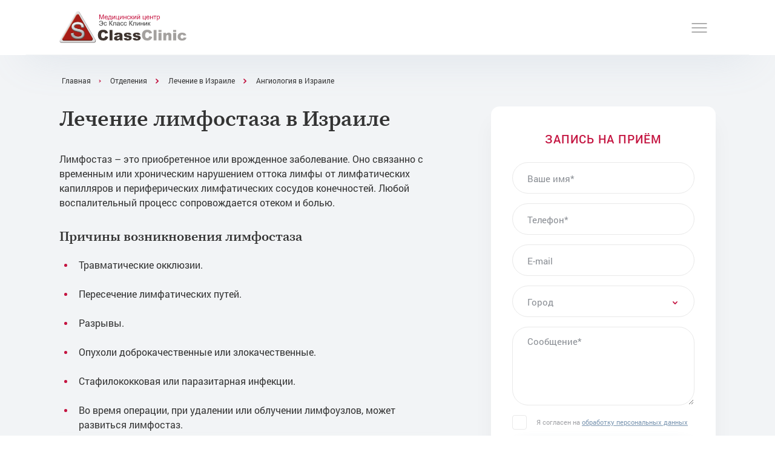

--- FILE ---
content_type: text/html; charset=UTF-8
request_url: https://s-classclinic.com/otdeleniya/lechenie-v-izraile/angiologiya-v-izraile/
body_size: 14981
content:
<!DOCTYPE html>
<html lang="ru">
<head>
	<title>Лечение лимфостаза в Израиле</title>
    <meta http-equiv="X-UA-Compatible" content="IE=edge">
    <meta name="viewport" content="width=device-width, initial-scale=1">
    <meta name="robots" content="noyaca"/>
    <link rel="apple-touch-icon" sizes="180x180" href="/local/templates/main/assets/media/icons/apple-touch-icon-180x180.png">
    <link type="image/x-icon" rel="icon" href="/local/templates/main/assets/media/icons/favicon.ico">
    <link rel="manifest" href="/local/templates/main/assets/media/icons/manifest.json">
    <meta name="theme-color" content="#ffffff">
    

    <meta http-equiv="Content-Type" content="text/html; charset=UTF-8" />
<meta name="keywords" content="Лечение лимфостаза в Израиле" />
<meta name="description" content="Лечение лимфостаза в Израиле самыми современными методами, предоставляем сопровождение" />
<link href="/bitrix/js/main/core/css/core_popup.css?153069187017570" type="text/css"  rel="stylesheet" />
<link href="/local/templates/main/assets/styles/tippy.css?157544683912346" type="text/css"  data-template-style="true"  rel="stylesheet" />
<link href="/local/templates/main/assets/styles/patch.css?1538037993280" type="text/css"  data-template-style="true"  rel="stylesheet" />
<link href="/local/templates/main/assets/styles/custom.css?176545428244950" type="text/css"  data-template-style="true"  rel="stylesheet" />
<link href="/local/templates/main/assets/styles/header-scroll.css?15614524561591" type="text/css"  data-template-style="true"  rel="stylesheet" />
<link href="/bitrix/js/main/core/css/core.css?15306918703963" type="text/css"  data-template-style="true"  rel="stylesheet" />
<link href="/local/templates/main/components/bitrix/search.title/template1/style.css?16558859262693" type="text/css"  data-template-style="true"  rel="stylesheet" />
<link href="/local/templates/main/template_styles.css?1766073616597001" type="text/css"  data-template-style="true"  rel="stylesheet" />
<script type="text/javascript">if(!window.BX)window.BX={};if(!window.BX.message)window.BX.message=function(mess){if(typeof mess=='object') for(var i in mess) BX.message[i]=mess[i]; return true;};</script>
<script type="text/javascript">(window.BX||top.BX).message({'JS_CORE_LOADING':'Загрузка...','JS_CORE_NO_DATA':'- Нет данных -','JS_CORE_WINDOW_CLOSE':'Закрыть','JS_CORE_WINDOW_EXPAND':'Развернуть','JS_CORE_WINDOW_NARROW':'Свернуть в окно','JS_CORE_WINDOW_SAVE':'Сохранить','JS_CORE_WINDOW_CANCEL':'Отменить','JS_CORE_WINDOW_CONTINUE':'Продолжить','JS_CORE_H':'ч','JS_CORE_M':'м','JS_CORE_S':'с','JSADM_AI_HIDE_EXTRA':'Скрыть лишние','JSADM_AI_ALL_NOTIF':'Показать все','JSADM_AUTH_REQ':'Требуется авторизация!','JS_CORE_WINDOW_AUTH':'Войти','JS_CORE_IMAGE_FULL':'Полный размер'});</script>
<script type="text/javascript">(window.BX||top.BX).message({'LANGUAGE_ID':'ru','FORMAT_DATE':'DD.MM.YYYY','FORMAT_DATETIME':'DD.MM.YYYY HH:MI:SS','COOKIE_PREFIX':'BITRIX_SM','SERVER_TZ_OFFSET':'10800','SITE_ID':'s1','SITE_DIR':'/','USER_ID':'','SERVER_TIME':'1768985226','USER_TZ_OFFSET':'0','USER_TZ_AUTO':'Y','bitrix_sessid':'694625d8703040eb87ed4f6fedc57f09'});</script>


<script type="text/javascript" src="/bitrix/js/main/jquery/jquery-1.8.3.min.js?153069187093637"></script>
<script type="text/javascript" src="//yastatic.net/share2/share.js"></script>
<script type="text/javascript" src="//api-maps.yandex.ru/2.1/?lang=ru-RU"></script>
<script type="text/javascript" src="//www.google.com/recaptcha/api.js?render=6LeWeqQUAAAAAGQpzFGeZge0tLzndbndqjYx8z1B"></script>
<script type="text/javascript" src="//unpkg.com/imask@6.4.3/dist/imask.js"></script>
<script type="text/javascript" src="/bitrix/js/main/core/core.js?1533823830125972"></script>
<script type="text/javascript" src="/bitrix/js/main/core/core_ajax.js?153382383041004"></script>
<script type="text/javascript" src="/bitrix/js/main/core/core_popup.js?153382383070773"></script>
<script src="https://www.google.com/recaptcha/api.js?render=6LeGF3knAAAAANpeZtuKGmdD4K5JBzQOP3lcxBDX"></script>
<script>window.recaptcha = { siteKey: "6LeGF3knAAAAANpeZtuKGmdD4K5JBzQOP3lcxBDX", tokenLifeTime: 100 };</script>
<script src="/bitrix/js/b01110011.recaptcha/script.js"></script>
<style>.grecaptcha-badge {display: none;}</style>
<script>
        window.app = window.app || {};
        window.app.utils = {
            assetsPath: "/local/templates/main/assets/"
        };
    </script>
<!-- dev2fun module opengraph -->
<meta property="og:title" content="Лечение лимфостаза в Израиле"/>
<meta property="og:description" content="Лечение лимфостаза в Израиле самыми современными методами, предоставляем сопровождение"/>
<meta property="og:url" content="https://s-classclinic.com/otdeleniya/lechenie-v-izraile/angiologiya-v-izraile/"/>
<meta property="og:type" content="website"/>
<meta property="og:site_name" content="s-classclinic.com"/>
<meta property="og:image" content="https://s-classclinic.com/upload/dev2fun_opengraph/43e/43e22778c17249a488c6e6b0cfd55852.png"/>
<meta property="og:image:type" content="image/png"/>
<meta property="og:image:width" content="800"/>
<meta property="og:image:height" content="600"/>
<!-- /dev2fun module opengraph -->



<script type="text/javascript" src="/local/templates/main/assets/scripts/callback.js?17030807224252"></script>
<script type="text/javascript" src="/local/templates/main/assets/scripts/lazyload.js?16069823305674"></script>
<script type="text/javascript" src="/local/templates/main/assets/scripts/scripts.all.js?17327879151166103"></script>
<script type="text/javascript" src="/local/templates/main/assets/scripts/header-scroll.js?15852332451669"></script>
<script type="text/javascript" src="/local/templates/main/assets/scripts/tippy.js?157544719156734"></script>
<script type="text/javascript" src="/local/templates/main/assets/scripts/custom.js?17654541874914"></script>
<script type="text/javascript" src="/local/templates/main/ajax/iscaptcha/this.js?16473560372603"></script>
<script type="text/javascript" src="/bitrix/components/bitrix/search.title/script.js?15306919139674"></script>
<script type="text/javascript">var _ba = _ba || []; _ba.push(["aid", "773fb88d9c2f4c72bff40d0f32234925"]); _ba.push(["host", "s-classclinic.com"]); (function() {var ba = document.createElement("script"); ba.type = "text/javascript"; ba.async = true;ba.src = (document.location.protocol == "https:" ? "https://" : "http://") + "bitrix.info/ba.js";var s = document.getElementsByTagName("script")[0];s.parentNode.insertBefore(ba, s);})();</script>



            

    
    
    
    	  	
        
	
			<script data-skip-moving="true">
		var __cs = __cs || [];
		__cs.push(["setCsAccount", "OOxKQt9RvUHOWcolqgrWmFlsgPCTrhce"]);
		</script>
					<script async src="https://app.comagic.ru/static/cs.min.js" data-skip-moving="true"></script>
			
	
		
	
		
	
	
	



	<script src="/local/templates/main/assets/scripts/slick/slick.min.js"></script>
<link href="/local/templates/main/assets/scripts/slick/slick.css"  type="text/css"    rel="stylesheet" />
<link href="/local/templates/main/assets/scripts/slick/slick-theme.css" type="text/css"   rel="stylesheet" />
<script type="text/javascript">window.ab_id=159906</script>
<script src="https://cdn.botfaqtor.ru/one.js"></script>

</head>
<body class="index-start-page">


<div class="page-wrapper">
    <div class="page-wrapper-inner">
        <header class="header" itemscope itemtype="http://schema.org/WPHeader">
		<meta itemprop="headline" content="Эс Класс Клиник">
    <meta itemprop="description" content="Медицинский центр">

                        <div class="header-top ">
                <div class="container">
                    <div class="row">
                      <span id="sticky-menu-wrap">
                        <span class="burger"></span>
                        <span>Меню</span>
                      </span>
                        <div class="header__location col" data-scroll-track>
    <div class="header-location__title sr-only" id="location-select-title">Выберите местоположение</div>
    <div class="header-location__dropdown dropdown">
        <button class="header-location-dropdown__toggle dropdown-toggle" type="button" id="location-select" data-dropdown aria-haspopup="true" aria-expanded="false">Выберите местоположение<span class="header-location-dropdown__icon dropdown-icon"><svg aria-hidden="true" style="width: 8px; height: 5px;"><use xlink:href="/local/templates/main/assets/media/sprite.svg#arrow"></use></svg></span></button>
        <div class="header-location-dropdown__menu dropdown-menu"
             aria-labelledby="location-select-title">
            <ul class="header-location-dropdown__inner dropdown-inner">
                                                    <li class="header-location-dropdown__item dropdown-item">
                    <a href="https://bryansk.s-classclinic.com" class="header-location-dropdown__link dropdown-link" aria-current="true">Брянск</a>
                </li>
                                                    <li class="header-location-dropdown__item dropdown-item">
                    <a href="https://volgograd.s-classclinic.com" class="header-location-dropdown__link dropdown-link" aria-current="true">Волгоград</a>
                </li>
                                                    <li class="header-location-dropdown__item dropdown-item">
                    <a href="https://voronez.s-classclinic.com" class="header-location-dropdown__link dropdown-link" aria-current="true">Воронеж</a>
                </li>
                                                    <li class="header-location-dropdown__item dropdown-item">
                    <a href="https://kaluga.s-classclinic.com" class="header-location-dropdown__link dropdown-link" aria-current="true">Калуга</a>
                </li>
                                                    <li class="header-location-dropdown__item dropdown-item">
                    <a href="https://orel.s-classclinic.com" class="header-location-dropdown__link dropdown-link" aria-current="true">Орел</a>
                </li>
                                                    <li class="header-location-dropdown__item dropdown-item">
                    <a href="https://saratov.s-classclinic.com" class="header-location-dropdown__link dropdown-link" aria-current="true">Саратов</a>
                </li>
                                                    <li class="header-location-dropdown__item dropdown-item">
                    <a href="https://tula.s-classclinic.com" class="header-location-dropdown__link dropdown-link" aria-current="true">Тула</a>
                </li>
                                                    <li class="header-location-dropdown__item dropdown-item">
                    <a href="https://s-classclinic.com" class="header-location-dropdown__link dropdown-link" aria-current="true"></a>
                </li>
                                                    <li class="header-location-dropdown__item dropdown-item">
                    <a href="https://ulyanovsk.s-classclinic.com" class="header-location-dropdown__link dropdown-link" aria-current="true">Ульяновск</a>
                </li>
                            </ul>
        </div>
    </div>
</div>
                        
                        
				   <div class="header__phone 	 -default col" data-scroll-track>
				

				




                                                        <a  class="header-phone__text phone" href="tel:">

                                <span class="header-phone__icon">
                                    <svg aria-hidden="true" style="width: 17px; height: 17px;"><use xlink:href="/local/templates/main/assets/media/sprite.svg#phone"></use></svg>
                                </span>
                                <span class="header-phone__number header-phone__number2"></span>
                            </a>
										     
                        </div>

                        
                        <div class="header__appoint col" data-scroll-track>
						                            <a class="header-appoint__button btn btn-primary" role="button" href="#popup-appoint" data-popup>Записаться</a>
							                        </div>
                    </div>
                </div>
            </div>
            <div class="header-bottom header-start-sub_pages  ">
                <div class="container">
                    <div class="row">
					
											
                                                    <a id="header-logo" href="/" class="header__logo col" data-scroll-track>
                                <img class="header-logo__image" src="/local/templates/main/assets/media/logo/logo.svg" alt="Эс Класс Клиник" title="Эс Класс Клиник">
                            </a>
                        

                                                    <div class="header__main-menu col" aria-labelledby="main-menu-title">
    <div class="header-main-menu__header" id="main-menu-title">Меню</div>
	
		 <div class="only-mob-search" >  </div>
    <nav class="header-main-menu__container -level1" itemscope itemtype="http://schema.org/SiteNavigationElement">
        <ul  itemprop="about" itemscope="" itemtype="http://schema.org/ItemList" class="header-main-menu__list -level1">
                                <li  itemprop="itemListElement" itemscope="" itemtype="http://schema.org/ItemList" class="header-main-menu__item -level1">
                        <a itemprop="url" class="header-main-menu__link -level1 active" href="/otdeleniya/" aria-haspopup="true">Отделения</a>
                     <meta itemprop="name" content="Отделения" />
					</li>
                                                <li  itemprop="itemListElement" itemscope="" itemtype="http://schema.org/ItemList" class="header-main-menu__item -level1">
                        <a itemprop="url" class="header-main-menu__link -level1" href="/materialy/" aria-haspopup="true">Материалы</a>
                     <meta itemprop="name" content="Материалы" />
					</li>
                                                <li  itemprop="itemListElement" itemscope="" itemtype="http://schema.org/ItemList" class="header-main-menu__item -level1">
                        <a itemprop="url" class="header-main-menu__link -level1" href="/otzyvy/" aria-haspopup="true">Отзывы</a>
                     <meta itemprop="name" content="Отзывы" />
					</li>
                                                <li  itemprop="itemListElement" itemscope="" itemtype="http://schema.org/ItemList" class="header-main-menu__item -level1">
                        <a itemprop="url" class="header-main-menu__link -level1" href="/filialy/" aria-haspopup="true">Филиалы</a>
                     <meta itemprop="name" content="Филиалы" />
					</li>
                                                <li  itemprop="itemListElement" itemscope="" itemtype="http://schema.org/ItemList" class="header-main-menu__item -level1">
                        <a itemprop="url" class="header-main-menu__link -level1" href="/karta-sajta/" aria-haspopup="true">Карта сайта</a>
                     <meta itemprop="name" content="Карта сайта" />
					</li>
                                    </ul>
    </nav>
</div>
                                                <div class="header__right col">
                            <div class="header__phone -start col" data-scroll-track>

                                                                                                    


                             </div>
							<a class="search-other-new">
		                                <img width="30" src="/local/templates/main/img/icon-search2.webp" alt="Поиск по сайту" title="Поиск по сайту">
		                                </a>
                            <div class="header__menu-button col">
                                <button class="header-menu-button__button" type="button" title="Открыть меню" aria-expanded="false"><span class="header-menu-button__bars"></span></button>
                            </div>
                        </div>
                    </div></div>
					 <div class="header__dop_search">	<div  class="search-classic" id="title-search">
	<form action="/search/">
		<input id="title-search-input" type="text" name="q" value=""   placeholder="Поиск по сайту" autocomplete="off" /><input name="s" type="submit" value="" />
	</form>
	</div>
<script>
	// BX.ready(function(){
		// new JCTitleSearch({
			// 'AJAX_PAGE' : '/otdeleniya/lechenie-v-izraile/angiologiya-v-izraile/',
			// 'CONTAINER_ID': 'title-search',
			// 'INPUT_ID': 'title-search-input',
			// 'MIN_QUERY_LEN': 2
		// });
	// });
</script>
				  </div>

            </div>
			<div class="header-submenu">
                <a href="/napravleniya/">Услуги</a>
                <a href="/prajs/">Цены</a>
                <a href="/aktsii/">Акции</a>
                <a href="/kontakty/">Контакты</a>
            </div>

                    </header>

        
        
                        
		     

                <div class="main-content">
                        <main class="main-content">
    <div class="grey-bg">
        
<div itemscope itemtype="http://schema.org/BreadcrumbList" class="breadcrumbs" data-scroll-track>
    <div class="container">
        <div class="row">
            <nav class="breadcrumbs__inner col" aria-labelledby="breadcrumbs-title">
            <div class="breadcrumbs__title sr-only" id="breadcrumbs-title">Навигационная цепочка</div>
                <ul class="breadcrumbs__list">
			<li itemprop="itemListElement" itemscope itemtype="http://schema.org/ListItem" class="breadcrumbs__item">
                        <a itemprop="item" class="breadcrumbs__link" href="/" title="Главная"><span itemprop="name">Главная</span></a>
                        <meta itemprop="position" content="1" />
                        <div class="breadcrumbs__icon">
                            <svg aria-hidden="true" style="width: 5px; height: 7px;">
                                <use xlink:href="/local/templates/main/assets/media/sprite.svg#arrow"></use>
                            </svg>
                        </div>
                    </li>
                    
			<li itemprop="itemListElement" itemscope itemtype="http://schema.org/ListItem" class="breadcrumbs__item">
                        <a itemprop="item" class="breadcrumbs__link" href="/otdeleniya/" title="Отделения"><span itemprop="name">Отделения</span></a>
                        <meta itemprop="position" content="2" />
                        <div class="breadcrumbs__icon">
                            <svg aria-hidden="true" style="width: 8px; height: 5px;">
								<use xlink:href="/local/templates/main/assets/media/sprite.svg#arrow"></use>
							</svg>
                        </div>
                    </li>
                    
			<li itemprop="itemListElement" itemscope itemtype="http://schema.org/ListItem" class="breadcrumbs__item">
                        <a itemprop="item" class="breadcrumbs__link" href="/otdeleniya/lechenie-v-izraile" title="Лечение в Израиле"><span itemprop="name">Лечение в Израиле</span></a>
                        <meta itemprop="position" content="3" />
                        <div class="breadcrumbs__icon">
                            <svg aria-hidden="true" style="width: 8px; height: 5px;">
								<use xlink:href="/local/templates/main/assets/media/sprite.svg#arrow"></use>
							</svg>
                        </div>
                    </li>
                    
    			<li itemprop="itemListElement" itemscope itemtype="http://schema.org/ListItem" class="breadcrumbs__item">
                    <span itemprop="name" class="breadcrumbs__link"><span itemprop="name">Ангиология в Израиле</span></span>
                    <meta itemprop="position" content="4" />
                </li>
    			</ul>
            </nav>
        </div>
    </div>
</div>
        <div class="service-about">
            <div class="container">
                <div class="row">
                    <div class="service-about__content col">
    <section class="about-block">
        <h1 class="about-block__title" data-scroll-track>Лечение лимфостаза в Израиле</h1>
        <div class="about-block__text" data-scroll-track>
            <div class="about-block__inner" id="about-text">
                <div class="israil-pros">
<p class="israil-p">Лимфостаз – это приобретенное или врожденное  заболевание. Оно связанно с временным или хроническим нарушением оттока лимфы от лимфатических капилляров и периферических лимфатических сосудов конечностей.  Любой воспалительный процесс сопровождается отеком и болью.</p>
<h4 class="israil-h4">Причины возникновения лимфостаза</h4>
<ul class="israil-ul">
<li>Травматические окклюзии.</li>
<li>Пересечение лимфатических путей.</li>
<li>Разрывы.</li>
<li>Опухоли доброкачественные или злокачественные.</li>
<li>Стафилококковая или паразитарная инфекции.</li>
<li>Во время операции, при удалении  или облучении лимфоузлов, может развиться лимфостаз.</li>
</ul>

<h3 class="israil-h3">Виды лимфостаза</h3>
<br>
<p class="israil-p">Чаще всего нарушение оттока лимфы наблюдается в нижних конечностях человека. Реже он может повреждать грудную клетку и то после операции по удалению опухоли груди. Специалисты в области ангиологии выделяют следующие виды лимфостаза:</p>
<ul class="israil-ul">
<li>Спонтанный обратимый отек лимфостаза.</li>
<li>Спонтанный необратимый отек.</li>
<li>Необратимый отек или фиброз кисты. </li>
</ul>
<h3 class="israil-h3">Методы лечения</h3>
<br>
<p class="israil-p">Лечение данного заболевания очень трудное и кропотливое. Так как в своем большинстве больной поступает в клинику не на начальной стадии болезни. В процессе диагностики важно обратить внимание на результаты УЗИ брюшной полости и органов малого таза. Если жалобы на верхние конечности, то исследуется грудная полость.  Для лечения необходимы анализы крови  и общий анализ мочи.</p>
<p class="israil-p pink"><b>Лечение лимфостаза в Израиле</b> чаще всего осуществляется консервативным методом.</p>
<h4 class="israil-h4"> Данный метод включает в себя следующее</h4>
<ol class="israil-ol">
<li>Проведение мануального лимфодренажа.
</li><li>На определенные части тела налаживается компрессионный дренаж. 
</li><li>Предусмотрено ношение специального белья.
</li><li>Выполнение специальных комплексов лечебной физкультуры.
</li><li>Специальный уход за кожей пораженной конечности.
</li><li>Соблюдение субкалорийной диеты с уменьшенным потреблением соли.
</li></ol>

<p class="israil-p">Оперативное вмешательство применяется редко.</p>
</div>
 
            </div>

            <a class="about-block__link -collapse btn btn-link collapsed" href="#about-text" role="button" aria-expanded="false" aria-controls="about-text">
                Читать всё
                <span class="about-block__icon"><svg aria-hidden="true" style="width: 8px; height: 5px;"><use xlink:href="/local/templates/main/assets/media/sprite.svg#arrow"></use></svg></span>
            </a>
        </div>
    </section>
</div>
                    <aside class="service-about__sidebar col" data-scroll-track>
                        <div class="service-about-sidebar__inner">
                            <div class="form" data-base-form>
    <form 
        
 	onsubmit="ym(20231686, 'reachGoal', 'zapis');"  action="/connector.php?act=request" method="post">
        <input name="site_page" value="/otdeleniya/lechenie-v-izraile/angiologiya-v-izraile/" type="hidden">
        		<input type="hidden" class="g-recaptcha-response" name="g-recaptcha-response" />
		        <div class="form__inner">
             <div class="form__title">Запись на приём</div> 
            <div class="form__form-group form-group">
                <label class="form__label sr-only" for="appoint-form-name">Ваше имя</label>
                <input class="form__input form-control form-control-lg" type="text" placeholder="Ваше имя*" id="appoint-form-name" name="appoint-form-name" data-validate="required, name">
            </div>
            <div class="form__form-group form-group">
                <label class="form__label sr-only" for="appoint-form-tel">Телефон*</label>
                <input class="form__input form-control form-control-lg" type="tel" placeholder="Телефон*" id="appoint-form-tel" name="appoint-form-tel" data-validate="required, tel">
            </div>
            <div class="form__form-group form-group">
                <label class="form__label sr-only" for="appoint-form-email">E-mail</label>
                <input class="form__input form-control form-control-lg" type="email" placeholder="E-mail" id="appoint-form-email" name="appoint-form-email" data-validate="email">
            </div>
                                        <div class="form__form-group form-group">
                    <label class="form__label sr-only" for="popup-feedback-form-city">Указать город</label>
                    <select class="form__select form-control form-control-lg" id="popup-feedback-form-city" name="appoint-form-city" data-placeholder="Указать город">
                        <option value="">Город</option>
                                                                            <option value="236">Брянск</option>
                                                    <option value="70">Воронеж</option>
                                                    <option value="249">Волгоград</option>
                                                    <option value="353">Калуга</option>
                                                    <option value="340">Орел</option>
                                                    <option value="301">Саратов</option>
                                                    <option value="288">Ставрополь</option>
                                                    <option value="388">Ставрополь - Педиатрия</option>
                                                    <option value="275">Тула</option>
                                                    <option value="262">Ульяновск</option>
                                            </select>
                </div>
                                    <div class="form__form-group form-group">
                <label class="form__label sr-only" for="appoint-form-message">Сообщение</label>
                <textarea class="form__input form-control form-control-lg" placeholder="Сообщение*" id="appoint-form-message" name="appoint-form-message" data-validate="required"></textarea>
            </div>
            <div class="form__form-group -agreement form-group">
                <div class="form__form-check -agreement checkbox form-check">
                    <label class="form-form-check__label form-check-label" for="appoint-form-agreement">
                        <input class="form-form-check__input form-check-input" name="appoint-form-agreement" id="appoint-form-agreement" type="checkbox" value  data-validate="required"><span class="form-form-check__icon form-check-icon"><svg aria-hidden="true" style="width: 9px; height: 8px;"><use xlink:href="/local/templates/main/assets/media/sprite.svg#check"></use></svg></span><span class="form-form-check__content form-check-content">Я согласен на <a href="/agreement/" target="_blank">обработку персональных данных</a>
</span></label>
                </div>
            </div>
            <div class="form__form-group -submit form-group">
                <button class="form__button -submit btn btn-primary btn-lg" type="submit">Отправить</button>
            </div>
        </div>
    </form>
</div>
                                                    </div>
                    </aside>
                </div>
            </div>
        </div>
    </div>
</main>


</div>
<footer class="footer" itemscope itemtype="http://schema.org/WPFooter">
    <meta itemprop="copyrightYear" content="2026">
    <div class="footer-top" itemscope itemtype="https://schema.org/Organization">
        <meta itemprop="name" content="Эс Класс Клиник">
        <div class="container">
            <div class="row">
                <div class="footer__scrollup new_to_top">
                    <a class="footer-scrollup__button" href="#" role="button" title="Наверх"><span class="footer-scrollup__icon"><svg aria-hidden="true" style="width: 8px; height: 5px;">
                                <use xlink:href="/local/templates/main/assets/media/sprite.svg#arrow"></use>
                            </svg></span></a>
                </div>
                                    <div class="footer__menu col" aria-hidden="true">
    <nav class="footer-menu__container">
        <ul class="footer-menu__list">
                                            <li class="footer-menu__item">
                    <a class="footer-menu__link active" href="/otdeleniya/">Отделения</a>
                </li>
                                            <li class="footer-menu__item">
                    <a class="footer-menu__link" href="/filialy/">Филиалы</a>
                </li>
                                            <li class="footer-menu__item">
                    <a class="footer-menu__link" href="/materialy/">Материалы</a>
                </li>
                                            <li class="footer-menu__item">
                    <a class="footer-menu__link" href="/otzyvy/">Отзывы</a>
                </li>
                                            <li class="footer-menu__item">
                    <a class="footer-menu__link" href="/kontakty/">Контакты</a>
                </li>
                    </ul>
    </nav>
</div>                
                <div class="footer__contacts col">
                    <div class="footer-contacts__inner">
                        <div class="footer__phone">
                                                        <a class="footer-phone__text phone" href="tel:">
                                <svg aria-hidden="true" style="width: 17px; height: 17px;">
                                    <use xlink:href="/local/templates/main/assets/media/sprite.svg#phone"></use>
                                </svg>
                                <span itemprop="telephone"></span>
                            </a>
                        </div>
                        <div class="footer__address">
                            <div class="footer-address__text">
                                <svg aria-hidden="true" style="width: 14px; height: 22px;">
                                    <use xlink:href="/local/templates/main/assets/media/sprite.svg#pin"></use>
                                </svg>
                                <span itemprop="address" itemscope itemtype="https://schema.org/PostalAddress">
                                    <meta itemprop="addressLocality" content="#IM_P#"> <span itemprop="streetAddress"> 394000<br>г. Воронеж, просп. Революции, д. 29а</span>
                                </span>
                            </div>
                        </div>
                    </div>
                </div>
            </div>
        </div>
    </div>
    <div class="footer-top-bottom">
        <div class="container">
            <div class="row">
                <div class="footer__logo col">
                    <img class="footer-logo__image" src="/local/templates/main/assets/media/footer/logo-solution.svg" alt="Есть проблема — есть решение!" title="Есть проблема — есть решение!">
                </div>
                <div class="footer__payment col">
                    <div class="payment-types" aria-describedby="payment-types-title">
                        <div class="payment-types__header" id="payment-types-title">Принимаем к оплате</div>
                        <ul class="payment-types__list">
                            <li class="payment-types__item" style="font-size: 12px; line-height: 11px;">Оплата<br>наличными</li>
                                                            <li class="payment-types__item">
                                    <img class="payment-types__image" src="/local/templates/main/assets/media/payment-types/visa.svg" width="32" height="10" alt="Visa" title="Visa">
                                </li>
                                <li class="payment-types__item">
                                    <img class="payment-types__image" src="/local/templates/main/assets/media/payment-types/maestro.webp" width="37" height="29" alt="Maestro" title="Maestro">
                                </li>
                                <li class="payment-types__item">
                                    <img class="payment-types__image" src="/local/templates/main/assets/media/payment-types/mastercard.svg" width="37" height="29" alt="Mastercard" title="Mastercard">
                                </li>
                                                    </ul>
                    </div>
                </div>
                                        <div class="footer__social-links social-links col" aria-labelledby="footer-social-title" id="bx_3218110189_5">
        <div class="footer-social-links__title" id="footer-social-title">Мы в соцсетях</div>
        <ul class="footer-social-links__list social-links-list">
            				                <li class="footer-social-links__item social-links-item">
                	<!--noindex-->
                    <a rel="nofollow" data-sub="" class="footer-social-links__link social-links-link social-links-vk" href="https://vk.com/sccgroup" target="_blank" title="VK">
                        <svg aria-hidden="true" style="width: 23px; height: 14px;">
                            <use xlink:href="/local/templates/main/assets/media/sprite.svg#vk"></use>
                        </svg>
                    </a>
                    <!--/noindex-->
                </li>
				            				                <li class="footer-social-links__item social-links-item">
                	<!--noindex-->
                    <a rel="nofollow" data-sub="" class="footer-social-links__link social-links-link social-links-facebook" href="https://www.facebook.com/sclassclinic" target="_blank" title="Facebook">
                        <svg aria-hidden="true" style="width: 9px; height: 19px;">
                            <use xlink:href="/local/templates/main/assets/media/sprite.svg#facebook"></use>
                        </svg>
                    </a>
                    <!--/noindex-->
                </li>
				            				                <li class="footer-social-links__item social-links-item">
                	<!--noindex-->
                    <a rel="nofollow" data-sub="" class="footer-social-links__link social-links-link social-links-instagram" href="https://www.instagram.com/sclassclinic/" target="_blank" title="Instagram">
                        <svg aria-hidden="true" style="width: 17px; height: 17px;">
                            <use xlink:href="/local/templates/main/assets/media/sprite.svg#instagram"></use>
                        </svg>
                    </a>
                    <!--/noindex-->
                </li>
				            				                <li class="footer-social-links__item social-links-item">
                	<!--noindex-->
                    <a rel="nofollow" data-sub="" class="footer-social-links__link social-links-link social-links-twitter" href="https://twitter.com/sclassclinic" target="_blank" title="Twitter">
                        <svg aria-hidden="true" style="width: 19px; height: 15px;">
                            <use xlink:href="/local/templates/main/assets/media/sprite.svg#twitter"></use>
                        </svg>
                    </a>
                    <!--/noindex-->
                </li>
				            				                <li class="footer-social-links__item social-links-item">
                	<!--noindex-->
                    <a rel="nofollow" data-sub="" class="footer-social-links__link social-links-link social-links-ok" href="https://ok.ru/sclassclinic" target="_blank" title="Ok">
                        <svg aria-hidden="true" style="width: 10px; height: 17px;">
                            <use xlink:href="/local/templates/main/assets/media/sprite.svg#ok"></use>
                        </svg>
                    </a>
                    <!--/noindex-->
                </li>
				            				                <li class="footer-social-links__item social-links-item">
                	<!--noindex-->
                    <a rel="nofollow" data-sub="" class="footer-social-links__link social-links-link social-links-youtube" href="https://www.youtube.com/sclassclinic" target="_blank" title="YouTube">
                        <svg aria-hidden="true" style="width: 23px; height: 17px;">
                            <use xlink:href="/local/templates/main/assets/media/sprite.svg#youtube"></use>
                        </svg>
                    </a>
                    <!--/noindex-->
                </li>
				                    </ul>
    </div>
                                <div class="footer__appoint col">
                    <a class="footer-appoint__button btn btn-primary btn-lg" role="button" href="#popup-appoint" data-popup>Запись к врачу</a>
                </div>
            </div>
        </div>
    </div>
    <div class="footer-middle">
        <div class="container">
            <div class="row">
                <div class="footer__license col">
                    <div class="footer-license__text">
                        Лицензия ЛО-36-01-003172 от 23.11.2017
<br>выдана Департаментом здравоохранения Воронежской области.                    </div>
                </div>
                <div class="footer__copyright col">
                    <div class="footer-copyright__text">
                        © 2008-2024 «S. Ostrovsky»                        <br>
                        <a href="/agreement/">Политика конфиденциальности</a> 
                            <!-- Здесь может быть дополнительный контент для всех городов -->
            </div>
</div>
                                <div class="footer__notice -start col">
                    <div class="footer-notice__text">
                        Имеются противопоказания.
<br>Требуется консультация специалиста                    </div>
                </div>
                <div class="footer__developers col">
                    <div class="header__appoint col scroll-active" data-scroll-track="">
                        <a class="header-appoint__button btn btn-primary" role="button" href="#popup-appoint" data-popup="">Записаться</a>
                    </div>
                                    </div>
            </div>
        </div>
    </div>
    <div class="footer-bottom">
        <div class="container">
            <div class="row">
                <div class="footer__notice col">
                    <div class="footer-notice__text">Имеются противопоказания.
<br>Требуется консультация специалиста</div>
                </div>
            </div>
        </div>
    </div>
</footer>
<div class="notshow" itemscope itemtype="http://schema.org/LocalBusiness">
    <meta itemprop="name" content="Эс Класс Клиник NAME_DOMAIN">
    <meta itemprop="description" content="Медицинский центр">
    <meta itemprop="telephone" content="">
    <span itemprop="address" itemscope itemtype="https://schema.org/PostalAddress">
        <meta itemprop="addressLocality" content="#IM_P#"> <span itemprop="streetAddress"> 394000<br>г. Воронеж, просп. Революции, д. 29а</span>
    </span>
</div>
<div hidden>
    <div class="popup mfp-hide" id="popup-appoint" tabindex="-1" role="dialog" aria-labelledby="popup-appoint-title" aria-hidden="true">
        <div class="popup__inner">
            <header class="popup__header">
                <div class="popup-header__title" id="popup-appoint-title">Запись на приём</div>
            </header>
            <div class="popup__content">
                <div class="form" data-base-form>
	<form class="zapis" action="/connector.php?act=request" method="post" data-js-ctr="vrn_scc_ct_cb">
		<input name="price" value="" type="hidden">
		<input name="site_page" value="/otdeleniya/lechenie-v-izraile/angiologiya-v-izraile/" type="hidden">
		<input name="site_city" value="NAME_DOMAIN" type="hidden">
		<input type="hidden" class="g-recaptcha-response" name="g-recaptcha-response">

		<div class="form__inner">
			<div class="form__form-group form-group">
				<label class="form__label sr-only" for="popup-appoint-form-name-form-popup">Ваше имя</label>
				<input class="form__input form-control form-control-lg" type="text" placeholder="Ваше имя*" id="popup-appoint-form-name-form-popup" name="appoint-form-name" data-validate="required, name">
			</div>
			<div class="form__form-group form-group">
				<label class="form__label sr-only" for="popup-appoint-form-tel-form-popup">Телефон*</label>
				<input class="form__input form-control form-control-lg" type="tel" placeholder="Телефон*" id="popup-appoint-form-tel-form-popup" name="appoint-form-tel" data-validate="required, tel">
			</div>
			<input type="hidden" name="recaptcha_token" value="">

			<div class="form__form-group form-group">
				<label class="form__label sr-only" for="popup-appoint-form-email-form-popup">E-mail</label> 
				<input class="form__input form-control form-control-lg" type="email" placeholder="E-mail" id="popup-appoint-form-email-form-popup" name="appoint-form-email" data-validate="email">
			</div>
			<div class="form__form-group form-group form-group-otdel">
				<label class="form__label sr-only" for="popup-appoint-form-dep-form-popup">Указать отделение</label>
				<select class="form__select form-control form-control-lg" id="popup-appoint-form-dep-form-popup" name="service" data-placeholder="Указать отделение">
					<option value="">Указать отделение</option>
					
				</select>
			</div>
			<div class="form__form-group form-group ">
				<label class="form__label sr-only" for="popup-appoint-form-date-form-popup">Дата</label>
				<input class="form__input form-control form-control-lg" type="text" placeholder="Дата" id="popup-appoint-form-date-form-popup" name="appoint-form-date" data-validate="date" data-date>
				<button class="datepicker-button" type="button" title="Выберите дату" data-datepicker>
					<span class="datepicker-button__icon">
						<svg aria-hidden="true" style="width: 18px; height: 18px;">
							<use xlink:href="/local/templates/main/assets/media/sprite.svg#calendar"></use>
						</svg>
					</span>
				</button>
			</div>
			<div class="form__form-group form-group form-group-spec">
				<label class="form__label sr-only" for="popup-appoint-form-specialist-form-popup">Указать специалиста</label>
				<select class="form-control form-control-lg" id="popup-appoint-form-specialist-form-popup" name="appoint-form-specialist" data-placeholder="Указать специалиста">
					<option value="">Указать специалиста</option>
				</select>
			</div>
		</div>

		<div class="form-group">
			<label class="form__label sr-only" for="popup-appoint-form-message-form-popup">Сообщение</label>
			<textarea class="form__input form-control form-control-lg" placeholder="Сообщение" id="popup-appoint-form-message-form-popup" name="appoint-form-message"></textarea>
		</div>

		<div class="form__inner">
			<div class="form__form-group-agreement form-group">
				<div class="form__form-check-agreement checkbox form-check">
					<label class="form-form-check__label form-check-label" for="popup-appoint-form-agreement-form-popup">
					<input class="form-form-check__input form-check-input" name="popup-appoint-form-agreement" id="popup-appoint-form-agreement-form-popup" type="checkbox" value  data-validate="required">
					<span class="form-form-check__icon form-check-icon">
						<svg aria-hidden="true" style="width: 9px; height: 8px;">
							<use xlink:href="/local/templates/main/assets/media/sprite.svg#check"></use>
						</svg>
					</span>
					<span class="form-form-check__content form-check-content">Я согласен на <a href="/agreement/" target="_blank">обработку персональных данных</a>
											</span>
					</label>
				</div>
			</div>
			<div class="form__form-group-submit form-group">
				<span  
				class="form__button-submit btn btn-primary btn-lg">Отправить</span>
			</div>
		</div> 
	</form>
</div>

<script>
$(document).ready(function() {
	errorName = false;
	errorPhone = false;
	$i = 0;
	$p = 0;
	
	/*errorData = false;
	errorEmail = false;
	$m = 0;
	$n = 0;
	
	errorOtdel = false;
	errorSpec = false;
	$u = 0;
	$h = 0;*/
	
	$('.zapis .form__button-submit').click(function(event) {
		nameElem = $(this).closest('form.zapis').find('input[name="appoint-form-name"]');
		name = nameElem.val();
		phoneElem = $(this).closest('form.zapis').find('input[name="appoint-form-tel"]');
		phone = phoneElem.val();
		
		/*emailElem = $(this).closest('form.zapis').find('input[name="appoint-form-email"]');
		email = emailElem.val();
		dateElem = $(this).closest('form.zapis').find('input[name="appoint-form-date"]');
		date = dateElem.val();
		
		otdelElem = $(this).closest('form.zapis').find('select[name="service"]');
		otdel = otdelElem.find(":selected").val();
		specElem = $(this).closest('form.zapis').find('select[name="appoint-form-specialist"]');
		spec = specElem.find(":selected").val();*/
		
		grecaptcha.ready(function() {
            grecaptcha.execute('6LdT1g4mAAAAAHRJ6F9wvttFk5T_3JAXc0FgpuXa', {
                action: 'homepage'
            }).then(function(token) {
                $('.zapis .g-recaptcha-response').val(token);
				
				if(name == "") {
					nameElem.addClass('is-invalid');
					if($i==0) {
						nameElem.closest('.form-group').append('<label id="popup-appoint-form-name-form-bottom-error" class="is-invalid" for="popup-appoint-form-name-form-bottom">Это обязательное поле</label>');
						$i++;
					}
					errorName = true;
				} else if(name != "") {
					errorName = false;
				}
				
				if(phone == "") {
					phoneElem.addClass('is-invalid');
					if($p==0) {
						phoneElem.closest('.form-group').append('<label id="popup-appoint-form-name-form-bottom-error" class="is-invalid" for="popup-appoint-form-name-form-bottom">Это обязательное поле</label>');
						$p++;
					}
					errorPhone = true;
				} else if(phone != "") {
					errorPhone = false;
				}
				
				/*if(email == "") {
					emailElem.addClass('is-invalid');
					if($m==0) {
						emailElem.closest('.form-group').append('<label id="popup-appoint-form-name-form-bottom-error" class="is-invalid" for="popup-appoint-form-name-form-bottom">Это обязательное поле</label>');
						$m++;
					}
					errorEmail = true;
				} else if(email != "") {
					errorEmail = false;
				}
				
				if(date == "") {
					dateElem.addClass('is-invalid');
					if($n==0) {
						dateElem.closest('.form-group').append('<label id="popup-appoint-form-name-form-bottom-error" class="is-invalid" for="popup-appoint-form-name-form-bottom">Это обязательное поле</label>');
						$n++;
					}
					errorDate = true;
				} else if(date != "") { 
					errorDate = false;
				}
				 
				if(otdel == "") {
					$(document).find('.form-group-otdel').find('.form-control').addClass('is-invalid');
					if($u==0) {
						$('.form-group-otdel').append('<label id="popup-appoint-form-name-form-bottom-error" class="is-invalid" for="popup-appoint-form-name-form-bottom">Это обязательное поле</label>');
						$u++;
					}
					errorOtdel = true;
				} else if(otdel != "") {
					$(document).find('.form-group-otdel').find('.form-control').removeClass('is-invalid');
					errorOtdel = false;
				}
				
				if(spec == "") {
					$(document).find('.form-group-spec').find('.form-control').addClass('is-invalid');
					if($h==0) {
						$('.form-group-spec').append('<label id="popup-appoint-form-name-form-bottom-error" class="is-invalid" for="popup-appoint-form-name-form-bottom">Это обязательное поле</label>');
						$h++;
					}
					errorSpec = true;
				} else if(spec != "") {
					$(document).find('.form-group-spec').find('.form-control').removeClass('is-invalid');
					errorSpec = false;
				}*/
				
				if(!errorName && !errorPhone) { 
					$('.zapis').trigger('submit');
				}
            });
        });
	});
	
    const choisesSettings = {
    	shouldSort: !1,
        searchEnabled: !1,
        itemSelectText: "",
        noChoicesText: "",
        classNames: {
            containerInner: "form-control form-control-lg"
        },
        callbackOnInit: function() {
            $(this.containerInner).append('<span class="arrow-icon"><svg aria-hidden="true" style="width: 8px; height: 5px;"><use xlink:href="/local/templates/main/assets/media/sprite.svg#arrow"></use></svg></span>')
        }
    };

    const specialistSelect = new Choices(document.getElementById('popup-appoint-form-specialist-form-popup'), choisesSettings);

    $("#popup-appoint-form-dep-form-popup").on("change", function() {
		specialistSelect.destroy();
		specialistSelect.init();

    	$.ajax({
    	  type: 'POST',
    	  url: '/connector.php',
    	  data: {
    		  act: 'forms_helper',
    		  id: $(this).val()
    	  },
    	  success: function(data){

    		  specialistSelect.destroy();
    		  specialistSelect.init();

    		  specialistSelect.setChoices(
    			  JSON.parse(data),
    			  'value',
    			  'label',
    			  true
    			);
    	  }
    	});

    	$(this).find('option:selected').val($(this).text());

    });
});
</script>
            </div>
        </div>
    </div>
    <div class="popup mfp-hide" id="popup-question" tabindex="-1" role="dialog" aria-labelledby="popup-question-title" aria-hidden="true">
        <div class="popup__inner">
            <header class="popup__header">
                <div class="popup-header__title" id="popup-question-title">Задать вопрос</div>
            </header>
            <div class="popup__content">
                <div class="form" data-base-form>
                    <form class="vopros"  action="/connector.php?act=questions" method="post">
                        <input name="site_page" value="/otdeleniya/lechenie-v-izraile/angiologiya-v-izraile/" type="hidden">
                        <input name="site_city" value="NAME_DOMAIN" type="hidden">
                        <input type="hidden" class="g-recaptcha-response" name="g-recaptcha-response">
                        <div class="form__inner">
                            <div class="form__form-group form-group">
                                <label class="form__label sr-only" for="popup-question-form-name">Ваше имя</label>
                                <input class="form__input form-control form-control-lg" type="text" placeholder="Ваше имя*" id="popup-question-form-name" name="popup-question-form-name" data-validate="required, name">
                            </div>
                            <div class="form__form-group form-group">
                                <label class="form__label sr-only" for="popup-question-form-tel">Телефон*</label>
                                <input class="form__input form-control form-control-lg" type="tel" placeholder="Телефон*" id="popup-question-form-tel" name="popup-question-form-tel" data-validate="required, tel">
                            </div>
                            <div class="form__form-group form-group">
                                <label class="form__label sr-only" for="popup-question-form-email">E-mail</label>
                                <input class="form__input form-control form-control-lg" type="email" placeholder="E-mail" id="popup-question-form-email" name="popup-question-form-email" data-validate="email">
                            </div>
                                                        <div class="form__form-group form-group">
                                <label class="form__label sr-only" for="popup-question-form-theme">Тема*</label>
                                <input class="form__input form-control form-control-lg" type="text" placeholder="Тема*" id="popup-question-form-theme" name="popup-question-form-theme" data-validate="required">
                            </div>
                            <div class="form__form-group form-group">
                                <label class="form__label sr-only" for="popup-question-form-message">Сообщение</label>
                                <textarea class="form__input form-control form-control-lg" placeholder="Сообщение*" id="popup-question-form-message" name="popup-question-form-message" data-validate="required"></textarea>
                            </div>
                            <div class="form__form-group -agreement form-group"> 
                                <div class="form__form-check -agreement checkbox form-check">
                                    <label class="form-form-check__label form-check-label" for="popup-question-form-agreement">
                                        <input class="form-form-check__input form-check-input" name="popup-question-form-agreement" id="popup-question-form-agreement" type="checkbox" value data-validate="required"><span class="form-form-check__icon form-check-icon"><svg aria-hidden="true" style="width: 9px; height: 8px;">
                                                <use xlink:href="/local/templates/main/assets/media/sprite.svg#check"></use>
                                            </svg></span><span class="form-form-check__content form-check-content">Я согласен на <a href="/agreement/" target="_blank">обработку персональных данных</a>
                                            </span>
                                    </label>
                                </div>
                            </div>
                            <div class="form__form-group -submit form-group">
                                <button  class="form__button-submit btn btn-primary btn-lg"  type="submit">Отправить</button>
                            </div>
                        </div>
                    </form>
                </div>
            </div>
                    </div>
    </div>
    <div class="popup mfp-hide" id="popup-feedback" tabindex="-1" role="dialog" aria-labelledby="popup-feedback-title" aria-hidden="true">
        <div class="popup__inner">
            <header class="popup__header">
                <div class="popup-header__title" id="popup-feedback-title">Оставить отзыв</div>
            </header>
            <div class="popup__content">
                <div class="form" data-base-form>
                    <form action="/connector.php?act=reviews" method="post">
                        <input name="reviews_iblock_type" value="content" type="hidden">
                        <input name="reviews_iblock_id" value="34" type="hidden">
                        <input name="site_page" value="/otdeleniya/lechenie-v-izraile/angiologiya-v-izraile/" type="hidden">
                        <input name="site_city" value="NAME_DOMAIN" type="hidden">
                        <input type="hidden" class="g-recaptcha-response" name="g-recaptcha-response">
                        <div class="form__inner">
                            <div class="form__form-group form-group">
                                <label class="form__label sr-only" for="popup-feedback-form-name">Ваше имя</label>
                                <input class="form__input form-control form-control-lg" type="text" placeholder="Ваше имя*" id="popup-feedback-form-name" name="feedback-form-name" data-validate="required, name">
                            </div>
                            <div class="form__form-group form-group">
                                <label class="form__label sr-only" for="popup-feedback-form-tel">Телефон*</label>
                                <input class="form__input form-control form-control-lg" type="tel" placeholder="Телефон*" id="popup-feedback-form-tel" name="feedback-form-tel" data-validate="required, tel">
                            </div>
                            <div class="form__form-group form-group">
                                <label class="form__label sr-only" for="popup-feedback-form-email">E-mail</label>
                                <input class="form__input form-control form-control-lg" type="email" placeholder="E-mail" id="popup-feedback-form-email" name="feedback-form-email" data-validate="email">
                            </div>
                            <div class="form__form-group form-group">
                                <label class="form__label sr-only" for="popup-feedback-form-theme">Тема*</label>
                                <input class="form__input form-control form-control-lg" type="text" placeholder="Тема*" id="popup-feedback-form-theme" name="feedback-form-theme" data-validate="required">
                            </div>
                            
                            <div class="form__form-group form-group">
                                <label class="form__label sr-only" for="popup-feedback-form-message">Сообщение</label>
                                <textarea class="form__input form-control form-control-lg" placeholder="Сообщение*" id="popup-feedback-form-message" name="feedback-form-message" data-validate="required"></textarea>
                            </div>
                            <div class="form__form-group -agreement form-group">
                                <div class="form__form-check -agreement checkbox form-check">
                                    <label class="form-form-check__label form-check-label" for="popup-feedback-form-agreement">
                                        <input class="form-form-check__input form-check-input" name="popup-feedback-form-agreement" id="popup-feedback-form-agreement" type="checkbox" value  data-validate="required"><span class="form-form-check__icon form-check-icon"><svg aria-hidden="true" style="width: 9px; height: 8px;">
                                                <use xlink:href="/local/templates/main/assets/media/sprite.svg#check"></use>
                                            </svg></span><span class="form-form-check__content form-check-content">Я согласен на <a href="/agreement/" target="_blank">обработку персональных данных</a>
                                            </span>
                                    </label>
                                </div>
                            </div>
                            <div class="form__form-group -submit form-group">
                                <span class="form__button -submit btn btn-primary btn-lg">Отправить</span>
                            </div>
                        </div>
                    </form>
                </div>
            </div>
        </div>
    </div>
    <div class="popup mfp-hide" id="popup-vacancy" tabindex="-1" role="dialog" aria-labelledby="popup-vacancy-title" aria-hidden="true">
        <div class="popup__inner">
            <header class="popup__header">
                <div class="popup-header__title" id="popup-vacancy-title">Откликнуться на вакансию</div>
            </header>
            <div class="popup__content">
                <div class="form" data-base-form>
                    <form action="/connector.php?act=vacancy" method="post">
                        <input name="site_page" value="/otdeleniya/lechenie-v-izraile/angiologiya-v-izraile/" type="hidden">
                        <input name="site_city" value="NAME_DOMAIN" type="hidden">
                        <input type="hidden" class="g-recaptcha-response" name="g-recaptcha-response">
                        <div class="form__inner">
                            <div class="form__form-group form-group">
                                <label class="form__label sr-only" for="popup-feedback-form-name">Ваше имя</label>
                                <input class="form__input form-control form-control-lg" type="text" placeholder="Ваше имя*" id="popup-vacancy-form-name" name="popup-vacancy-form-name" data-validate="required, name">
                            </div>
                            <div class="form__form-group form-group">
                                <label class="form__label sr-only" for="popup-feedback-form-tel">Телефон*</label>
                                <input class="form__input form-control form-control-lg" type="tel" placeholder="Телефон*" id="popup-vacancy-form-tel" name="popup-vacancy-form-tel" data-validate="required, tel">
                            </div>
                            <div class="form__form-group form-group">
                                <label class="form__label sr-only" for="popup-feedback-form-email">E-mail</label>
                                <input class="form__input form-control form-control-lg" type="email" placeholder="E-mail" id="popup-vacancy-form-email" name="popup-vacancy-form-email" data-validate="email">
                            </div>
                            <div class="form__form-group -agreement form-group">
                                <div class="form__form-check -agreement checkbox form-check">
                                    <label class="form-form-check__label form-check-label" for="popup-vacancy-form-agreement">
                                        <input class="form-form-check__input form-check-input" name="popup-vacancy-form-agreement" id="popup-vacancy-form-agreement" type="checkbox" value  data-validate="required"><span class="form-form-check__icon form-check-icon"><svg aria-hidden="true" style="width: 9px; height: 8px;">
                                                <use xlink:href="/local/templates/main/assets/media/sprite.svg#check"></use>
                                            </svg></span><span class="form-form-check__content form-check-content">Я согласен на <a href="/agreement/" target="_blank">обработку персональных данных</a>
                                            </span>
                                    </label>
                                </div>
                            </div>
                            <div class="form__form-group -submit form-group">
                                <button class="form__button -submit btn btn-primary btn-lg" type="submit">Отправить</button>
                            </div>
                        </div>
                    </form>
                </div>
            </div>
        </div>
    </div>
    <div class="browsers-warning">
        <div class="browsers-warning__alert" role="alert" aria-labelledby="browsers-warning-alert-title" aria-describedby="browsers-warning-alert-desc" aria-hidden="true">
            <div class="browsers-warning-alert__container">
                <div>
                    <div class="browsers-warning-alert__inner">
                        <div class="browsers-warning-alert__title" id="browsers-warning-alert-desc">
                            <button class="browsers-warning-alert__close" type="button" title="Закрыть (Esc)"></button><span id="browsers-warning-alert-title">Ваш браузер устарел</span> и не может обеспечить достаточной безопасности при работе с сайтом, а также может некорректно отображать содержимое сайта.
                            <button class="browsers-warning-alert__btn" type="button">Подробнее</button>
                        </div>
                    </div>
                </div>
            </div>
        </div>
        <div class="browsers-warning__popup fade" tabindex="-1" role="dialog" aria-labelledby="browsers-warning-popup-title" aria-describedby="browsers-warning-popup-desc" aria-hidden="true">
            <div class="browsers-warning-popup__container">
                <div>
                    <div class="browsers-warning-popup__inner">
                        <div class="browsers-warning-popup__content">
                            <button class="browsers-warning-popup__close-btn browsers-warning-popup__close" type="button" title="Закрыть (Esc)"></button>
                            <div class="browsers-warning-popup__top">
                                <div class="browsers-warning-popup__title" id="browsers-warning-popup-title">Ваш браузер устарел</div>
                                <div class="browsers-warning-popup__text" id="browsers-warning-popup-desc">Он и не может обеспечить достаточной безопасности при работе с сайтом, а также может не корректно отображать содержимое сайта, поэтому мы предлагаем вам воспользоваться одним из нижеперечисленных бесплатных браузеров для открытия сайта:</div>
                            </div>
                            <div class="browsers-warning-popup__browsers">
                                <div class="browsers-warning-popup-browsers__item -chrome">
                                    <a class="browsers-warning-popup-browsers__link" href="https://www.google.ru/chrome/" target="_blank" title="Скачать браузер Google Chrome" rel="noopener nofollow ">
                                        <div class="browsers-warning-popup-browsers__image"></div>
                                        <div class="browsers-warning-popup-browsers__title">Google Chrome</div>
                                    </a>
                                </div>
                                <div class="browsers-warning-popup-browsers__item -yandex">
                                    <a class="browsers-warning-popup-browsers__link" href="https://browser.yandex.ru/" target="_blank" title="Скачать Яндекс.Браузер" rel="noopener nofollow ">
                                        <div class="browsers-warning-popup-browsers__image"></div>
                                        <div class="browsers-warning-popup-browsers__title">Яндекс.Браузер</div>
                                    </a>
                                </div>
                                <div class="browsers-warning-popup-browsers__item -firefox">
                                    <a class="browsers-warning-popup-browsers__link" href="https://www.mozilla.org/ru/firefox/" target="_blank" title="Скачать браузер Mozilla Firefox" rel="noopener nofollow ">
                                        <div class="browsers-warning-popup-browsers__image"></div>
                                        <div class="browsers-warning-popup-browsers__title">Mozilla Firefox</div>
                                    </a>
                                </div>
                                <div class="browsers-warning-popup-browsers__item -edge">
                                    <a class="browsers-warning-popup-browsers__link" href="https://www.microsoft.com/ru-ru/windows/microsoft-edge" target="_blank" title="Скачать браузер Microsoft Edge" rel="noopener nofollow ">
                                        <div class="browsers-warning-popup-browsers__image"></div>
                                        <div class="browsers-warning-popup-browsers__title">Microsoft Edge</div>
                                        <div class="browsers-warning-popup-browsers__desc">(Только на Windows 10)</div>
                                    </a>
                                </div>
                                <div class="browsers-warning-popup-browsers__item -safari">
                                    <a class="browsers-warning-popup-browsers__link" href="https://www.apple.com/ru/safari/" target="_blank" title="Скачать браузер Apple Safari" rel="noopener nofollow ">
                                        <div class="browsers-warning-popup-browsers__image"></div>
                                        <div class="browsers-warning-popup-browsers__title">Apple Safari</div>
                                        <div class="browsers-warning-popup-browsers__desc">(Только на macOS)</div>
                                    </a>
                                </div>
                            </div>
                            <div class="browsers-warning-popup__bottom">
                                <button class="browsers-warning-popup__continue-link browsers-warning-popup__close" type="button">Всё равно перейти на сайт</button>
                            </div>
                        </div>
                    </div>
                </div>
            </div>
        </div>
    </div>
</div>
<div class="preloader"></div>
</div>
</div>

    <script>
        grecaptcha.ready(function() {
            grecaptcha.execute("6LeWeqQUAAAAAGQpzFGeZge0tLzndbndqjYx8z1B", {
                action: 'homepage'
            }).then(function(token) {
                var recaptchaResponse = document.getElementsByClassName('g-recaptcha-response');
                for (var i = 0; i < recaptchaResponse.length; i++) {
                    recaptchaResponse[i].value = token;
                }
            });
        });
    </script>
    <script>
        app.utils.addSpaces = function(html) {
            return (html || "").replace(/(s|>)(а|б(ез)?|во?|д(а|ля|о)|за|и(ли|з|зо)?|ко?|ли|над?|н[еиоу]?|о(бо?|то?)?|под?|пр[ио]|со?|то)s+[^<s]/gi, function() {
                return arguments[1] + arguments[0].substr(1).replace(/s+/, "&nbsp;");
            });
        };
        document.getElementsByTagName("body")[0].innerHTML = app.utils.addSpaces(document.getElementsByTagName("body")[0].innerHTML);
    </script>
            <!-- Yandex.Metrika informer -->

        <!-- /Yandex.Metrika informer -->

        <!-- Yandex.Metrika counter -->
        <script>
            (function(m, e, t, r, i, k, a) {
                m[i] = m[i] || function() {
                    (m[i].a = m[i].a || []).push(arguments)
                };
                m[i].l = 1 * new Date();
                k = e.createElement(t), a = e.getElementsByTagName(t)[0], k.async = 1, k.src = r, a.parentNode.insertBefore(k, a)
            })
            (window, document, "script", "https://mc.yandex.ru/metrika/tag.js", "ym");

            ym(98218, "init", {
                clickmap: true,
                trackLinks: true,
                accurateTrackBounce: true,
                webvisor: true
            });
        </script>
        <noscript>
            <div><img src="https://mc.yandex.ru/watch/98218" style="position:absolute; left:-9999px;" alt="" /></div>
        </noscript>
        <!-- /Yandex.Metrika counter -->
        
                                                        
    <script src="/local/templates/main/assets/scripts/ingevents.4.0.8.min.js"></script>


<!--calltouch request--> 
<script type="text/javascript">
/*
var ct_sendAsRequst = true;
if (/volgograd.s-classclinic/.test(document.location.href)) {
	var ct_site_id = '55045';
};
if (/chelyabinsk.s-classclinic/.test(document.location.href)) {
	var ct_site_id = '44586';
	ct_sendAsRequst = false;
};
if (/saratov.s-classclinic/.test(document.location.href)) {
	var ct_site_id = '57533';
};
if (/ulyanovsk.s-classclinic/.test(document.location.href)) {
	var ct_site_id = '41045';
	ct_sendAsRequst = false;
};
jQuery(document).on('click', '.form__form-group-submit, .form__form-group.-submit, .call-back-form__btn', function() {
	var m = jQuery(this).closest('form, .call-back-form__wrapper'); 
	var fio = m.find('input[name*="name"]').val();
	var mail = m.find('input[type="email"]').val();
	var phone = m.find('input[type="tel"]').val();
	var ct_valid = 0;
	m.find('[data-validate*="required"]:visible').each(function(){
		if ($(this).val()==''){ ct_valid++; }
		});
	var ct_check = m.find('input[type="checkbox"]').prop('checked');
	if(!!ct_check){ct_valid--} 
	var sub = 'Заявка оставлена с ' + location.hostname;
	var ct_data = {
		fio: fio,
		phoneNumber: phone,
		email: mail,
		subject: sub,
		requestUrl: location.href,
		sessionId: window.call_value
	};
	console.log(ct_data,ct_valid);
	if(ct_sendAsRequst){
		if (!ct_valid && !!phone && window.ct_snd_flag != 1){
			window.ct_snd_flag = 1; setTimeout(function(){ window.ct_snd_flag = 0; }, 20000);
				jQuery.ajax({
					url: 'https://api.calltouch.ru/calls-service/RestAPI/requests/'+ct_site_id+'/register/',  
					dataType: 'json', type: 'POST', data: ct_data, async: false
				});
			}
	} else {
		if (!!phone) {
			var phone_ct = phone.replace(/[^0-9]/gim, '');
			if (phone_ct != '') {
				if (phone_ct[0] == '7') { phone_ct = phone_ct.substring(1); }
				if (phone_ct[0] == '8') { phone_ct = phone_ct.substring(1); }
				phone_ct = '7' + phone_ct;
				window.ctw.createRequest('ul_scc_ct_cb', phone_ct, [], function (success, data) { console.log(success, data); });
			}
		}
	}    
});
*/
</script>

<script type="text/javascript" >
var send_ct_envybox = function(sub, data) {
    var fio = ''; var phone = ''; var email = '';
    if (!!data.name){fio = data.name;}if (!!data.info){ if(!!data.info.name){fio = data.info.name;}}
    if (!!data.phone){phone = data.phone;}if (!!data.info){ if(!!data.info.phone){phone = data.info.phone;}}
    if (!!data.email){email = data.email;}if (!!data.info){ if(!!data.info.email){email = data.info.email;}}
    var ct_site_id = '57533';
    var ct_data = { fio: fio, phoneNumber: phone, email: email, subject: sub, requestUrl: location.href, sessionId: window.call_value };
    var request = window.ActiveXObject?new ActiveXObject("Microsoft.XMLHTTP"):new XMLHttpRequest();
    var post_data = Object.keys(ct_data).reduce(function(a, k) {if(!!ct_data[k]){a.push(k + '=' + encodeURIComponent(ct_data[k]));}return a}, []).join('&');
    var url = 'https://api.calltouch.ru/calls-service/RestAPI/'+ct_site_id+'/requests/orders/register/';
    if (!window.ct_snd_flag){
        window.ct_snd_flag = 1; setTimeout(function(){ window.ct_snd_flag = 0; }, 10000);
        request.open("POST", url, true); request.setRequestHeader('Content-Type', 'application/x-www-form-urlencoded'); request.send(post_data);
    }
};
window.ws_OnCallbackOnlineCall = function(data) { send_ct_envybox('Обратный звонок Envybox',data); }
window.ws_OnCallbackDeferredCall = function(data) { send_ct_envybox('Обратный звонок Envybox',data); }
window.ws_OnChatOfflineMessage = function(data) { send_ct_envybox('Оффлайн чат Envybox',data); }
window.ws_OnChatVisitorIntroduced = function(data) { send_ct_envybox('Чат Envybox',data); }
window.ws_OnQuizSendLead = function(data) { send_ct_envybox('Квиз Envybox',data); }
window.ws_OnGeneratorSendLead = function(data) { send_ct_envybox('Генератор Envybox',data); }
window.ws_OnChatFirstMessage = function(data) { window.ct('goal','envy_ms'); }
</script>
<!--calltouch request-->


<!-- <link rel="stylesheet" href="https://cdnjs.cloudflare.com/ajax/libs/bulma/0.7.2/css/bulma.min.css"> -->
<script src="https://www.google.com/recaptcha/api.js?render=6LdT1g4mAAAAAHRJ6F9wvttFk5T_3JAXc0FgpuXa"></script>
<script>
    grecaptcha.ready(function () {
        grecaptcha.execute('6LdT1g4mAAAAAHRJ6F9wvttFk5T_3JAXc0FgpuXa', { action: 'contact' }).then(function (token) {
            var recaptchaResponse = document.getElementById('recaptchaResponse');
            recaptchaResponse.value = token;
        });
    });
</script>

<style>
    body .grecaptcha-badge{
        display:none!important;
    }
	label[for=callbak__form--agreement] .form-form-check__content.form-check-content.ierror::before {border: 2px solid red;}
</style>
<script>
	$(document).on('click', '#callbak__form--agreement', function(){
		if ($(this).is(':checked')) {
			$(this).removeClass('ierror');
			$(this).parent().find('.form-form-check__content.form-check-content').removeClass('ierror');
		} else {
			$(this).addClass('ierror');
			$(this).parent().find('.form-form-check__content.form-check-content').addClass('ierror');
		}
	});
</script>



    </body>
</html>

--- FILE ---
content_type: text/html; charset=utf-8
request_url: https://www.google.com/recaptcha/api2/anchor?ar=1&k=6LeWeqQUAAAAAGQpzFGeZge0tLzndbndqjYx8z1B&co=aHR0cHM6Ly9zLWNsYXNzY2xpbmljLmNvbTo0NDM.&hl=en&v=PoyoqOPhxBO7pBk68S4YbpHZ&size=invisible&anchor-ms=20000&execute-ms=30000&cb=62bd7ask0sjc
body_size: 48943
content:
<!DOCTYPE HTML><html dir="ltr" lang="en"><head><meta http-equiv="Content-Type" content="text/html; charset=UTF-8">
<meta http-equiv="X-UA-Compatible" content="IE=edge">
<title>reCAPTCHA</title>
<style type="text/css">
/* cyrillic-ext */
@font-face {
  font-family: 'Roboto';
  font-style: normal;
  font-weight: 400;
  font-stretch: 100%;
  src: url(//fonts.gstatic.com/s/roboto/v48/KFO7CnqEu92Fr1ME7kSn66aGLdTylUAMa3GUBHMdazTgWw.woff2) format('woff2');
  unicode-range: U+0460-052F, U+1C80-1C8A, U+20B4, U+2DE0-2DFF, U+A640-A69F, U+FE2E-FE2F;
}
/* cyrillic */
@font-face {
  font-family: 'Roboto';
  font-style: normal;
  font-weight: 400;
  font-stretch: 100%;
  src: url(//fonts.gstatic.com/s/roboto/v48/KFO7CnqEu92Fr1ME7kSn66aGLdTylUAMa3iUBHMdazTgWw.woff2) format('woff2');
  unicode-range: U+0301, U+0400-045F, U+0490-0491, U+04B0-04B1, U+2116;
}
/* greek-ext */
@font-face {
  font-family: 'Roboto';
  font-style: normal;
  font-weight: 400;
  font-stretch: 100%;
  src: url(//fonts.gstatic.com/s/roboto/v48/KFO7CnqEu92Fr1ME7kSn66aGLdTylUAMa3CUBHMdazTgWw.woff2) format('woff2');
  unicode-range: U+1F00-1FFF;
}
/* greek */
@font-face {
  font-family: 'Roboto';
  font-style: normal;
  font-weight: 400;
  font-stretch: 100%;
  src: url(//fonts.gstatic.com/s/roboto/v48/KFO7CnqEu92Fr1ME7kSn66aGLdTylUAMa3-UBHMdazTgWw.woff2) format('woff2');
  unicode-range: U+0370-0377, U+037A-037F, U+0384-038A, U+038C, U+038E-03A1, U+03A3-03FF;
}
/* math */
@font-face {
  font-family: 'Roboto';
  font-style: normal;
  font-weight: 400;
  font-stretch: 100%;
  src: url(//fonts.gstatic.com/s/roboto/v48/KFO7CnqEu92Fr1ME7kSn66aGLdTylUAMawCUBHMdazTgWw.woff2) format('woff2');
  unicode-range: U+0302-0303, U+0305, U+0307-0308, U+0310, U+0312, U+0315, U+031A, U+0326-0327, U+032C, U+032F-0330, U+0332-0333, U+0338, U+033A, U+0346, U+034D, U+0391-03A1, U+03A3-03A9, U+03B1-03C9, U+03D1, U+03D5-03D6, U+03F0-03F1, U+03F4-03F5, U+2016-2017, U+2034-2038, U+203C, U+2040, U+2043, U+2047, U+2050, U+2057, U+205F, U+2070-2071, U+2074-208E, U+2090-209C, U+20D0-20DC, U+20E1, U+20E5-20EF, U+2100-2112, U+2114-2115, U+2117-2121, U+2123-214F, U+2190, U+2192, U+2194-21AE, U+21B0-21E5, U+21F1-21F2, U+21F4-2211, U+2213-2214, U+2216-22FF, U+2308-230B, U+2310, U+2319, U+231C-2321, U+2336-237A, U+237C, U+2395, U+239B-23B7, U+23D0, U+23DC-23E1, U+2474-2475, U+25AF, U+25B3, U+25B7, U+25BD, U+25C1, U+25CA, U+25CC, U+25FB, U+266D-266F, U+27C0-27FF, U+2900-2AFF, U+2B0E-2B11, U+2B30-2B4C, U+2BFE, U+3030, U+FF5B, U+FF5D, U+1D400-1D7FF, U+1EE00-1EEFF;
}
/* symbols */
@font-face {
  font-family: 'Roboto';
  font-style: normal;
  font-weight: 400;
  font-stretch: 100%;
  src: url(//fonts.gstatic.com/s/roboto/v48/KFO7CnqEu92Fr1ME7kSn66aGLdTylUAMaxKUBHMdazTgWw.woff2) format('woff2');
  unicode-range: U+0001-000C, U+000E-001F, U+007F-009F, U+20DD-20E0, U+20E2-20E4, U+2150-218F, U+2190, U+2192, U+2194-2199, U+21AF, U+21E6-21F0, U+21F3, U+2218-2219, U+2299, U+22C4-22C6, U+2300-243F, U+2440-244A, U+2460-24FF, U+25A0-27BF, U+2800-28FF, U+2921-2922, U+2981, U+29BF, U+29EB, U+2B00-2BFF, U+4DC0-4DFF, U+FFF9-FFFB, U+10140-1018E, U+10190-1019C, U+101A0, U+101D0-101FD, U+102E0-102FB, U+10E60-10E7E, U+1D2C0-1D2D3, U+1D2E0-1D37F, U+1F000-1F0FF, U+1F100-1F1AD, U+1F1E6-1F1FF, U+1F30D-1F30F, U+1F315, U+1F31C, U+1F31E, U+1F320-1F32C, U+1F336, U+1F378, U+1F37D, U+1F382, U+1F393-1F39F, U+1F3A7-1F3A8, U+1F3AC-1F3AF, U+1F3C2, U+1F3C4-1F3C6, U+1F3CA-1F3CE, U+1F3D4-1F3E0, U+1F3ED, U+1F3F1-1F3F3, U+1F3F5-1F3F7, U+1F408, U+1F415, U+1F41F, U+1F426, U+1F43F, U+1F441-1F442, U+1F444, U+1F446-1F449, U+1F44C-1F44E, U+1F453, U+1F46A, U+1F47D, U+1F4A3, U+1F4B0, U+1F4B3, U+1F4B9, U+1F4BB, U+1F4BF, U+1F4C8-1F4CB, U+1F4D6, U+1F4DA, U+1F4DF, U+1F4E3-1F4E6, U+1F4EA-1F4ED, U+1F4F7, U+1F4F9-1F4FB, U+1F4FD-1F4FE, U+1F503, U+1F507-1F50B, U+1F50D, U+1F512-1F513, U+1F53E-1F54A, U+1F54F-1F5FA, U+1F610, U+1F650-1F67F, U+1F687, U+1F68D, U+1F691, U+1F694, U+1F698, U+1F6AD, U+1F6B2, U+1F6B9-1F6BA, U+1F6BC, U+1F6C6-1F6CF, U+1F6D3-1F6D7, U+1F6E0-1F6EA, U+1F6F0-1F6F3, U+1F6F7-1F6FC, U+1F700-1F7FF, U+1F800-1F80B, U+1F810-1F847, U+1F850-1F859, U+1F860-1F887, U+1F890-1F8AD, U+1F8B0-1F8BB, U+1F8C0-1F8C1, U+1F900-1F90B, U+1F93B, U+1F946, U+1F984, U+1F996, U+1F9E9, U+1FA00-1FA6F, U+1FA70-1FA7C, U+1FA80-1FA89, U+1FA8F-1FAC6, U+1FACE-1FADC, U+1FADF-1FAE9, U+1FAF0-1FAF8, U+1FB00-1FBFF;
}
/* vietnamese */
@font-face {
  font-family: 'Roboto';
  font-style: normal;
  font-weight: 400;
  font-stretch: 100%;
  src: url(//fonts.gstatic.com/s/roboto/v48/KFO7CnqEu92Fr1ME7kSn66aGLdTylUAMa3OUBHMdazTgWw.woff2) format('woff2');
  unicode-range: U+0102-0103, U+0110-0111, U+0128-0129, U+0168-0169, U+01A0-01A1, U+01AF-01B0, U+0300-0301, U+0303-0304, U+0308-0309, U+0323, U+0329, U+1EA0-1EF9, U+20AB;
}
/* latin-ext */
@font-face {
  font-family: 'Roboto';
  font-style: normal;
  font-weight: 400;
  font-stretch: 100%;
  src: url(//fonts.gstatic.com/s/roboto/v48/KFO7CnqEu92Fr1ME7kSn66aGLdTylUAMa3KUBHMdazTgWw.woff2) format('woff2');
  unicode-range: U+0100-02BA, U+02BD-02C5, U+02C7-02CC, U+02CE-02D7, U+02DD-02FF, U+0304, U+0308, U+0329, U+1D00-1DBF, U+1E00-1E9F, U+1EF2-1EFF, U+2020, U+20A0-20AB, U+20AD-20C0, U+2113, U+2C60-2C7F, U+A720-A7FF;
}
/* latin */
@font-face {
  font-family: 'Roboto';
  font-style: normal;
  font-weight: 400;
  font-stretch: 100%;
  src: url(//fonts.gstatic.com/s/roboto/v48/KFO7CnqEu92Fr1ME7kSn66aGLdTylUAMa3yUBHMdazQ.woff2) format('woff2');
  unicode-range: U+0000-00FF, U+0131, U+0152-0153, U+02BB-02BC, U+02C6, U+02DA, U+02DC, U+0304, U+0308, U+0329, U+2000-206F, U+20AC, U+2122, U+2191, U+2193, U+2212, U+2215, U+FEFF, U+FFFD;
}
/* cyrillic-ext */
@font-face {
  font-family: 'Roboto';
  font-style: normal;
  font-weight: 500;
  font-stretch: 100%;
  src: url(//fonts.gstatic.com/s/roboto/v48/KFO7CnqEu92Fr1ME7kSn66aGLdTylUAMa3GUBHMdazTgWw.woff2) format('woff2');
  unicode-range: U+0460-052F, U+1C80-1C8A, U+20B4, U+2DE0-2DFF, U+A640-A69F, U+FE2E-FE2F;
}
/* cyrillic */
@font-face {
  font-family: 'Roboto';
  font-style: normal;
  font-weight: 500;
  font-stretch: 100%;
  src: url(//fonts.gstatic.com/s/roboto/v48/KFO7CnqEu92Fr1ME7kSn66aGLdTylUAMa3iUBHMdazTgWw.woff2) format('woff2');
  unicode-range: U+0301, U+0400-045F, U+0490-0491, U+04B0-04B1, U+2116;
}
/* greek-ext */
@font-face {
  font-family: 'Roboto';
  font-style: normal;
  font-weight: 500;
  font-stretch: 100%;
  src: url(//fonts.gstatic.com/s/roboto/v48/KFO7CnqEu92Fr1ME7kSn66aGLdTylUAMa3CUBHMdazTgWw.woff2) format('woff2');
  unicode-range: U+1F00-1FFF;
}
/* greek */
@font-face {
  font-family: 'Roboto';
  font-style: normal;
  font-weight: 500;
  font-stretch: 100%;
  src: url(//fonts.gstatic.com/s/roboto/v48/KFO7CnqEu92Fr1ME7kSn66aGLdTylUAMa3-UBHMdazTgWw.woff2) format('woff2');
  unicode-range: U+0370-0377, U+037A-037F, U+0384-038A, U+038C, U+038E-03A1, U+03A3-03FF;
}
/* math */
@font-face {
  font-family: 'Roboto';
  font-style: normal;
  font-weight: 500;
  font-stretch: 100%;
  src: url(//fonts.gstatic.com/s/roboto/v48/KFO7CnqEu92Fr1ME7kSn66aGLdTylUAMawCUBHMdazTgWw.woff2) format('woff2');
  unicode-range: U+0302-0303, U+0305, U+0307-0308, U+0310, U+0312, U+0315, U+031A, U+0326-0327, U+032C, U+032F-0330, U+0332-0333, U+0338, U+033A, U+0346, U+034D, U+0391-03A1, U+03A3-03A9, U+03B1-03C9, U+03D1, U+03D5-03D6, U+03F0-03F1, U+03F4-03F5, U+2016-2017, U+2034-2038, U+203C, U+2040, U+2043, U+2047, U+2050, U+2057, U+205F, U+2070-2071, U+2074-208E, U+2090-209C, U+20D0-20DC, U+20E1, U+20E5-20EF, U+2100-2112, U+2114-2115, U+2117-2121, U+2123-214F, U+2190, U+2192, U+2194-21AE, U+21B0-21E5, U+21F1-21F2, U+21F4-2211, U+2213-2214, U+2216-22FF, U+2308-230B, U+2310, U+2319, U+231C-2321, U+2336-237A, U+237C, U+2395, U+239B-23B7, U+23D0, U+23DC-23E1, U+2474-2475, U+25AF, U+25B3, U+25B7, U+25BD, U+25C1, U+25CA, U+25CC, U+25FB, U+266D-266F, U+27C0-27FF, U+2900-2AFF, U+2B0E-2B11, U+2B30-2B4C, U+2BFE, U+3030, U+FF5B, U+FF5D, U+1D400-1D7FF, U+1EE00-1EEFF;
}
/* symbols */
@font-face {
  font-family: 'Roboto';
  font-style: normal;
  font-weight: 500;
  font-stretch: 100%;
  src: url(//fonts.gstatic.com/s/roboto/v48/KFO7CnqEu92Fr1ME7kSn66aGLdTylUAMaxKUBHMdazTgWw.woff2) format('woff2');
  unicode-range: U+0001-000C, U+000E-001F, U+007F-009F, U+20DD-20E0, U+20E2-20E4, U+2150-218F, U+2190, U+2192, U+2194-2199, U+21AF, U+21E6-21F0, U+21F3, U+2218-2219, U+2299, U+22C4-22C6, U+2300-243F, U+2440-244A, U+2460-24FF, U+25A0-27BF, U+2800-28FF, U+2921-2922, U+2981, U+29BF, U+29EB, U+2B00-2BFF, U+4DC0-4DFF, U+FFF9-FFFB, U+10140-1018E, U+10190-1019C, U+101A0, U+101D0-101FD, U+102E0-102FB, U+10E60-10E7E, U+1D2C0-1D2D3, U+1D2E0-1D37F, U+1F000-1F0FF, U+1F100-1F1AD, U+1F1E6-1F1FF, U+1F30D-1F30F, U+1F315, U+1F31C, U+1F31E, U+1F320-1F32C, U+1F336, U+1F378, U+1F37D, U+1F382, U+1F393-1F39F, U+1F3A7-1F3A8, U+1F3AC-1F3AF, U+1F3C2, U+1F3C4-1F3C6, U+1F3CA-1F3CE, U+1F3D4-1F3E0, U+1F3ED, U+1F3F1-1F3F3, U+1F3F5-1F3F7, U+1F408, U+1F415, U+1F41F, U+1F426, U+1F43F, U+1F441-1F442, U+1F444, U+1F446-1F449, U+1F44C-1F44E, U+1F453, U+1F46A, U+1F47D, U+1F4A3, U+1F4B0, U+1F4B3, U+1F4B9, U+1F4BB, U+1F4BF, U+1F4C8-1F4CB, U+1F4D6, U+1F4DA, U+1F4DF, U+1F4E3-1F4E6, U+1F4EA-1F4ED, U+1F4F7, U+1F4F9-1F4FB, U+1F4FD-1F4FE, U+1F503, U+1F507-1F50B, U+1F50D, U+1F512-1F513, U+1F53E-1F54A, U+1F54F-1F5FA, U+1F610, U+1F650-1F67F, U+1F687, U+1F68D, U+1F691, U+1F694, U+1F698, U+1F6AD, U+1F6B2, U+1F6B9-1F6BA, U+1F6BC, U+1F6C6-1F6CF, U+1F6D3-1F6D7, U+1F6E0-1F6EA, U+1F6F0-1F6F3, U+1F6F7-1F6FC, U+1F700-1F7FF, U+1F800-1F80B, U+1F810-1F847, U+1F850-1F859, U+1F860-1F887, U+1F890-1F8AD, U+1F8B0-1F8BB, U+1F8C0-1F8C1, U+1F900-1F90B, U+1F93B, U+1F946, U+1F984, U+1F996, U+1F9E9, U+1FA00-1FA6F, U+1FA70-1FA7C, U+1FA80-1FA89, U+1FA8F-1FAC6, U+1FACE-1FADC, U+1FADF-1FAE9, U+1FAF0-1FAF8, U+1FB00-1FBFF;
}
/* vietnamese */
@font-face {
  font-family: 'Roboto';
  font-style: normal;
  font-weight: 500;
  font-stretch: 100%;
  src: url(//fonts.gstatic.com/s/roboto/v48/KFO7CnqEu92Fr1ME7kSn66aGLdTylUAMa3OUBHMdazTgWw.woff2) format('woff2');
  unicode-range: U+0102-0103, U+0110-0111, U+0128-0129, U+0168-0169, U+01A0-01A1, U+01AF-01B0, U+0300-0301, U+0303-0304, U+0308-0309, U+0323, U+0329, U+1EA0-1EF9, U+20AB;
}
/* latin-ext */
@font-face {
  font-family: 'Roboto';
  font-style: normal;
  font-weight: 500;
  font-stretch: 100%;
  src: url(//fonts.gstatic.com/s/roboto/v48/KFO7CnqEu92Fr1ME7kSn66aGLdTylUAMa3KUBHMdazTgWw.woff2) format('woff2');
  unicode-range: U+0100-02BA, U+02BD-02C5, U+02C7-02CC, U+02CE-02D7, U+02DD-02FF, U+0304, U+0308, U+0329, U+1D00-1DBF, U+1E00-1E9F, U+1EF2-1EFF, U+2020, U+20A0-20AB, U+20AD-20C0, U+2113, U+2C60-2C7F, U+A720-A7FF;
}
/* latin */
@font-face {
  font-family: 'Roboto';
  font-style: normal;
  font-weight: 500;
  font-stretch: 100%;
  src: url(//fonts.gstatic.com/s/roboto/v48/KFO7CnqEu92Fr1ME7kSn66aGLdTylUAMa3yUBHMdazQ.woff2) format('woff2');
  unicode-range: U+0000-00FF, U+0131, U+0152-0153, U+02BB-02BC, U+02C6, U+02DA, U+02DC, U+0304, U+0308, U+0329, U+2000-206F, U+20AC, U+2122, U+2191, U+2193, U+2212, U+2215, U+FEFF, U+FFFD;
}
/* cyrillic-ext */
@font-face {
  font-family: 'Roboto';
  font-style: normal;
  font-weight: 900;
  font-stretch: 100%;
  src: url(//fonts.gstatic.com/s/roboto/v48/KFO7CnqEu92Fr1ME7kSn66aGLdTylUAMa3GUBHMdazTgWw.woff2) format('woff2');
  unicode-range: U+0460-052F, U+1C80-1C8A, U+20B4, U+2DE0-2DFF, U+A640-A69F, U+FE2E-FE2F;
}
/* cyrillic */
@font-face {
  font-family: 'Roboto';
  font-style: normal;
  font-weight: 900;
  font-stretch: 100%;
  src: url(//fonts.gstatic.com/s/roboto/v48/KFO7CnqEu92Fr1ME7kSn66aGLdTylUAMa3iUBHMdazTgWw.woff2) format('woff2');
  unicode-range: U+0301, U+0400-045F, U+0490-0491, U+04B0-04B1, U+2116;
}
/* greek-ext */
@font-face {
  font-family: 'Roboto';
  font-style: normal;
  font-weight: 900;
  font-stretch: 100%;
  src: url(//fonts.gstatic.com/s/roboto/v48/KFO7CnqEu92Fr1ME7kSn66aGLdTylUAMa3CUBHMdazTgWw.woff2) format('woff2');
  unicode-range: U+1F00-1FFF;
}
/* greek */
@font-face {
  font-family: 'Roboto';
  font-style: normal;
  font-weight: 900;
  font-stretch: 100%;
  src: url(//fonts.gstatic.com/s/roboto/v48/KFO7CnqEu92Fr1ME7kSn66aGLdTylUAMa3-UBHMdazTgWw.woff2) format('woff2');
  unicode-range: U+0370-0377, U+037A-037F, U+0384-038A, U+038C, U+038E-03A1, U+03A3-03FF;
}
/* math */
@font-face {
  font-family: 'Roboto';
  font-style: normal;
  font-weight: 900;
  font-stretch: 100%;
  src: url(//fonts.gstatic.com/s/roboto/v48/KFO7CnqEu92Fr1ME7kSn66aGLdTylUAMawCUBHMdazTgWw.woff2) format('woff2');
  unicode-range: U+0302-0303, U+0305, U+0307-0308, U+0310, U+0312, U+0315, U+031A, U+0326-0327, U+032C, U+032F-0330, U+0332-0333, U+0338, U+033A, U+0346, U+034D, U+0391-03A1, U+03A3-03A9, U+03B1-03C9, U+03D1, U+03D5-03D6, U+03F0-03F1, U+03F4-03F5, U+2016-2017, U+2034-2038, U+203C, U+2040, U+2043, U+2047, U+2050, U+2057, U+205F, U+2070-2071, U+2074-208E, U+2090-209C, U+20D0-20DC, U+20E1, U+20E5-20EF, U+2100-2112, U+2114-2115, U+2117-2121, U+2123-214F, U+2190, U+2192, U+2194-21AE, U+21B0-21E5, U+21F1-21F2, U+21F4-2211, U+2213-2214, U+2216-22FF, U+2308-230B, U+2310, U+2319, U+231C-2321, U+2336-237A, U+237C, U+2395, U+239B-23B7, U+23D0, U+23DC-23E1, U+2474-2475, U+25AF, U+25B3, U+25B7, U+25BD, U+25C1, U+25CA, U+25CC, U+25FB, U+266D-266F, U+27C0-27FF, U+2900-2AFF, U+2B0E-2B11, U+2B30-2B4C, U+2BFE, U+3030, U+FF5B, U+FF5D, U+1D400-1D7FF, U+1EE00-1EEFF;
}
/* symbols */
@font-face {
  font-family: 'Roboto';
  font-style: normal;
  font-weight: 900;
  font-stretch: 100%;
  src: url(//fonts.gstatic.com/s/roboto/v48/KFO7CnqEu92Fr1ME7kSn66aGLdTylUAMaxKUBHMdazTgWw.woff2) format('woff2');
  unicode-range: U+0001-000C, U+000E-001F, U+007F-009F, U+20DD-20E0, U+20E2-20E4, U+2150-218F, U+2190, U+2192, U+2194-2199, U+21AF, U+21E6-21F0, U+21F3, U+2218-2219, U+2299, U+22C4-22C6, U+2300-243F, U+2440-244A, U+2460-24FF, U+25A0-27BF, U+2800-28FF, U+2921-2922, U+2981, U+29BF, U+29EB, U+2B00-2BFF, U+4DC0-4DFF, U+FFF9-FFFB, U+10140-1018E, U+10190-1019C, U+101A0, U+101D0-101FD, U+102E0-102FB, U+10E60-10E7E, U+1D2C0-1D2D3, U+1D2E0-1D37F, U+1F000-1F0FF, U+1F100-1F1AD, U+1F1E6-1F1FF, U+1F30D-1F30F, U+1F315, U+1F31C, U+1F31E, U+1F320-1F32C, U+1F336, U+1F378, U+1F37D, U+1F382, U+1F393-1F39F, U+1F3A7-1F3A8, U+1F3AC-1F3AF, U+1F3C2, U+1F3C4-1F3C6, U+1F3CA-1F3CE, U+1F3D4-1F3E0, U+1F3ED, U+1F3F1-1F3F3, U+1F3F5-1F3F7, U+1F408, U+1F415, U+1F41F, U+1F426, U+1F43F, U+1F441-1F442, U+1F444, U+1F446-1F449, U+1F44C-1F44E, U+1F453, U+1F46A, U+1F47D, U+1F4A3, U+1F4B0, U+1F4B3, U+1F4B9, U+1F4BB, U+1F4BF, U+1F4C8-1F4CB, U+1F4D6, U+1F4DA, U+1F4DF, U+1F4E3-1F4E6, U+1F4EA-1F4ED, U+1F4F7, U+1F4F9-1F4FB, U+1F4FD-1F4FE, U+1F503, U+1F507-1F50B, U+1F50D, U+1F512-1F513, U+1F53E-1F54A, U+1F54F-1F5FA, U+1F610, U+1F650-1F67F, U+1F687, U+1F68D, U+1F691, U+1F694, U+1F698, U+1F6AD, U+1F6B2, U+1F6B9-1F6BA, U+1F6BC, U+1F6C6-1F6CF, U+1F6D3-1F6D7, U+1F6E0-1F6EA, U+1F6F0-1F6F3, U+1F6F7-1F6FC, U+1F700-1F7FF, U+1F800-1F80B, U+1F810-1F847, U+1F850-1F859, U+1F860-1F887, U+1F890-1F8AD, U+1F8B0-1F8BB, U+1F8C0-1F8C1, U+1F900-1F90B, U+1F93B, U+1F946, U+1F984, U+1F996, U+1F9E9, U+1FA00-1FA6F, U+1FA70-1FA7C, U+1FA80-1FA89, U+1FA8F-1FAC6, U+1FACE-1FADC, U+1FADF-1FAE9, U+1FAF0-1FAF8, U+1FB00-1FBFF;
}
/* vietnamese */
@font-face {
  font-family: 'Roboto';
  font-style: normal;
  font-weight: 900;
  font-stretch: 100%;
  src: url(//fonts.gstatic.com/s/roboto/v48/KFO7CnqEu92Fr1ME7kSn66aGLdTylUAMa3OUBHMdazTgWw.woff2) format('woff2');
  unicode-range: U+0102-0103, U+0110-0111, U+0128-0129, U+0168-0169, U+01A0-01A1, U+01AF-01B0, U+0300-0301, U+0303-0304, U+0308-0309, U+0323, U+0329, U+1EA0-1EF9, U+20AB;
}
/* latin-ext */
@font-face {
  font-family: 'Roboto';
  font-style: normal;
  font-weight: 900;
  font-stretch: 100%;
  src: url(//fonts.gstatic.com/s/roboto/v48/KFO7CnqEu92Fr1ME7kSn66aGLdTylUAMa3KUBHMdazTgWw.woff2) format('woff2');
  unicode-range: U+0100-02BA, U+02BD-02C5, U+02C7-02CC, U+02CE-02D7, U+02DD-02FF, U+0304, U+0308, U+0329, U+1D00-1DBF, U+1E00-1E9F, U+1EF2-1EFF, U+2020, U+20A0-20AB, U+20AD-20C0, U+2113, U+2C60-2C7F, U+A720-A7FF;
}
/* latin */
@font-face {
  font-family: 'Roboto';
  font-style: normal;
  font-weight: 900;
  font-stretch: 100%;
  src: url(//fonts.gstatic.com/s/roboto/v48/KFO7CnqEu92Fr1ME7kSn66aGLdTylUAMa3yUBHMdazQ.woff2) format('woff2');
  unicode-range: U+0000-00FF, U+0131, U+0152-0153, U+02BB-02BC, U+02C6, U+02DA, U+02DC, U+0304, U+0308, U+0329, U+2000-206F, U+20AC, U+2122, U+2191, U+2193, U+2212, U+2215, U+FEFF, U+FFFD;
}

</style>
<link rel="stylesheet" type="text/css" href="https://www.gstatic.com/recaptcha/releases/PoyoqOPhxBO7pBk68S4YbpHZ/styles__ltr.css">
<script nonce="B9qiF0uS5jiaNEPn1Iz-Dw" type="text/javascript">window['__recaptcha_api'] = 'https://www.google.com/recaptcha/api2/';</script>
<script type="text/javascript" src="https://www.gstatic.com/recaptcha/releases/PoyoqOPhxBO7pBk68S4YbpHZ/recaptcha__en.js" nonce="B9qiF0uS5jiaNEPn1Iz-Dw">
      
    </script></head>
<body><div id="rc-anchor-alert" class="rc-anchor-alert"></div>
<input type="hidden" id="recaptcha-token" value="[base64]">
<script type="text/javascript" nonce="B9qiF0uS5jiaNEPn1Iz-Dw">
      recaptcha.anchor.Main.init("[\x22ainput\x22,[\x22bgdata\x22,\x22\x22,\[base64]/[base64]/MjU1Ong/[base64]/[base64]/[base64]/[base64]/[base64]/[base64]/[base64]/[base64]/[base64]/[base64]/[base64]/[base64]/[base64]/[base64]/[base64]\\u003d\x22,\[base64]\\u003d\x22,\x22JMKcWhbDh8OEwoNTw6MDEsOZHhzDghPChQoyw60Vw4TDu8Kcw7LCi2IRH3BuUMOuMMO/K8Obw6TDhSl3wqHCmMO/eB8jdcOGQMOYwpbDtMOoLBfDksKyw4Qww7gEWyjDk8K0fQ/CqnxQw47Cv8KUbcKpwrTCjV8Qw6fDtcKGCsOkBsOYwpAQOnnCkzcld0hkwrTCrSQVCsKAw4LCoBLDkMOXwoskDw3CiGHCm8O3wp9aElRPwqMgQVrCtg/CvsOYQzsQwrDDmggtZ3UYeXMGWxzDiwV9w5E8w6RdIcKgw4ZofMOJZsK9woRAw6o3czZmw7zDvmVww5V5I8Opw4Uywr7Dt07Csw0uZ8O+w5RcwqJBY8Kpwr/DmxLDpxTDg8K7w5vDrXZpaShMwozDgwc7w4zCjwnCil7CvlMtwqxkZcKCw6ILwoNUw7AAAsKpw67CoMKOw4hnfF7DksOJCzMMDsKFScOsEBHDtsOzCsKnFiBSf8KOSV/[base64]/Ci8OlbcOJbE3Co8OXNSjCnSDCrSgKw5HDnHkDRsO3wp3DrVoRHj0Iw6fDs8O6byEsNcOtKsK2w47Cml/DoMOrFcOxw5dXw4bCk8KCw6nDh1rDmVDDjsOSw5rCrXTCu3TCpsKhw6ggw6hWwpdSWx4pw7nDkcK/w7oqwr7DssKMQsOlwrJ2HsOUw4EjIXDCn31iw7liw4E9w5ozwr/CusO5LXnCtWnDgznCtTPDvsKVwpLCm8OyVMOIdcO9TE5tw79sw4bCh2nDtsOZBMO2w41Ow4PDjjhxOQTDsCvCvBpWwrDDjwoAHzrDhMK0Thxuw5JJR8K/CmvCvhleN8OPw5tRw5bDtcKseA/[base64]/DmLCs8K/SivDkMKZw5Ynw51twqlxLEjDncOOGcK4X8KZUVIdw6jCsEt+cyPCqWRWHsK+IT9cwrTCgcKiNHjDi8KwF8Klw7rCrsKXEcO3woMWwrPDmcKFMcOCwonCmsK4U8K/LUXCnB7CgiIxY8KLw4nDlcKrw4Z4w6QyF8KZw61hFBrDuQBPasOMXMKwfys+w5x3RMOuVMKXwpvCk8KTw4N/[base64]/CrsKDwqjCoMO4HhBSw7/[base64]/[base64]/UhLCpmUew6xzEsObIMK9w5fDj8KLwphpwpbDiA7Ct8Omw4jClVYjwq/CnMKgwpcKwpAhHMOVw5MgAcOYbWYywoPCn8Kjw6lhwrRBwqDCusKoR8OaNMOmLMKnBcK/w54zN1DDiGLDtMOAwqMkccK4eMKTIQ7Dn8KfwrgJwrPCoTfDlnvDk8K7w5FUw68KWcK/wprDl8OBCsKmbsOEwpHDkmwgw4VKUEBBwrQvwqUrwrUxez8dwrHCvBsRecOWwpRDw6bDsl/Cvw1hZn3DhRjCi8OywrxXwqnDjhDCtcOTwpHClcOPbD1fwrLCi8KgX8Ohw6nDpwjCiV3Ck8KMw5vDnsK4Gk/DnmnCulPDpMKoQcKAVkobSFdGw5TCqDNKwr3DkMOob8Kyw6bDtnI/w4RLfcOkwqA+PGhrHgLCpT7CuXtjasOPw4NWZsOqwogCYgbCqjAAw6zDksOVPcKXTsOKDsKywojDmsKlw7Vtw4NIQcO5XnTDqXVtw4XDmznDix0owppaBMKowow/wp/DucO0wrFVGxkMwqTCrcOBa1HCisKHWsKBw709w55JIMOlHMOdDMKfw70OWsOZDCnCrHYAWHoVw4fDuUo7wrvDosKmZsOWa8ORwo/[base64]/TcO5UcOJwqB1w5zDjC4/w7PDtMKsRC3CusKow7w3wqvCkMK/E8OzXVrCkBrDnDzDombCtgLDtH9LwrEUwoDDuMOkw5QZwqs4YcOrCTdaw6rCg8Oww5nDkDZQw5w5w6HCrcOBw4tNNH7CkMKJf8Omw7Maw6/ClcKfHMKIMVU2wr4gGE1gw5/Du0jCp0bCjMK+wrVtCnfCtcKfMcOlw6AvE1DCpsK7JMKzwoDCp8OPecOaOi0IXsOkKTEMwqrCssKOE8OJw78fI8K8Ak06amNVwqJbWsK7w6PCsHPChSDDvmslwqHCt8OHw6nCvMKwbMOZWjIIwokSw7U/R8KNw5tdLghQw5NWPnQ/D8KVw4jCl8OuKsKMwovDiVfDvCbCgX3CjjdWC8KPw48Qw4cXw5gMw7Mcw7jCjX3CkHJ8FTtjdC/DssO1ScOsXn3CqMOww69CKVpnU8OSw4hAVFZswrYIYcK6wqMKBBDDpG7CvcKFw6dDSsKdbsOMwpLCsMKEwpo4EMKjZMOXYMKGw5UxcMO+Jw8FBsKWL0/DgcOMw48ATsOPO3zDlsK5wrrDqMKBwplJe2heAQkNwo3CpiAKw5pOOXnDrCvCmcKNdsOlwonDsSYePxrCrl7Cl1zDp8OnS8KTw7bDmmPCvwXCocKKdQEgQsOjCsKBSFA/Mj5fw7LCrnFIw4vCicKQwpU4w5jCo8KBw5IOSmU2JsOjw4vDgyt/FsOhTR4YAj9Fw7IAecOQwpzDniMfCUE3UsO7wo1fw5tBwoXCtsO7w4YscsODcMOkEyfDrcOpw5ogV8K/JVt+bMO4dQ3DiytMwroAacKsPcO4wqAJVw0PB8KxLALCjRRAY3PCnEPCjWV0csK7wqbCqsKLan9JwpU3w6YUw7MNHQsxwrBtwpbCkBnDkcOwIkQvTMOjP2UbwqQfICAPX3sXSSdYH8KfccKVNcO+HlrCoA7DtChdwoA9CW8qwoHCq8OXw4/DksOuSkzDikZaw6pWwp9WacK7C1TCrQxwMcO6F8OAwqnCo8K+RyoRPcOfL3V+w4/CtmkaEV19fmVjZW4QecKgesKXwpwPPcOTFMOgGsKuX8OdHcOHEsKNH8Oxw4smwr83RsKtw4RpDys8AlBQI8KfRA9WUAhXwrnDv8OZw6New6pzw4gywql5Ewp4LVbDi8Kaw6UlQmDDi8OEW8K7w4LDq8O2XMKmTRvDlE/ClSYnwrfCh8OZbDLCp8Ofe8K8wqErw63DhDoswqtZFjsiwpjDiFrCksOWF8OVw6/DnMOQwpnCqj/DvsKQS8Kuwps3wrPDgsKew5bCm8K1XMKhX1R8TsKsDhHDqQ7DucO7MsOMw6HDi8OjNSIRwqrDvMOwwoBaw5LCjB/DqsOVw4zDicOKw4fDtMORw4EwRzZGOgrDvm8ww4chwqFYLHYGJEjDjMO/w7jCgVHCiMOQCgvCqjjCosKPLcKNUGnCgcOfUcKtwqJUHH58BcOhwpZzw7vCoSh1wqHCjcKSN8KPw7Ylw6g2BMOkPyrClcKGIcKzfABRwonCo8ORbcK/wrYFwohtbjZCw6bCti0OccKie8K/KTIqw6ROw7zCn8Oif8OVwppcYMOwbMKsHiNlwoTDmcKFAsKGPsKyeMOpUcOcWMK9N2whH8Ocw7spwqnDnsKew6RJfQbCsMO8wpjCjz0OPisewrDCjHoRw7fDn3zDkMKPw7oGWjrDpsKjeF7Cu8OAT0PCpTHCt2VXSMKtw4vDmMKrwrZTLsKERMK/wokiw4vCjmMHMcOBScO6FgE/w6PDrndNwpJrCMKQRcOrGFLDv1MuEcOvw7HCszXDuMOAQMOaRX45HExlw4ZzES/Diks0w7zDiU7CkXVWGwvDoAvDm8Ohw6grw5XDtsKSNMOQYwBHXsOJwqIuHX/DucKLKsK0wpHCkiVLEcOmwqpvcMKyw7k9ayFowpJrw5fDhnNudMOEw73DnMO7BcOqw5skwoB2wo9Gw6RwBy0Rw43CiMKvSQ/CoQofWMOfP8OdFMO7w5ghFiDDqMOrw57CkMKLwrvDpnzCj2jDtFrDtTLCkybDl8KKwrjDoEPCmiVLVsKbw6zCnQfCowPDlVUlw6I3w6fDpsKYw6HDlD0wccOgw7LDu8O4RsKIwozCpMKEwpTCgD5owpMUwoxrwqQAwo/CsW4yw7R+WG3DuMO1SjjDm2TCoMOmWMOjwpZVw4wyZMOPwonDhsKWVX7CjmQvDh3CkRBMwpNhw6XCmDl8JXbDmhsiCMKcEHtFw7xCTi9xwqDDrsKVBFRkwqBUwpxHw583ZMOMVcKEwofDnsOcwqfDssO7w7NQw5rCqBxNwqLDkx7Ct8KSBzjCiW/[base64]/DiUMjd1c0wogUBDLDq1HCmmN3D8Oqw6cDw4DCjkvDh2LDoTXDmULCuDnDicKeCsKiPi1Dw4VBE2t8w5QDw4g3I8K3aBEgZXQrJApUwqjCrTLCjDTCocOvwqIEw7ojwq/DjMKpwp0vU8KVworCuMOvPn3DnUrDg8K2wpYKwoI2w6QwEz3Cg1Rww7Y4fT/CnMOwEMOWBWDDsE5rJcOywr82d20gGcOZw4TCu2Etw4zDs8KIw5vDnsOvOAscRcKZwrrCsMOxWzvDicOKwrfChiXCh8Ovwr/DvMKDw6hUYQ7CksOFV8O4aGXChsK6wpnCl2wzwprDj0oVwoHCsgQBwoTCpcKOwpp2w6VHwqHDiMKEXMOYwp3DqDFow58swoJdw4zDq8KQw5QUw61mD8OhIyTDrV/[base64]/w593anU8w4x0w4XCrMO2YMOlNzjCtcOIw7wjw7HDjsKiQsOXw5bDrsOYwp4/wqzCpMOxAkDDnG8twqbDlsOHfTJVfcOZW2DDv8Kawr5vw4jDlcKZwroTwrrDtltMw7UqwpAlwqhQTh3ClzbCvTrDl2LChcO+N1fCmEwUeMKbUT7CiMOAw6E/OTJpUlxfAcOqw7/CksO3PmrDhyIWMl1NeDjCkShNeg4GRU8kC8KOGG/DnMOFAcO+wr3DvMKyXFp9UGPCkcKbcMO7wqnCtWbDhkzCpsKNw47Co3xeBsK5w6TCrgvCkjTCl8KdwrPDrMO8Q3FFP3bCr3sWez9dcMK/wrPCsVVIaUkgRi/CvsKhb8OqYcOBHcKoPsOlwqRDNBDDmMOnBkHDtMKUw4BREMOFw4pFwqrCj2hCwq3DqU9rEcOvccOge8OLRV/DrX7DpS5Qwq/DpjTCl180AFvDpcKxF8O+cBnDmUp4HcKwwpdgDAbCoC1Uw49hw6HCn8Kqw415QkfCrR/CvC4/w4nDlmwbwr/DgFpXwr/CjBZ3w77Dn3hewoBUwoUuwr89w6tbw5RjB8KkwrrDgGHCn8OyYMKTf8OBw7/CrTUgCg12asOAw4LCgMKGX8KqwpdCw4NCNycZwo/Cu3MNw6HCmAdHw67Dhmp9w6QZw7HDoyAlwqwnw6TCi8KHdi/DjQhLO8O+TcKQwrDCkMOPbxwBNsOnw4PCrAjDo8Kvw7zDscOLd8KOFRteaTEBw7jCiF5Kw6fDl8Kswqhlwo0TwovDqAXCusONRMKNwo11Ux0FE8OUwo8uw5/CjMOfwqdkNMKbMMOTam7DpMKiw6LDvCrDoMKLYsKkIcO7C2AUJgRdwrhow7NwwrbDgybCpyMoKsOsNC3Dh2FUU8OKw6LDh05GwqjDlABZXBXChw7DpGlEw7BfS8O2VSIvw5IMC0piwobDp0/ChMOkw5AIC8OTH8KCGcK3wrlgNcK6w67CuMKiIMKwwrDCrcKuPwvCn8KOw7gXIU7ChG3Duw8LPMO8fHFiwobDvGrDjMO1EUvDkFA9w60Tw7bCuMKewrfChsKVTSjCh1fCr8Kuw7XCh8OzfcO9w4sowq7ChMKDc0IDYxkUBcKrwqvCni/DqlTCsx0cwrI9wo7CqsOlEcKZJBLDsFs5SsOLwqvCm0pPbld8w5bDiB5JwoRGFE/Coy/[base64]/w7HDl3g4w60tw5ZywoIfw6TCvsOVKyzDl8KZwpI0wprDtmALw6JhAVMRaFfCpW/[base64]/DlgfDqsKNw4nDoMKATGTCkVwEKcKQwp/DisOsw4NXU1tlejPDqgVkwpDDkEkHw6zDqcOpw5bDrMKfwrbDnErDt8Kkw5PDpXDCs0HCgMKWBQdXwrtGamrCosK/w63CsUDDtETDucOnDhVDwr8Nw6UyRCgScW94WxR1MMKFMsOVMcKnwq3CmSHCgMOpw6dCTgJ3YXPCrX0uw4HCpcOxw6TClFxRwqrDlgVWw4rCtgBXw5sSN8KYwrdVFMK1w5MaYjlGw7vDvTdvLXJydMKVw4AdVlExYcOAbS/[base64]/[base64]/[base64]/f1JVA8KNwprDg1bCj8OTw7nDvVfDvMOqeg3DmAVqwrsww45Fw5/DjMKWwoJXAcK1A0rChynCo0vDhQLDmgA9w7vCicOVIiwrw4U/TsOLwpcSJMO/[base64]/elZxMwgCfsK9wqnChyQtwrvCnEvCjAfChglfwpHDqsOYw4t+KFMBw5DCjkPDsMKwPk4Ww5NGJcK5w4Avwopdw4bDjAvDqHJBw5cfwpoIw4fDo8OnwrDDr8Kmw5IlZ8KAw5TDgivDg8ODU3vClXPCrcKnPTbCk8OjRkPCmcOVwr0/[base64]/DgmUlw6x/OMOnE8Ovwr4GcMK0Phgaw7fCoV/DjcObwpNnHcKcEHgiwqoMw6cUXgXCozQ8w60Vw6xnw5bCoFXCgEJZw43DtBp5EWjCuCh9w7XCrBXDvW3DjMO2ZHRbwpfCi1vDh0zDuMKmw7nDkcKTwqtsw4FXKj/Drj5ow7bCpMK0M8KOwrbCvcKWwrgUGsOwHsKqwrFfw4QndSApQR/Dn8OGw5PDnTrCjGPCqmfDqW8/Gn1HWT/[base64]/DpijCosOiXsOLMBXDiMOHwq9+w6tFw6/DvCDDog5vwogRCX3DtDVUQ8OkwrjDg34nw5/[base64]/w51dw5LDu8OgwrsvU8OKHsOjwr/Dp8Kqw7R0VXstw5lWw6PCiCPCijgoWBwQOFjDrcKRW8KXwoxTK8OtfsK0TBZKV8O2AF8CwpBMw7oGR8K/RsKjwoTCtX/DoBY+F8OlwqjDoEAqQsKKNMOmTFUyw5vDi8O7N3HDn8Kpw4MnQhnDgsKqwqtDb8KKVCfDuU5rwqB6wqbDtsO7cMKswqfCnsK1w6LCunpOwpPDjcKcEGvDnMOJw5ghdMKjC2g8ZsKkA8OxwpnDiXopHcOLa8Kqw6bCmx/DnMOBcsOWfDXClMKjJsK+w48aWgcbbcOBZ8OZw7rDpsKqwrJ1b8KsSsOfw4BhwrrDncKRQXzDnkwnwoRtFVxww6HDsALCtsOLJXZvwoU4OH3DqcOUw7/CrsObwqvCqcKjwoHDlQJWwr/DnWvChcO1wo8AZFLDrsKAw4DDuMKHwqxew5TDsjxsDVXCnTTCjGgMVG3DvCYJwq/CjywOQMO8XkMWJcKdw5vCksOlw7PDgkRubMKyFsKWGMObw5MNFsKeHMK/wonDlEbCicOrwopCwrzCqD8YDmXCh8OXw5gkGX0Bw5l/w6wHVsK8w7LCpEksw5QjNjHDlMKhw5NPw5vDh8KvcsKjWQZ+KGFcYcOSwqfCp8KcXAJAw4cFw7jDgsOHw70Kw7zDnQ0gw6/[base64]/CpikzHcKow73CqcKzwokcw5HDnSUiI8KEeWUnLcOrw7pLEsOMUMO3BHrCoS5DPcOnCSDDoMOKVHDCosK1wqbDkcKaHMKDwqrClk/Dh8OPwr/DomDDlUjCrcKHSsKZw7cPbTtUwooeKzoDw5jCtcKNw4PCl8Kowr3DnMKJwq11OsOyw7PCicO5w7Y9ZgXDo1U5IGY9w7oSw45xwq/CqnPDmmUYMiPDgMOcdFDCjyPCtcK7ERrDicOFw4DCj8KdDUdbGXpDAMKUw70CGUPCo3JOw6rDsEZSw6o0wpvDq8OhAMO4w4/[base64]/DTDCiMKzf8KGMUDCsRjCgcKWTCg9OxjCjMODw6o6wqJRIMOWbcKNwoPCmMOdSH1lwoZdWsKVDMKaw7PChkQbOsKVwqEwKiw8V8Oqwp/[base64]/[base64]/CiF3CvsK5w61aLXAUw6fCn8KDw4bCqMKkMCkdw4QUw59iMTtwQ8K8SUjDs8Odw5nCgcKuwqTDjcOVwoTCsxrCgMOMK3HCkAgcRU8Ywr/ClsKGPsKhW8K0cEDCs8ORw7sIG8K5LFQoC8KQFcKRdizCv2/DjsOFwoPDosOzc8OQw53DqcKOwq/ChFUZwrhew7MyLigwcz5FwrfDqS7CnXDCqjfDvRfDjUXDsDfDkcO7w4ENDRPChlRPLcOUwrkXwqbDmcKww6U/[base64]/ERXCocOrI8KwwqrDsFnCgC0twpA8w6RDwrU7dMObQMK8w4QbQGDDsFrCnnbCh8OCcyQkbwIbw5PDjXV+I8Kpw45Gwp47wpPDjGXCssO2cMKCW8KmeMO7wqEMw5tbL3lFEB95w4I0w64EwqAgbj7CksKxfcOpwotHwovCjsKLw4vClkhJwq7CocKNIcKMwq3DusK/LVfCmFrCssKGwozDr8KYScKKGWLCm8KjwoDDgCzDhMO0Lz7CjcKIVGUVw64+w4vCknfDu07DssKwwoUkIQHDuU3DlcO+U8OCdsK2RMOBRHfDjyZMwoQbT8ObBlhVWw1LwqzCvMKaNkHDgMOjw6/ClsOsBl8rVWnDqsO0ZsKCQi0KWXFAw4XDmxErw6fCucO/[base64]/[base64]/DscO/wqhMVsK/ZDQAwpQ4w4rCjEzDj8Kcw4cpwpzDq8KUHcK/AMKPTVcAw71TFx7DhcKrI0hUwqTCp8KFZcO4eBPCrVfDuTwSVMKJTsOmasOnCcOUAsOQP8Kww4PCixDDrgLCgsKMemHCoFrCuMKvfMKkwpvDtcOhw657w6nCgm0XQnPCtMKTwofDojbDi8KRwqweM8OCOMOLUsKKw5lIw4PDrknDr0DColnDnx/DozfCqMO7wrJfw5HCv8OhwrhnwppIwq8xwrcHw5fDicKPVDrCvC3DmQLCi8OKZsOPQsKbFsOgQ8OFRMKuMgVhbFDCn8KtPcO1woEsLj4ADcKywqZvBcOJFcOYNsKRw4zDhMOowrcSa8KOO3rCrwTDlGTCgEPCvGNtwo48R1kmeMKnwr/[base64]/X8K6w4ctw6TCk8O9OsOUZDp0w7zDrm/[base64]/[base64]/w4wPAVvCssKuw6BOwoREWBTDhsObQSTDnhkIwpzCj8KlfwHDkjsmwoPDkMKLw6fDusKuwr8Nwq5TNVYlOsO7w7jDikjDjF1KAHDDhsOULsKBwrjCjsKqw4LCnsKrw7DCjQB5wol1K8KXaMKHwoTCjkgFwqc4f8KkbcOmw7rDm8Oswq92FcKswqs/DcKhQAl1w6jCi8OfwpLCkCgTVklAT8Kpwo7DgDRDwrk7bsOmwqhQGsOyw5XCu2Fgwr8xwpRgwqgmwpnCk2vCrsOlXRzCpVvCqMKCBmDCscK2WRzCvcOqakMOw4nCj3rDpcOgd8KdXE7DpMKHw7jCr8KiwoLDpQQAV3t6YcKdCnFxwop/cMOow4Z6bVBAw57CqzUKODJZw5fDg8OtPsOzw7YMw79Vw5p7wpLDrWhrBW1QKhlfLEzCrcOPayNVI3jCsjXDoEbCncO7HgBVABd0VcKzwrzDqmB/[base64]/CrEovfsKFfcOMwoAUwrLCmMOCYAwxwrvCuMOJwqQtdi3Cv8KFw7h2w6bCqsO/JcOIcRpYwqXCs8OKwqtQwrTCnBHDtTQPTcKEwoETOEYKMMKNasOQwqrDsMOYw6bCucKqwrFww4bCicOGAcKeFsOdMUHCssOrwrkfw6dQwp1AHh/CoGrCmQ5IYsOZCyvCm8KBcsKKGm/CvcOgHsKjdkTDoMOKVyvDnjXDiMOMPsKzPDHDtMK/fH0BdmB/[base64]/CrWrDvmrDu3spw5AXLlTDscKbwojDiMKbGcKhJ8KUZsKNRcKbFHhXw5FdUkI/wrHDvsOOMmfDt8KPIMOQwqQIwpEuXcOpwpbDo8KEJcOVAC/[base64]/worDjyMYN8OvYSPDsMKyw7lRZDTDrWbCoEbCvMONwpnDmsO4w4h7KGfCgTHDtXw/UcKFw6XDr3bCoDnClz5bNsOhwqQMGQ0gCsKbwrw6w6fCqMOGw7txwrvDjTpmwpnCow/CpcKZwrZWa2TCoyzCgGPCvxfCusO7wp9Sw6TCkXx+UcKxbAPDvi1YNT/CngnDk8Orw7zCtMOnwqTDhwLCtlEwD8OiwoDCo8OpYsOew59nwo3DucK1wqpZwos2w7pKJsOdwppTacOdwqFPw7lWdMO0wqZHw4PCi019wqzCpMO0Y3XDqhhgE0HCmMOQQcKOw5/Cs8OGw5IaXmzDq8OOw6DCn8K9ZsO+DQfCvXMbwrgxw5XCisKXwqbCl8KJXsKyw79wwr8swqXCoMOaO3JUXlN1wqt1wootwo/CvMKOw73DvgbCpEjDlMKNLyPCjcKMY8OpX8KYZsKSPiXDscOiwqs7woDCg0U0KSHCo8OVw7EhQMOAZmHCgEHCtCQew4JxQCkQw6gwe8KVHEXCulDCvsK5w50uw4Y4w6vDvSjDkMKtwrp4w7JcwrJLwoI1WQbCj8Kvwp4zHsK/QMOSwr5YW119NRtcAsKDw6Igw6TDp0hAw6LDpBsAcMKyeMK1b8KPeMKrw5pcDcOew6UewpnDkQFGwqgQTcK2wog+KjhAwpFhLnLDgklWwoF3OMOXw7bDtMKXHXAEwo5cEx/CrxvDt8OWw5sKwr1Wwo/[base64]/[base64]/wrhAwr0swrrCv1LDq8Ocw7UydMOjT8OMdMK3c8OpEsOSR8OmVMK+wolDw5EGwrRDwrBeCMOIdBjCvcK0UgQAGBEOCsOnc8KIPMOywpdsejHCimLCqgDDgcK5w4dSeTrDisO+wqbCnMOCwqjCmcOww5siVsK/O00twrXCn8KxdBvCtQJbd8KbeknDuMKww5VAB8KKw746w5bDnMKqETwLwpvCmsO8IBlqw7rDkVnDjE7Dk8KAL8OxJXQbw7XDtn3DjGPDqm88w6V4a8Orwo/[base64]/CliMyw6/DhxNGwrrDm8Kqw6XDlMKfbMOgwrHCg2HCrEzCsE97w7LDkHfCgMKPHXtcQ8Oww4bChyliPQfDtsOjHMKBwq7DmCjDtcO4NcOcClpgY8OiesO4SSg0fsOyLcKtwp7ChcOdwoDDoA9lw4l2w7jCiMO5JcKKScKqQsOEBcOCXMKuw7/Dk2LClmPDhltMAcKOw6zCs8O/wqbDpcKzOMOtwo3DvWsdAjXCvg3DnwUNIcKJw4XDqwDDt3o4ScOHw7hSwp9nAXrCpmNqaMOBwpPDmMO5w7tjKMKHA8K2wqpjwrohwqvCksK5wpIZYk/CvMKgwrU3wp0AEMOqe8K6wo/DsQ4+XsOfB8Kzwq/DjcOcRDoww7fDggjDnQvDiBZBEFFmMhzDmMOSOzMMwoHCqmXDmGDCssK/w5nDj8KQKWzCsFDChGBcEy3DugDDgQTDv8ONDwnCpsKxw7zDkyMow7VYwrHDkRzCrcORQcKzwobCocOiwq/[base64]/[base64]/DrcOPHcOtBMKUMQTCpnw5FcKBw47CgcOrwoxtwqzCpMKeDsKIPCNzWsKxSSFrRiHChMKew5wJwp/DlBnCs8KgaMKtwps6YcKuw4TCoMKdRw7DsFnChcKEQcO2wp/ChCfCqiciI8OWcsKlwoLDlj7DlsKzw5zCu8KHwqMmBDXClMOiQWkoSMO8wpYPwqRhwo3Cm2obwrIawqXDvFYdbSIGI1rDncOOUcKQaSc7w75yM8OAwok+bsOwwrkwwrLDrHgDHsKHFHJFN8O/[base64]/CiMK5w6bDicKTw6HCosOOOsKHXMOpfsOXCsKSwrRGwqTCuAPCnF51T1vCr8ORYW/Cog4lXH7DpmoAwoc8W8KlTGzCpTdCwp00wq7Cpj3CvcOnw7pew4QvwpohVDXDvcOuwo1CVWp2wrLClizCi8OPL8OTf8OTwoDCrFR9XS95aBHCrmjDmADDik3DpXQZYw4jTMK/HTPCqEjCpU3DlsK0w7fDq8OTKsKIw7owHcOcOsO1wo3Ch3rCqwJCIMKkwpEeHlkeWn4gFcOpYEbDjMOhw5gdw5p7wrZjAzDDiQfCs8OmwpbCmXcRwovCunl/w4/DszXDh188IhHDqMKiw5TCvcKCw7F2w57DlzPCtcK5w7jCt3DDnz7CoMOEDU9XIMOfwrhpwqbDgksWw5BTw6lrMMOBw7JiZAjCvsK4woBPwrIWQcOhH8K2wopKwrFGw4NbwrzCuijCrsOUdUbDlgF6w4LDncObw5Z+JzzDrsK4wrh6w5QrGD/Clm1zw6PCunMbwp4fw4fCokzDhcKreBkGwrY8wq8IbsOiw6lxw7DDiMK9CCkQfxoMXAgfDjfCucOkJ39uw5bDiMORwpTDisODw5drw47CqsODw4zCj8OeImNfw7lMG8Oxw73Ciz3DrsKrwrE2wrhnRsOGH8KmN2vDgcKuw4DCoxAkMnljw6FrWsK/[base64]/[base64]/w7HCiBAxUjfDoz7CuG7DnsKMXcOyLycvw4V3PXPCrMKCNcOBw64rwqcEwq0UwqPDk8KwwpDDulc0N2rDlMODw6/DsMOxwoTDqjRCwpdUw53Dk1/[base64]/Dg8OvLcOaHcK4w6/CjMOWScKBw7nCswvDn8OwY8O6HyjDvlUtwqpywptmT8OBwojCgjgjwqZAETVMwpvCrV3DlsKwQsK3wr/DqjgEDX/[base64]/CkcO3wp7CisOJWn5Da8KQwrt3wp3CvsKCwoLCujrDssK4wrY8VsOww7BhAsKUw44pFcO3XsOew7o7JcKUAMOAwozDmEI+w64cwqYuwqwwGcO/w5RRw5YZw6h3woTCssOIw70GG2vDg8Kow4UWQ8Kqw60zwp8Jw6/CnnXCg0JRwoLDgsOVw7Ikw5stNcKDHMKOw4XCjSTCuUfDv2/DicKYdMORVcOeMcKoIcKfwo4Kw5LDusKswrPCq8KHw6zDtMOSERdvwr8kecOWICTChcOsREjDtU4WesKbTMKlWsKnw7N7w6Etw64Cw75nPFIAfxfChXs2wr/DtsKqWgzDmhnCiMO8wr5gwofDvn3DsMO7PcKZPTsjWsOObcKFPD7Du07Ds1BsS8KTw7nDmMKiwr/DpS3Cq8Oaw77Dv0DCnCJWw7QCwqEkwolTwq3DusOiw6/CiMKVw5d4HSUEIyPDo8OKwqdWTMKpYTgQwr4cwqTCoMKHwqVBw7BWw6fDlcO0w5DCt8KMw7t6OAzCumrCgEBrw7RBwr9Aw7bClhsRwpUDFMO/[base64]/[base64]/[base64]/DujrCgB0kf8KlwqYmPcKLT0zCrDxnw6vCpsOxBcKwwqjClnLDjcOyPBrChifDl8OfIMOGQMOJwpPDpsKrD8K7wqfCm8KJw7jChV/DicOJFGl7E0/[base64]/CpcOwCsO3OkjDj8ObR8KYcMOkw7kgw6tuwrcgY2bCvWLCoDXCiMOUKEZNLgzCqk0Iwrc9RirCgsK1JCAPOcKUw4hXw6/DhUnDisOawrZPw67Ck8KvwpQ9J8OhwqBYw7fDgcKhemzCuRTDnMK1w69QexXCicONOBHDvcOpEMKCJgV2eMKGwqLDusKoOk/DscKFwo8yZRjDqsKwJHbCtMKFcFvDt8Kdwq5DwqfDpnTDixF7w70QB8OSwpEcw7p8d8OvXX4OdldkU8OZU1YfcsKxw4AOVR/Dm0DCuxI3fTI6w43ClMK8dcKzw5RMO8K/wpEGdEfClWnCs25aw6t2w5XDqkLCnMKvw57ChTHCqhbDrAUlOsKwUMKGw5R5bWfCusOzAsK8woPDjxp1wpPCl8Oqdw5SwqINb8K3w7d3w5jDng7DmWvCnHnDhydiw4RBOErCsXbDgMOpw6FwTW/Cn8K+MQsJwrDDm8KPwoDCqhhVdMK1wqtQw4saPcOKGcOKRsKqwr8YN8OBJcK/Q8OlwobCkcKyQAkqVzB/[base64]/Cm1fCv8OBwrIZwoUNwpsdw5DDksOvwoLCsSPCsCvDvcOOa8KWFD0gVXnDpjTDl8ORPVpIfBx9DUPCkwxZe1kMw7bCgcKpZMKWIiUmw7nCgFDDmATCq8OGw6HClFYEScOswrkvZsKXZyPClVLChsKtwo1RwpbDmE7CisKuQk0vw5vDqMK3ZcOTOMOhwofDiW/ClHI3c13Cp8KtwpTCpMKoEFrDscOmwrPCj2NfYUXCgMO5I8KSCEXDgsOaL8OhLWfDocOjGsKhSlDDjcKLIsKAw7kEwqsFwp3DssOnRMKiw5EWwolxSk3CksOtSMKkwrHCuMO2wpBhw6vCrcOFfWIxwqXDicO2wq9Nw4rDtsKHw4QcwoLClVDDoD1CDgZBw79Jwr/[base64]/LEXCmMOWR1/ChF/DsR0DwqJFAsKOwpBYw4DDq1tBw7zDgcKmwplYI8K2w5rCh3fDlsK+w6FoJCoNwqPCqcOVwpXCjBQRDV8eP13Cg8KVwqPDu8OlwrdIwqF2w6LChcKaw6JwThzCql/DvDNXewXCpsKuEsKwSERVw4bCnVESUHfDpcKAwoJFUcOJc1dmG2Fdw69Dwo7CusOAw5DDqRw5w5/CqsOCw7TClTMtGShjwrbDrUUCwrcJN8KyR8OKcRtow57DqsOaTwVPfxrCgcOwYxbCvMOiUzBOVRMrw5d/AFrDjcKJJcKNw6Vfwp/[base64]/Cl1/Di8Kowp3Dp0ckJRUxwrskBFQhQALDg8OlJsOvKWlmFSXDkMKjJkXDm8K/TUbCtcOCNMKqwpUDw6dZWBXCgMORwrvDocOWwrrDkcOkw7HCssOmwq3CosKVcMKZZSPDnkzCs8KTQcOywopeTgdLSgnDpl9hVF3DkBUuw4cTT3BtFcKtwp/[base64]/woTDgcKnwpcNLMORAMO0w57DpmvDrMOaw7zCq0LDmGtRO8K4GsKKd8KOw4ZlworDvTMqFcOpw4TCgVwdDsOowqzDrsOGKMK7w73DlsOOw79GeTF4w40VKMKVwp7DvwMew6/DjFfClSHDp8K4w6kIbcKQwr1cLB9rw6zDqXtCZWg3f8KERcOBWgzCiHjCnn4+GjUEw63ChFocLMKDLcOIcFbDrW1CFMK1w7AiCsOHwo1kfMKbwrDCkC4rXVAtMhYaX8Kgw5zDpcO8ZMKew4xUw6/CgTrClQpDw4nCjFjCnMKHwoozwq/DkAnClF1vwqscw6vDqTchwr54w5/CqQjDqApWFGZEa3pxwoLCo8OkKsO7Wi9SbsOfwqzDicOTw4vCmMKAwrwzEHrDqmAqwoMAT8Ovw4LDmW7DrMOkw4JVw4TCnMKJIh7CucKJw5nDpn0/MkDCosOawpFgLnJEVMOyw43CrcO1EnMRw6/CrcOBw4TCpsKlwpgfI8O7asOSw4QJw5TDiFN3DwpzAcOdaFTCncOzdkdcw6/CrsKHw6gUB0fCrQDCr8OBJcKiRwHCklNuw6kpVVnDtcOPQsK9P0VbTMOGD0l5w7Qzw4XCusO2UBjDuH8aw7zDtMKWw6BZwpHDu8KFwoXDlxrCon9jwpbDvMOwwqgiWn4hw6Azw54hw5bDpW1baAXCjCfDlyx7OQE/[base64]/[base64]/DicOBfmrCkcOzw6XCmi/CskXDmsKWBsOhWsK9YMKRwrtGwq5OSX3DkMKFJcOXSAgJdsKeD8O2w7rCvMO1woBYaGbCqsO/wptXE8Kaw7fDv3XDgWx6w7opw5obw7XCklxFwqfCrzLDgMKfTmkgb3EDwrnCmEwSwoQYMCYqAzxewqEyw5/CsxLCoAPCgXYkwqBywrARw5R5ecO3BWPDgGfDv8KSwpgUMW9Rw7zCnmkFBsOzbMO5e8OsNnFxHsKye2t3woUnwrdgC8KYwrfCicK9R8Ojw6TDlk9cD3zCgVvDr8KnZG/Do8OZWQ9kPcOvwoFyF0XDnHvCqjjDksKjC3zCqsOIwoYmDz4rDkDDnhnCl8O/[base64]/DnmjDu8Otw53Ck8KwZMKgw5HDkhYPZMOiw4x1R2gzwoTCmSXDiCkaL0/CixnCn3FfLMKbEh8gw40Ww7VIwozCmhjDmi/Co8OMeVVjZ8OteiDDnX1JCGk3w4XDisOANlNCc8KkZcKAw7Rgw7PDosOdwqcQehVKfVx3SMOoRcKYBsOnHzvCjELDpknDrABYBm4Dw65fRyfDlG1PHcKXwqNWSsKKwpYVwoVuw4PDj8KcwqTDiWfDuUHCsGkowqgsw6bCv8Oiw73DoQofw7/Cr1XCq8KMwrMdw4LCtVzCvi1LdVw5NRXCm8KwwrVTw7nDqQ/DusOJwqEUw5LDtsK2OMKedcOUFyfDkgkhw6/CncOywo/DmcOvH8O0IwEkwqh+R1vDh8OrwpNPw4HDhG7Dt2jCjcKJQcOjw4MHw79WRBDDtkHDhVZCcR7DryXDu8KYKj/Dkl0jw7XCnMOKw7zCtWhjw6tuDknCmApYw5HDr8O4AcO3UzAyBGLCsQfCqcO7wovDscO2wo/DkMOIwolcw4XClsO7GDgZwolDwpHDpHLDhMOEw7N5AsOJw5U2B8KewrRKw7IpD0bDhcKuPsOtS8O3wr/[base64]/[base64]/[base64]/Cp8K0wrFvw44nw4tBw47DnMKBwp/DiwvDkMO/PRDCvWvClETCuS7CrsOmS8OvF8OEwpfCssOFQE3Ds8OXw78+dT3ChcKkf8KBOcKAVcO6fRPChQjDpFrDq3QjeXAHQSUrw7RewoDDmlPCmcOwS0MiK33DvMK6w6Nrw4ZZTR3CkMO9woHDhcOlw73CmjLDk8OTw68hwp/DpcKrw4VRDCXDjMOQXMKCecKNa8K8V8KSVsKAfitFeCLComzCsMOWcEXCicKnwqfCmsOOw7bCmwDCsSg4w5/ChHsHRTPDtFoZw7XCq0zDtB5AUBbDiCFZUsKgwqETd0nChcOUGsOmwrrCrcKgwqzClsOjwowcwpt9wpzCq2ECGkIyAMOPwo5Cw7NmwqkjwoLCmsO0I8OVBMOgXkZsen48w7JCJ8KDKMOcdMOzwoUrw4N6wqc\\u003d\x22],null,[\x22conf\x22,null,\x226LeWeqQUAAAAAGQpzFGeZge0tLzndbndqjYx8z1B\x22,0,null,null,null,1,[21,125,63,73,95,87,41,43,42,83,102,105,109,121],[1017145,101],0,null,null,null,null,0,null,0,null,700,1,null,0,\[base64]/76lBhn6iwkZoQoZnOKMAhnM8xEZ\x22,0,0,null,null,1,null,0,0,null,null,null,0],\x22https://s-classclinic.com:443\x22,null,[3,1,1],null,null,null,1,3600,[\x22https://www.google.com/intl/en/policies/privacy/\x22,\x22https://www.google.com/intl/en/policies/terms/\x22],\x22+Xkug86nR2Ea/4N9hTWuFrz9KYgjpYGXj3pe3gChHe4\\u003d\x22,1,0,null,1,1768988829761,0,0,[253],null,[141,38,75,214,198],\x22RC-SiAhXIeoqFYgnQ\x22,null,null,null,null,null,\x220dAFcWeA7lQWYSSioPNFnWB1u65wr8UWyUYz9y16E-PEsH3W5RuYMtGr7ga2F9OZDkPebtjbypGn-f0393E5Zl8dfy7hGHKbmYkQ\x22,1769071629830]");
    </script></body></html>

--- FILE ---
content_type: text/html; charset=utf-8
request_url: https://www.google.com/recaptcha/api2/anchor?ar=1&k=6LeGF3knAAAAANpeZtuKGmdD4K5JBzQOP3lcxBDX&co=aHR0cHM6Ly9zLWNsYXNzY2xpbmljLmNvbTo0NDM.&hl=en&v=PoyoqOPhxBO7pBk68S4YbpHZ&size=invisible&anchor-ms=20000&execute-ms=30000&cb=svambob4urkh
body_size: 48344
content:
<!DOCTYPE HTML><html dir="ltr" lang="en"><head><meta http-equiv="Content-Type" content="text/html; charset=UTF-8">
<meta http-equiv="X-UA-Compatible" content="IE=edge">
<title>reCAPTCHA</title>
<style type="text/css">
/* cyrillic-ext */
@font-face {
  font-family: 'Roboto';
  font-style: normal;
  font-weight: 400;
  font-stretch: 100%;
  src: url(//fonts.gstatic.com/s/roboto/v48/KFO7CnqEu92Fr1ME7kSn66aGLdTylUAMa3GUBHMdazTgWw.woff2) format('woff2');
  unicode-range: U+0460-052F, U+1C80-1C8A, U+20B4, U+2DE0-2DFF, U+A640-A69F, U+FE2E-FE2F;
}
/* cyrillic */
@font-face {
  font-family: 'Roboto';
  font-style: normal;
  font-weight: 400;
  font-stretch: 100%;
  src: url(//fonts.gstatic.com/s/roboto/v48/KFO7CnqEu92Fr1ME7kSn66aGLdTylUAMa3iUBHMdazTgWw.woff2) format('woff2');
  unicode-range: U+0301, U+0400-045F, U+0490-0491, U+04B0-04B1, U+2116;
}
/* greek-ext */
@font-face {
  font-family: 'Roboto';
  font-style: normal;
  font-weight: 400;
  font-stretch: 100%;
  src: url(//fonts.gstatic.com/s/roboto/v48/KFO7CnqEu92Fr1ME7kSn66aGLdTylUAMa3CUBHMdazTgWw.woff2) format('woff2');
  unicode-range: U+1F00-1FFF;
}
/* greek */
@font-face {
  font-family: 'Roboto';
  font-style: normal;
  font-weight: 400;
  font-stretch: 100%;
  src: url(//fonts.gstatic.com/s/roboto/v48/KFO7CnqEu92Fr1ME7kSn66aGLdTylUAMa3-UBHMdazTgWw.woff2) format('woff2');
  unicode-range: U+0370-0377, U+037A-037F, U+0384-038A, U+038C, U+038E-03A1, U+03A3-03FF;
}
/* math */
@font-face {
  font-family: 'Roboto';
  font-style: normal;
  font-weight: 400;
  font-stretch: 100%;
  src: url(//fonts.gstatic.com/s/roboto/v48/KFO7CnqEu92Fr1ME7kSn66aGLdTylUAMawCUBHMdazTgWw.woff2) format('woff2');
  unicode-range: U+0302-0303, U+0305, U+0307-0308, U+0310, U+0312, U+0315, U+031A, U+0326-0327, U+032C, U+032F-0330, U+0332-0333, U+0338, U+033A, U+0346, U+034D, U+0391-03A1, U+03A3-03A9, U+03B1-03C9, U+03D1, U+03D5-03D6, U+03F0-03F1, U+03F4-03F5, U+2016-2017, U+2034-2038, U+203C, U+2040, U+2043, U+2047, U+2050, U+2057, U+205F, U+2070-2071, U+2074-208E, U+2090-209C, U+20D0-20DC, U+20E1, U+20E5-20EF, U+2100-2112, U+2114-2115, U+2117-2121, U+2123-214F, U+2190, U+2192, U+2194-21AE, U+21B0-21E5, U+21F1-21F2, U+21F4-2211, U+2213-2214, U+2216-22FF, U+2308-230B, U+2310, U+2319, U+231C-2321, U+2336-237A, U+237C, U+2395, U+239B-23B7, U+23D0, U+23DC-23E1, U+2474-2475, U+25AF, U+25B3, U+25B7, U+25BD, U+25C1, U+25CA, U+25CC, U+25FB, U+266D-266F, U+27C0-27FF, U+2900-2AFF, U+2B0E-2B11, U+2B30-2B4C, U+2BFE, U+3030, U+FF5B, U+FF5D, U+1D400-1D7FF, U+1EE00-1EEFF;
}
/* symbols */
@font-face {
  font-family: 'Roboto';
  font-style: normal;
  font-weight: 400;
  font-stretch: 100%;
  src: url(//fonts.gstatic.com/s/roboto/v48/KFO7CnqEu92Fr1ME7kSn66aGLdTylUAMaxKUBHMdazTgWw.woff2) format('woff2');
  unicode-range: U+0001-000C, U+000E-001F, U+007F-009F, U+20DD-20E0, U+20E2-20E4, U+2150-218F, U+2190, U+2192, U+2194-2199, U+21AF, U+21E6-21F0, U+21F3, U+2218-2219, U+2299, U+22C4-22C6, U+2300-243F, U+2440-244A, U+2460-24FF, U+25A0-27BF, U+2800-28FF, U+2921-2922, U+2981, U+29BF, U+29EB, U+2B00-2BFF, U+4DC0-4DFF, U+FFF9-FFFB, U+10140-1018E, U+10190-1019C, U+101A0, U+101D0-101FD, U+102E0-102FB, U+10E60-10E7E, U+1D2C0-1D2D3, U+1D2E0-1D37F, U+1F000-1F0FF, U+1F100-1F1AD, U+1F1E6-1F1FF, U+1F30D-1F30F, U+1F315, U+1F31C, U+1F31E, U+1F320-1F32C, U+1F336, U+1F378, U+1F37D, U+1F382, U+1F393-1F39F, U+1F3A7-1F3A8, U+1F3AC-1F3AF, U+1F3C2, U+1F3C4-1F3C6, U+1F3CA-1F3CE, U+1F3D4-1F3E0, U+1F3ED, U+1F3F1-1F3F3, U+1F3F5-1F3F7, U+1F408, U+1F415, U+1F41F, U+1F426, U+1F43F, U+1F441-1F442, U+1F444, U+1F446-1F449, U+1F44C-1F44E, U+1F453, U+1F46A, U+1F47D, U+1F4A3, U+1F4B0, U+1F4B3, U+1F4B9, U+1F4BB, U+1F4BF, U+1F4C8-1F4CB, U+1F4D6, U+1F4DA, U+1F4DF, U+1F4E3-1F4E6, U+1F4EA-1F4ED, U+1F4F7, U+1F4F9-1F4FB, U+1F4FD-1F4FE, U+1F503, U+1F507-1F50B, U+1F50D, U+1F512-1F513, U+1F53E-1F54A, U+1F54F-1F5FA, U+1F610, U+1F650-1F67F, U+1F687, U+1F68D, U+1F691, U+1F694, U+1F698, U+1F6AD, U+1F6B2, U+1F6B9-1F6BA, U+1F6BC, U+1F6C6-1F6CF, U+1F6D3-1F6D7, U+1F6E0-1F6EA, U+1F6F0-1F6F3, U+1F6F7-1F6FC, U+1F700-1F7FF, U+1F800-1F80B, U+1F810-1F847, U+1F850-1F859, U+1F860-1F887, U+1F890-1F8AD, U+1F8B0-1F8BB, U+1F8C0-1F8C1, U+1F900-1F90B, U+1F93B, U+1F946, U+1F984, U+1F996, U+1F9E9, U+1FA00-1FA6F, U+1FA70-1FA7C, U+1FA80-1FA89, U+1FA8F-1FAC6, U+1FACE-1FADC, U+1FADF-1FAE9, U+1FAF0-1FAF8, U+1FB00-1FBFF;
}
/* vietnamese */
@font-face {
  font-family: 'Roboto';
  font-style: normal;
  font-weight: 400;
  font-stretch: 100%;
  src: url(//fonts.gstatic.com/s/roboto/v48/KFO7CnqEu92Fr1ME7kSn66aGLdTylUAMa3OUBHMdazTgWw.woff2) format('woff2');
  unicode-range: U+0102-0103, U+0110-0111, U+0128-0129, U+0168-0169, U+01A0-01A1, U+01AF-01B0, U+0300-0301, U+0303-0304, U+0308-0309, U+0323, U+0329, U+1EA0-1EF9, U+20AB;
}
/* latin-ext */
@font-face {
  font-family: 'Roboto';
  font-style: normal;
  font-weight: 400;
  font-stretch: 100%;
  src: url(//fonts.gstatic.com/s/roboto/v48/KFO7CnqEu92Fr1ME7kSn66aGLdTylUAMa3KUBHMdazTgWw.woff2) format('woff2');
  unicode-range: U+0100-02BA, U+02BD-02C5, U+02C7-02CC, U+02CE-02D7, U+02DD-02FF, U+0304, U+0308, U+0329, U+1D00-1DBF, U+1E00-1E9F, U+1EF2-1EFF, U+2020, U+20A0-20AB, U+20AD-20C0, U+2113, U+2C60-2C7F, U+A720-A7FF;
}
/* latin */
@font-face {
  font-family: 'Roboto';
  font-style: normal;
  font-weight: 400;
  font-stretch: 100%;
  src: url(//fonts.gstatic.com/s/roboto/v48/KFO7CnqEu92Fr1ME7kSn66aGLdTylUAMa3yUBHMdazQ.woff2) format('woff2');
  unicode-range: U+0000-00FF, U+0131, U+0152-0153, U+02BB-02BC, U+02C6, U+02DA, U+02DC, U+0304, U+0308, U+0329, U+2000-206F, U+20AC, U+2122, U+2191, U+2193, U+2212, U+2215, U+FEFF, U+FFFD;
}
/* cyrillic-ext */
@font-face {
  font-family: 'Roboto';
  font-style: normal;
  font-weight: 500;
  font-stretch: 100%;
  src: url(//fonts.gstatic.com/s/roboto/v48/KFO7CnqEu92Fr1ME7kSn66aGLdTylUAMa3GUBHMdazTgWw.woff2) format('woff2');
  unicode-range: U+0460-052F, U+1C80-1C8A, U+20B4, U+2DE0-2DFF, U+A640-A69F, U+FE2E-FE2F;
}
/* cyrillic */
@font-face {
  font-family: 'Roboto';
  font-style: normal;
  font-weight: 500;
  font-stretch: 100%;
  src: url(//fonts.gstatic.com/s/roboto/v48/KFO7CnqEu92Fr1ME7kSn66aGLdTylUAMa3iUBHMdazTgWw.woff2) format('woff2');
  unicode-range: U+0301, U+0400-045F, U+0490-0491, U+04B0-04B1, U+2116;
}
/* greek-ext */
@font-face {
  font-family: 'Roboto';
  font-style: normal;
  font-weight: 500;
  font-stretch: 100%;
  src: url(//fonts.gstatic.com/s/roboto/v48/KFO7CnqEu92Fr1ME7kSn66aGLdTylUAMa3CUBHMdazTgWw.woff2) format('woff2');
  unicode-range: U+1F00-1FFF;
}
/* greek */
@font-face {
  font-family: 'Roboto';
  font-style: normal;
  font-weight: 500;
  font-stretch: 100%;
  src: url(//fonts.gstatic.com/s/roboto/v48/KFO7CnqEu92Fr1ME7kSn66aGLdTylUAMa3-UBHMdazTgWw.woff2) format('woff2');
  unicode-range: U+0370-0377, U+037A-037F, U+0384-038A, U+038C, U+038E-03A1, U+03A3-03FF;
}
/* math */
@font-face {
  font-family: 'Roboto';
  font-style: normal;
  font-weight: 500;
  font-stretch: 100%;
  src: url(//fonts.gstatic.com/s/roboto/v48/KFO7CnqEu92Fr1ME7kSn66aGLdTylUAMawCUBHMdazTgWw.woff2) format('woff2');
  unicode-range: U+0302-0303, U+0305, U+0307-0308, U+0310, U+0312, U+0315, U+031A, U+0326-0327, U+032C, U+032F-0330, U+0332-0333, U+0338, U+033A, U+0346, U+034D, U+0391-03A1, U+03A3-03A9, U+03B1-03C9, U+03D1, U+03D5-03D6, U+03F0-03F1, U+03F4-03F5, U+2016-2017, U+2034-2038, U+203C, U+2040, U+2043, U+2047, U+2050, U+2057, U+205F, U+2070-2071, U+2074-208E, U+2090-209C, U+20D0-20DC, U+20E1, U+20E5-20EF, U+2100-2112, U+2114-2115, U+2117-2121, U+2123-214F, U+2190, U+2192, U+2194-21AE, U+21B0-21E5, U+21F1-21F2, U+21F4-2211, U+2213-2214, U+2216-22FF, U+2308-230B, U+2310, U+2319, U+231C-2321, U+2336-237A, U+237C, U+2395, U+239B-23B7, U+23D0, U+23DC-23E1, U+2474-2475, U+25AF, U+25B3, U+25B7, U+25BD, U+25C1, U+25CA, U+25CC, U+25FB, U+266D-266F, U+27C0-27FF, U+2900-2AFF, U+2B0E-2B11, U+2B30-2B4C, U+2BFE, U+3030, U+FF5B, U+FF5D, U+1D400-1D7FF, U+1EE00-1EEFF;
}
/* symbols */
@font-face {
  font-family: 'Roboto';
  font-style: normal;
  font-weight: 500;
  font-stretch: 100%;
  src: url(//fonts.gstatic.com/s/roboto/v48/KFO7CnqEu92Fr1ME7kSn66aGLdTylUAMaxKUBHMdazTgWw.woff2) format('woff2');
  unicode-range: U+0001-000C, U+000E-001F, U+007F-009F, U+20DD-20E0, U+20E2-20E4, U+2150-218F, U+2190, U+2192, U+2194-2199, U+21AF, U+21E6-21F0, U+21F3, U+2218-2219, U+2299, U+22C4-22C6, U+2300-243F, U+2440-244A, U+2460-24FF, U+25A0-27BF, U+2800-28FF, U+2921-2922, U+2981, U+29BF, U+29EB, U+2B00-2BFF, U+4DC0-4DFF, U+FFF9-FFFB, U+10140-1018E, U+10190-1019C, U+101A0, U+101D0-101FD, U+102E0-102FB, U+10E60-10E7E, U+1D2C0-1D2D3, U+1D2E0-1D37F, U+1F000-1F0FF, U+1F100-1F1AD, U+1F1E6-1F1FF, U+1F30D-1F30F, U+1F315, U+1F31C, U+1F31E, U+1F320-1F32C, U+1F336, U+1F378, U+1F37D, U+1F382, U+1F393-1F39F, U+1F3A7-1F3A8, U+1F3AC-1F3AF, U+1F3C2, U+1F3C4-1F3C6, U+1F3CA-1F3CE, U+1F3D4-1F3E0, U+1F3ED, U+1F3F1-1F3F3, U+1F3F5-1F3F7, U+1F408, U+1F415, U+1F41F, U+1F426, U+1F43F, U+1F441-1F442, U+1F444, U+1F446-1F449, U+1F44C-1F44E, U+1F453, U+1F46A, U+1F47D, U+1F4A3, U+1F4B0, U+1F4B3, U+1F4B9, U+1F4BB, U+1F4BF, U+1F4C8-1F4CB, U+1F4D6, U+1F4DA, U+1F4DF, U+1F4E3-1F4E6, U+1F4EA-1F4ED, U+1F4F7, U+1F4F9-1F4FB, U+1F4FD-1F4FE, U+1F503, U+1F507-1F50B, U+1F50D, U+1F512-1F513, U+1F53E-1F54A, U+1F54F-1F5FA, U+1F610, U+1F650-1F67F, U+1F687, U+1F68D, U+1F691, U+1F694, U+1F698, U+1F6AD, U+1F6B2, U+1F6B9-1F6BA, U+1F6BC, U+1F6C6-1F6CF, U+1F6D3-1F6D7, U+1F6E0-1F6EA, U+1F6F0-1F6F3, U+1F6F7-1F6FC, U+1F700-1F7FF, U+1F800-1F80B, U+1F810-1F847, U+1F850-1F859, U+1F860-1F887, U+1F890-1F8AD, U+1F8B0-1F8BB, U+1F8C0-1F8C1, U+1F900-1F90B, U+1F93B, U+1F946, U+1F984, U+1F996, U+1F9E9, U+1FA00-1FA6F, U+1FA70-1FA7C, U+1FA80-1FA89, U+1FA8F-1FAC6, U+1FACE-1FADC, U+1FADF-1FAE9, U+1FAF0-1FAF8, U+1FB00-1FBFF;
}
/* vietnamese */
@font-face {
  font-family: 'Roboto';
  font-style: normal;
  font-weight: 500;
  font-stretch: 100%;
  src: url(//fonts.gstatic.com/s/roboto/v48/KFO7CnqEu92Fr1ME7kSn66aGLdTylUAMa3OUBHMdazTgWw.woff2) format('woff2');
  unicode-range: U+0102-0103, U+0110-0111, U+0128-0129, U+0168-0169, U+01A0-01A1, U+01AF-01B0, U+0300-0301, U+0303-0304, U+0308-0309, U+0323, U+0329, U+1EA0-1EF9, U+20AB;
}
/* latin-ext */
@font-face {
  font-family: 'Roboto';
  font-style: normal;
  font-weight: 500;
  font-stretch: 100%;
  src: url(//fonts.gstatic.com/s/roboto/v48/KFO7CnqEu92Fr1ME7kSn66aGLdTylUAMa3KUBHMdazTgWw.woff2) format('woff2');
  unicode-range: U+0100-02BA, U+02BD-02C5, U+02C7-02CC, U+02CE-02D7, U+02DD-02FF, U+0304, U+0308, U+0329, U+1D00-1DBF, U+1E00-1E9F, U+1EF2-1EFF, U+2020, U+20A0-20AB, U+20AD-20C0, U+2113, U+2C60-2C7F, U+A720-A7FF;
}
/* latin */
@font-face {
  font-family: 'Roboto';
  font-style: normal;
  font-weight: 500;
  font-stretch: 100%;
  src: url(//fonts.gstatic.com/s/roboto/v48/KFO7CnqEu92Fr1ME7kSn66aGLdTylUAMa3yUBHMdazQ.woff2) format('woff2');
  unicode-range: U+0000-00FF, U+0131, U+0152-0153, U+02BB-02BC, U+02C6, U+02DA, U+02DC, U+0304, U+0308, U+0329, U+2000-206F, U+20AC, U+2122, U+2191, U+2193, U+2212, U+2215, U+FEFF, U+FFFD;
}
/* cyrillic-ext */
@font-face {
  font-family: 'Roboto';
  font-style: normal;
  font-weight: 900;
  font-stretch: 100%;
  src: url(//fonts.gstatic.com/s/roboto/v48/KFO7CnqEu92Fr1ME7kSn66aGLdTylUAMa3GUBHMdazTgWw.woff2) format('woff2');
  unicode-range: U+0460-052F, U+1C80-1C8A, U+20B4, U+2DE0-2DFF, U+A640-A69F, U+FE2E-FE2F;
}
/* cyrillic */
@font-face {
  font-family: 'Roboto';
  font-style: normal;
  font-weight: 900;
  font-stretch: 100%;
  src: url(//fonts.gstatic.com/s/roboto/v48/KFO7CnqEu92Fr1ME7kSn66aGLdTylUAMa3iUBHMdazTgWw.woff2) format('woff2');
  unicode-range: U+0301, U+0400-045F, U+0490-0491, U+04B0-04B1, U+2116;
}
/* greek-ext */
@font-face {
  font-family: 'Roboto';
  font-style: normal;
  font-weight: 900;
  font-stretch: 100%;
  src: url(//fonts.gstatic.com/s/roboto/v48/KFO7CnqEu92Fr1ME7kSn66aGLdTylUAMa3CUBHMdazTgWw.woff2) format('woff2');
  unicode-range: U+1F00-1FFF;
}
/* greek */
@font-face {
  font-family: 'Roboto';
  font-style: normal;
  font-weight: 900;
  font-stretch: 100%;
  src: url(//fonts.gstatic.com/s/roboto/v48/KFO7CnqEu92Fr1ME7kSn66aGLdTylUAMa3-UBHMdazTgWw.woff2) format('woff2');
  unicode-range: U+0370-0377, U+037A-037F, U+0384-038A, U+038C, U+038E-03A1, U+03A3-03FF;
}
/* math */
@font-face {
  font-family: 'Roboto';
  font-style: normal;
  font-weight: 900;
  font-stretch: 100%;
  src: url(//fonts.gstatic.com/s/roboto/v48/KFO7CnqEu92Fr1ME7kSn66aGLdTylUAMawCUBHMdazTgWw.woff2) format('woff2');
  unicode-range: U+0302-0303, U+0305, U+0307-0308, U+0310, U+0312, U+0315, U+031A, U+0326-0327, U+032C, U+032F-0330, U+0332-0333, U+0338, U+033A, U+0346, U+034D, U+0391-03A1, U+03A3-03A9, U+03B1-03C9, U+03D1, U+03D5-03D6, U+03F0-03F1, U+03F4-03F5, U+2016-2017, U+2034-2038, U+203C, U+2040, U+2043, U+2047, U+2050, U+2057, U+205F, U+2070-2071, U+2074-208E, U+2090-209C, U+20D0-20DC, U+20E1, U+20E5-20EF, U+2100-2112, U+2114-2115, U+2117-2121, U+2123-214F, U+2190, U+2192, U+2194-21AE, U+21B0-21E5, U+21F1-21F2, U+21F4-2211, U+2213-2214, U+2216-22FF, U+2308-230B, U+2310, U+2319, U+231C-2321, U+2336-237A, U+237C, U+2395, U+239B-23B7, U+23D0, U+23DC-23E1, U+2474-2475, U+25AF, U+25B3, U+25B7, U+25BD, U+25C1, U+25CA, U+25CC, U+25FB, U+266D-266F, U+27C0-27FF, U+2900-2AFF, U+2B0E-2B11, U+2B30-2B4C, U+2BFE, U+3030, U+FF5B, U+FF5D, U+1D400-1D7FF, U+1EE00-1EEFF;
}
/* symbols */
@font-face {
  font-family: 'Roboto';
  font-style: normal;
  font-weight: 900;
  font-stretch: 100%;
  src: url(//fonts.gstatic.com/s/roboto/v48/KFO7CnqEu92Fr1ME7kSn66aGLdTylUAMaxKUBHMdazTgWw.woff2) format('woff2');
  unicode-range: U+0001-000C, U+000E-001F, U+007F-009F, U+20DD-20E0, U+20E2-20E4, U+2150-218F, U+2190, U+2192, U+2194-2199, U+21AF, U+21E6-21F0, U+21F3, U+2218-2219, U+2299, U+22C4-22C6, U+2300-243F, U+2440-244A, U+2460-24FF, U+25A0-27BF, U+2800-28FF, U+2921-2922, U+2981, U+29BF, U+29EB, U+2B00-2BFF, U+4DC0-4DFF, U+FFF9-FFFB, U+10140-1018E, U+10190-1019C, U+101A0, U+101D0-101FD, U+102E0-102FB, U+10E60-10E7E, U+1D2C0-1D2D3, U+1D2E0-1D37F, U+1F000-1F0FF, U+1F100-1F1AD, U+1F1E6-1F1FF, U+1F30D-1F30F, U+1F315, U+1F31C, U+1F31E, U+1F320-1F32C, U+1F336, U+1F378, U+1F37D, U+1F382, U+1F393-1F39F, U+1F3A7-1F3A8, U+1F3AC-1F3AF, U+1F3C2, U+1F3C4-1F3C6, U+1F3CA-1F3CE, U+1F3D4-1F3E0, U+1F3ED, U+1F3F1-1F3F3, U+1F3F5-1F3F7, U+1F408, U+1F415, U+1F41F, U+1F426, U+1F43F, U+1F441-1F442, U+1F444, U+1F446-1F449, U+1F44C-1F44E, U+1F453, U+1F46A, U+1F47D, U+1F4A3, U+1F4B0, U+1F4B3, U+1F4B9, U+1F4BB, U+1F4BF, U+1F4C8-1F4CB, U+1F4D6, U+1F4DA, U+1F4DF, U+1F4E3-1F4E6, U+1F4EA-1F4ED, U+1F4F7, U+1F4F9-1F4FB, U+1F4FD-1F4FE, U+1F503, U+1F507-1F50B, U+1F50D, U+1F512-1F513, U+1F53E-1F54A, U+1F54F-1F5FA, U+1F610, U+1F650-1F67F, U+1F687, U+1F68D, U+1F691, U+1F694, U+1F698, U+1F6AD, U+1F6B2, U+1F6B9-1F6BA, U+1F6BC, U+1F6C6-1F6CF, U+1F6D3-1F6D7, U+1F6E0-1F6EA, U+1F6F0-1F6F3, U+1F6F7-1F6FC, U+1F700-1F7FF, U+1F800-1F80B, U+1F810-1F847, U+1F850-1F859, U+1F860-1F887, U+1F890-1F8AD, U+1F8B0-1F8BB, U+1F8C0-1F8C1, U+1F900-1F90B, U+1F93B, U+1F946, U+1F984, U+1F996, U+1F9E9, U+1FA00-1FA6F, U+1FA70-1FA7C, U+1FA80-1FA89, U+1FA8F-1FAC6, U+1FACE-1FADC, U+1FADF-1FAE9, U+1FAF0-1FAF8, U+1FB00-1FBFF;
}
/* vietnamese */
@font-face {
  font-family: 'Roboto';
  font-style: normal;
  font-weight: 900;
  font-stretch: 100%;
  src: url(//fonts.gstatic.com/s/roboto/v48/KFO7CnqEu92Fr1ME7kSn66aGLdTylUAMa3OUBHMdazTgWw.woff2) format('woff2');
  unicode-range: U+0102-0103, U+0110-0111, U+0128-0129, U+0168-0169, U+01A0-01A1, U+01AF-01B0, U+0300-0301, U+0303-0304, U+0308-0309, U+0323, U+0329, U+1EA0-1EF9, U+20AB;
}
/* latin-ext */
@font-face {
  font-family: 'Roboto';
  font-style: normal;
  font-weight: 900;
  font-stretch: 100%;
  src: url(//fonts.gstatic.com/s/roboto/v48/KFO7CnqEu92Fr1ME7kSn66aGLdTylUAMa3KUBHMdazTgWw.woff2) format('woff2');
  unicode-range: U+0100-02BA, U+02BD-02C5, U+02C7-02CC, U+02CE-02D7, U+02DD-02FF, U+0304, U+0308, U+0329, U+1D00-1DBF, U+1E00-1E9F, U+1EF2-1EFF, U+2020, U+20A0-20AB, U+20AD-20C0, U+2113, U+2C60-2C7F, U+A720-A7FF;
}
/* latin */
@font-face {
  font-family: 'Roboto';
  font-style: normal;
  font-weight: 900;
  font-stretch: 100%;
  src: url(//fonts.gstatic.com/s/roboto/v48/KFO7CnqEu92Fr1ME7kSn66aGLdTylUAMa3yUBHMdazQ.woff2) format('woff2');
  unicode-range: U+0000-00FF, U+0131, U+0152-0153, U+02BB-02BC, U+02C6, U+02DA, U+02DC, U+0304, U+0308, U+0329, U+2000-206F, U+20AC, U+2122, U+2191, U+2193, U+2212, U+2215, U+FEFF, U+FFFD;
}

</style>
<link rel="stylesheet" type="text/css" href="https://www.gstatic.com/recaptcha/releases/PoyoqOPhxBO7pBk68S4YbpHZ/styles__ltr.css">
<script nonce="gKHXOadEkDRKR7MdRWR02g" type="text/javascript">window['__recaptcha_api'] = 'https://www.google.com/recaptcha/api2/';</script>
<script type="text/javascript" src="https://www.gstatic.com/recaptcha/releases/PoyoqOPhxBO7pBk68S4YbpHZ/recaptcha__en.js" nonce="gKHXOadEkDRKR7MdRWR02g">
      
    </script></head>
<body><div id="rc-anchor-alert" class="rc-anchor-alert"></div>
<input type="hidden" id="recaptcha-token" value="[base64]">
<script type="text/javascript" nonce="gKHXOadEkDRKR7MdRWR02g">
      recaptcha.anchor.Main.init("[\x22ainput\x22,[\x22bgdata\x22,\x22\x22,\[base64]/[base64]/MjU1Ong/[base64]/[base64]/[base64]/[base64]/[base64]/[base64]/[base64]/[base64]/[base64]/[base64]/[base64]/[base64]/[base64]/[base64]/[base64]\\u003d\x22,\[base64]\\u003d\x22,\x22bHIPC3XCsAZhbw/[base64]/BMOewpdUdMOKwoXCl0N2wpXDpcOrw6kxSQl9N8O9bStrwpVEKsKEw5/Ch8KWw4AnwoDDmWNTwpVOwpVnfQoIAMOIFk/[base64]/CqsO6w68qRWl2PcKgGQnCnBDCmkURwqDDjcO3w5jDsjzDpyB6DAVHe8KfwqstIsOBw71RwqVTKcKPwrPDosOvw5oSw7XCgQp1GAvCpcOcw7hBXcKCw5DDhMKDw5fCsgo/wrxmWiUFaGoCw4pOwolnw7ZIJsKlGsOcw7zDrXdtOcOHw73DlcOnNm5tw53Ct3DDvFXDvSfCucKPdStDJcOed8OXw5hPw4XCl2jChMOrw57CjMOfw6seY2R0ccOXVi/Ck8O7IQI3w6UVwqTDkcOHw7HCncOjwoHCtw5rw7HCssKYwoJCwrHDpgZowrPDrcKrw5Bcwp06EcKZEMOYw7HDhntAXSB0wqrDgsK1wqjCiE3DtHXDuTTCuEDChQjDj3QWwqYDZT/CtcKIw4nCoMK+wpVHJS3CncKlw5HDpUltDsKSw43CtwRAwrN7B0wiwo0kOGbDtUctw7ouBkxzwqTCsUQ9wpV/DcK/SiDDvXPCp8O5w6HDmMKndcKtwpsYwoXCo8KbwrpoNcO8wo7CvMKJFcK7ewPDnsOEKx/Dl25hL8KDwqDCocOcR8KvQcKCwp7CulHDvxrDpArCuQ7CpsOzLDoDw5tyw6HDhMKGO3/DmFXCjSsdw7fCqsKeDMKZwoMUw4dXwpLClcOibcOwBkjCgsKEw57DoDvCuWLDusKpwopFKMO5Zmw3S8KyGMKuLMK/GGAYMMKOwoMkNnDCosKWQ8ODw7otwp0URVF7w61rwprDj8KOYcKBwo46w4fDi8KkwrnDpXASbsKGwpHDk3rDq8OlwoQ0wqt9wqjCo8Ojw6jDjDhBw5ZNwrB/w6HCkjrDsXJ4dnkKNcOXwogHbcOLw57DtzrDjMOqw7xtUsK4aU/CksKAOxYOYzoqwoBUwqJhQkTCssOFKnvDgsK2GG44wr9GI8O1w47Clg3CllPCuQXDisK+wo3DucK5dsK/ZlvDnU4Rw5tTYsOWw6Iyw4QME8OCMTfDrcK9ScKrw4TDgMKBc08oOMKmwpzDgDQ2wqHCrWrCr8OJFsKDOQzDgj7DlQLCkMOYOXfDozgDwrhLN3JKCcOxw41fKMK5w5HCsHfCuy/DvsKnw4HCpCotw6PDlzRPAcO3worDhBjCrwdVw63Cv1E3wpHCncK7ScKca8KSwp/[base64]/wqnDpMOzcmlGwqnCrlnDhsO/JcOmwpPDuAfCsSpudMOjFxJOM8Ofw6dOw7sGwqzDrcOpMBhIw6nCiHXDl8KNcH1ew4jCrCDCr8O8wqDDuXbDgwAhIh7DhCYQAcK3w6XCr0rDssOCMHbCtQFvAFF4dMKEQH/CmMODwox1wqwJw7dJA8KkwqTDisOhwqTDtnHCv0UjEcKHNMOLI2DCisObbSUpcMODfGBQBjfDtsOTwpfDjXLDjcKXw4I5w58EwpwxwoY2YE3DmcOHI8K1TMOKLsKjHcKhw7k9wpFFXwBeV0AIwofDvkXDhzlWwr/CoMKrdHgMKzjDosKUBQlwGsKVFRbCp8KrGAIgwphnwp/[base64]/TDDDhG8XCSMANcOwAg7CnMKEw4wyehtUayLDgMKtIsKXNMK1wrLDq8KvOBvDk0bDjDsEw4nDssOwVkvCnAwpSWrDuSgHw5QIOsOPPxTDgDTDh8KWeUQ5P0vCvD4iw6hbZFcmwr9LwpMTSXDDj8OQwp/[base64]/DiWfCuhrDtsKzAcKLARXDv8OYaxYoMCQBJzHCqEsJZTVWUcK6w5/DisO1RsOjP8OGFsKuUQ4lR3J1w5TCkcOOPmJqwo/[base64]/IcOWwoDCmcOrWgUAwo7DtsOnwq0sfktOF8Kqw4M5MMOFw4hEw4jCgMKfPlMDwoPCmClew6bDggB5wqkMwpd/a3HCt8Otw4TCrMKHcXbCpXPCk8K4F8ORw5lJdWzDjVHDhAwjFcO1wq1eTMKOKSrCo0bDrR1SwqlHCUzCl8Kkw7Yrw7jDqX3DlzppNwkhFsOHdncMw7BJaMOBwpJmw4dPVRQwwp8rw4TDnMOebcOYw6TCnRLDiV45GlHDscKOITRJw6XCqDnCkcK/wrokYwrDrsO/HGPCncO7OSUDKsOqecOWw4gVdmzDgMKhw6jDhQ3Ds8OuYMKlN8KqYsKvJwk8BsKWwqHDjFUqw5wNBFDDuxfDsTDCv8KpJCInw6nDh8OowpvCucOLwps6wpM1w5pdw7BDw70owrnDssOWw6RGwog8XmPCv8O1wppDwoIaw4sZD8KzE8O7w77DicOWw4cCcV/CqMOMwoLClz3CisOaw6vDjsOiwok6YsOAVsKsVMOJRsKLwo4NasKWWz9Yw4bDpjc1w5dhw77DlEDDi8OIU8OxITnDsMKhw5HDigdBwosCMQAJw6c0f8OvEMOuw592ISZiwqFiPhzCjQlnScO7ShAtNMK1wpHCqgh3P8KrXMKGEcO/KBPDo1nDv8O1wozCocKawqzDs8OZZ8KGwqdTdMKmwq0GwofCtXgTwqxVwq/[base64]/Dq8KQfcOFcTcqw7DCskFOw6fCtsOcwqHDvWEFPFDDk8KUwow9PSlCYsKWUApFw75dwroFdlXDnMOdDcKnwop9w7dww6cmwpNkwqQqw7XCk0vCjXkOQMORLTUdS8OuLcOEIQ7CpzAiM09nZjQbP8Otwohmw6FZwq/[base64]/McKFw6sPOMKuwrJfNsKvwojDtsKOSMK+C8KNw5bCglvDhMODw7oyfMOoD8KpOMOsw4TCp8O1OcOPaRTDjjogwrpxw57DucOnGcK7EMO/[base64]/[base64]/wpMEwqsoFcOtw4o2OsKRw5pUdMKjwrhrS8OOwooJFcKMMsKEN8OjLMKOUsOSY3LCo8OpwrwWwprDhGHDkEbCpcKjwoFLW3wHFnTCusOnwqvDkCHCqMK3bcKfBw4Ab8OZwr8aRMORwqsqesOIwppHbsO/OsOCw4YNfcKqBsOrwrvChH5vw40jX2HDvxPCm8KZwpHDgkMtORvDmcOLwqs4w4fCvMOtw5PDrlHCvj8oHFsAHsOZwqhbbcOBw7vCpsKJf8KtOcO6wq8vwq/[base64]/CoVFPwp/Co8OoP0R5wpoPwrwiBBHDu1pGNMOCwqRAwrfDoAlBwpRaZcOhdMKtwqTCocKGwqLCpV84wqtdwo/CjcOpwrrDnT7DmcKiNMKqwqzDsSAVNEsREQfCqcKowoZrw6Bnwq8gEcOZIsKowqvDvQjClQ45w4NMCGnDpcKawohjU0dRAcK3wo4aV8OAUlJvw7ZBwqYkIX7Cj8OXwpHDqsK5PzQHw6fDl8Ksw4/DkhTDsDDCvlDCvsOUwpJ/w6E0w6TCoRjChm81wr8wYw/DlsKqHTvDv8KwFxbCusOVdsK8VAnDlsKAw7/[base64]/CncOcwrDDssORw79Sw7/DiMOTwq7DqHlhwqorOEnDkMKLw6jDrcKGUys4Pj0ywokhRsKnw5xCZcO9woLDrMOgwp7ClsKpw5dnw73DucK6w4p3wq54wqjCoAsqfcO5YlU1wozCvcOqwpZUwplCw5zDomQFdcKQE8OAGUw5SV9LOVUdXgXCozPCpgvCvcKowqI1woPDvMO+QWAzbiBBwrkiOsO/woPDtsOhwrRdLMKKwqY+acKXw5sYbsKgN3LCisO2URDDpMKoBwUASsONwr5cKVp1PiHCs8O6ZxMMNBLDgnwIw6PDthNrwrPDn0DDtyZEw43CvcO6e0TCisOba8Kjw75jOsO4w6JVwpVHwr/[base64]/CtmMgw7hjE3PDlcOrwpTDlsOrw53DlMOkX8O8w4nCjcKyQsOnw7/Dr8KiwrzDrkAQBMOIwpLDtMOmw4cjCGAHbMKOw6/[base64]/Dn3AcwrhFYsOLw6F5UsOGYcKdLMOGwpZyLBjDv8KXw65XJcORwoRywq7CvBNqw5bDoi11YHxZPyfCgcKmw61MwqbDqsOxw79/w5jDiVksw4FSYcKiZMKvccKpwrjCqcKtUTTCiEEXwroXwoI0woUCw61dN8Odw7XChzQGNcOjG1LDjsKAM17DsEVlWm/[base64]/ChcOxSzJyfsOjwpVYwozCojsfO8OjFDzCl8OxOsOxZ8O2w48Sw6t2AsKGJMK1M8KWw5rDkMKNw6HCuMOGHzvCjcOowqgAw4XDgFxdwqdcwp/DplsuwoDCu3hXwqjDq8OJKDQhFMKNw6tvcXHDjFLDusKtw6QnwpnClHLDgMKowo8lVwIPwpk7w4DCr8KpXcKAwqjDh8Kkw60Yw6TCncOGwplMM8OnwpAXw5bCry0OEyEywo/DlXQNwqjCiMKfBMKZwpYeN8OUasK8wp0PwqfDm8ObwqLDkTvDsibDtwzDvgXCn8OPV3nCrMOdw7FqOEjCnSzDnjvDpy7ClCFfwqTCpcKPEl0Yw5Evw5TDlMKRwoo5CcO9cMKJw54DwqB7WcKKw5jCkMOsw4V+ecOuZB/CuyjDlMKbWlHClClFBsOOwospw7zCv8KjEQXCnSUCGsKGN8K7FQ0Nw443OMO4N8OTDcO5wq9pwrhdbcO7w6onDyZ0wrV1bsOuwqxTw6Bnw6DDsx00PsOKwoJcw60fw7nCmsOOwo/CmMKqYsKZRRMvw558f8OWw7zCqwfCsMO0w4PCgsK9L1zDnxrCocO1ZsOrFn0hBXoWw57DqsOfw5wXwq9pwqtRwo9Af1gbNXhcw63CpWVJPcOrwqDChMKzeyvDsMK/WVQiwrFHL8O1wpHDjsO4w6RmAmMxwr5YU8KMJxLDqsKkwostw7DDksOkBMK0T8K/[base64]/wq/ChWIqB8OZI8KowqESwrfDuHHDqzlgw7XDt8KqVMOkAMOBw5Nkw5xkS8OdBQJ7w5AjAkXCm8Opw4EKQsOrw5TDgh1gFsOYw67DtcKBw4XCmUsycsOMK8KkwpFhDFYpwoc9wr/ClMO1wqk+en7ChQvDt8Obw6gqwpcBwq/Dty1GJsOOYxIyw47DjlHDu8Ocw4FCwrbCpcOtIh1iZMODw53DncK3JMOTw6xkw4YiwodDN8Ouw6TCjsOOw6/CmsOFwo8VJsOcGV3CngpKwrEzw6VLHsKtKz8nICHCmsKsYwh+JWdkwo4DwpnCpiXCl11hwqphPMOfQsK3wo5OTcOHTmkBwrXCtcKgacK/wovDoXxGP8Kww7TCiMOSBivCvMOeWMOfw6vCjcKxN8KHCsOfwoXDiXwBw4IYwqjDoGIabMK0YRNAw7rCnBbCocOvW8ObUMOhw47DgsOeRMKzwpbDicOowpARSU4LwqDCmsKew4JxSsOTX8KCwpFqWsK0wrBUw7vCnMO9c8OMwqnCtMKeFljDpg/DuMOKw4TDrsKxZ3dZNsOKdsODwqwCwqgPC2sWIRhRw6vConvCtcKpfyTDlXfCmlYuaGPDpSA3LsKwQMO3NU3CtlPDvsKIwoNZwosJGDjCosKpw4YzJ3/CgC7CqmxfGMOzw4PCnzpiw7fCm8OoF1Bzw6vCi8OgY3/CiUApw715W8KNTsKdw6DCiUHDssOxwr/Cn8KUw6FQL8ORw4nClE04w4HDrsKHfCvDgC80H3/CjHXDn8O5w59sAgPDk0vDnsODwr87wqjDjlbDjCclwrfChifChsOMAQEDOjXDgD/DicOQwqnCj8KeTXPCjVnDgMOgQcOkw5nDgS5Ew7BOIMKYUlRqdcK+w4cQwrzDj34BWcKLDkp3w4TDs8KBwqjDtMKwwp/CqMKuw6wjSMK9wpYvwoHCqMKSEHJVw43DocKwwqXCuMKceMK6w6k0BnB+w4o3woZNKmxPwr8sHcK1w7wVMx3DuCFBS2TCpMKmw4vDgMKyw41ANx7CswXCrzbChMOeIRzCuw7CocKUw45Fwq7DssKnWMKEw7UaHAkmwqTDkMKHJC5pO8OpdMOzIG/CpMOLw4JiDsOKRTsIw7nDvcKvdcOVwoHCu33DpRggTDV4I0jDi8ObwqzCvUAeUsOyHsORw7bDv8ORL8OVw5MbO8ODwpkHwodtwpHCiMKgBsKdwqbDnsK9JMOLw43Cl8O2w7zDpEbDril+wq8QK8KAw4TCv8KOecKNw6rDpcO/eDEww7zDgcOuCcKxI8KRwrIDFcOeGcKRw44ecsKEBCNfwoPCr8OkCzRXKMKtwo/DmR1vVxTCpsOjHcOQbCsCR0bDkMKxQx9LYGUTN8K7UnPChsOndMK9K8OBwpjCrMOCaSDCglN1w63DoMObwrLDncOaYFbDsQXDq8Kcwpc6bxzCqcKqw5DCh8KVLMKXw4I9NmTCu3FpJQnDm8OsFhLDrXLDj1lcwp1KByLCun44w6rDkQkow7bChcO7w5/[base64]/DtDnCp8OOw6HCiTt5woLDlBTCkcKnR8Kew5XClR5aw4R+BcOVw4hKI0DCp0oYYsOJwojCqsOUw7nCgDlewrcVHi3Dli/CtVvDmcOWUh49w6fDisODw6DDvcOHwprCjsO2X0zCocKNw5TDr3YWwojCtn7DlsOJR8KywpTCt8KAaBrDikXCp8KcDsKbwqPCvkF/w7LCu8OLw7B7B8K5IkDCsMKYVlx0w5vCnxZAG8KQwpxYUMK3w7hQwo8Uw6wZwrwJQsKkw6nCqMOVwqzDksKJBW/Di0bDvGHCnj1PwoPCpQc5YcKsw7V/esK4Mx8pHxREV8OewqbDjsKQw4LCmcKWScOjOWsSC8KmQygIwpXDmMKLw6DCi8O4w6tbw4FAKsOvwpHDuy/Ds01Uw5Jvw4FxwoXCuHgjDmxFw55Vw4jChcKyd24IKsO+wocUCXZVwoFSw4cSIwo2wqzCiHrDhW0eZsKmay/[base64]/CskjCp8OyPsOFcmouecKxesOwPRDDpxvCoMKFUgjDqMKBwoTCuTkxcsOLR8OJw4oGV8OVw4nCqj8tw6rCmMOAehPDtAnDvcKjw5DDiRzDphUsccK+cj3Dq1zCu8Oaw7MoSMKqSRkTacKrwrDCmQHDn8KyIMOew4/DlcKiwpwrcgLCqmTDnQgAw4h3wpvDosKEw7nCkMKew5TDngZIXsKed1E2RFXDvHYMwpXDtRHCjEPCi8OYwog0w50LCMK1J8OPHcKUwqpFaCbCicO3w4RUWsOlWhTCscKqwo7DsMOmBgzCu2clMcK4wrrCu3/ChC/[base64]/CosKPw4zDn8KswooZwp7DojgHwo8FJzNnRsKZw4vDtj7CqFfCsDNLw7DCiMOdIUnCvzhHbUvDsmHCm1Ecwqlmw47Dq8Knw6jDn3TDkMKrw5zCtMOYw5ltK8OeA8O+HB9BKXAiZ8K6w5dQwqJ7wqMyw506w6NFw4szw6/DvsKNGiNqwpFsbyTCpMKcP8Kuw4/CqMKEE8OOOQDDhBTCosK0GgTCs8Kcwp/ClsOpbcOxUcO0MMK6VB7CtcK2VBUNwoFyH8OtwrMtwqrDscKJNDUfwowlXcKCZMKjSR3Dvm7DucKMHMOYTcOBYsKOUHdfw6sywqAiw6JZXsO+w7bCsR7DocOjw4bDlcKSw5/Cj8Kkw4XCqMO9w5fDqCVodlsUb8K+wrw/SVHDnhXDji/CtcKfNMK6w40Pc8KjIsKYS8KMRGBxDcO0VElqG17CgjnDkDllMcOPw7HDr8Osw4YmFH7DoFE9w77DvCDDhEcXwoLChcKPOBnDkBHCj8O9MjHDl3HCsMOPHcOQRcKAw7PDjcK2wq4aw7jCgcOodALClzDCkGrClFBNwobCh1UXby8sG8OBPcK/w4HDl8KsJ8OtwpEzEcOywoHDvsKJw7TDocKmwpXCjG/ChxjCnEhmGHzDsS7CvCzDucOiM8KAeUw9CVrCh8OYH1jDhMOGw4fDucOVADY1wp7DhyzDjMKiw6xBw7Y3TMKzEMK6KsKWZDDDgGHDrMOsNm4ww7J7wot6wpnDuH8gY0UTI8OwwqthOyvDh8K0BsK8FcK/w75Bw4vDkBfCh2HCrQDDg8ObJ8K4WnwhLm9cQcK3S8OONcOeEVIzw7fDtm/[base64]/[base64]/CvHZ1V8KGwok1wrZ9wqPCncOuwpfCgMK+CMObejTDlMOEwojClnlLwqU9bMKCw5Bqc8K/GmvDslnCnCkYDsK1fGPDpcKrwpfClzTDuQTDu8KhXndxwpTChALCvFDCsmJALMKVdcORJk7DssKwwq3DvMKXYSfCt1AZQcOmLsONwrdcw7PCvMOfPMOiwrTCkyPDoDjCuGETcsO4VmkCw5vCnB5macO8wqbCp1fDnxtDwoZawqMdCW/CjmTDv1TDvCPCiUbDqRXCpMO1w4g9w6xGwojCqkIZwrsCwpPDqV3CtcK/wo3DnsOJeMKvwqsnPkJowrTCt8KFw70/w4/CmsKpMxLDlhDDkUDCvsOrSsOowpVYw5B5w6NRw4M7wpgew6jDocOxQMOUwo3Cn8KiRcKXFMK8IcK0VsOxwpHCoy8Nw7Bgw4B9wr/DvCfDuhjCoVfDjS3Dh13CnQ5YIGAxwpnCsCHDqMKtF20HIBnDpMKbTCXCt2HDmxfCnsKSw4rDq8KadGvDjBoJwq49w6BywqJ9w7xPaMKnN21aKlPCosKBw4l3w58CFcOEwoRbw6nDjFDCmcKpVcKPw4zCt8KPOcKKwr/CvcOUYMO2acK1w5bDmcOhwp4Yw5wYwqvDhn0mwrjDmRbDssKBwrBMwovCpMOnSDXCgMOyCCXDq17CicKoJg/CoMOsw4vDsHQqwpRPw6REHMK0CxF/[base64]/[base64]/[base64]/CvXwjXcOWw6nDjcKzw4kSG0hRLm/CjcKew7w4bcKgRG3DmMO4dXzCksKqw7R6FMOaBsKOXcOdfcK/[base64]/Doz3Dh8OTCnbDhhxZHSFewqPCojkHwoo6OFrCpsO/wq7Crx7CnzTCly8ZwrDCgsKXw5wMw6Nle0zCoMKlw7bCj8KkRsOcX8OtwopLw4ocLgDDkMKlwo7CkWo6b3PDtMOIX8Kxw5x7wprCpwptVsOaIMKVZkvDhGYED0fDgn7DuMOZwpc7N8KWHsKfwpx9GcOaesOowr/CvWPDkMOOw6slP8OkQTIsCsOJw7/CpcOLw6LCmHt0w7p6w4PCq3tdBhwjwpTChxjDsww2bgldBBx8w7vDigd+DixiRcK6w4AAw4bChcOybcObwrpKFMKQFsKoUFZww7PDgxfDtsKHwrrCnXLDrHPDhzMzRBEqaSx2VsKWwppZwpF+BzkIw5zCjSFaw7/[base64]/FMOeXnnDvcOmScOwwrFjNcKRwqnCj8OCw4jClxHCnSkiYQ8uLioqwrnDsWZnfCHCq1VnwqDCjcOMw69pEMO4wpzDt0Y2NsK8AyjCt3rCnlgewpnCncK5KBRcw7fDpDDCv8OzC8KRw5k3woIdw5NeUsO+GsO8w7XDs8KVNi13w5DDosK/[base64]/[base64]/CtsKEwrfDgMOOR25swr0/wqNxdALCocKRw5UrwqR9wrJjckHDqcK6MS8DCT/ChsKfOcOOwpXDpMOFWsK5w4ofGMKuw7wcwqDCt8KXVnliwoIuw55IwpI0w7/[base64]/JMKOwqvDn3obWUV0Q8KXfsKeC8OxwqbCmsOVw64Dw6FNw7bClgwZw4/CrEvDh1XDhFzDvEY/w7/ChMKmP8KDwotFORwrwrfCo8OWCFnCv0BFw5Acw4RZGMOEZQgACcKsEk/DrhtnwpIXwpfDnsObWMK3HcO0wodZw7XCsMK7Q8K0cMO2SsKrGkAlwoDCi8ObKSPCkWzDv8Kbe1QHehY+GkXCoMKgPsOjw7MIFMK1w653ATjCniTCrjTCq2/CtMOgeA7DusOIOcKgw6I4Z8K+IDvCmsKhGgQ7cMKMOg5uw6ZOdsKkYCfDvsO6wqTDnD9yRMOVdxU8w7FRw4rDkMO7OsKNdsOuw4wGwrnDj8Kdw5zDm3FBAMOywoFLwr/[base64]/CpEBlwq7Dgm0Jw4HDi2YbH8K+ecKDDsKZwrZVw5vDssOzMXnCmTXDlW3CiXzDqR/DuETCmlTCgcKFIcORMMKCHsKoYnTCrW5/woDClE4CGF9CHh7DpTrCrjLCr8KfTGFtwr8vw65dw5nDu8Omelo0w7nCq8K+wp7Dq8KUwqjCjcOPcUPDgB48FcOTwrvDt14Xwp50dC/Cihpxw6TCv8KMZAvCh8KvY8OCw7TCpg8YH8OtwpPCgwpiGcOUw6YEw6sKw43DnxPCrR8NCsKbw4sew6skw4pobsKpeXLDlsKpw7gwWcO7SsKidGfDpcKWchk0w6diw6bCmsK1SHDClcOia8OQS8KGScO2UsKaFsOPwpTClwVpw4t8fMKrNcKxw7l/w695VMOGacKAUcOwKMK+w4EmHmvCs3jCq8OiwrrCtMK1Y8KjwqfDoMKNw7wmCMK6LcOnw64TwqF9w65GwqpGwqHDh8Obw7vDnW9SScOsJcKMw6ViwqfCo8O6w7wlVD9xw73DomBdPQLCqkkvPMKiw6MRwr/[base64]/ChMOVe3VbwqvCosKZw4UPL3oew4zDvXjCssONwpVrasOoWsKAwqfCskfDkMOqw5pFwr0EXMOpw5Y0EMKMw6XCm8Oiwq/DrkrDh8KawqhhwoVxwqxLUsOCw4t8wpvCrjlJKkzDlMODw4MERRsew4fDggHCncKtw7c2w7DDtxfDhRomZUDDmkvDmEQzPm7DrTHCtMKPwp/Dn8Kuw5lXG8OGAsOkwpTDswvCkU/[base64]/CiXgxwpUrwpkfdkBbwrhGwoY2wr3DrTEzwqvCq8OCw5kjdsKPccK0wpQewpfDl0HDscOKw5jCucKTwqwhPMOXw7odLcO4wqjDlsOXw4d9RMOmwp4rwq3Csw3CncKewqYTIsKmeFhJwpnCgcO/DcK3f19acsO0wo1GccKjYcKuw40OJRIcf8O3MsK8wpBhOMKtUMOlw5Jsw5vDlBTDsMKYw6LCqU3Cq8OfA3vCiMKEPsKSQ8O3w7TDiSlyCsKTw4fChsKBO8KxwoMhw5HDig8Mw6lESsKGwrLCusOKbsOlHXrCmWkyTRxnEi/DgQrDlMK1b2hAwonCi1cqw6HDtMKpw7bCpsORBUzDogjDiQDCtUYUOcKdCSE6worCsMKfEsOXOUIUR8KPw5I4w6fDvcOlWMKvX0zDrw/Cj8KvM8O6KcOHw5Ycw5zCpzIERMOLwrEfwotywqBnw7Bqwqwfwp3Dq8KLWVbDgw51FDXDk3TCti9peX8Lw5APw6zDo8O7w7YCYsKpcmc6IcOgK8KwUMO+wrliwpR1WMOcBUVKwpvCkcOPwpHDlx5vdlLCvh1/LsKnaXLCn1/[base64]/[base64]/DpR8awrpNwrxpw57CiTzDujXCscOmT1LClDHDlcKIOsKeEl1WGULDrXMWwqnCkMK+w7jCvsOswrzDtxvCsmvDkFbDpyDDtMKiccKwwrN5wpZJeTh1woTDjENEw70IBGk/w5VvA8OWCTDCuHh2wo8SOMKXCcKkwpUPw4HDnsKrSMOwJ8KDCz0IwqzDkcKTdAZ1RcK2w7IGwqnDnHPDsEXDpsOBwr4+YTE1S0xrwpZow5QJw4Jpw4YPK2VIYlrCrSZgwpxZwrIww6XCq8Ozw4HDmQDCpMK/MRrDox7Do8K/[base64]/[base64]/CpH1FwoPCrsOMwoPDt8Omw4nDozbCvgDDscOEwrspwofCmcOsVD5vacKMw6LCknHDsRrDhRnCrcKQHRRcPGEaZGMZw7oTw6hWwrvCicKfwodww5HDqGTDllvDoz1rDsKOPDZpKcK2Q8K9w5DDsMK9Y2lBw6fDvMKowpNZw6LDpMKkT3/Dg8KEbVnDmWkmwrwURMKwYHVMw6UFwpgkwq3DvxPCmwl8w4jDpMK0wpRqRsOEwp/DtsODwr/Dn3vCpiZbeQvCocOqRCotwrZ1wrx0w4vDizENEMK3QHEPREDCtsKow67Ds2xXwqAtN3Y5AT0/woVRCSo3w7ZOw5ZKeR1hwojDr8K/w5PCgsKEw5ZgKMOuw7jCgsKnKUDDll3CisKXAMKRY8KSw5vDhMKLXVFZYQzCjQt4T8Oof8KsNHsFczYgwoopw7jCkMKWY2U6K8Kaw7HDjsKeKcOiwqrDkcKDHGTDsUd/w6sRK0lww6RUw6XCpcKBF8KldA0ob8KVwr4xYH95dWXCi8Oow7Eew5LDrCDDgS06fH06wqBkwrXDisOUw5crwpfCkwXCt8O1AsO+w63DrsOedTnDgCPDjMOEwrMtbCM/w6AcwqI1w7XCkGLDlwU1OMOSXWRewrfCq2rChMO1CcKGCMORNMKTw5XCr8K+w7VgORtaw6HDl8Oew4vDv8Klw44uQsKcdcOww7dfw4fDnyLCt8KVw7HDnXvCsXckbg3DrcOPwo0Rw4bCnk7ChMKTJMKRP8OmwrzDnMO8w594wr/[base64]/[base64]/DrHvDkV4iwp0JZsKXwq/CisKzMCIBX8Obw4vDqlUkAcKKw4rCmQDDvcK7w7IifCRWw6DDmy7DtsOlw4IKwrLDuMKiwrPDhmNMX3XCkMOVBsOfwp/CisKPwoszw5zCicKzMFLDvMK3elrCs8KJbAnCjQfChcOEXW/Cqn3DqcKPw4d3FcK1QcOHCcKEGBbDksO8TcO8MMK7QcO9wp3DsMKif05qwpjCl8KAEWDCkMOqI8KmC8ORwr5Ewr9BfsORw4vDr8OvPcOXHQnDg3TCvMOsw6gtw5p2wooow4HDpwPDt0HCtSrCjQnDgsOdXcOywqnCrMOuwqzDusOCw7zDsUk/A8OKUl3DkzgOw7bCsUdXw59uG3TCo0XCtmnCtsKeJcOMFsOnBMO6bD8HJ3I5wpZQE8OZw4/Cqnsyw7syw4rDvMK8UsKAw7xxw4DCgDHCsj1HKi3Dj1LCswI+w6xiw69XREXCh8O9w5XCl8KXw4kOw67Dk8O7w4x9wp0+ZsOvL8OZN8KtbcOww6XDu8OHw5TDkMKKIUM8N3ZVwpTDl8KAO3zCmkhaKcO7AsO4w77Cq8KvHMOUQcKWwojDpsO/wqDDtMOPOQZiw6BUwpQVK8OLQcOiSsOww6p+MsKbJUHCjmnDvsKbw6wSF0HDuQ3Do8K7PcO0d8O9TcOEw6FsXcKPQQMSfQXDkmLDksOSw6FdEHjDgmVvShc5SC8bZsK9wqDCl8KqYMO1TBc1KxfDtsOPQcOcX8KgwpcNBMOqwqlwRsK7wpJoblg1PisfeE9nUcOZMn/CiW3Clw0Ow6hXwrTCsMOROxErw5Z9TcKJwojCtcKBw43ChsOXw5fDg8OVAcKuwpdpw4zDtULCgcKaMMOdU8OtDRvDpxESw54WVcKfwqTDtlYAwociY8OjPxDDo8K2w6VzwpPDn2YMw5TDp3ghw6/DhwQnwr8kw6lELnDCksOOIMOyw6YPwqPCrsKkw4fCiHTDiMOracKHwrDDmcKYQsKnwqPCrW/CmsOtEF3DgV8BfsOkwpvCosK5NSN1w6JYwowsHSYyQsOKwpPDn8KBwrPDrWjCj8Oew7dVOC7DvMKSZcKHwqPCsyYSwoDCgsO+wp4ONcOpwoJ4bcK/IQnCnsOnJRzDmnPCljHDngbCkcOKwpUYwrTDmV1vFhxBw7jDm0DCrRNjNgchUcOHSsKmMlbDj8ODZEoofCXCj2DDlsOzwrsswp7Di8KgwoQGw7o/[base64]/[base64]/w63Dr8KzVnEHwp/DhgINw5vDp37CqEocYm3Ci8Kdw6nCqRdXw5XDmMKZImJEw6/CtD8qwrXDonAFw77CqsKNZcKDw4FXw5YqA8OEPwrDl8KUT8OqQXLDsWcXMmxuMlfDu058PXDDtsOPI2Mlw4RnwpwNJ38vBcO3wp7Dt07Cg8OVbhDDpcKKFHUawrdswrs7VMKWMMKiwpETw5jCv8OZw6Vcwr10wohoPirCsS/CmsOSPhJuwqXCs2jCm8K8wpILKMKRw6vCsDsBa8KHBnnDtMKCSsKPw7R5w5wsw7wvw4s+AsKCR343w7RIw63Cn8OzYlsZw6/CnHY1LMKxw4HCiMO3w7w4UGrCmMKEcsOkOxfCmCzDi2vCnMKwMSrDpS7CrU/DusKvw47Cv20SSFo2a2grIsKhasKew7zCqiHDuEYWw6LCh1IbJVzDpFnDlMOPwqTCslAyRMO6wohew41OwojDgMKGwqoAb8OQfjBhwoI9w4/CtsKZJB5zDnkFw4VKw75YwqjDmDXCq8OUwpdyOcK0wr/DmFfCjjfDpcKvTzLDr1tPQSrDksKwaAUDOiTDkcOGWDxFUsOBw5MUK8Kfw5XDkyXDq3Ujw6NgPBpQw4xABE3Dq2nDpwnDmsKWwrfCh3ZseEHDtGNow5HCvcK/PkJYIRPDjzsEKcKFwozCrRnCsyvCsMKgwqvDhyDDiUjCksODw53DncKkE8Kgwq0yKTZdRXXDlUXCnEcEw4XDq8OsQB4aGcOcwpfCmhPCtyJOw6PDoEtfdsKFD33CkzfCnMK2GcObKR3DksO8UcK/N8Kgw7rDqhxqH1nDnjlrwpZ/woLDiMKFTsKkD8KqMcONw7rDnMOfwo5IwrMtw7LDgkDCkAFTWnVgw5g7w4fCmx9Xd2Q8dCJqwqYbVSdxHMKBw5DCs3/DgVkpMcOGwpknw50Qw7rDv8OrwolPIlbDjcOoK2jCuRwWwrhpw7bDnMK1fsK/w40twqXCqhpoAMOkw7bDvWDDlQHDlsKkw5FRwpVKJRVgwp3DrcO+w5fCuQFSw7nCv8KRwrVqeUFnwprDphnChg9Cw4nDsSbDrhpewpfDgyLCq0M2w5nChjXDvsKvJcO/csOlwpnDikbDp8OzJsOsCVJxw7DCrHbCrcK1w63DkMKMYsODwr/DunpYScKDw6zDksK6ecKOw5LCvMOeAMKmwo1fw6ZRVDUZQMKMIcKwwod9wrg5wp5oXGpKeX3DohjCv8KFwqIxw6UjwqbDuTtxOnPCl3oEPMKMOQVzfsKkHcOXwpTCtcOHwqbDnRduFcOLwp7DvsKwby/ClmE8wovDucOOEsOWIEAawobDuSdjVSQfw4YWwpoOK8O9DMKfRSHDk8KMZyDDisOLGWvDm8OJNitWGBcHcsKVw4c1PGhWwqguCBrCl3VyN3xYDndOP2XCtMKcwqDDmcOtUMOAXk7DojrDjcO5YsK/w4fCuxEBLxk0w4PDhsOEaWjDnsOqwr9IUMOhw4AewpLCiyXCi8O+VyFMKnUEQsKNWUsMw5HClTzDqHPDnU3CpMKpw53DlXdQYA8fwrvDr1R/wph3w5IAHsO+RgbDlsK4A8OEwrsLdMO/w6TDn8KzWT/CjMKxwpxRw57CpMO5V1kbCsKlw5TDu8K+wrUgCFZjDwFuwqjChcKwwqbDv8KWbcO9NMOcw4TDh8OgdVB6wrwhw5ZmVXd7w4jCpTDCvihKe8OVw55IG0wTw6XCpsKPHDzDvGs5IiRgZsOvR8Kgwq3ClcOZwrU2VMO/wqLDscKZwr86Ahk2YcKYwpZ2WcKBWCHCsXjDhGc7T8Olw7jCkVg5fUcHw7rCg20dw63DgnsPNXMTd8KGfARlwrbCs0/[base64]/[base64]/[base64]/wqTDuAvDuS0hwrEWXMOkdxBZw6TDiEXDlz9cf3zCv0gyDsKoacKEwqzDn0ZPwoIrHsK8w4/DlsK9HsOqw43DmcK6w6hWw7E+T8Khwq/[base64]/w5lqwprCgjZzNcOKP0QMw4QZN8Kaw4jDulDCs0XDsyDCp8OfwpnDl8KGAcOaah80w59LWFdrVMOfZn7CiMK+JcKgw6UOAC/[base64]/CkcKaeMOVFX5CcsOfw5FPw57DvEJ7w53DhsOAwoBzwr4hw6XDqAvDgUPDoETCpsKxUMKoDhVRwpbDpVPDmiwHWG/[base64]/Di14yXzTCtsKiKCZsw4Few6gkwpTDnBUmwqrCjcO6IQkzJSJgwqcqw4bDty4zacO4Dzgxw4zDoMOQXcOvZ3TCicOdW8KUw4bDu8KZFhF7JV0Iw5vDuRsAwoTCqsKpw77CmMONBBPDlnEuU3EGw6/[base64]/[base64]/[base64]/CgMKDw4/CmD7CiXjDgkMsTcOIM2UwM2jDoAdcSF4DwpnCucOXSlUxbzXCjsODwpklL3cBVCnCvMORwqXDisKmw5TChiTDl8Ojw6HCj3NWwofDp8OkwrfCtMKgWmHDisK0wrlpw70XwobDgcK/[base64]/wrFJworDm0pqGyzCqTjChg4Rd3TDnT/CkXfDrQLChw0YHltNI2jDvzkqKTo2w6dASsOtel9aWFPDnx54woN/AMONfcOQAn54QsKbwpbDtGFrRsKEU8ORXMOxw6Yiwr1ww7bCnV0awrJNwrbDkT3CicOdDn3CiwM8w5rCg8OXwoZEw6tiw5RkE8KEwqxFw7LDj2LDlFMhch92wpHCoMKkfMKqYcOfVcKPw5nCqnHCt3/CgcKwIWoOWQnDomRaDcKAGzZfAcKNN8KtcUoaBwwETcKzw4Unw5lTw6LDjcKtY8KdwrsYw5jDjXV5w51iWcKlwqwRZ2F3w69QUsOOw5R2EMKwwpPDiMOlw7wDwqEdw4FYVXkWFMOMwqskN8KAwp3DvcKmw5peBsKPCw8swokgH8K/w7/Dg3MnwpnDtUo1wq0gw6PDuMOgwrbCjcKsw5/DhAtlw4LCpGEwcTnDh8KIw6M0SmFJDWzDlgLCtGojw5J7wqLDikwiwpjCjWnDtWTDjMKSPQLDp0zDhQgZVjHCtcO/ERFiw4fDkGzClRvCqltFw7PDtsO8w7LDhTJAwrYmTcOodMO2w6HCl8O5WsKQSMOOwpbDgsKUA8OfDMOZLcO9woPCuMK1w4IxwozDozgiw6tgwqI0w6o/w5TDpj7DpgPDpsOLwrXCuEsKwrLDgMOcBmhZwqfDkkjCsBHDuEvDr2Rhwq0Vw40owq43Ans1HXB/fcOSPsO4w5o4w5/Cig91KAF8w4DCtMO4acOAXE1ZwpXDkcKCwoDDqMOzwqB3w4fDucOeesKhwr3Cl8K9biV1wpnCr07CiWDCu2nCu07Cv33CiS8dWzNHwoZLwo/CslRowoTDusOTwpLDu8KnwokVwpB5AsO3wpgAMHQVwqV3IsKww7o/w5E/WXUMw4sUfS7CucOkZCVVwqbDmyfDvcKAwq/Ch8KxwqnDpcKNH8KGfsK6wrY8dCh5Nj7Cv8KUQMOzY8KYMsKiwpfDsx7CmAvDhlNQTntvAsKYWSXDqSrDo1TDv8O1dsOaCMORwpELEXLDn8O/w6DDhcOYC8KpwpIPw5HCmWzCuwUYHC56wrvDvMO4w6PDmMKewqI+w7k0E8KZHkbCvsK6wrgNwqjCknHColkjwpLDqn1HY8Klw7PCsGR1wrVMOMKXw7oKKSV/[base64]/[base64]/[base64]/DuTvDlcOlanA5D0nClyXDljYmfg5Tw7bDvndwecKNYMKfBxzCgcO4w6/DpkfDlMKcUWrDrsKFw75iw5YpPGZWcHHDgcOEFMObbF5/[base64]/CkAHDgA5gwrZuw5VpwrDDpTIYwqLCuSFRw6rDmBvCg1HCghnDtMKEwp0Ew6fDtMOUGxLCv1fDohlbL0XDpsOFwpXDoMO/BMKaw6Q5wpbDojkpw4DCvGZcecKTw4TChsKqA8KJwp0zwpnDpsOcR8Ofwp3DuyjDncO/EH1MJS5sw5zCjTTClcO0wpxSw4PCkMKhwr/[base64]\x22],null,[\x22conf\x22,null,\x226LeGF3knAAAAANpeZtuKGmdD4K5JBzQOP3lcxBDX\x22,0,null,null,null,1,[21,125,63,73,95,87,41,43,42,83,102,105,109,121],[1017145,391],0,null,null,null,null,0,null,0,null,700,1,null,0,\[base64]/76lBhnEnQkZnOKMAhmv8xEZ\x22,0,0,null,null,1,null,0,0,null,null,null,0],\x22https://s-classclinic.com:443\x22,null,[3,1,1],null,null,null,1,3600,[\x22https://www.google.com/intl/en/policies/privacy/\x22,\x22https://www.google.com/intl/en/policies/terms/\x22],\x22mYCWCKnRJe49aOhco2iXSaw82aYLfmzG0F96z5eFry8\\u003d\x22,1,0,null,1,1768988829645,0,0,[177],null,[52,231,167],\x22RC-nZoAfATFPuj8zg\x22,null,null,null,null,null,\x220dAFcWeA4ROIGMpU6l5_pQfVEC8hQY6FfnouLm23UnRgLRcuDZL5QzfxY_pyHkExBuzPaT9JtUTgIRF0toZS9taHKD_BBrRXbOuQ\x22,1769071629820]");
    </script></body></html>

--- FILE ---
content_type: text/html; charset=utf-8
request_url: https://www.google.com/recaptcha/api2/anchor?ar=1&k=6LdT1g4mAAAAAHRJ6F9wvttFk5T_3JAXc0FgpuXa&co=aHR0cHM6Ly9zLWNsYXNzY2xpbmljLmNvbTo0NDM.&hl=en&v=PoyoqOPhxBO7pBk68S4YbpHZ&size=invisible&anchor-ms=20000&execute-ms=30000&cb=5nqoh3hgni7n
body_size: 48548
content:
<!DOCTYPE HTML><html dir="ltr" lang="en"><head><meta http-equiv="Content-Type" content="text/html; charset=UTF-8">
<meta http-equiv="X-UA-Compatible" content="IE=edge">
<title>reCAPTCHA</title>
<style type="text/css">
/* cyrillic-ext */
@font-face {
  font-family: 'Roboto';
  font-style: normal;
  font-weight: 400;
  font-stretch: 100%;
  src: url(//fonts.gstatic.com/s/roboto/v48/KFO7CnqEu92Fr1ME7kSn66aGLdTylUAMa3GUBHMdazTgWw.woff2) format('woff2');
  unicode-range: U+0460-052F, U+1C80-1C8A, U+20B4, U+2DE0-2DFF, U+A640-A69F, U+FE2E-FE2F;
}
/* cyrillic */
@font-face {
  font-family: 'Roboto';
  font-style: normal;
  font-weight: 400;
  font-stretch: 100%;
  src: url(//fonts.gstatic.com/s/roboto/v48/KFO7CnqEu92Fr1ME7kSn66aGLdTylUAMa3iUBHMdazTgWw.woff2) format('woff2');
  unicode-range: U+0301, U+0400-045F, U+0490-0491, U+04B0-04B1, U+2116;
}
/* greek-ext */
@font-face {
  font-family: 'Roboto';
  font-style: normal;
  font-weight: 400;
  font-stretch: 100%;
  src: url(//fonts.gstatic.com/s/roboto/v48/KFO7CnqEu92Fr1ME7kSn66aGLdTylUAMa3CUBHMdazTgWw.woff2) format('woff2');
  unicode-range: U+1F00-1FFF;
}
/* greek */
@font-face {
  font-family: 'Roboto';
  font-style: normal;
  font-weight: 400;
  font-stretch: 100%;
  src: url(//fonts.gstatic.com/s/roboto/v48/KFO7CnqEu92Fr1ME7kSn66aGLdTylUAMa3-UBHMdazTgWw.woff2) format('woff2');
  unicode-range: U+0370-0377, U+037A-037F, U+0384-038A, U+038C, U+038E-03A1, U+03A3-03FF;
}
/* math */
@font-face {
  font-family: 'Roboto';
  font-style: normal;
  font-weight: 400;
  font-stretch: 100%;
  src: url(//fonts.gstatic.com/s/roboto/v48/KFO7CnqEu92Fr1ME7kSn66aGLdTylUAMawCUBHMdazTgWw.woff2) format('woff2');
  unicode-range: U+0302-0303, U+0305, U+0307-0308, U+0310, U+0312, U+0315, U+031A, U+0326-0327, U+032C, U+032F-0330, U+0332-0333, U+0338, U+033A, U+0346, U+034D, U+0391-03A1, U+03A3-03A9, U+03B1-03C9, U+03D1, U+03D5-03D6, U+03F0-03F1, U+03F4-03F5, U+2016-2017, U+2034-2038, U+203C, U+2040, U+2043, U+2047, U+2050, U+2057, U+205F, U+2070-2071, U+2074-208E, U+2090-209C, U+20D0-20DC, U+20E1, U+20E5-20EF, U+2100-2112, U+2114-2115, U+2117-2121, U+2123-214F, U+2190, U+2192, U+2194-21AE, U+21B0-21E5, U+21F1-21F2, U+21F4-2211, U+2213-2214, U+2216-22FF, U+2308-230B, U+2310, U+2319, U+231C-2321, U+2336-237A, U+237C, U+2395, U+239B-23B7, U+23D0, U+23DC-23E1, U+2474-2475, U+25AF, U+25B3, U+25B7, U+25BD, U+25C1, U+25CA, U+25CC, U+25FB, U+266D-266F, U+27C0-27FF, U+2900-2AFF, U+2B0E-2B11, U+2B30-2B4C, U+2BFE, U+3030, U+FF5B, U+FF5D, U+1D400-1D7FF, U+1EE00-1EEFF;
}
/* symbols */
@font-face {
  font-family: 'Roboto';
  font-style: normal;
  font-weight: 400;
  font-stretch: 100%;
  src: url(//fonts.gstatic.com/s/roboto/v48/KFO7CnqEu92Fr1ME7kSn66aGLdTylUAMaxKUBHMdazTgWw.woff2) format('woff2');
  unicode-range: U+0001-000C, U+000E-001F, U+007F-009F, U+20DD-20E0, U+20E2-20E4, U+2150-218F, U+2190, U+2192, U+2194-2199, U+21AF, U+21E6-21F0, U+21F3, U+2218-2219, U+2299, U+22C4-22C6, U+2300-243F, U+2440-244A, U+2460-24FF, U+25A0-27BF, U+2800-28FF, U+2921-2922, U+2981, U+29BF, U+29EB, U+2B00-2BFF, U+4DC0-4DFF, U+FFF9-FFFB, U+10140-1018E, U+10190-1019C, U+101A0, U+101D0-101FD, U+102E0-102FB, U+10E60-10E7E, U+1D2C0-1D2D3, U+1D2E0-1D37F, U+1F000-1F0FF, U+1F100-1F1AD, U+1F1E6-1F1FF, U+1F30D-1F30F, U+1F315, U+1F31C, U+1F31E, U+1F320-1F32C, U+1F336, U+1F378, U+1F37D, U+1F382, U+1F393-1F39F, U+1F3A7-1F3A8, U+1F3AC-1F3AF, U+1F3C2, U+1F3C4-1F3C6, U+1F3CA-1F3CE, U+1F3D4-1F3E0, U+1F3ED, U+1F3F1-1F3F3, U+1F3F5-1F3F7, U+1F408, U+1F415, U+1F41F, U+1F426, U+1F43F, U+1F441-1F442, U+1F444, U+1F446-1F449, U+1F44C-1F44E, U+1F453, U+1F46A, U+1F47D, U+1F4A3, U+1F4B0, U+1F4B3, U+1F4B9, U+1F4BB, U+1F4BF, U+1F4C8-1F4CB, U+1F4D6, U+1F4DA, U+1F4DF, U+1F4E3-1F4E6, U+1F4EA-1F4ED, U+1F4F7, U+1F4F9-1F4FB, U+1F4FD-1F4FE, U+1F503, U+1F507-1F50B, U+1F50D, U+1F512-1F513, U+1F53E-1F54A, U+1F54F-1F5FA, U+1F610, U+1F650-1F67F, U+1F687, U+1F68D, U+1F691, U+1F694, U+1F698, U+1F6AD, U+1F6B2, U+1F6B9-1F6BA, U+1F6BC, U+1F6C6-1F6CF, U+1F6D3-1F6D7, U+1F6E0-1F6EA, U+1F6F0-1F6F3, U+1F6F7-1F6FC, U+1F700-1F7FF, U+1F800-1F80B, U+1F810-1F847, U+1F850-1F859, U+1F860-1F887, U+1F890-1F8AD, U+1F8B0-1F8BB, U+1F8C0-1F8C1, U+1F900-1F90B, U+1F93B, U+1F946, U+1F984, U+1F996, U+1F9E9, U+1FA00-1FA6F, U+1FA70-1FA7C, U+1FA80-1FA89, U+1FA8F-1FAC6, U+1FACE-1FADC, U+1FADF-1FAE9, U+1FAF0-1FAF8, U+1FB00-1FBFF;
}
/* vietnamese */
@font-face {
  font-family: 'Roboto';
  font-style: normal;
  font-weight: 400;
  font-stretch: 100%;
  src: url(//fonts.gstatic.com/s/roboto/v48/KFO7CnqEu92Fr1ME7kSn66aGLdTylUAMa3OUBHMdazTgWw.woff2) format('woff2');
  unicode-range: U+0102-0103, U+0110-0111, U+0128-0129, U+0168-0169, U+01A0-01A1, U+01AF-01B0, U+0300-0301, U+0303-0304, U+0308-0309, U+0323, U+0329, U+1EA0-1EF9, U+20AB;
}
/* latin-ext */
@font-face {
  font-family: 'Roboto';
  font-style: normal;
  font-weight: 400;
  font-stretch: 100%;
  src: url(//fonts.gstatic.com/s/roboto/v48/KFO7CnqEu92Fr1ME7kSn66aGLdTylUAMa3KUBHMdazTgWw.woff2) format('woff2');
  unicode-range: U+0100-02BA, U+02BD-02C5, U+02C7-02CC, U+02CE-02D7, U+02DD-02FF, U+0304, U+0308, U+0329, U+1D00-1DBF, U+1E00-1E9F, U+1EF2-1EFF, U+2020, U+20A0-20AB, U+20AD-20C0, U+2113, U+2C60-2C7F, U+A720-A7FF;
}
/* latin */
@font-face {
  font-family: 'Roboto';
  font-style: normal;
  font-weight: 400;
  font-stretch: 100%;
  src: url(//fonts.gstatic.com/s/roboto/v48/KFO7CnqEu92Fr1ME7kSn66aGLdTylUAMa3yUBHMdazQ.woff2) format('woff2');
  unicode-range: U+0000-00FF, U+0131, U+0152-0153, U+02BB-02BC, U+02C6, U+02DA, U+02DC, U+0304, U+0308, U+0329, U+2000-206F, U+20AC, U+2122, U+2191, U+2193, U+2212, U+2215, U+FEFF, U+FFFD;
}
/* cyrillic-ext */
@font-face {
  font-family: 'Roboto';
  font-style: normal;
  font-weight: 500;
  font-stretch: 100%;
  src: url(//fonts.gstatic.com/s/roboto/v48/KFO7CnqEu92Fr1ME7kSn66aGLdTylUAMa3GUBHMdazTgWw.woff2) format('woff2');
  unicode-range: U+0460-052F, U+1C80-1C8A, U+20B4, U+2DE0-2DFF, U+A640-A69F, U+FE2E-FE2F;
}
/* cyrillic */
@font-face {
  font-family: 'Roboto';
  font-style: normal;
  font-weight: 500;
  font-stretch: 100%;
  src: url(//fonts.gstatic.com/s/roboto/v48/KFO7CnqEu92Fr1ME7kSn66aGLdTylUAMa3iUBHMdazTgWw.woff2) format('woff2');
  unicode-range: U+0301, U+0400-045F, U+0490-0491, U+04B0-04B1, U+2116;
}
/* greek-ext */
@font-face {
  font-family: 'Roboto';
  font-style: normal;
  font-weight: 500;
  font-stretch: 100%;
  src: url(//fonts.gstatic.com/s/roboto/v48/KFO7CnqEu92Fr1ME7kSn66aGLdTylUAMa3CUBHMdazTgWw.woff2) format('woff2');
  unicode-range: U+1F00-1FFF;
}
/* greek */
@font-face {
  font-family: 'Roboto';
  font-style: normal;
  font-weight: 500;
  font-stretch: 100%;
  src: url(//fonts.gstatic.com/s/roboto/v48/KFO7CnqEu92Fr1ME7kSn66aGLdTylUAMa3-UBHMdazTgWw.woff2) format('woff2');
  unicode-range: U+0370-0377, U+037A-037F, U+0384-038A, U+038C, U+038E-03A1, U+03A3-03FF;
}
/* math */
@font-face {
  font-family: 'Roboto';
  font-style: normal;
  font-weight: 500;
  font-stretch: 100%;
  src: url(//fonts.gstatic.com/s/roboto/v48/KFO7CnqEu92Fr1ME7kSn66aGLdTylUAMawCUBHMdazTgWw.woff2) format('woff2');
  unicode-range: U+0302-0303, U+0305, U+0307-0308, U+0310, U+0312, U+0315, U+031A, U+0326-0327, U+032C, U+032F-0330, U+0332-0333, U+0338, U+033A, U+0346, U+034D, U+0391-03A1, U+03A3-03A9, U+03B1-03C9, U+03D1, U+03D5-03D6, U+03F0-03F1, U+03F4-03F5, U+2016-2017, U+2034-2038, U+203C, U+2040, U+2043, U+2047, U+2050, U+2057, U+205F, U+2070-2071, U+2074-208E, U+2090-209C, U+20D0-20DC, U+20E1, U+20E5-20EF, U+2100-2112, U+2114-2115, U+2117-2121, U+2123-214F, U+2190, U+2192, U+2194-21AE, U+21B0-21E5, U+21F1-21F2, U+21F4-2211, U+2213-2214, U+2216-22FF, U+2308-230B, U+2310, U+2319, U+231C-2321, U+2336-237A, U+237C, U+2395, U+239B-23B7, U+23D0, U+23DC-23E1, U+2474-2475, U+25AF, U+25B3, U+25B7, U+25BD, U+25C1, U+25CA, U+25CC, U+25FB, U+266D-266F, U+27C0-27FF, U+2900-2AFF, U+2B0E-2B11, U+2B30-2B4C, U+2BFE, U+3030, U+FF5B, U+FF5D, U+1D400-1D7FF, U+1EE00-1EEFF;
}
/* symbols */
@font-face {
  font-family: 'Roboto';
  font-style: normal;
  font-weight: 500;
  font-stretch: 100%;
  src: url(//fonts.gstatic.com/s/roboto/v48/KFO7CnqEu92Fr1ME7kSn66aGLdTylUAMaxKUBHMdazTgWw.woff2) format('woff2');
  unicode-range: U+0001-000C, U+000E-001F, U+007F-009F, U+20DD-20E0, U+20E2-20E4, U+2150-218F, U+2190, U+2192, U+2194-2199, U+21AF, U+21E6-21F0, U+21F3, U+2218-2219, U+2299, U+22C4-22C6, U+2300-243F, U+2440-244A, U+2460-24FF, U+25A0-27BF, U+2800-28FF, U+2921-2922, U+2981, U+29BF, U+29EB, U+2B00-2BFF, U+4DC0-4DFF, U+FFF9-FFFB, U+10140-1018E, U+10190-1019C, U+101A0, U+101D0-101FD, U+102E0-102FB, U+10E60-10E7E, U+1D2C0-1D2D3, U+1D2E0-1D37F, U+1F000-1F0FF, U+1F100-1F1AD, U+1F1E6-1F1FF, U+1F30D-1F30F, U+1F315, U+1F31C, U+1F31E, U+1F320-1F32C, U+1F336, U+1F378, U+1F37D, U+1F382, U+1F393-1F39F, U+1F3A7-1F3A8, U+1F3AC-1F3AF, U+1F3C2, U+1F3C4-1F3C6, U+1F3CA-1F3CE, U+1F3D4-1F3E0, U+1F3ED, U+1F3F1-1F3F3, U+1F3F5-1F3F7, U+1F408, U+1F415, U+1F41F, U+1F426, U+1F43F, U+1F441-1F442, U+1F444, U+1F446-1F449, U+1F44C-1F44E, U+1F453, U+1F46A, U+1F47D, U+1F4A3, U+1F4B0, U+1F4B3, U+1F4B9, U+1F4BB, U+1F4BF, U+1F4C8-1F4CB, U+1F4D6, U+1F4DA, U+1F4DF, U+1F4E3-1F4E6, U+1F4EA-1F4ED, U+1F4F7, U+1F4F9-1F4FB, U+1F4FD-1F4FE, U+1F503, U+1F507-1F50B, U+1F50D, U+1F512-1F513, U+1F53E-1F54A, U+1F54F-1F5FA, U+1F610, U+1F650-1F67F, U+1F687, U+1F68D, U+1F691, U+1F694, U+1F698, U+1F6AD, U+1F6B2, U+1F6B9-1F6BA, U+1F6BC, U+1F6C6-1F6CF, U+1F6D3-1F6D7, U+1F6E0-1F6EA, U+1F6F0-1F6F3, U+1F6F7-1F6FC, U+1F700-1F7FF, U+1F800-1F80B, U+1F810-1F847, U+1F850-1F859, U+1F860-1F887, U+1F890-1F8AD, U+1F8B0-1F8BB, U+1F8C0-1F8C1, U+1F900-1F90B, U+1F93B, U+1F946, U+1F984, U+1F996, U+1F9E9, U+1FA00-1FA6F, U+1FA70-1FA7C, U+1FA80-1FA89, U+1FA8F-1FAC6, U+1FACE-1FADC, U+1FADF-1FAE9, U+1FAF0-1FAF8, U+1FB00-1FBFF;
}
/* vietnamese */
@font-face {
  font-family: 'Roboto';
  font-style: normal;
  font-weight: 500;
  font-stretch: 100%;
  src: url(//fonts.gstatic.com/s/roboto/v48/KFO7CnqEu92Fr1ME7kSn66aGLdTylUAMa3OUBHMdazTgWw.woff2) format('woff2');
  unicode-range: U+0102-0103, U+0110-0111, U+0128-0129, U+0168-0169, U+01A0-01A1, U+01AF-01B0, U+0300-0301, U+0303-0304, U+0308-0309, U+0323, U+0329, U+1EA0-1EF9, U+20AB;
}
/* latin-ext */
@font-face {
  font-family: 'Roboto';
  font-style: normal;
  font-weight: 500;
  font-stretch: 100%;
  src: url(//fonts.gstatic.com/s/roboto/v48/KFO7CnqEu92Fr1ME7kSn66aGLdTylUAMa3KUBHMdazTgWw.woff2) format('woff2');
  unicode-range: U+0100-02BA, U+02BD-02C5, U+02C7-02CC, U+02CE-02D7, U+02DD-02FF, U+0304, U+0308, U+0329, U+1D00-1DBF, U+1E00-1E9F, U+1EF2-1EFF, U+2020, U+20A0-20AB, U+20AD-20C0, U+2113, U+2C60-2C7F, U+A720-A7FF;
}
/* latin */
@font-face {
  font-family: 'Roboto';
  font-style: normal;
  font-weight: 500;
  font-stretch: 100%;
  src: url(//fonts.gstatic.com/s/roboto/v48/KFO7CnqEu92Fr1ME7kSn66aGLdTylUAMa3yUBHMdazQ.woff2) format('woff2');
  unicode-range: U+0000-00FF, U+0131, U+0152-0153, U+02BB-02BC, U+02C6, U+02DA, U+02DC, U+0304, U+0308, U+0329, U+2000-206F, U+20AC, U+2122, U+2191, U+2193, U+2212, U+2215, U+FEFF, U+FFFD;
}
/* cyrillic-ext */
@font-face {
  font-family: 'Roboto';
  font-style: normal;
  font-weight: 900;
  font-stretch: 100%;
  src: url(//fonts.gstatic.com/s/roboto/v48/KFO7CnqEu92Fr1ME7kSn66aGLdTylUAMa3GUBHMdazTgWw.woff2) format('woff2');
  unicode-range: U+0460-052F, U+1C80-1C8A, U+20B4, U+2DE0-2DFF, U+A640-A69F, U+FE2E-FE2F;
}
/* cyrillic */
@font-face {
  font-family: 'Roboto';
  font-style: normal;
  font-weight: 900;
  font-stretch: 100%;
  src: url(//fonts.gstatic.com/s/roboto/v48/KFO7CnqEu92Fr1ME7kSn66aGLdTylUAMa3iUBHMdazTgWw.woff2) format('woff2');
  unicode-range: U+0301, U+0400-045F, U+0490-0491, U+04B0-04B1, U+2116;
}
/* greek-ext */
@font-face {
  font-family: 'Roboto';
  font-style: normal;
  font-weight: 900;
  font-stretch: 100%;
  src: url(//fonts.gstatic.com/s/roboto/v48/KFO7CnqEu92Fr1ME7kSn66aGLdTylUAMa3CUBHMdazTgWw.woff2) format('woff2');
  unicode-range: U+1F00-1FFF;
}
/* greek */
@font-face {
  font-family: 'Roboto';
  font-style: normal;
  font-weight: 900;
  font-stretch: 100%;
  src: url(//fonts.gstatic.com/s/roboto/v48/KFO7CnqEu92Fr1ME7kSn66aGLdTylUAMa3-UBHMdazTgWw.woff2) format('woff2');
  unicode-range: U+0370-0377, U+037A-037F, U+0384-038A, U+038C, U+038E-03A1, U+03A3-03FF;
}
/* math */
@font-face {
  font-family: 'Roboto';
  font-style: normal;
  font-weight: 900;
  font-stretch: 100%;
  src: url(//fonts.gstatic.com/s/roboto/v48/KFO7CnqEu92Fr1ME7kSn66aGLdTylUAMawCUBHMdazTgWw.woff2) format('woff2');
  unicode-range: U+0302-0303, U+0305, U+0307-0308, U+0310, U+0312, U+0315, U+031A, U+0326-0327, U+032C, U+032F-0330, U+0332-0333, U+0338, U+033A, U+0346, U+034D, U+0391-03A1, U+03A3-03A9, U+03B1-03C9, U+03D1, U+03D5-03D6, U+03F0-03F1, U+03F4-03F5, U+2016-2017, U+2034-2038, U+203C, U+2040, U+2043, U+2047, U+2050, U+2057, U+205F, U+2070-2071, U+2074-208E, U+2090-209C, U+20D0-20DC, U+20E1, U+20E5-20EF, U+2100-2112, U+2114-2115, U+2117-2121, U+2123-214F, U+2190, U+2192, U+2194-21AE, U+21B0-21E5, U+21F1-21F2, U+21F4-2211, U+2213-2214, U+2216-22FF, U+2308-230B, U+2310, U+2319, U+231C-2321, U+2336-237A, U+237C, U+2395, U+239B-23B7, U+23D0, U+23DC-23E1, U+2474-2475, U+25AF, U+25B3, U+25B7, U+25BD, U+25C1, U+25CA, U+25CC, U+25FB, U+266D-266F, U+27C0-27FF, U+2900-2AFF, U+2B0E-2B11, U+2B30-2B4C, U+2BFE, U+3030, U+FF5B, U+FF5D, U+1D400-1D7FF, U+1EE00-1EEFF;
}
/* symbols */
@font-face {
  font-family: 'Roboto';
  font-style: normal;
  font-weight: 900;
  font-stretch: 100%;
  src: url(//fonts.gstatic.com/s/roboto/v48/KFO7CnqEu92Fr1ME7kSn66aGLdTylUAMaxKUBHMdazTgWw.woff2) format('woff2');
  unicode-range: U+0001-000C, U+000E-001F, U+007F-009F, U+20DD-20E0, U+20E2-20E4, U+2150-218F, U+2190, U+2192, U+2194-2199, U+21AF, U+21E6-21F0, U+21F3, U+2218-2219, U+2299, U+22C4-22C6, U+2300-243F, U+2440-244A, U+2460-24FF, U+25A0-27BF, U+2800-28FF, U+2921-2922, U+2981, U+29BF, U+29EB, U+2B00-2BFF, U+4DC0-4DFF, U+FFF9-FFFB, U+10140-1018E, U+10190-1019C, U+101A0, U+101D0-101FD, U+102E0-102FB, U+10E60-10E7E, U+1D2C0-1D2D3, U+1D2E0-1D37F, U+1F000-1F0FF, U+1F100-1F1AD, U+1F1E6-1F1FF, U+1F30D-1F30F, U+1F315, U+1F31C, U+1F31E, U+1F320-1F32C, U+1F336, U+1F378, U+1F37D, U+1F382, U+1F393-1F39F, U+1F3A7-1F3A8, U+1F3AC-1F3AF, U+1F3C2, U+1F3C4-1F3C6, U+1F3CA-1F3CE, U+1F3D4-1F3E0, U+1F3ED, U+1F3F1-1F3F3, U+1F3F5-1F3F7, U+1F408, U+1F415, U+1F41F, U+1F426, U+1F43F, U+1F441-1F442, U+1F444, U+1F446-1F449, U+1F44C-1F44E, U+1F453, U+1F46A, U+1F47D, U+1F4A3, U+1F4B0, U+1F4B3, U+1F4B9, U+1F4BB, U+1F4BF, U+1F4C8-1F4CB, U+1F4D6, U+1F4DA, U+1F4DF, U+1F4E3-1F4E6, U+1F4EA-1F4ED, U+1F4F7, U+1F4F9-1F4FB, U+1F4FD-1F4FE, U+1F503, U+1F507-1F50B, U+1F50D, U+1F512-1F513, U+1F53E-1F54A, U+1F54F-1F5FA, U+1F610, U+1F650-1F67F, U+1F687, U+1F68D, U+1F691, U+1F694, U+1F698, U+1F6AD, U+1F6B2, U+1F6B9-1F6BA, U+1F6BC, U+1F6C6-1F6CF, U+1F6D3-1F6D7, U+1F6E0-1F6EA, U+1F6F0-1F6F3, U+1F6F7-1F6FC, U+1F700-1F7FF, U+1F800-1F80B, U+1F810-1F847, U+1F850-1F859, U+1F860-1F887, U+1F890-1F8AD, U+1F8B0-1F8BB, U+1F8C0-1F8C1, U+1F900-1F90B, U+1F93B, U+1F946, U+1F984, U+1F996, U+1F9E9, U+1FA00-1FA6F, U+1FA70-1FA7C, U+1FA80-1FA89, U+1FA8F-1FAC6, U+1FACE-1FADC, U+1FADF-1FAE9, U+1FAF0-1FAF8, U+1FB00-1FBFF;
}
/* vietnamese */
@font-face {
  font-family: 'Roboto';
  font-style: normal;
  font-weight: 900;
  font-stretch: 100%;
  src: url(//fonts.gstatic.com/s/roboto/v48/KFO7CnqEu92Fr1ME7kSn66aGLdTylUAMa3OUBHMdazTgWw.woff2) format('woff2');
  unicode-range: U+0102-0103, U+0110-0111, U+0128-0129, U+0168-0169, U+01A0-01A1, U+01AF-01B0, U+0300-0301, U+0303-0304, U+0308-0309, U+0323, U+0329, U+1EA0-1EF9, U+20AB;
}
/* latin-ext */
@font-face {
  font-family: 'Roboto';
  font-style: normal;
  font-weight: 900;
  font-stretch: 100%;
  src: url(//fonts.gstatic.com/s/roboto/v48/KFO7CnqEu92Fr1ME7kSn66aGLdTylUAMa3KUBHMdazTgWw.woff2) format('woff2');
  unicode-range: U+0100-02BA, U+02BD-02C5, U+02C7-02CC, U+02CE-02D7, U+02DD-02FF, U+0304, U+0308, U+0329, U+1D00-1DBF, U+1E00-1E9F, U+1EF2-1EFF, U+2020, U+20A0-20AB, U+20AD-20C0, U+2113, U+2C60-2C7F, U+A720-A7FF;
}
/* latin */
@font-face {
  font-family: 'Roboto';
  font-style: normal;
  font-weight: 900;
  font-stretch: 100%;
  src: url(//fonts.gstatic.com/s/roboto/v48/KFO7CnqEu92Fr1ME7kSn66aGLdTylUAMa3yUBHMdazQ.woff2) format('woff2');
  unicode-range: U+0000-00FF, U+0131, U+0152-0153, U+02BB-02BC, U+02C6, U+02DA, U+02DC, U+0304, U+0308, U+0329, U+2000-206F, U+20AC, U+2122, U+2191, U+2193, U+2212, U+2215, U+FEFF, U+FFFD;
}

</style>
<link rel="stylesheet" type="text/css" href="https://www.gstatic.com/recaptcha/releases/PoyoqOPhxBO7pBk68S4YbpHZ/styles__ltr.css">
<script nonce="SSwqAw4ngWRe4apgJNbqhQ" type="text/javascript">window['__recaptcha_api'] = 'https://www.google.com/recaptcha/api2/';</script>
<script type="text/javascript" src="https://www.gstatic.com/recaptcha/releases/PoyoqOPhxBO7pBk68S4YbpHZ/recaptcha__en.js" nonce="SSwqAw4ngWRe4apgJNbqhQ">
      
    </script></head>
<body><div id="rc-anchor-alert" class="rc-anchor-alert"></div>
<input type="hidden" id="recaptcha-token" value="[base64]">
<script type="text/javascript" nonce="SSwqAw4ngWRe4apgJNbqhQ">
      recaptcha.anchor.Main.init("[\x22ainput\x22,[\x22bgdata\x22,\x22\x22,\[base64]/[base64]/MjU1Ong/[base64]/[base64]/[base64]/[base64]/[base64]/[base64]/[base64]/[base64]/[base64]/[base64]/[base64]/[base64]/[base64]/[base64]/[base64]\\u003d\x22,\[base64]\\u003d\\u003d\x22,\x22EBDCohl4cQEGOAFTBRs8woJCw4RAw4oKJMKCFMOgRG/[base64]/DpDDCnlYKQlAaeMOCw5XDssKTY8K+w5AbE8KVI8KzwqAjwoQ1fMKBw7wOwp7CrHksQXMRwpXCrXzDtMK6JXjCncKEwqE5wprCkx/DjRU/w5IHJMKFwqQvwrMoMGHCq8KFw60nwojDiDnCik9IBlHDj8OcNwokwr06wqF8byTDjh/[base64]/DhsOHasKdSVgyB8OcAMOOw5fDmD3DvsO6wqYlw61vPEp7w4fCsCQ4R8OLwr0GwpzCkcKUKmEvw4jDizJ9wr/DmQhqL1DCt2/[base64]/[base64]/[base64]/ChsKlXMO5PMKzw7fDkw/[base64]/w5EVUsOhwrUlwojDs8KGwpgjw4bCtcKVdsOJdMKzKsOHaTE5wpBEwqdHEMKCw5kOdljDp8K/BcONbADDmMK/w47DlC3CrcOrw78wwok2wrY2w5rCmwEhLsKrX2p8HMKQw750EzYGwoDCvRLCpiRDw5LDoUfCt3jDpU1Hw5I9wqzDsUVvKHzDsjzCgMOzw587w6JnP8KUw4jDlVfDrsOSwqYCw7fCkMOWw67CsHrDgMO1w78de8Oxby7CtsO/w4ljXHhww4QncMOSwp3Cql7DqMOUw4HCsgzCucOSXXnDg0jCkhXCmxpIPsK/WsKdS8KiacKzw5lCXcKwYm9uwqhDFcK4w7bDshE6J2lXZ3kXw67DhsKfw5ccVMOFHD8aVxxWQcKfCH1nBRNpIAx8wqo+b8Omw4EWwovCjcOKwppEbQhbGMKlw6JDwojDnsOEZcOMb8OVw5/CrsKdCWsuwrLCkcK3DcKDR8KqwpfCmMOsw7lDYl0FXcOQdgR2Enojw4nCocKdTmdRSGN5KcKLwoJuw4JGw6Acwo0Nw4fCrUgcG8Orw48nYsOTwr7DqjUZw7zDp3jClcKMQXnCnsOBYw00w5Nbw6h6w6dkV8KfbsORHXPCl8K/[base64]/DpsO1w6clwrEUNipcIhjDm8KVdWHDscO8wonCnkHCphLCvcK3E8Kqw6djwoHCjl1eOSkow7zClAnDgsKIwqDCp0I3wp09w5JvasOswqjDssOxCMK/wrNlw7V7w4UIR05fEw7Ck1vDqUnDqcOYM8KMGiQowqtsKsODVAp9w4LDmMKFYE7Cq8KWXU1/UcKCecOzGGTDiGs3w4ZPOCjDuVoAC0rCu8K9F8Kfw6zDgFsiw70ow4BWwp3CtjoZwq7Dr8Oiw5hdwozDscKSw5NRVcOkwqzDjiIhTsKXHsOGOSM/w710VRLDh8KaZ8KKw7EzS8KQR1fDikzCjcKewqPCgsKzwoNFCsKUfcKdwovDnMKCw7tGw6fDhkzDtsKSwrkWETxvHk0Rw5LClcOaTsOEW8OyZyrCtTzCrsKTw6cRw4gdDMOxCyRvw6HCksKwQmlhZCDCiMKeIHjDhm1AY8OnOcKEfwcAwo/DgcOaw6vDrzkdBMOPw4/Cm8Kww64Pw5RZw65bwrvDk8OiccOOEcOfw7c3wpASDsOsMlYiwovDqAdGwqPCmD5Fw6zDuVDChgo3wq/[base64]/CucKyPnU/LsOTw4Acw4DDl8O8w5TDnmDDh8KMwrLCkcKBwrJEQsKpKDXDu8K2esO8GMOSwq/DtxRxw5Jcw5k3D8K/VxDDjsKOw5PCv3zCucOUwpPCn8OVfh43w6vCt8KWwrHDtl1ww45mWcKEw4oGO8O1wqhzwrNZQl5JfUbDiy1YZH9Xw61/w67Do8KuwozDgwxPwptqwrUSJ3IHwozDjcO8asOQR8KVQcKtdl01woRnwo/DpQjCjjzCu0ljL8OdwoQqEMOHw7IpwqbDrU7Cu2Utwq/CgsKDwovChMKJCcODw5TCkcKdw6l1PMKTbm8pw6jCk8OXw6zCh1MOWyExHcKfH0zCtcKKXBnDm8KNw6/DnMOtwpvDsMKERcKtw53DhMK8MsKuXsOWw5AWHH/DvEZtNsO7w7vDgMOsA8KaUMO7w6Q2L0LCvzPDkzxfPCtCczhdZ0UXwoFFw7sWwo/CtcK3I8Kxw47DolJOLGx1f8KvLn/DhcKqwrfDn8KCLyDCr8KyHyXDgcKKOFzDhRBSwoLCpUs2wpXDnxRJeQzDhcOeN1E9WHJnwpnDmh1rBn1hwoZLcsOOwqMuW8Kyw5stw4EhRcOzwo/[base64]/[base64]/Dr8KaAE47WjLClcKfwokCS8KxIsO4w7oTUcKbw7FawoLCncOnw5nDrMKcwrfCpyDCkSPCswPCn8OodcOKTMOOZMKuwrXChsOEBkPChHtNwqwiwpI7w7TCsMKzwqdrwpDDs2k5XmAlwpsTw6jDrgnClkJ4w7/ClB5uJlzDoyh6wq7ChCPDk8OOQXk8LMOew63CicKfw6wYCMKow4PCuRjCtS3DhWQZw7MwNWIAwp03woA9woceBMKSNjnDncO9ByrDhlXDqx3DlMKHFy0Jw5XDh8OGfAnCgsKJfMOLwpQuX8Ohw74pfndSYy8/w5LCm8OFWcO6w5jDg8KkIsOcw7wbcMOqFnLDvj3DqEnDm8OMw4zCjRciwqdsO8KxM8KsOcKIPsO4ADPCnsKPw5U8EibCsCVYw4vDkwg5w4kYbXkUwq0ew7Uewq3Cu8KkRsKCbhwxw40qEMKnwqDCmMOAU2PDsEU6w6Uhw6/DgMOBAlDDjcOmVn7DiMKvwqHDqsOIwqPCqsOcZMKXdVXDncOOBMOiwrNlTTHCjcKzwqUsS8KnwozDpzMhf8ONUMKVwpTCqsKzMS/CvsK6BcO5w6jDkArDgzjDsMOJMQ8Wwr7DsMOPTQsuw6xKwoQMFsOmwoxGMcKOwoLDiGvCtBIxMcKyw6bCow1iw43CjCNtw65hw44ywrUGMHjCjDnCtR/ChsO5R8KtTMKkw4nDiMK+w6ENwojDtsKaNsOZw4BEw6hSSRBLIx1kwpDCusKMJCHDvsKbW8KEFsKHC13CksODwrDDr2YedQPDtsOJfcOKwqt+SmrDq0U+wqLDuDbDsyXDmMOLR8OVQV7DhRHCkj/Dr8KYw6zCgcOHwobDqg0Qw4jDjMOGOMOUw6wKf8K7VsKdw5szOMKuwqZiQsKiw73CpTkSLC7CrsOxXT5Tw7BOw5/CicKmO8KMwrlFw6TCi8O1IUIqL8KyLsO9woTCn2bCg8KGw4LCtsOXEsKFworDvMKTSRnCu8KdVsOFwpkAVBgfBcKMw6FCPsKpwq7CmC7DjsKyTwnDmlLDnMKvUsKMwqPDksOxw7taw4Bfw6sbw6YNw5/Dp2FKwrXDpsOeYSF/[base64]/CMOQKALDt1DDiWXDpMKhCH7Cu8K6EzEbwrHCvW/[base64]/[base64]/Dt0PDo8O3wr/DiVfDrcKDw6DDtMKCd3NdVsKcwprCrsOsTW7DgFXCosKXXSfCqsK/V8OEwoTDrX7CjcOrw6/CvAdPw4QBwqfCkcOmwrXDtGhVZwTDkVnDpsKKP8KKOFRAOwppdcKzwo9Mw6XCp2I/w7RYwoJBFGdmw7YIPR3CuD3Dt0Vowo5bw6fChsK6e8KgCyU3wr7Cv8OoPgI+wowLw7Z4XxjDqcOHw7k3QcKpwpfDrWd8N8Ohw6/DoE9dw791JcO+A0XCiHTCt8Okw7R2w53Ci8KiwoHCkcK9XnDDo8OAwroOa8Olw4XDnyEiwrcRaEM+wo1/w5HDrMOXazEUw6NCw5nCmsKSNMKAw7JAwpB+OcKlwrQTwpTDjx0AJRl0wrgIw5jDvMKcwpzCsG59wp15w5nDvm/Di8Ovwqc1TMOhEATCiEtNWCrDoMOwAsKQw5IlcmLCjRw2WMOaw6zCjMKow7vCpsK3wo7Cs8OvBg/[base64]/CqSbClMK7w6fCjSrDq8OQw6/DtsO0w6hjw70seMORFDfCjcKxwoPCi3jDpcKcwrjDpT8dFsOZw57DqzrCuHjCpcKSA3DDpBnDj8KOa1vCo3c3csKzwozDvio/RA7Cr8OXw5sVU1wEwoXDiTrDi0N1L0Bmw5XDtzsWaFtoKCTCs0Rdw6jDrnDCsTXDgcKcwojDnXkew7VMRMOdw6XDkcKQwo/DtmsIw5tew7TCgMKyIG4ZwqTDr8Oywo/Cuz/Cj8O9DwV5wodTagsJw63DnwwQw4J4w4tAeMKNcXwfwrpUDcO8w5IICsKEwp/Dv8O8wqwvw5zCqcOndMKHw5jDmcOEJMKdSMOIwocew4bDtxdzOWzDlQwDEzfDlMK/[base64]/[base64]/Dk8Kfwrkgwp9Ubl1xU8KtwrzCoFduw5rDtsK9cMOHw7XDhcKKw5DDp8O2wqLDjMK4wqXCjQ7Dt2zCqcKJwrh3YcKswosrM2PDogYFMyLDu8OYD8KPZsORw6DDqxVcZMKTBGjDi8KQVsO+wqNHwrJ/[base64]/w55ENh/Dmk/DlMKgwrvDlcKSw5wqw6/DmWvCrAxtw5fCscKndHlNw7Afw4zCk0wHWMODUcOqS8OFE8Olw6TCqyPDssKyw5/Crk04b8O8P8OVOUXDrCtJYMKoesK1wrTDtF1YBQ3DjcOrw7TDj8KAw5xNIQLDvBXCh0QAPV07woVWAMOow6jDtcKawq/CtsOMw4fCnsK5KMK2w4YENsOnCEwYDWnCrMOLw5YAwpsewqMBUcOzwoDDuw9bwqwOPnUTwpwfwrhoIsKIdsOcw63CkcODwrdxwp7CgMO+wp7Dq8Oda2jDml7DvgwWLS4jNxrCiMOHI8ODZ8KUIMK/[base64]/CisKzSVZcwq9jw6sSw5nDghrDosOPfyHCv1TDnkvDlHU6NCfDs1F0fglAw4Y+w7s7cBzDoMO1w5PDjMODOCpYw4Z0AcKow7wzwpdNUsKgw7vCshE/w6ZKwqDDpS5Mw5N1wqjDnxvDuX7CmsOYw47CpcKTB8OXwqjDmHElwpIPwoJ/[base64]/Crj9YXQAaHXPDhBjDnh/CpSdPHMOMwqArw6fDkEXCpsKZwr3DtsKFY0/DvMKcwr4iwonCosKiwqkNUMKUXcKrwp3Ct8O1wphNw7oCKsKXwpXCgsO6JMKnw60/PsKbwow2aSHDsy7Dh8OPasOTM8KMw6/DpCQrAcO6QcKsw75Fw7QPwrZEw5Fac8OifHHDgX1Dw7NHBSQnV17CjsOEw4UjRcOww7PDh8O/w4tDeQZbMcK8w6tHw5FQHAcGYXHCl8KbP0XDpMO8w4MCCC3Ck8KuwqPCvjPDnjvDj8KaZm3Dsw80M0zDoMOdwo/Ci8KzT8OLFWdaw6siw4fCqMOgw7LCuw8uZ3NKEhNXw61Ewoo9w7QnVMKWwqJ3wrwOwrjCocOAEMK6JTd7R2bCjcOAw6ckU8KVw7kWHcKRwpcUWsKHTMKDLMOxEMKKw7nCnBrCvMOOUVkvPMOLwplYw7zCqhUsHMKSwpgUZC7CgXx6Jx4lGjjDqcKEwr/CqnnDn8OGw4s1w7Zfw70GccKMwrl9w4NEwrrDiCYFLcO0w45Hw499woXDsRIcNyXChcO6D3Aww6zCgsKLwpzCtkHCtsKHb0JeDW8Iw7sHwpDDiEzDjTU+w69qW13DmsKhccOQIMKGwpzCscKGwqXCgwPDg3smw7rDhMK3wr5aacKzLUnCqMOjYFDDojdLw7pOw6AFBg/Dpil/w6XDrcKJwqAww7cBwqXCrF5eR8KMwoUHwoRewokTdjbCkXfDtCYewqfChsK3w73Cu0wTw5tJERnDhzfDvcKWYcKpwr3CgRfDucKyw45wwrwxw4l0AwnCsFM+KMOSwqsZSFbDo8KJwoVjwq0THMK2b8KCPg1swqNtw7pDw4IXw5F6w61vwrfDvMKuHMO1UsO2w5J/WMKBRsK/wpJRw7nCncONwpzCtD3DgcKJb1VCSsOswrnDoMOzD8OJwrzCrRcJw4ouw60VwrXDp2XCnsOTScKuB8Oic8O7WMOeEcO8w6fCqmjDucKQw7LCoUjCrRTCvjLCnxLDvsOPwot5JcOgMsK+DcKAw5Fxw5Bmwp4Ew6pCw7QlwqgfKHxID8K1wq8zw7nCrikeTStHw4HCvEc/w4Erw4YcwpHCkcOMw6jCsyxjw5Y3GMK2MsOUZMKARcKOZm3CjyhHVgx8w7jCpMO1V8O0LBXDo8K0WsK8w4JYwpnCsVXCssO+w5vClg3Cu8OQwp7DmlrDikbCt8OWw4LDo8KGI8OFMsK/w6U3GMOWwoUyw4LChMKQc8OvwqnDolJZwqLDggsjw4dswqjClFJwwpXDk8KEwq14HMOqLMKjfgLCgzZ5bX0TNsO/UMK9w5YhfG3DtTLDjnPDpcK5w6fDjAgHw5vCqVnCoTHCj8KTKcO4bcOrwr7DlMOLccK9wpzCoMK2LcKWwrNGwp41JsK5KMKLVcOMw6wsRm/[base64]/DqcO3OMOmwqY6w7IiUcKew7MGRRRIGMKqDMKUw7LDhcOoKMOFbDDDj3hRHicqfGRzwpPCgcKjFMKAGcOtw5jDtRDCuWzCqCxOwolLw4zDjk8CBxNOTMOQUhhGw7bCpkHCl8KDw5dLwo/Cr8KDw47Cq8Kww4Ylw4PChGBPw7/Cr8KPw4LCmsO2w4zDmzYXwoBaw5bDpMOOwpPDsB7CtMKDwqh+TDIFEnPDgEpgWTvDjQDDmCpHTMKdwrXDnknCjF1dOcKcw5pGP8K7AQjClMK9wqA3AcOnJxLCjcOowqfChsO8wpDCiUjCqFkFVikZw7rDk8OGDcKMcWAMMMOow4xBw5/[base64]/[base64]/wqnDvnPCvcK3ZBbDrhbCoFEEQMO3w4pQw7/CscOcw59/wr96wrc4K15iHlsVb1HCqMOhNcKIYgllFsOQwptiZMOzwqU/S8KOWX94woMQI8O/wqXCnMKrXD1xwrhPw43CpU/Dt8KYw4JjJA/CuMK9w4zCrCxxFsONwq/[base64]/CsABJQcOtw6tuwpvDmwXDiMO5GMK7GsOlJlHDoxXClMOVw7LCijEubsO0w6LCosOQKVjCv8ONwqoFwoPDuMOkK8ONw6HClsK+wrXCvcKTw6/CvsOWS8O4w6zDvGJEGkrDvMKbw4rDrsOxLQEmP8KLXUFlwpE/[base64]/[base64]/CjcODB8KfO8KWTWokw67CmDILFhE9wpTCng/CosKAw4TDnWzClsKWJR7ChsKOD8Kxwo3Cq1NtbcKIAcOmKcKUOsOlw5jCnnHCnsKge3sSwpxXAcOCM1UdGcKvdcKmwrfDo8K/wpLChsOyLcODf0lHwrvCisKVw4w/wqrDm0fDkcO9wqHCqQrCpE/DjnoSw5PCiX1qw6XCpyrDsUghw7TDvGHDjsKLXk/Dm8KkwrI3TcOqZj8TQcK8w75cwo7Dt8KRw7XDkhpFU8Khw53DgsKXwr9iwrkhR8KsXmjDvGDDsMK0wpLCoMKEwoIGwqHCpCjDowXCssKYwoM6ajcbRgDCjy3CnR/Cn8O6worDn8OkXcO5YsKxwoZXN8KVwo11w5VQwrZ7wpJID8O8w4bCqx/ClMKYbmk7IsKYwozDvAxQwpxLFcK1A8OnUxnCs1p8AGPCtQRhw6c8WcKDCMOJw4TCp2zChx7DncK5e8OTwpLCv0fChkrCs0HCiRBHA8K+wpnCqhMpwodAw6zCgVF/A1Y+QBs3woPDuwjDnsOYWiPCssOgWT9SwpE8w6lSwoJ6w7fDjnoZw7DDpgfChsO9BmHCszw1wobCiB4NEnbCgjUEQMOLbljCsFkJw7/DusKMwrYia0TCu10QZ8KNK8OywqzDujHCpkLDt8OkWsKOw6TCm8Ogwr9ZGhzDjsKIb8KTw4pdAMOtw5Q+wrTCqsOEGMKOw4Mvw59iZMOUUkHCssK0wq1dw5fDoMKew6TDhMO5PVbDncONESPCpHfCl0/[base64]/[base64]/CoSJHw5kiDlfCtsKbw7Z3EMKxXmBawqgpS8OjwpHCiH4qwqvCvkTDkcOaw6ocBTDDgsKawrw0XDzDqcOEHMKUScOuw4ASw6Y8NjbDrsOFIMO0Y8OKb3nDl3drw4HCj8O+TB3Cq1LDkTJZwqnDhxwXBsK9GsORwpzDjV40w4rClFjDkX/CtmjDuFXCoz7DpMKSwo8QB8KWfVzDhzbCosK+fsOQVyHDjEXCpljDoi/[base64]/WzQBbcOtwoTCn0zCkcO+ZsKDwqzDocOTw7PCsDrDlsK9wo9hAcOMBHkJZ8K5HH3DvwJkT8O6aMK7w69WYsOjwoPCgkQcOGFYw503worCjsOOwrfCicKmTRh2UcKCw5AHwoHClH9fYcKlwrjDscO+OxN4S8OHw6Vow57CtcKxdBjCl2fCgMK5w59vw7HDhcKcVcKXPl/DgcOHDmjCqsOawrXCmMKCwrdDwoXCm8KEU8KOScKAYSbDgMORbMKowqUfe15Pw77DgcKED1smE8O1w78RwrzCi8OHN8OYw4k+w5onREdXw4V9w6d/DxxYw5YwwrbCvcKFwqTCrcOPF0rDimbDpcOqw702wotZwqo0w5s+wr9Bw6jDlsOTU8ORdsO6Tz0/wqbCmsOAw4vDoMO/w6N3w5PCpcORdRcQMMKgF8ONMmMjwrbCgMKoB8OqfSknw6XCoz/CpkpaK8KEDyhpwrzCtcOYwrzDpx9dwqcrwp7DtVLCgSnCgsOMwqDCt15xVMKZw7vDiSjCrUE9w48mw6LDicK5UA1Vw6w/wqvDmsOmw5dlG07DsMKeX8OBA8OOFmwxXn8DGMOdw78WLAzCrcKAbsKDesKQwrnCmcOvwoZYHcKxUsKwE21CdcKcQMK4NsKhw6QxLMO6w67DhsOleiXCj0PCscKpLsKZw5EFw7TCjMKmw4bCgsK/Fm3DhsOQA1/Dq8Kow5/[base64]/Cnm3CjDMRw4Q9wqDCvA/DmjvChMOgMMO2wrEzAF7DjsOqKcK3McK7X8KED8O8TsK9wr7CrQYuwpBgUHp/wr18wp8bP1QlB8OTKsOpw4nChcK9LUnCgTlIew3DrRjCqVLCu8KEYsOJXEfDnBkdbsKawozDu8K0w5QNfl1LwpQacwTChnNpwoxAw7B+wqDCl0rDosOVwonDt13DskVfwojDl8KJdMOWC2rDmcKCw71/wp3CunETecKfGcK9wr03w5wEwr8bL8K8bjk9wq/DjcK5w6/[base64]/DlcOnaSpAwoIzUngnw4J1c8KMf8KFw61KJsOJPA7DrFJeHjTDpcOvK8KYfFUhTinDl8O/FELCuV7CrSbDvWobw6XCvsOVS8Kvw5vDucK0wrTDu3B4woTDqgrDjgbCuS9Fw4cLw7TDqsO6wqPDlcKdccKQw5vDnMO7wrfDqlx/NhTCtsKAacOQwoJ4WVVmw6tFUHLCvcKbw7bDk8KLakHCnTnDuV/Cm8OowoUnTyvDv8OEw4FEw4HDo1g7IsKJwrYRfiPDoiFLw67CncKYI8KUGsOGw58lE8K1wqPDgcORw5RTRsOLw6TDngBBYsKJwqHClFfDhMK/[base64]/Cgm0eMcOtFcKHw4jDuMKXYk3Dh8KMbSbDi8O/QcKUBn8BZMOLwpLCsMOuwpjCmiHCrMOyKcORw4zDiMKbWcKcFcKIw6N6A007wpPCkn3Co8KYSEDDtwnCs1oNw6zDkh93PsKbwqLCpUXCiTBhwpw0wqXCgxbCm0fCkwXDtcK2LMKuw78UKsKjCU7DmMOMwpnDoXgTN8O/woTDo2vCvX1cGcKCb3bDosK2cQTCqynDhcK5NMOVwqt4PyXCnhLCnxlpw6HDk13DnMOAwq0VHylSaQFFLj0OM8OXw5IfYmTDo8OTw5XCjMOjw7LDi2nDjMOdw6/DsMO8w7IIbFXDhm0+w6fDusO6KsOew5zDgj/Cpmc3w7stwrJ3YMKnwqvDgMOlVxcyBgLDj20MwobDvMKhwqZGQlHDs2MNw7dyQ8O+wrrCmjUQw79oWMONwpYcwqMrWRBcwogJDjwMChXCqMONw4M6w4XCtAc5KMKPP8K6wqJKDjzDmTsAwqUOG8OzwqtmG17Du8OYwp86VkE0wrLCuV03D2UvwpVMa8KKe8O/[base64]/[base64]/TMKNwoAswpLDjxvCp0jDkTXCp8KRwqfCk8O7Iz8xbcOBw4jDlcO1w43Cj8K6NDLCsmnCgsO6aMObwoJMwpHCrMKcwphkw4wOcRErwq/CicOhDcOQwp9Jwo3DkmLCghXCtsOGw7TDoMOcS8KDwrw3w6nCg8OwwpYwwqnDqDPDqSfDlXEawoTCk2nCvhZpVsOpYsKmw55fw7nDh8OrUsKeKUJ/WsKww6HCssODw4/Dt8KDw7LCgsOoN8KkSz3CqGzDrcO2w7bCm8OWw5fClsKjCcO+w4cqUWIyLF/Dr8OKCsOOwrB0w6MFw6bDucKTw6cIw7rDiMKVTsKaw6dhw7E2JMO/SUDCk3/CgSF4w6nCpcKiIyvCkVcMM2zDh8KTYsOMwrRRw63DpcOWKwZTBcOpFlZhTMOFCE/[base64]/I8ObwoYoWnfDkFDClSbCrVfDnUIdw44NcMOHwpILw4I3ckLCkcOQV8KVw6PDjXzDowV5w7rDpW7DuUvCo8O1w7TCigQ7VUjDmsO8wpZ/wpN2LMKdKkrCu8KIwpzDlgAALnrDm8Oqw55+FFDCicOfwqJBw5TDgcOec1glQMKxw71Bwq/DgcOYJMKOw5PCkMK8w6JhXlVGwpzCnyjCp8KEwo7CgsK5KsO2wovCsCxSw4LDsEsGwqTDjnInw75Zw53Dn1wzw7Ufw7/Ck8OfVRXDsFzCqTXCtyU0w4DDiQ3DggPDtAPCm8Oqw4nChxwxWcO9wr3DvFJGwojDjjHCtAPDlsOrb8OaayzCl8OFw4nCszzDi0AFwqZrwoDCtsKrKMKJZsOXVsOhw6sCw71Nw55lwooDwp/Cjm/Cj8O6wqHDlsO7wofDvcKrw6JfFw7Dp2N3w68BMMO7wq1JSsOnQD1Uwp0FwropwqzDvSPCnxLDvnrCp2Aedl1oKcKEIE3Ct8Ovw7l3ccOrX8KRw5LCrDnCvsKDC8Ksw60pwrphGwkdwpJQwoUbYsOEZMKwCxZPwofCocO0wqDDjMOhN8Oaw4PCisOMQMK/L2fDngvCoRzCs1vCrcK+wojDqsOGw4HCthpfMwIAUsKbwrHCgCVVwrtOSi/DnDTDpcOwwovCsQDDs3jCqsKKw5nDssKOw4zCjwsiTcOqasK0ACzCkiHDilrDpMO+HCrCgwlowphzw5XDv8K6VQwDwrx6w4nDhWvDvknCpzXDmMOFACXClzdtIU1ywrdsw77Cj8K0Zwxgwp0IS3AMXH8pRSXDgMKswpLDnXDDqRZvPw4awqPDlzPCrF/CgsKbXwfDj8KpZkTCv8KaKjszDyp9OVRgJmbDkD0Twp9OwrItPsOzQ8KDwqTCqRRkH8OxaELDoMKCwqPClsKswozDtcKzw7XDnwDDr8KFB8KBwqVww4XDnGbDhgfDjWgsw6EXZ8ObGlvDuMKPw5sWAsKLKVLDoiIZw7zDrcObTMKpw5wwKsO5w75/ZcOdw6MSV8KDI8OLSwpLwobDjA7DrsOELsKCwrnCjMKmwoZ3w63CqnHDhcOEw5bCm37DmsKHwq11w6DDqQ9/w4RYAVzDk8ODwqDCiQE5V8OCTsKHAhlKIW3DqcK1w4DCnsO2wpAFwpLDl8O2Cjg6wojCsGDCnsKiwoQnNsK8w5HCrcOYBTLDgcK8Z0rDngMXwq/DqhknwpsTwp8Ww55/w5HCmsKTRMK1wrIKMzJjQ8Ktwp9AwpNNJiMeQz/DogrDtXROw73CmydmFX8aw4lAw47DqMOVIcKJwpfCmcOoGMO3FcOmwpEew57ChUtHwqJVw6laPsKTwpPChsO1YgbDv8KVw50CJMK9wprDlcKHBcOew7JtZDLDjXQLw5fCl2TDpMO0P8OYFS58w73Coi4gw6lDa8KsFm/CssK/wrkNw5fCr8OKTMKswqwcEsKResO6w4dJwp1sw53CmcK7wr8qw6rCssObwqzDg8KEPsO8w6oObGBMTsO6dXnCoELCqjPDi8K1SlAowqN7w54lw4jCpjJpw6rCvMKewoktRsOBwrXDtjIvwppkbn7CiHovw59MCjMFRBPDjQppH0Jlw6dJw4tJw5/[base64]/CtjsTw4XCrn7Dq8Ofw5JiUcKfGsOYw6vCvUp/JcKjw70RIMOVw5lOwql+BUd1wobCpsOwwq0mWMOXw5/CjBZsbcOXw4Y2AMKzwrlWJsO/wrjCsXLCucOkYMOZJXXCqTwbw5zCrFnDuEIXwqJmEyF8VR9Rw5pqRR9rw6bDpgxOGsODT8KjEzBRNELCusKfwo52wrLDr00fwqfCtwh1TMKWTcKcZG3Dq3bDhcK9QsK2wrPDg8OJB8KlSsK/FQAiw6l0wr/CiT5URsO/wq4qwqfCnsKWFyHDgcOVw6khKHvCvxBUwqnDrFTDkMOlL8OIdsOEacO1Bz/DhH0KP8KSR8KawpzDglNmEsOHwohRBCTClcOBwpfDusO0JhVewqnCq1bDmAY8w40iw7BEwrLClAgbw4QMwoJew6bCjMKkwr5AMy50PFUCBn/DvUzCqsOFwohPw51NAcOCw488XT5Awocfw5HDkcK1w4R7HnvDuMKzD8OeXsKPw6DCg8O8JkXDs38kOsKdPsOUwo/CplsPLycBLMOEWMKrHsKFwoJNwq7CkcKNCjHCn8KPwrZMwpwPwqrCu0MUw74Qaxpuw5PCnFwMMmYYw7nDjlgRfnjDvsO7QiHDhcOpwr47w5RMXsOafCFibsOjNWJQwrZTwrsqw5HDq8Orwq0sMzx1wqFnPsObwpzCm2U+eAdCw4wuDG7DrcK/[base64]/DoMOsVsOyJsKew6bDhcK/EzRow4TCqSNFwo9nI8KHTMKiwq/[base64]/[base64]/[base64]/TcKTwpbCoMO7wqHCgVDCoTPDrsKSwprDoHxZHMOvS8OCM0oVX8KmwoQ0wr5OR0HDvsOFeCdcLcKkwpjCpgVtw50wD3ERbWLCkVrCt8KLw4vDmcOqOS/DosKSw4vDmMKWYjRICXzCt8OsRUHDsRwRw6gAwrFxNSrDsMOMw4ANAUc/W8KCw7hjU8K2wptGbnBRW3HDnXcOS8Ozw7FgwpTCkVTCpsOZwpRWTcK7eXd3NmMPwqbDpcOxRsKbw6fDuRNpYH/Ch0wgwp9pw7DCj3htUBd2wpLCqStCe1cTNMOXLcORw4Y9w7/[base64]/wqrCvgPCuRcOKcKJwqTChsKUw43DjMOzw6bDgMK6w5DCpMK9w4xWw6RGIsOsUMK1w6BHw4bCsiNbD2wXJ8OUDiB6RcKjNjzDjQBgcHcNwp7Ck8OGw5DCtcK5SsO4ZMKeWVpew4dSwrTCgU4SQsKbdX3DjXHCjMKAEkLCh8K6A8O/Z1BsEsO0PcO6ZWHDvhY+wrhowoh+XMOiwpLDgsKEwqTCnsKSw4lcwrQ5w6rCoXjDjsO1woTCsEDCpsOCwpNVfcKFD2zCicO3IcOsT8KgwqrDoCvCgMKwN8KSJ152w53Dr8K9wo0XLsKuwoTCnjLDscOVJMKHw5wvw6jCqsO4w7/CqA1Cwpd7w7TDnsK5McKWw73DvMK5TsOAawdFw6Aawppjwr7CizHDq8O6chEgw6nDhsK8RCEKw63Cp8Orw4I9wqDDucOYwobDv0ZgX13ClQ4+woHDisOhPRHCtMOSU8KoHMO9woTDshFxwr7Cuk8mIx/[base64]/Cg8K0w4jDiMK+w4fCvDQAIsKLETrDnC5hw6nCgsKFbsOGwr3DuhLCl8OSwrJCPsKowqHDisOmfz0jRcKOw63CknobaR1cwo/DlcKqwpU+Rx/CicKpw4/DgsK+wojCvhEFwqhDw7zDkU/DtMOqOit4CW8Vw60ef8Ksw7BJcGvDjsK/[base64]/DqMKLIltPwpJQw5YXDsKcEcOewovCvnltw4bDtD1tw5HDmkjCgGU5w5QpPsOUbMOrw71jCznDtG08CMODXkjCoMKiwpFawrJ4wq8FwqLDlMOKw77DgH/ChmkFIMKDfCd/OErCojgIw7zCvy/[base64]/woI7w6kQRywywpB5NXPCkjHCsE9/woLCocKpwrZYw7/DisOUWm5wd8K5bsOYwo9/TsOEw7xZDjsQwqjCmgoYYsOHC8OiIcOawqQDfMK3wozCpCYNAAYPQcOLHcK6w78CEXjDrBYKNsOjw7nDokHDlTZdwrTDkSDCsMK4w6zDmD4WXnR/TMOcwqsxOMOXwpzDm8Kcw4TDiycHwotqan8tAsKJw43DqGgze8OjwrjCin0/Q3PCtjQyZsKjCcKmZwfDmcOtV8KOw48ewp7Dtm7DkzJ7Fj1vE2PDtcO6G27DtcKYD8OMIzpnaMK/w5ZRHcKkw4scwqDChz/[base64]/DslZxwqDDvBXCl1TCiMOIworCkcOLNMKUaMKwL33DmnLCocOow5/[base64]/Dr8K7w68CGTzCiXzCksK4cMORw5/DiGFOw53DritXwpnDmU7CqikkQ8OFwq4Ow7ddw53CmMKow5LChSshWn/[base64]/DrUVVL21ow59nacKQe1PCo3XDl3lUJHXChMK0w7dkdHrDiwvDjELDg8OnN8OPfsOawqZ6KcK3ZsOQw7wYwoTDolV/wqctHsOYwpLDscOGQsOSVcOOf1TCisKsQ8O0w69Fw4gWH1kEe8KWwo/Cp2rDlibDi1TDsMOewqxUwoJ0wofCjmB4U0UKw5YWVxPCrB88QQfChUnCiWRQJ0QEBRXClcO6KMOnWMOvw5jCrhDDucKbEMOow4hnX8OlYX/[base64]/wqQJw4IFw5kOcMO/w57Ch8K3w6QQJMOYLQnDoBHDgcOnw53DgHXCrkvDscKhw6rCvCXDhS/DkiXDv8KEwpnCjsOYDcKVw5oiM8O6P8KlGsOmFcKLw4APw4c6w4LDjMKRwplgEMKlw63DtSZiQ8KSw6M0wokawoBVwrYyXsOQC8OfCcO/DSE7dDlPZS3DtBfCgMKiMsKbw7BLSy9mEsOBwozCoy/CggASJsOiw43DgMOGw5DCqcOYMcOEw4zCsC/[base64]/Yj7CiQItwr4Nw5phw7zDlTHDrQ/DjsKrHndNw7zDncOowr3DnQ3CrcOgCcODw5lNwpU6cA4oRsKsw6TDusOZwqTCjcOxMMOZXk7CnEdhw6PCkcOKBMO1wqJ4wqwFN8OVw6ohQ3DCssKvwo1FF8OECgDCqMKIXCQGXUM0TU3Cq3pwEEPCrcKeClZDX8OdWMKGw7/CuWDDnsOew7QFw7bCoA/Cr8KBSXPCkMOIHcOKFmvCnTvDqUdQw7tjw5B5w47DiH7CisO9U33CtcOtB0bDoDXDsXUqw4vCniw+wo80w57CkUUzwqkib8KIB8KPwobDoRYDw7PDn8Oef8O8woZew787worCqyUQNkDCuW/ClcKbw6XCi2/DtXUwNzMrCsKMwrxvwoLCuMKswrvDplzCtggWwp4SecK/wpjDgsKpw4bCiycfwrRiGsKcwoHCiMOhSl4+wrsvKsOcc8K4w7F4VD7DhVg2w7TClsKdTHsTa1rCksKNAMOtwqLDvcKCFMKTw607M8OMWjjDplrDq8KdQcOpw57DnMKBwpJrZxENw7xLTxvDpMOOw45qDjjDpB/CksKiwoJmWBYGw4jCuBoVwoA5ITzDgsOKw57CjWxOw7p4wpHCuy7DsANjw6XDij/DmMOGw4AxYMKLwo7DikzCn2fDicKAwr4HUkYEwo0Awq8YRMOmAMOywovCqwLCr3rCncKebxVuccOzwofCqsOhwp3DiMKPJRQ4AhnCjwfCtcK6X1cxecKHVcOWw7DDosO8CcKww6khYMK/wr9nMMOWwr3Do0N5w7bDoMK4EMOkw4UKw5Nfw7nCocOnccK/wrQcw7vCo8OeKWvDrlovw5HDkcOaGXzCtmLDu8KiAMOQf1fDpsKsNMKCGFRNwrZlSsO/K3Y7woUKfgkCwow0wp1NBcKhIcOUw6VraXTDkWbChjcYwpjDqcKGwo9qWcKLwpHDiCrDsTHCjE4GDcKzw7HDvSnCn8OLeMK8F8KPw5kFwop3f3xVOk/DgsOREizDu8OTwq/CnMOlFHQ1RcKfw4Qcw4zCkl1eICFjwrgQw40sfGpVdsOiw6FkX2PDkVnCsT0dwp7Dk8O3w7gcw7fDhhV1w4TCo8K6OsOxD0QKUlJ1w5/[base64]/CuBcUwqtFw54BXx95w6LDvMK5wr7DvBLCkMOIP8KVw61mdMO9w75cAD7CgMO/w5vClwbCnMOBEsKow6DCvGPCg8KPw78CwoHDtGIkYi4jS8OswpNEwrTClMK2WcO5wqrCnMOgworCusKTdj8oHMOPA8O4f11YK2vCrDFwwpETW3bDvMK7L8OGfsKpwp8EwonCkjx7w5/CtcKyRMK4MybDkMKZwrh0WVDClcKKY2Fiw64uXMOHw6UTw4DCmEPCryrChUjDjMOkYcKmwr/DvnvDoMKLwrnDl1J0D8KfKsKNwpjDmFfDmcO5ZsOfw7XCv8KiZnlVwpXCrFvDmA3CtEg6QMK/VyRwN8Kaw77CosKCQW7DuyDDnDbDtsK1w59Owr8EUcOkwqvDvMKAw7kJwrpJOsKWMRlWw7RwbB7CnsOQFsK6woTCiWRMQVnDpFPDhMKsw7LChsKWwrHDrCEPw7TDr37DlMK3wqsiw7vDsjt7CcKKFsKCwrrCucOfflDCqlNXwpfCmcOCwqlzw7rDoE/CkcKGeyEkBiw6KwVjc8Olw57DqUAJWMKkw5RtBsKCN1jCjMOjwoHChcKUwpNqHHEoLyk3ewg3CsK/w5J9OQPCiMKCLsOKw45KI0/[base64]/Cp3HCocK6Fi5Rw6gwwrYuNMK0U8OdEQdcGyjCpTTCkjLDtEfCv1jDgMOtw4Jhwp/[base64]/[base64]/CkzIjehE2w4Ixw67Dg8OzwrAMHh8ELCsGwonDnATCjEUpOcKzVTXClsOnN1fDrwXCs8OFRDBbJsOawprDshkqw5jCvMKOb8Oow4/DqMORw6EXwqXDtMKGYG/CpHp4w67DrMOjwp1BIzjClcKHScKzw7RGTMO8wr3DscKUw73CqMOBRMOowpLDhcKnSjsFViJTI2MuwoUmbzRdATsASsKhFcOiXnLDhcOnDicyw5bCgBvCmMKHCMOcS8OJwr/Ct3kBHCpGw7RsBcKMw7EIH8ORw73DoUzClggKw6vDmER3w7d0Cndew5TCvcOXMXrDm8KEC8OvQ8K3d8Okw43Cq2fDmMKbOMOgNmLDiyTCnsOKw4rCtChKBMOTw4BbZGxBXQnCs0gZTMKmw65+wpccJWjCsWLCo04bwpRtw7/ChcOOwqTDi8OiJT5/wqcEdMK4OlI1VDfDlX1/N1VIwpozOmJ1ABN2Z3AVDw9PwqgaBx/DsMOQC8K6w6TDkyjDsMOpLcO9cmp+woPDkcKCWjoMwrsQcsKbw6zCmjzDlcKEbAnCicKNw53Dr8O9w5gbwqfCh8OaW0sfw53Di1vClB/Cu1IAVDY/bRwowoLCocOlw7dPw63CvcKaM1nDpMK0SSvCu3bDpCvDoCx4w7MrwqjClDFww6LCgztRfXbChygKY3vDqgMPw5vCqsOFMsORwpfCqcKVKMKqLsKhw4Z7w5FIw7jCgDLChhIMw4zCtDdawqvDtSPCnsOxL8KkOWwxHMK5KT0kw5zCusOQwrwAGsOoAH/CiwDDni3CrsKKFghaUsO+w4/CrBDCv8O5wqnDpGFUS1DCjsO5wrDCtMOwwofCgwJ1wpbCh8K1wo8Qw6MDwoRWAkF6wpnDvsOKMV3Ci8Oaem7DlWbCk8KwMnA1w5o0w5BAwpRvw43Dq1gPw5g8csOTw5QKw6DDnDkoGMKIwo3DpsOnLMOedg9/[base64]/DmlFpXcKMacObO8OQwpJwOTd3w60bSRhRTcOZTzQ1AMKCZgUtw6/Cmx8qARIIEsOawp5YalHCvcONIsOUwqnCoikqNMOqw6gKLsKnMEAJwqlEQWnDmcOKWMK9wpHDg1rDuBgew6ZpIMKBwrLChDFEXcOcw5ZzCsOLwpRbw6fClsKbJibCl8KAXU/DtSQ2w6w3bcKUT8O9ScKgwo0zwozCjidUw54Fw4cGw4MUwoJBXMKnO1hdwoRBwqMQLRvCicKtw5DCpBAlw4ZEY8O2w7nDucKxGBFYw6rCjG7Clz/DisKDWAIMwpnCpnE6wr/[base64]/DjxvCqsO7wq3Dn8OCEGoZahvDrEzDphgLLQ\\u003d\\u003d\x22],null,[\x22conf\x22,null,\x226LdT1g4mAAAAAHRJ6F9wvttFk5T_3JAXc0FgpuXa\x22,0,null,null,null,1,[21,125,63,73,95,87,41,43,42,83,102,105,109,121],[1017145,507],0,null,null,null,null,0,null,0,null,700,1,null,0,\[base64]/76lBhnEnQkZnOKMAhmv8xEZ\x22,0,0,null,null,1,null,0,0,null,null,null,0],\x22https://s-classclinic.com:443\x22,null,[3,1,1],null,null,null,1,3600,[\x22https://www.google.com/intl/en/policies/privacy/\x22,\x22https://www.google.com/intl/en/policies/terms/\x22],\x22RWFuwVz1Kg1ax9jZ/WVhszutPoCz08QOIMI/Mi8tiFE\\u003d\x22,1,0,null,1,1768988829954,0,0,[142,224,67],null,[126],\x22RC-RoTHHAn7taDO_g\x22,null,null,null,null,null,\x220dAFcWeA51JrkIZ7IZPGJAA5ANVRrvCRMtw8od2E-wTXoQN9wF29lba9Jj_lvsPyuXv0Q6i9D7x_3F_bVr0vqrsqAP35CY9gOiHg\x22,1769071629787]");
    </script></body></html>

--- FILE ---
content_type: text/css
request_url: https://s-classclinic.com/local/templates/main/assets/styles/patch.css?1538037993280
body_size: 162
content:
.index-start-page[style*='background-image:'] .header-bottom.header-start-sub_pages{
    background: #fff;
}

.moduletable{
    display: none;
}
.ButtonLoad{
    display: none!important;
}
.ButtonClick{
    display: none!important;
}
.ButtonLoad_Up{
    display: none!important;
}

--- FILE ---
content_type: text/css
request_url: https://s-classclinic.com/local/templates/main/assets/styles/custom.css?176545428244950
body_size: 8342
content:
/* montserrat-100 - latin_cyrillic */
@font-face {
	font-family: "Montserrat";
	font-style: normal;
	font-weight: 100;
	font-display: swap;
	src: url("/local/templates/main/assets/fonts/montserrat/montserrat-v25-latin_cyrillic-100.eot"); /* IE9 Compat Modes */
	src:
		local(""),
		url("/local/templates/main/assets/fonts/montserrat/montserrat-v25-latin_cyrillic-100.eot?#iefix")
			format("embedded-opentype"),
		/* IE6-IE8 */ url("/local/templates/main/assets/fonts/montserrat/montserrat-v25-latin_cyrillic-100.woff2")
			format("woff2"),
		/* Super Modern Browsers */
			url("/local/templates/main/assets/fonts/montserrat/montserrat-v25-latin_cyrillic-100.woff") format("woff"),
		/* Modern Browsers */ url("/local/templates/main/assets/fonts/montserrat/montserrat-v25-latin_cyrillic-100.ttf")
			format("truetype"),
		/* Safari, Android, iOS */
			url("/local/templates/main/assets/fonts/montserrat/montserrat-v25-latin_cyrillic-100.svg#Montserrat")
			format("svg"); /* Legacy iOS */
}
/* montserrat-200 - latin_cyrillic */
@font-face {
	font-family: "Montserrat";
	font-style: normal;
	font-weight: 200;
	font-display: swap;
	src: url("/local/templates/main/assets/fonts/montserrat/montserrat-v25-latin_cyrillic-200.eot"); /* IE9 Compat Modes */
	src:
		local(""),
		url("/local/templates/main/assets/fonts/montserrat/montserrat-v25-latin_cyrillic-200.eot?#iefix")
			format("embedded-opentype"),
		/* IE6-IE8 */ url("/local/templates/main/assets/fonts/montserrat/montserrat-v25-latin_cyrillic-200.woff2")
			format("woff2"),
		/* Super Modern Browsers */
			url("/local/templates/main/assets/fonts/montserrat/montserrat-v25-latin_cyrillic-200.woff") format("woff"),
		/* Modern Browsers */ url("/local/templates/main/assets/fonts/montserrat/montserrat-v25-latin_cyrillic-200.ttf")
			format("truetype"),
		/* Safari, Android, iOS */
			url("/local/templates/main/assets/fonts/montserrat/montserrat-v25-latin_cyrillic-200.svg#Montserrat")
			format("svg"); /* Legacy iOS */
}
/* montserrat-300 - latin_cyrillic */
@font-face {
	font-family: "Montserrat";
	font-style: normal;
	font-weight: 300;
	font-display: swap;
	src: url("/local/templates/main/assets/fonts/montserrat/montserrat-v25-latin_cyrillic-300.eot"); /* IE9 Compat Modes */
	src:
		local(""),
		url("/local/templates/main/assets/fonts/montserrat/montserrat-v25-latin_cyrillic-300.eot?#iefix")
			format("embedded-opentype"),
		/* IE6-IE8 */ url("/local/templates/main/assets/fonts/montserrat/montserrat-v25-latin_cyrillic-300.woff2")
			format("woff2"),
		/* Super Modern Browsers */
			url("/local/templates/main/assets/fonts/montserrat/montserrat-v25-latin_cyrillic-300.woff") format("woff"),
		/* Modern Browsers */ url("/local/templates/main/assets/fonts/montserrat/montserrat-v25-latin_cyrillic-300.ttf")
			format("truetype"),
		/* Safari, Android, iOS */
			url("/local/templates/main/assets/fonts/montserrat/montserrat-v25-latin_cyrillic-300.svg#Montserrat")
			format("svg"); /* Legacy iOS */
}
/* montserrat-regular - latin_cyrillic */
@font-face {
	font-family: "Montserrat";
	font-style: normal;
	font-weight: 400;
	font-display: swap;
	src: url("/local/templates/main/assets/fonts/montserrat/montserrat-v25-latin_cyrillic-regular.eot"); /* IE9 Compat Modes */
	src:
		local(""),
		url("/local/templates/main/assets/fonts/montserrat/montserrat-v25-latin_cyrillic-regular.eot?#iefix")
			format("embedded-opentype"),
		/* IE6-IE8 */ url("/local/templates/main/assets/fonts/montserrat/montserrat-v25-latin_cyrillic-regular.woff2")
			format("woff2"),
		/* Super Modern Browsers */
			url("/local/templates/main/assets/fonts/montserrat/montserrat-v25-latin_cyrillic-regular.woff")
			format("woff"),
		/* Modern Browsers */
			url("/local/templates/main/assets/fonts/montserrat/montserrat-v25-latin_cyrillic-regular.ttf")
			format("truetype"),
		/* Safari, Android, iOS */
			url("/local/templates/main/assets/fonts/montserrat/montserrat-v25-latin_cyrillic-regular.svg#Montserrat")
			format("svg"); /* Legacy iOS */
}
/* montserrat-500 - latin_cyrillic */
@font-face {
	font-family: "Montserrat";
	font-style: normal;
	font-weight: 500;
	font-display: swap;
	src: url("/local/templates/main/assets/fonts/montserrat/montserrat-v25-latin_cyrillic-500.eot"); /* IE9 Compat Modes */
	src:
		local(""),
		url("/local/templates/main/assets/fonts/montserrat/montserrat-v25-latin_cyrillic-500.eot?#iefix")
			format("embedded-opentype"),
		/* IE6-IE8 */ url("/local/templates/main/assets/fonts/montserrat/montserrat-v25-latin_cyrillic-500.woff2")
			format("woff2"),
		/* Super Modern Browsers */
			url("/local/templates/main/assets/fonts/montserrat/montserrat-v25-latin_cyrillic-500.woff") format("woff"),
		/* Modern Browsers */ url("/local/templates/main/assets/fonts/montserrat/montserrat-v25-latin_cyrillic-500.ttf")
			format("truetype"),
		/* Safari, Android, iOS */
			url("/local/templates/main/assets/fonts/montserrat/montserrat-v25-latin_cyrillic-500.svg#Montserrat")
			format("svg"); /* Legacy iOS */
}
/* montserrat-600 - latin_cyrillic */
@font-face {
	font-family: "Montserrat";
	font-style: normal;
	font-weight: 600;
	font-display: swap;
	src: url("/local/templates/main/assets/fonts/montserrat/montserrat-v25-latin_cyrillic-600.eot"); /* IE9 Compat Modes */
	src:
		local(""),
		url("/local/templates/main/assets/fonts/montserrat/montserrat-v25-latin_cyrillic-600.eot?#iefix")
			format("embedded-opentype"),
		/* IE6-IE8 */ url("/local/templates/main/assets/fonts/montserrat/montserrat-v25-latin_cyrillic-600.woff2")
			format("woff2"),
		/* Super Modern Browsers */
			url("/local/templates/main/assets/fonts/montserrat/montserrat-v25-latin_cyrillic-600.woff") format("woff"),
		/* Modern Browsers */ url("/local/templates/main/assets/fonts/montserrat/montserrat-v25-latin_cyrillic-600.ttf")
			format("truetype"),
		/* Safari, Android, iOS */
			url("/local/templates/main/assets/fonts/montserrat/montserrat-v25-latin_cyrillic-600.svg#Montserrat")
			format("svg"); /* Legacy iOS */
}
/* montserrat-700 - latin_cyrillic */
@font-face {
	font-family: "Montserrat";
	font-style: normal;
	font-weight: 700;
	font-display: swap;
	src: url("/local/templates/main/assets/fonts/montserrat/montserrat-v25-latin_cyrillic-700.eot"); /* IE9 Compat Modes */
	src:
		local(""),
		url("/local/templates/main/assets/fonts/montserrat/montserrat-v25-latin_cyrillic-700.eot?#iefix")
			format("embedded-opentype"),
		/* IE6-IE8 */ url("/local/templates/main/assets/fonts/montserrat/montserrat-v25-latin_cyrillic-700.woff2")
			format("woff2"),
		/* Super Modern Browsers */
			url("/local/templates/main/assets/fonts/montserrat/montserrat-v25-latin_cyrillic-700.woff") format("woff"),
		/* Modern Browsers */ url("/local/templates/main/assets/fonts/montserrat/montserrat-v25-latin_cyrillic-700.ttf")
			format("truetype"),
		/* Safari, Android, iOS */
			url("/local/templates/main/assets/fonts/montserrat/montserrat-v25-latin_cyrillic-700.svg#Montserrat")
			format("svg"); /* Legacy iOS */
}
/* montserrat-800 - latin_cyrillic */
@font-face {
	font-family: "Montserrat";
	font-style: normal;
	font-weight: 800;
	font-display: swap;
	src: url("/local/templates/main/assets/fonts/montserrat/montserrat-v25-latin_cyrillic-800.eot"); /* IE9 Compat Modes */
	src:
		local(""),
		url("/local/templates/main/assets/fonts/montserrat/montserrat-v25-latin_cyrillic-800.eot?#iefix")
			format("embedded-opentype"),
		/* IE6-IE8 */ url("/local/templates/main/assets/fonts/montserrat/montserrat-v25-latin_cyrillic-800.woff2")
			format("woff2"),
		/* Super Modern Browsers */
			url("/local/templates/main/assets/fonts/montserrat/montserrat-v25-latin_cyrillic-800.woff") format("woff"),
		/* Modern Browsers */ url("/local/templates/main/assets/fonts/montserrat/montserrat-v25-latin_cyrillic-800.ttf")
			format("truetype"),
		/* Safari, Android, iOS */
			url("/local/templates/main/assets/fonts/montserrat/montserrat-v25-latin_cyrillic-800.svg#Montserrat")
			format("svg"); /* Legacy iOS */
}
/* montserrat-900 - latin_cyrillic */
@font-face {
	font-family: "Montserrat";
	font-style: normal;
	font-weight: 900;
	font-display: swap;
	src: url("/local/templates/main/assets/fonts/montserrat/montserrat-v25-latin_cyrillic-900.eot"); /* IE9 Compat Modes */
	src:
		local(""),
		url("/local/templates/main/assets/fonts/montserrat/montserrat-v25-latin_cyrillic-900.eot?#iefix")
			format("embedded-opentype"),
		/* IE6-IE8 */ url("/local/templates/main/assets/fonts/montserrat/montserrat-v25-latin_cyrillic-900.woff2")
			format("woff2"),
		/* Super Modern Browsers */
			url("/local/templates/main/assets/fonts/montserrat/montserrat-v25-latin_cyrillic-900.woff") format("woff"),
		/* Modern Browsers */ url("/local/templates/main/assets/fonts/montserrat/montserrat-v25-latin_cyrillic-900.ttf")
			format("truetype"),
		/* Safari, Android, iOS */
			url("/local/templates/main/assets/fonts/montserrat/montserrat-v25-latin_cyrillic-900.svg#Montserrat")
			format("svg"); /* Legacy iOS */
}
/* montserrat-100italic - latin_cyrillic */
@font-face {
	font-family: "Montserrat";
	font-style: italic;
	font-weight: 100;
	font-display: swap;
	src: url("/local/templates/main/assets/fonts/montserrat-italic/montserrat-v25-latin_cyrillic-100italic.eot"); /* IE9 Compat Modes */
	src:
		local(""),
		url("/local/templates/main/assets/fonts/montserrat-italic/montserrat-v25-latin_cyrillic-100italic.eot?#iefix")
			format("embedded-opentype"),
		/* IE6-IE8 */
			url("/local/templates/main/assets/fonts/montserrat-italic/montserrat-v25-latin_cyrillic-100italic.woff2")
			format("woff2"),
		/* Super Modern Browsers */
			url("/local/templates/main/assets/fonts/montserrat-italic/montserrat-v25-latin_cyrillic-100italic.woff")
			format("woff"),
		/* Modern Browsers */
			url("/local/templates/main/assets/fonts/montserrat-italic/montserrat-v25-latin_cyrillic-100italic.ttf")
			format("truetype"),
		/* Safari, Android, iOS */
			url("/local/templates/main/assets/fonts/montserrat-italic/montserrat-v25-latin_cyrillic-100italic.svg#Montserrat")
			format("svg"); /* Legacy iOS */
}
/* montserrat-200italic - latin_cyrillic */
@font-face {
	font-family: "Montserrat";
	font-style: italic;
	font-weight: 200;
	font-display: swap;
	src: url("/local/templates/main/assets/fonts/montserrat-italic/montserrat-v25-latin_cyrillic-200italic.eot"); /* IE9 Compat Modes */
	src:
		local(""),
		url("/local/templates/main/assets/fonts/montserrat-italic/montserrat-v25-latin_cyrillic-200italic.eot?#iefix")
			format("embedded-opentype"),
		/* IE6-IE8 */
			url("/local/templates/main/assets/fonts/montserrat-italic/montserrat-v25-latin_cyrillic-200italic.woff2")
			format("woff2"),
		/* Super Modern Browsers */
			url("/local/templates/main/assets/fonts/montserrat-italic/montserrat-v25-latin_cyrillic-200italic.woff")
			format("woff"),
		/* Modern Browsers */
			url("/local/templates/main/assets/fonts/montserrat-italic/montserrat-v25-latin_cyrillic-200italic.ttf")
			format("truetype"),
		/* Safari, Android, iOS */
			url("/local/templates/main/assets/fonts/montserrat-italic/montserrat-v25-latin_cyrillic-200italic.svg#Montserrat")
			format("svg"); /* Legacy iOS */
}
/* montserrat-300italic - latin_cyrillic */
@font-face {
	font-family: "Montserrat";
	font-style: italic;
	font-weight: 300;
	font-display: swap;
	src: url("/local/templates/main/assets/fonts/montserrat-italic/montserrat-v25-latin_cyrillic-300italic.eot"); /* IE9 Compat Modes */
	src:
		local(""),
		url("/local/templates/main/assets/fonts/montserrat-italic/montserrat-v25-latin_cyrillic-300italic.eot?#iefix")
			format("embedded-opentype"),
		/* IE6-IE8 */
			url("/local/templates/main/assets/fonts/montserrat-italic/montserrat-v25-latin_cyrillic-300italic.woff2")
			format("woff2"),
		/* Super Modern Browsers */
			url("/local/templates/main/assets/fonts/montserrat-italic/montserrat-v25-latin_cyrillic-300italic.woff")
			format("woff"),
		/* Modern Browsers */
			url("/local/templates/main/assets/fonts/montserrat-italic/montserrat-v25-latin_cyrillic-300italic.ttf")
			format("truetype"),
		/* Safari, Android, iOS */
			url("/local/templates/main/assets/fonts/montserrat-italic/montserrat-v25-latin_cyrillic-300italic.svg#Montserrat")
			format("svg"); /* Legacy iOS */
}
/* montserrat-italic - latin_cyrillic */
@font-face {
	font-family: "Montserrat";
	font-style: italic;
	font-weight: 400;
	font-display: swap;
	src: url("/local/templates/main/assets/fonts/montserrat-italic/montserrat-v25-latin_cyrillic-italic.eot"); /* IE9 Compat Modes */
	src:
		local(""),
		url("/local/templates/main/assets/fonts/montserrat-italic/montserrat-v25-latin_cyrillic-italic.eot?#iefix")
			format("embedded-opentype"),
		/* IE6-IE8 */
			url("/local/templates/main/assets/fonts/montserrat-italic/montserrat-v25-latin_cyrillic-italic.woff2")
			format("woff2"),
		/* Super Modern Browsers */
			url("/local/templates/main/assets/fonts/montserrat-italic/montserrat-v25-latin_cyrillic-italic.woff")
			format("woff"),
		/* Modern Browsers */
			url("/local/templates/main/assets/fonts/montserrat-italic/montserrat-v25-latin_cyrillic-italic.ttf")
			format("truetype"),
		/* Safari, Android, iOS */
			url("/local/templates/main/assets/fonts/montserrat-italic/montserrat-v25-latin_cyrillic-italic.svg#Montserrat")
			format("svg"); /* Legacy iOS */
}
/* montserrat-500italic - latin_cyrillic */
@font-face {
	font-family: "Montserrat";
	font-style: italic;
	font-weight: 500;
	font-display: swap;
	src: url("/local/templates/main/assets/fonts/montserrat-italic/montserrat-v25-latin_cyrillic-500italic.eot"); /* IE9 Compat Modes */
	src:
		local(""),
		url("/local/templates/main/assets/fonts/montserrat-italic/montserrat-v25-latin_cyrillic-500italic.eot?#iefix")
			format("embedded-opentype"),
		/* IE6-IE8 */
			url("/local/templates/main/assets/fonts/montserrat-italic/montserrat-v25-latin_cyrillic-500italic.woff2")
			format("woff2"),
		/* Super Modern Browsers */
			url("/local/templates/main/assets/fonts/montserrat-italic/montserrat-v25-latin_cyrillic-500italic.woff")
			format("woff"),
		/* Modern Browsers */
			url("/local/templates/main/assets/fonts/montserrat-italic/montserrat-v25-latin_cyrillic-500italic.ttf")
			format("truetype"),
		/* Safari, Android, iOS */
			url("/local/templates/main/assets/fonts/montserrat-italic/montserrat-v25-latin_cyrillic-500italic.svg#Montserrat")
			format("svg"); /* Legacy iOS */
}
/* montserrat-600italic - latin_cyrillic */
@font-face {
	font-family: "Montserrat";
	font-style: italic;
	font-weight: 600;
	font-display: swap;
	src: url("/local/templates/main/assets/fonts/montserrat-italic/montserrat-v25-latin_cyrillic-600italic.eot"); /* IE9 Compat Modes */
	src:
		local(""),
		url("/local/templates/main/assets/fonts/montserrat-italic/montserrat-v25-latin_cyrillic-600italic.eot?#iefix")
			format("embedded-opentype"),
		/* IE6-IE8 */
			url("/local/templates/main/assets/fonts/montserrat-italic/montserrat-v25-latin_cyrillic-600italic.woff2")
			format("woff2"),
		/* Super Modern Browsers */
			url("/local/templates/main/assets/fonts/montserrat-italic/montserrat-v25-latin_cyrillic-600italic.woff")
			format("woff"),
		/* Modern Browsers */
			url("/local/templates/main/assets/fonts/montserrat-italic/montserrat-v25-latin_cyrillic-600italic.ttf")
			format("truetype"),
		/* Safari, Android, iOS */
			url("/local/templates/main/assets/fonts/montserrat-italic/montserrat-v25-latin_cyrillic-600italic.svg#Montserrat")
			format("svg"); /* Legacy iOS */
}
/* montserrat-700italic - latin_cyrillic */
@font-face {
	font-family: "Montserrat";
	font-style: italic;
	font-weight: 700;
	font-display: swap;
	src: url("/local/templates/main/assets/fonts/montserrat-italic/montserrat-v25-latin_cyrillic-700italic.eot"); /* IE9 Compat Modes */
	src:
		local(""),
		url("/local/templates/main/assets/fonts/montserrat-italic/montserrat-v25-latin_cyrillic-700italic.eot?#iefix")
			format("embedded-opentype"),
		/* IE6-IE8 */
			url("/local/templates/main/assets/fonts/montserrat-italic/montserrat-v25-latin_cyrillic-700italic.woff2")
			format("woff2"),
		/* Super Modern Browsers */
			url("/local/templates/main/assets/fonts/montserrat-italic/montserrat-v25-latin_cyrillic-700italic.woff")
			format("woff"),
		/* Modern Browsers */
			url("/local/templates/main/assets/fonts/montserrat-italic/montserrat-v25-latin_cyrillic-700italic.ttf")
			format("truetype"),
		/* Safari, Android, iOS */
			url("/local/templates/main/assets/fonts/montserrat-italic/montserrat-v25-latin_cyrillic-700italic.svg#Montserrat")
			format("svg"); /* Legacy iOS */
}
/* montserrat-800italic - latin_cyrillic */
@font-face {
	font-family: "Montserrat";
	font-style: italic;
	font-weight: 800;
	font-display: swap;
	src: url("/local/templates/main/assets/fonts/montserrat-italic/montserrat-v25-latin_cyrillic-800italic.eot"); /* IE9 Compat Modes */
	src:
		local(""),
		url("/local/templates/main/assets/fonts/montserrat-italic/montserrat-v25-latin_cyrillic-800italic.eot?#iefix")
			format("embedded-opentype"),
		/* IE6-IE8 */
			url("/local/templates/main/assets/fonts/montserrat-italic/montserrat-v25-latin_cyrillic-800italic.woff2")
			format("woff2"),
		/* Super Modern Browsers */
			url("/local/templates/main/assets/fonts/montserrat-italic/montserrat-v25-latin_cyrillic-800italic.woff")
			format("woff"),
		/* Modern Browsers */
			url("/local/templates/main/assets/fonts/montserrat-italic/montserrat-v25-latin_cyrillic-800italic.ttf")
			format("truetype"),
		/* Safari, Android, iOS */
			url("/local/templates/main/assets/fonts/montserrat-italic/montserrat-v25-latin_cyrillic-800italic.svg#Montserrat")
			format("svg"); /* Legacy iOS */
}
/* montserrat-900italic - latin_cyrillic */
@font-face {
	font-family: "Montserrat";
	font-style: italic;
	font-weight: 900;
	font-display: swap;
	src: url("/local/templates/main/assets/fonts/montserrat-italic/montserrat-v25-latin_cyrillic-900italic.eot"); /* IE9 Compat Modes */
	src:
		local(""),
		url("/local/templates/main/assets/fonts/montserrat-italic/montserrat-v25-latin_cyrillic-900italic.eot?#iefix")
			format("embedded-opentype"),
		/* IE6-IE8 */
			url("/local/templates/main/assets/fonts/montserrat-italic/montserrat-v25-latin_cyrillic-900italic.woff2")
			format("woff2"),
		/* Super Modern Browsers */
			url("/local/templates/main/assets/fonts/montserrat-italic/montserrat-v25-latin_cyrillic-900italic.woff")
			format("woff"),
		/* Modern Browsers */
			url("/local/templates/main/assets/fonts/montserrat-italic/montserrat-v25-latin_cyrillic-900italic.ttf")
			format("truetype"),
		/* Safari, Android, iOS */
			url("/local/templates/main/assets/fonts/montserrat-italic/montserrat-v25-latin_cyrillic-900italic.svg#Montserrat")
			format("svg"); /* Legacy iOS */
}

.b-callback-btn {
	position: fixed;
	bottom: 55px;
	right: 70px;
	width: 60px;
	height: 60px;
	cursor: pointer;
	transition: 0.3s;
	z-index: 1000;
}
.new_to_top {
	position: fixed;
	bottom: 20%;
	left: 4%;
	width: 40px;
	padding: 0;
	display: none;
	margin: 0;
	z-index: 9999;
	border: 1px solid #777;
	border-radius: 5px;
	background: #ffffff61;
}
.sub_serv_prices .prices-section-tabs__bottom {
	display: none;
}
.sub_serv_prices .show_more {
	width: 40px;
	height: 40px;
	margin-left: 0.5em;
	border-radius: 50%;
	display: flex;
	justify-content: center;
	align-items: center;
	color: #fff;
	text-decoration: none;
	background: #c41440;
}
.sub_serv_prices .show_more:hover {
	background: #960f31;
}
.sub_serv_prices .prices-section-tabs__right {
	display: flex;
	flex-wrap: wrap;
	justify-content: flex-end;
	max-width: 100%;
}
.sub_serv_prices .prices-section-tabs__link.-item {
	margin: 0;
	margin-left: 1em;
}
.b-callback-btn__wrapper {
	position: relative;
	width: 100%;
	height: 100%;
	background-size: cover;
	background-position: center;
	background-repeat: no-repeat;
}
.b-callback-btn__wrapper img {
	width: 100%;
	max-width: 100%;
	margin: 0;
}
.b-callback-btn--top {
	position: absolute;
}
.b-callback-btn--bottom {
	opacity: 0;
	position: absolute;
}
.b-callback-btn--visible {
	opacity: 1;
}
.b-callback-btn__wrapper:hover .b-callback-btn--bottom {
	opacity: 1;
	-webkit-animation: none;
	animation: none;
	transition: all 0.1s ease-in-out;
}
.b-callback-btn__inner {
	position: absolute;
	width: 90%;
	height: 90%;
	opacity: 0.9;
	left: 50%;
	top: 50%;
	-webkit-animation: wave-stroke 1.5s infinite cubic-bezier(0.42, 0, 0.85, 0.75);
	-moz-animation: wave-stroke 1.5s infinite cubic-bezier(0.42, 0, 0.85, 0.75);
	-o-animation: wave-stroke 1.5s infinite cubic-bezier(0.42, 0, 0.85, 0.75);
	animation: wave-stroke 1.5s infinite cubic-bezier(0.42, 0, 0.85, 0.75);
	-webkit-transform: translate(-50%, -50%);
	-moz-transform: translate(-50%, -50%);
	-o-transform: translate(-50%, -50%);
	transform: translate(-50%, -50%);
	border-radius: 50%;
	border: 2px solid #bf1e2e;
	box-sizing: unset;
}
@media (max-width: 767px) {
	.pika-single.is-bound,
	div.dropdown-menu {
		left: 20% !important;
	}
	.ws-chat-btn-el-container {
		z-index: 99 !important;
	}
}
@media (max-width: 1100px) {
	#bx_3099439860_20551 .main-page-offers__program__image {
		top: 0;
		bottom: auto;
		max-width: 100%;
		right: auto;
	}
}
@-webkit-keyframes wave-stroke {
	100% {
		width: 200%;
		height: 200%;
		border-color: transparent;
		opacity: 0;
	}
}
@-moz-keyframes wave-stroke {
	100% {
		width: 200%;
		height: 200%;
		border-color: transparent;
		opacity: 0;
	}
}
@-o-keyframes wave-stroke {
	100% {
		width: 200%;
		height: 200%;
		border-color: transparent;
		opacity: 0;
	}
}
@keyframes wave-stroke {
	100% {
		width: 200%;
		height: 200%;
		border-color: transparent;
		opacity: 0;
	}
}
/* ///ÐšÐ½Ð¾Ð¿ÐºÐ° Ð·Ð°ÐºÐ°Ð·Ð°Ñ‚ÑŒ Ð·Ð²Ð¾Ð½Ð¾Ðº */

/* Ð¤Ð¾Ñ€Ð¼Ð° Ð·Ð°ÐºÐ°Ð·Ð°Ñ‚ÑŒ Ð·Ð²Ð¾Ð½Ð¾Ðº */
.call-back-wrapper {
	display: none;
	position: fixed;
	top: 0;
	left: 0;
	right: 0;
	bottom: 0;
	margin: auto;
	background-color: rgba(0, 0, 0, 0.33);
	z-index: 1000;
}
.call-back-wrapper__form {
	position: fixed;
	top: 0;
	left: 0;
	right: 0;
	bottom: 0;
	width: 700px;
	/*height: 390px;*/
	height: 320px;
	margin: auto;
	background-color: #fff;
	/*background-color: rgba(255,255,255, .83);*/
	border: none;
	border-radius: 10px;
	box-sizing: border-box;
}
.call-back-form__close {
	position: absolute;
	top: 15px;
	right: 20px;
	width: 15px;
	height: 15px;
	background: url("/upload/images/close-icon.png");
	background-repeat: no-repeat;
	cursor: pointer;
	z-index: 1;
}
.call-back-form__wrapper {
	padding: 60px 50px 10px 50px;
	text-align: center;
}
.call-back-form__head {
	font-size: 30px;
}
.call-back-form__sub-head {
	margin-top: 15px;
	font-size: 24px;
}
.call-back-form__form {
	margin-top: 30px;
}
.call-back-form__input {
	display: inline-block;
	vertical-align: top;
	margin-right: 10px;
	padding: 6px 15px;
	border: 4px solid #ccc;
	background-color: #fff;
	height: 38px;
	width: 200px;
	top: 2px;
	font-size: 18px;
	color: #333;
	font-style: italic;
	font-weight: 100;
	box-sizing: content-box;
	border-radius: 8px;
	outline: none;
}
.call-back-form__btn {
	position: relative;
	display: inline-block;
	vertical-align: top;
	color: white;
	text-decoration: none;
	background-color: #bf1e2e;
	font-size: 22px;
	font-weight: normal;
	padding: 0 20px 0 20px;
	border: 0;
	-webkit-border-radius: 8px;
	-moz-border-radius: 8px;
	-ms-border-radius: 8px;
	-o-border-radius: 8px;
	border-radius: 8px;
	-webkit-box-shadow:
		0px 9px 0px #a71b29,
		0px 9px 25px #a71b29;
	-moz-box-shadow:
		0px 9px 0px #a71b29,
		0px 9px 25px #a71b29;
	box-shadow:
		0px 9px 0px #a71b29,
		0px 9px 25px #a71b29;
	text-align: center;
	cursor: pointer;
	width: 190px;
	height: 50px;
	line-height: 50px;
}
.call-back-form__btn:active {
	margin-top: 6px;
	-webkit-box-shadow:
		0px 3px 0px #a71b29,
		0px 6px 25px #a71b29;
	-moz-box-shadow:
		0px 3px 0px #a71b29,
		0px 6px 25px #a71b29;
	box-shadow:
		0px 3px 0px #a71b29,
		0px 6px 25px #a71b29;
}
.call-back-form__btn::after {
	content: "звонок бесплатный";
	display: block;
	position: absolute;
	left: 0;
	right: 0;
	margin: 0 auto;
	bottom: -45px;
	font-size: 12px;
	color: black;
}
.call-back-form__timer {
	display: block;
	margin: 45px auto 0 auto;
	padding: 10px;
	width: 200px;
	text-align: center;
	font-size: 33px;
	background-image: url(/templates/sclass2014/images/clock-icon.png);
	background-repeat: no-repeat;
	background-position: -6px 4px;
}
/* ///Ð¤Ð¾Ñ€Ð¼Ð° Ð·Ð°ÐºÐ°Ð·Ð°Ñ‚ÑŒ Ð·Ð²Ð¾Ð½Ð¾Ðº */
/*  Ð¾ÐºÐ½Ð¾ ÑƒÑÐ¿ÐµÑˆÐ½Ð¾Ð¹ Ð¾Ñ‚Ð¿Ñ€Ð°Ð²ÐºÐ¸ */
.success-wrapper {
	display: none;
	position: fixed;
	top: 0;
	left: 0;
	right: 0;
	bottom: 0;
	margin: auto;
	background-color: rgba(0, 0, 0, 0.33);
	z-index: 1000;
}
.success-wrapper__form {
	position: fixed;
	top: 0;
	left: 0;
	right: 0;
	bottom: 0;
	width: 550px;
	height: 150px;
	margin: auto;
	background-color: #fff;
	/*background-color: rgba(255,255,255, .83);*/
	border: none;
	border-radius: 10px;
	box-sizing: border-box;
}
@media (max-width: 550px) {
	.success-wrapper__form {
		width: auto;
		height: auto;
	}
}
.success-form__close {
	position: absolute;
	top: 15px;
	right: 20px;
	width: 15px;
	height: 15px;
	background: url("/upload/images/close-icon.png");
	background-repeat: no-repeat;
	cursor: pointer;
	z-index: 1;
}
.success-form__wrapper {
	padding: 60px 50px 10px 50px;
	text-align: center;
}
.success-form__head {
	font-size: 30px;
}
/*  ///Ð¾ÐºÐ½Ð¾ ÑƒÑÐ¿ÐµÑˆÐ½Ð¾Ð¹ Ð¾Ñ‚Ð¿Ñ€Ð°Ð²ÐºÐ¸ */
/* Ð’Ñ‚Ð¾Ñ€Ð°Ñ Ñ„Ð¾Ñ€Ð¼Ð° Ð·Ð°ÐºÐ°Ð·Ð°Ñ‚ÑŒ Ð·Ð²Ð¾Ð½Ð¾Ðº */
.callback-form-wrap {
	display: none;
	position: fixed;
	top: 0;
	left: 0;
	right: 0;
	bottom: 0;
	margin: auto;
	background-color: rgba(0, 0, 0, 0.33);
	z-index: 1000;
}
.callback-form-wrap__inner {
	position: fixed;
	top: 0;
	left: 0;
	right: 0;
	bottom: 0;
	width: 400px;
	height: 350px;
	margin: auto;
	background-color: #fff;
	/*background-color: rgba(255,255,255, .83);*/
	border: none;
	border-radius: 10px;
	box-sizing: border-box;
}
.callback-form-wrap__container {
	padding: 60px 50px 10px 50px;
	text-align: center;
}
.callback-form-wrap__head {
	font-size: 21px;
}
.callback-form-wrap__form {
}
.callback-form-wrap__input {
	height: 21px;
	display: block;
	margin: 20px auto;
	font-size: 14px;
	width: 85%;
	padding: 9px 10px 12px 27px;
	font-family: Verdana;
	border: 1px solid #b3b3b3;
	-moz-border-radius: 4px;
	-webkit-border-radius: 4px;
	-o-border-radius: 4px;
	-ms-border-radius: 4px 4px 4px 4px;
	border-radius: 4px;
}
.callback-form-wrap__btn {
	background: #a61a28;
	background: -moz-linear-gradient(top, rgba(166, 26, 40, 1) 0, rgba(189, 44, 59, 1) 65%, rgba(191, 30, 46, 1) 100%);
	background: -webkit-gradient(
		linear,
		left top,
		left bottom,
		color-stop(0, rgba(166, 26, 40, 1)),
		color-stop(65%, rgba(189, 44, 59, 1)),
		color-stop(100%, rgba(191, 30, 46, 1))
	);
	background: -webkit-linear-gradient(
		top,
		rgba(166, 26, 40, 1) 0,
		rgba(189, 44, 59, 1) 65%,
		rgba(191, 30, 46, 1) 100%
	);
	background: -o-linear-gradient(top, rgba(166, 26, 40, 1) 0, rgba(189, 44, 59, 1) 65%, rgba(191, 30, 46, 1) 100%);
	background: -ms-linear-gradient(top, rgba(166, 26, 40, 1) 0, rgba(189, 44, 59, 1) 65%, rgba(191, 30, 46, 1) 100%);
	background: linear-gradient(to bottom, rgba(166, 26, 40, 1) 0, rgba(189, 44, 59, 1) 65%, rgba(191, 30, 46, 1) 100%);
	-pie-background: linear-gradient(#a61a28, #bf1e2e);
	color: white;
	/* height: 30px; */
	width: 225px;
	color: #fff;
	font: 14px/1 Verdana;
	padding: 12px 31px;
	text-decoration: none;
	border: 0;
	margin: 0 auto;
	border-radius: 4px;
	cursor: pointer;
}
.callback-form-wrap__close {
	position: absolute;
	top: 15px;
	right: 20px;
	width: 15px;
	height: 15px;
	background: url("/upload/images/close-icon.png");
	background-repeat: no-repeat;
	cursor: pointer;
	z-index: 1;
}
.ierror {
	/*border: 1px solid red !important;*/
	color: red !important;
}

#vk_community_messages iframe {
	margin: 0;
}

.ws-chat-logo img {
	margin: 0;
}
.index-bottom-info__right .gallery-item__text {
	display: none;
}
.index-bottom-info__right .gallery-item-image__image {
	height: 267px;
}
.footer-developers__link svg {
	max-width: 60px;
}

.franshiza-link {
	text-decoration: none;
	color: #c41440;
}
.franshiza-link:hover {
	text-decoration: none;
	color: #e61754;
}

.gallery-block__slider {
	width: 100%;
}
@media (min-width: 992px) {
	.new_to_top {
		left: 2%;
		width: 50px;
	}
	.new_to_top .footer-scrollup__button {
		width: 50px;
		height: 50px;
	}
}
#bx_3099439860_20551 .main-page-offers__program__image img {
	max-height: 100%;
}

@media only screen and (min-width: 1024px) {
	.mobile_banner {
		display: none;
	}
}

@media only screen and (max-width: 1024px) {
	.hide-mobile {
		display: none;
	}
	.mobile_banner a {
		display: block;
		max-width: 600px;
		margin: 0 auto;
	}

	.mobile_banner a img {
		max-width: 100%;
		max-height: calc(100vh - 100px);
		margin: 1.25rem auto;
	}
}

@media only screen and (max-width: 767px) {
	.mobile_banner a img {
		max-height: calc(100vh - 140px);
	}
}

@media only screen and (max-height: 320px) {
	.mobile_banner a img {
		max-height: unset;
	}
}

/* ACTIONS COUNTER */

.main-banners-five__head {
	display: flex;
	align-items: center;
	justify-content: space-between;
	margin: 37px 0;
}

.main-banners-five__head .banners__title {
	margin: 0;
}

.action-counter {
	display: inline-flex;
	align-items: center;
	gap: 29px;
	background-color: #2b292f;
	border-radius: 10px;
	padding: 13px 25px;
}

.action-counter * {
	font-family: "Montserrat";
	text-transform: uppercase;
}

.action-counter__text {
	color: #d0d0d0;
	font-weight: 600;
	font-size: 14px;
	letter-spacing: 0.02em;
	width: 90px;
}

.action-counter__time {
	display: flex;
	gap: 15px;
}

.action-counter__time-days,
.action-counter__time-hours {
	position: relative;
	display: flex;
	flex-direction: column;
	justify-content: center;
	color: #ffffff;
	font-weight: 500;
	font-size: 12px;
	line-height: 18px;
	letter-spacing: -0.02em;
	text-align: center;
	height: 82px;
	width: 82px;
}

.action-counter__time-days span,
.action-counter__time-hours span {
	display: block;
	color: #ffffff;
	font-size: 40px;
	line-height: 34px;
	letter-spacing: -0.02em;
}

.action-counter__button {
	color: #ffffff;
	background-color: #c41440;
	font-family: "Roboto";
	font-weight: 500;
	font-size: 14px;
	line-height: 16px;
	letter-spacing: 0.02em;
	text-transform: uppercase;
	padding: 16px 24px;
	border-radius: 24px;
	cursor: pointer;
}

.action-counter__bar {
	border-radius: 50%;
	background: conic-gradient(#c41440, #00000000 100%);
	position: absolute;
	top: 0;
	left: 0;
	right: 0;
	bottom: 0;
	transform: scale(-1, 1);
	z-index: 0;
}

.action-counter__bar-center {
	position: absolute;
	top: 6px;
	left: 6px;
	right: 6px;
	bottom: 6px;
	border-radius: inherit;
	background-color: #2b292f;
}

.action-counter__time-text {
	z-index: 1;
}

@media screen and (min-width: 992px) and (max-width: 1100px) {
	.main-banners-five__head .banners__title {
		font-size: 40px;
		line-height: 48px;
	}
}

@media screen and (max-width: 991px) {
	.main-banners-five__head {
		flex-direction: column;
	}

	.action-counter {
		flex-direction: column;
		gap: 15px;
		margin-top: 20px;
	}

	.action-counter__text {
		width: auto;
	}
}

/* END ACTIONS COUNTER */

/* CHANGES ON ACTIONS */

.banners__item {
	position: relative;
}

.banners__date {
	position: absolute;
	top: 9%;
	left: 7%;
	background-color: #c41440;
	border-radius: 20px;
	padding: 7px 10px;
	font-family: "Montserrat";
	font-size: 20px;
	line-height: 20px;
	font-weight: 500;
	color: #fff;
	transform-origin: top left;
}

.banners__item.grid-b .banners__date {
	background-color: #2b292f;
}

.banners__date-mobile {
	display: none;
	background-color: #2b292f;
	color: #fff;
	font-family: "Montserrat";
	font-size: 14px;
	line-height: 1.5em;
	font-weight: 500;
	text-align: center;
	padding: 3px 20px;
}

@media screen and (max-width: 900px) {
	.banners__item {
		border-radius: 15px;
		overflow: hidden;
	}

	.banners__date {
		display: none;
	}

	.banners__date-mobile {
		display: block;
	}

	.banners__item.grid-b img {
		height: auto;
	}
}

@media screen and (max-width: 767px) {
	.action-counter {
		flex-direction: row;
		flex-wrap: wrap;
		gap: 0;
	}

	.action-counter__text {
		width: 30%;
	}

	.action-counter__time {
		width: 70%;
		justify-content: right;
	}

	.action-counter__button {
		margin-top: 10px;
		width: 100%;
		text-align: center;
	}
}

/* END CHANGES ON ACTIONS */

.page-header__offer.with-counter .page-header__offer__counter {
	display: flex;
	align-items: center;
	gap: 10px;
}

.page-header__offer.with-counter .page-header__offer__counter .action-counter__text {
	color: #000;
	font-family: "Montserrat";
	font-size: 13px;
	line-height: 18px;
	text-transform: uppercase;
}

.page-header__offer.with-counter .page-header__offer__counter .action-counter__bar-center {
	background-color: #dce5ee;
	top: 4px;
	left: 4px;
	right: 4px;
	bottom: 4px;
}

.page-header__offer.with-counter .page-header__offer__counter .action-counter__time-days,
.page-header__offer.with-counter .page-header__offer__counter .action-counter__time-hours {
	color: #000;
	height: 65px;
	width: 65px;
}

.page-header__offer.with-counter .page-header__offer__counter .action-counter__time-text {
	line-height: 14px;
}

.page-header__offer.with-counter .page-header__offer__counter .action-counter__time-days span,
.page-header__offer.with-counter .page-header__offer__counter .action-counter__time-hours span {
	color: #000;
	font-size: 30px;
	line-height: 25px;
}

.page-header__offer.with-counter {
	background-color: #dce5ee;
	max-width: 720px;
}

.page-header__offer.with-counter .page-header__offer__note {
	font-weight: 600;
	font-size: 16px;
}

.page-header__offer.with-counter .page-header__prices > div {
	color: #6e7277;
	font-size: 16px;
	font-weight: 500;
}

@media screen and (max-width: 991px) {
	.page-header__offer.with-counter {
		border-radius: 20px;
		flex-wrap: wrap;
		padding: 15px 24px;
		gap: 12px;
	}

	.page-header__offer.with-counter::before {
		display: none;
	}

	.page-header__offer.with-counter .page-header__offer__note {
		position: unset !important;
		color: #000;
		padding: 0;
		width: 100%;
		order: 1;
	}

	.page-header__offer.with-counter .page-header__button {
		flex: 1;
		max-width: unset;
		order: 2;
	}

	.page-header__offer.with-counter .page-header__prices {
		margin: 0 25px;
		order: 3;
	}

	.page-header__offer.with-counter .page-header__offer__counter {
		order: 4;
	}

	.page-header__offer.with-counter .page-header__offer__counter .action-counter__text {
		width: 50%;
	}

	.page-header__offer.with-counter .page-header__offer__counter .action-counter__time {
		width: 50%;
	}
}

.foto-item {
	width: 100%;
	padding: 10px;
	text-align: center;
	border: 1px solid #e7e9eb;
	border-radius: 5px;
	box-shadow: 0 25px 35px 0 rgba(0, 0, 0, 0.04);
}

.requisites-list {
	background-color: #e3eaf1;
	border-radius: 20px;
}

.requisites-item {
	display: flex;
	justify-content: space-between;
	gap: 5px;
	padding: 1em 2em;
}

.requisites-item:not(:last-child) {
	border-bottom: 1px solid #d4dde7;
}

.requisites-item > div:first-child {
	font-weight: 500;
}

@media screen and (max-width: 991px) {
	.requisites-item {
		flex-direction: column;
	}
}

@media screen and (max-width: 767px) {
	.page-header__offer-fixed {
		flex-direction: column-reverse;
		gap: 10px;
		padding: 15px 30px 75px 30px !important;
	}

	.page-header__offer-fixed.page-header__offer::before {
		height: 125px;
	}

	.page-header__offer-fixed .page-header__offer__note {
		bottom: 18px !important;
		padding: 0;
	}
}

.main-banners-five__attention span {
	font-size: 18px;
	font-weight: 500;
	padding: 22px;
}

.main-banners-five__attention span:before {
	flex-shrink: 0;
}

.header-top .header__socials {
	display: flex;
	flex-wrap: nowrap;
	gap: 12px;
}

.header-top .header__socials .icon {
	width: 40px;
	height: 40px;
	background-position: center;
	background-size: contain;
	background-repeat: no-repeat;
}

.header-top .header__socials .icon.tg {
	background-size: 90%;
	background-image: url("[data-uri]");
}

.header-top .header__socials .icon.wa {
	background-image: url("[data-uri]");
}

.page-wrapper-inner .header .header-phone__text {
	padding-left: 0px;
}

.social-block-custom a.social-block-social-links__link {
	display: flex;
	align-items: center;
	justify-content: center;
}

.social-block-custom a.social-block-social-links__link > img {
	height: 36px;
	width: 36px;
}

.footer .footer__social-links li.social-links-item {
	margin: 1px 9px;
}

.footer .footer__social-links a.social-links-link {
	width: 32px;
	height: 32px;
}

.footer .footer__social-links a.social-links-link img {
	margin: 0;
}

.header ~ .hide-mobile img,
.header ~ .mobile_banner img {
	margin: 0;
	width: 100%;
}

.mobile_banner img {
	width: 100%;
}

ol.bright > li:before {
	content: counter(ol-counter) ".";
	color: #000;
}

.page-header__content .page-header__offer {
	max-width: 550px;
}

.page-header__content .page-header__offer.with-counter {
	max-width: 720px;
}
.main-form__image {
	height: 100%;
}

/* плашка cookie */

.cookie {
	position: fixed;
	bottom: 20px;
	left: 20px;
	width: 100%;
	transform: translateY(100%);
	opacity: 0;
	visibility: hidden;
	z-index: 9999;
	transition: all 0.6s ease 0.5s;
	max-width: 320px;
}
.cookie._is-visible {
	transform: translateY(0);
	opacity: 1;
	visibility: visible;
}
.cookie__wrapper {
	padding: 16px;
	background: #fff;
	display: flex;
	gap: 10px;
	flex-direction: column;
	border-radius: 10px;
	box-shadow: 0 4px 8px rgba(0, 0, 0, 0.2);
}
.cookie__text {
	color: #333;
	font-size: 14px;
	line-height: 21px;
}

.cookie__text a {
	color: #333;
	text-decoration: underline;
}

.cookie__btn {
	display: flex;
	gap: 10px;
}
.cookie__accept {
	padding: 10px;
	border-radius: calc(1.75em + 2px);
	color: #fff;
	cursor: pointer;
	font-weight: 500;
	transition: all 0.3s ease 0s;
	will-change: transform;
	width: 100%;
	text-align: center;
	background: #c41440;
}
.cookie__accept:hover {
	transform: scale(0.98);
}

@media screen and (max-width: 767px) {
	.cookie__accept {
		font-size: 14px;
		line-height: 18px;
	}
	.cookie__wrapper {
		flex-direction: column;
		gap: 15px;
	}
}
@media screen and (max-width: 479px) {
	.cookie__text {
		font-size: 10px;
		line-height: 18px;
	}
	.cookie__accept {
		font-size: 10px;
		padding: 8px;
	}
	.cookie__wrapper {
		padding: 15px;
	}
	.cookie {
		max-width: 250px;
	}
}


--- FILE ---
content_type: text/css
request_url: https://s-classclinic.com/local/templates/main/assets/styles/header-scroll.css?15614524561591
body_size: 378
content:
.header-top {
  transition: .4s;
}
.sticky .header-top {
  position: fixed;
  top: 0;
  left: 0;
  width: 100%;
  z-index:1000;
  background: rgba(193,208,223,1);
  padding: 10px 0;
}
.sticky .header-bottom {
  position: fixed !important;
  top: -100px;
  left: 0;
  width: 100%;
  z-index:1;
  background: #fff;
  transition: .4s;
}
.sticky .header-bottom.active {
  top: 77.2px;
}
.sticky .header-top .header__phone {
  text-align: center;
}

.sticky .header-top .header__phone #header-work-time {
  margin-top: 10px;
}

.sticky .burger {
  display: block;
  width: 30px;
  height: 3px;
  position: relative;
  background: #000;
  margin-right: 5px;
  transition: .4s;
}

.sticky .burger:before,
.sticky .burger:after {
  content:"";
  display: block;
  width: 30px;
  height: 3px;
  position: absolute;
  background: #000;
  transition: .4s;
}

.sticky .burger:before {
  top: -8px;
}

.sticky .burger:after {
  bottom: -7px;
}

#sticky-menu-wrap {
  cursor: pointer;
  display: none;
  align-items:center;
  margin-right: 30px;
  transition: .4s;
}

.sticky #sticky-menu-wrap {
  display: flex;
}

#sticky-menu-wrap.active .burger:after {
  bottom: 0;
  transform: rotate(-45deg);
}

#sticky-menu-wrap.active .burger:before {
  top: 0;
  transform: rotate(45deg);
}

#sticky-menu-wrap.active .burger {
  background: transparent;
}

#sticky-menu-wrap:hover {
  color:#c41440;
}

#sticky-menu-wrap:hover .burger,
#sticky-menu-wrap:hover .burger:after,
#sticky-menu-wrap:hover .burger:before {
  background: #c41440;
}

#sticky-menu-wrap.active:hover .burger {
  background: transparent;
}


--- FILE ---
content_type: text/css
request_url: https://s-classclinic.com/local/templates/main/template_styles.css?1766073616597001
body_size: 82161
content:
@-webkit-keyframes progress-bar-stripes {
    0% {
        background-position: 1rem 0
    }
    to {
        background-position: 0 0
    }
}

@keyframes progress-bar-stripes {
    0% {
        background-position: 1rem 0
    }
    to {
        background-position: 0 0
    }
}

*,
 ::after,
 ::before {
    box-sizing: border-box
}

html {
    font-family: sans-serif;
    line-height: 1.15;
    -webkit-text-size-adjust: 100%;
    -ms-text-size-adjust: 100%;
    -ms-overflow-style: scrollbar;
    -webkit-tap-highlight-color: transparent
}

@-ms-viewport {
    width: device-width
}

article,
aside,
dialog,
figcaption,
figure,
footer,
header,
hgroup,
main,
nav,
section {
    display: block
}

body {
    margin: 0;
    font-family: "Roboto", Arial, Helvetica, sans-serif;
    font-size: 1rem;
    font-weight: 400;
    line-height: 1.5;
    color: #333;
    text-align: left;
    background-color: #fff;
    overflow-x: hidden;
}

[tabindex="-1"]:focus {
    outline: 0 !important
}

address,
hr {
    margin-bottom: 1rem
}

.white-saas-generator img,
.white-saas-mobile-generator img {
    margin: auto!important;
}

.white-saas-generator .ws-copyright-img,
.white-saas-mobile-generator .ws-copyright-img {
    display: inherit!important;
}

hr {
    box-sizing: content-box;
    height: 0;
    overflow: visible;
    margin-top: 1rem;
    border: 0;
    border-top: 2px solid rgba(0, 0, 0, .1)
}

dl,
h1,
h2,
h3,
h4,
h5,
h6,
ol,
p,
ul {
    margin-top: 0
}

dl,
ol,
p,
ul {
    margin-bottom: 1rem
}

abbr[data-original-title],
abbr[title] {
    -webkit-text-decoration: underline dotted;
    text-decoration: underline dotted;
    cursor: help;
    border-bottom: 0
}

address {
    font-style: normal;
    line-height: inherit
}

ol ol,
ol ul,
ul ol,
ul ul {
    margin-bottom: 0
}

dt {
    font-weight: 600
}

dd {
    margin-bottom: .5rem;
    margin-left: 0
}

blockquote,
figure {
    margin: 0 0 1rem
}

dfn {
    font-style: italic
}

b,
strong {
    font-weight: bolder
}

sub,
sup {
    position: relative;
    font-size: 75%;
    line-height: 0;
    vertical-align: baseline
}

sub {
    bottom: -.25em
}

sup {
    top: -.5em
}

a {
    color: #333;
    text-decoration: underline;
    background-color: transparent;
    -webkit-text-decoration-skip: objects
}

a:hover {
    color: #c41440;
    text-decoration: none
}

a:not([href]):not([tabindex]) {
    color: inherit;
    text-decoration: none
}

a:not([href]):not([tabindex]):focus,
a:not([href]):not([tabindex]):hover {
    color: inherit;
    text-decoration: none
}

a:not([href]):not([tabindex]):focus {
    outline: 0
}

code,
kbd,
pre,
samp {
    font-family: monospace, monospace;
    font-size: 1em
}

pre {
    margin-top: 0;
    margin-bottom: 1rem;
    overflow: auto;
    -ms-overflow-style: scrollbar
}

img {
    vertical-align: middle;
    border-style: none
}

svg:not(:root) {
    overflow: hidden
}

table {
    border-collapse: collapse
}

caption {
    padding-top: .75rem;
    padding-bottom: .75rem;
    color: #6c757d;
    text-align: left;
    caption-side: bottom
}

th {
    text-align: inherit
}

label {
    display: inline-block;
    margin-bottom: .5rem
}

button {
    border-radius: 0
}

button:focus {
    outline: 1px dotted;
    outline: 5px auto -webkit-focus-ring-color
}

button,
input,
optgroup,
select,
textarea {
    margin: 0;
    font-family: inherit;
    font-size: inherit;
    line-height: inherit
}

button,
input {
    overflow: visible
}

button,
select {
    text-transform: none
}

[type=reset],
[type=submit],
button,
html [type=button] {
    -webkit-appearance: button
}

[type=button]::-moz-focus-inner,
[type=reset]::-moz-focus-inner,
[type=submit]::-moz-focus-inner,
button::-moz-focus-inner {
    padding: 0;
    border-style: none
}

input[type=checkbox],
input[type=radio] {
    box-sizing: border-box;
    padding: 0
}

input[type=date],
input[type=datetime-local],
input[type=month],
input[type=time] {
    -webkit-appearance: listbox
}

textarea {
    overflow: auto;
    resize: vertical
}

fieldset {
    min-width: 0;
    padding: 0;
    margin: 0;
    border: 0
}

legend {
    display: block;
    width: 100%;
    max-width: 100%;
    padding: 0;
    margin-bottom: .5rem;
    font-size: 1.5rem;
    line-height: inherit;
    color: inherit;
    white-space: normal
}

progress {
    vertical-align: baseline
}

[type=number]::-webkit-inner-spin-button,
[type=number]::-webkit-outer-spin-button {
    height: auto
}

[type=search] {
    outline-offset: -2px;
    -webkit-appearance: none
}

[type=search]::-webkit-search-cancel-button,
[type=search]::-webkit-search-decoration {
    -webkit-appearance: none
}

::-webkit-file-upload-button {
    font: inherit;
    -webkit-appearance: button
}

output {
    display: inline-block
}

summary {
    display: list-item;
    cursor: pointer
}

template {
    display: none
}

[hidden] {
    display: none !important
}

.h1,
.h2,
.h3,
.h4,
.h5,
.h6,
h1,
h2,
h3,
h4,
h5,
h6 {
    margin-bottom: .5rem;
    font-family: inherit;
    font-weight: 500;
    line-height: 1.2;
    color: inherit
}

.h1,
h1 {
    font-size: 2.5rem
}

.h2,
h2 {
    font-size: 2rem
}

.h3,
h3 {
    font-size: 1.75rem
}

.h4,
h4 {
    font-size: 1.5rem
}

.h5,
h5 {
    font-size: 1.25rem
}

.h6,
h6 {
    font-size: 1rem
}

.display-1,
.lead {
    font-size: 1.25rem;
    font-weight: 300
}

.display-1 {
    font-size: 6rem;
    line-height: 1.2
}

.display-2,
.display-3,
.display-4 {
    font-size: 5.5rem;
    font-weight: 300;
    line-height: 1.2
}

.display-3,
.display-4 {
    font-size: 4.5rem
}

.display-4 {
    font-size: 3.5rem
}

.small,
small {
    font-size: 80%;
    font-weight: 400
}

.mark,
mark {
    padding: .2em;
    background-color: #fcf8e3
}

.list-inline,
.list-unstyled {
    padding-left: 0;
    list-style: none
}

.list-inline-item {
    display: inline-block
}

.list-inline-item:not(:last-child) {
    margin-right: .5rem
}

.initialism {
    font-size: 90%;
    text-transform: uppercase
}

.blockquote {
    margin-bottom: 1rem;
    font-size: 1.25rem
}

.blockquote-footer {
    display: block;
    font-size: 80%;
    color: #6c757d
}

.blockquote-footer::before {
    content: "\2014 \00A0"
}

.img-fluid,
.img-thumbnail {
    max-width: 100%;
    height: auto
}

.img-thumbnail {
    padding: .25rem;
    background-color: #fff;
    border: 2px solid #dee2e6;
    border-radius: 4px
}

.figure {
    display: inline-block
}

.figure-img {
    margin-bottom: .5rem;
    line-height: 1
}

.figure-caption {
    font-size: 90%;
    color: #6c757d
}

.container {
    width: 100%;
    padding-right: 14px;
    padding-left: 14px;
    margin-right: auto;
    margin-left: auto
}

@media ( min-width :576px) {
    .container {
        max-width: 540px
    }
}

@media ( min-width :768px) {
    .container {
        max-width: 720px
    }
}

@media ( min-width :992px) {
    .container {
        max-width: 960px
    }
}

@media ( min-width :1200px) {
    .container {
        max-width: 1140px
    }
}

.container-fluid {
    width: 100%;
    padding-right: 14px;
    padding-left: 14px;
    margin-right: auto;
    margin-left: auto
}

.row {
    display: -webkit-flex;
    display: flex;
    -webkit-flex-wrap: wrap;
    flex-wrap: wrap;
    margin-right: -14px;
    margin-left: -14px
}

.card>hr,
.no-gutters {
    margin-right: 0;
    margin-left: 0
}

.no-gutters>.col,
.no-gutters>[class*=col-] {
    padding-right: 0;
    padding-left: 0
}

.col,
.col-1,
.col-10,
.col-11,
.col-12,
.col-2,
.col-3,
.col-4,
.col-5,
.col-6,
.col-7,
.col-8,
.col-9 {
    position: relative;
    width: 100%;
    min-height: 1px;
    padding-right: 14px;
    padding-left: 14px
}

.col-auto {
    position: relative;
    min-height: 1px;
    padding-right: 14px;
    padding-left: 14px
}

.col-lg,
.col-lg-1,
.col-lg-10,
.col-lg-11,
.col-lg-12,
.col-lg-2,
.col-lg-3,
.col-lg-4,
.col-lg-5,
.col-lg-6,
.col-lg-7,
.col-lg-8,
.col-lg-9,
.col-lg-auto,
.col-md,
.col-md-1,
.col-md-10,
.col-md-11,
.col-md-12,
.col-md-2,
.col-md-3,
.col-md-4,
.col-md-5,
.col-md-6,
.col-md-7,
.col-md-8,
.col-md-9,
.col-md-auto,
.col-sm,
.col-sm-1,
.col-sm-10,
.col-sm-11,
.col-sm-12,
.col-sm-2,
.col-sm-3,
.col-sm-4,
.col-sm-5,
.col-sm-6,
.col-sm-7,
.col-sm-8,
.col-sm-9,
.col-sm-auto,
.col-xl,
.col-xl-1,
.col-xl-10,
.col-xl-11,
.col-xl-12,
.col-xl-2,
.col-xl-3,
.col-xl-4,
.col-xl-5,
.col-xl-6,
.col-xl-7,
.col-xl-8,
.col-xl-9,
.col-xl-auto {
    position: relative;
    width: 100%;
    min-height: 1px;
    padding-right: 14px;
    padding-left: 14px
}

.col {
    -webkit-flex-basis: 0;
    flex-basis: 0;
    -webkit-flex-grow: 1;
    flex-grow: 1;
    max-width: 100%
}

.col-auto {
    -webkit-flex: 0 0 auto;
    flex: 0 0 auto;
    width: auto;
    max-width: none
}

.col-1 {
    -webkit-flex: 0 0 8.33333%;
    flex: 0 0 8.33333%;
    max-width: 8.33333%
}

.col-2 {
    -webkit-flex: 0 0 16.66667%;
    flex: 0 0 16.66667%;
    max-width: 16.66667%
}

.col-3 {
    -webkit-flex: 0 0 25%;
    flex: 0 0 25%;
    max-width: 25%
}

.col-4 {
    -webkit-flex: 0 0 33.33333%;
    flex: 0 0 33.33333%;
    max-width: 33.33333%
}

.col-5 {
    -webkit-flex: 0 0 41.66667%;
    flex: 0 0 41.66667%;
    max-width: 41.66667%
}

.col-6 {
    -webkit-flex: 0 0 50%;
    flex: 0 0 50%;
    max-width: 50%
}

.col-7 {
    -webkit-flex: 0 0 58.33333%;
    flex: 0 0 58.33333%;
    max-width: 58.33333%
}

.col-8 {
    -webkit-flex: 0 0 66.66667%;
    flex: 0 0 66.66667%;
    max-width: 66.66667%
}

.col-9 {
    -webkit-flex: 0 0 75%;
    flex: 0 0 75%;
    max-width: 75%
}

.col-10 {
    -webkit-flex: 0 0 83.33333%;
    flex: 0 0 83.33333%;
    max-width: 83.33333%
}

.col-11 {
    -webkit-flex: 0 0 91.66667%;
    flex: 0 0 91.66667%;
    max-width: 91.66667%
}

.col-12 {
    -webkit-flex: 0 0 100%;
    flex: 0 0 100%;
    max-width: 100%
}

.order-first {
    -webkit-order: -1;
    order: -1
}

.order-last {
    -webkit-order: 13;
    order: 13
}

.order-0 {
    -webkit-order: 0;
    order: 0
}

.order-1 {
    -webkit-order: 1;
    order: 1
}

.order-2 {
    -webkit-order: 2;
    order: 2
}

.order-3 {
    -webkit-order: 3;
    order: 3
}

.order-4 {
    -webkit-order: 4;
    order: 4
}

.order-5 {
    -webkit-order: 5;
    order: 5
}

.order-6 {
    -webkit-order: 6;
    order: 6
}

.order-7 {
    -webkit-order: 7;
    order: 7
}

.order-8 {
    -webkit-order: 8;
    order: 8
}

.order-9 {
    -webkit-order: 9;
    order: 9
}

.order-10 {
    -webkit-order: 10;
    order: 10
}

.order-11 {
    -webkit-order: 11;
    order: 11
}

.order-12 {
    -webkit-order: 12;
    order: 12
}

.offset-1 {
    margin-left: 8.33333%
}

.offset-2 {
    margin-left: 16.66667%
}

.offset-3 {
    margin-left: 25%
}

.offset-4 {
    margin-left: 33.33333%
}

.offset-5 {
    margin-left: 41.66667%
}

.offset-6 {
    margin-left: 50%
}

.offset-7 {
    margin-left: 58.33333%
}

.offset-8 {
    margin-left: 66.66667%
}

.offset-9 {
    margin-left: 75%
}

.offset-10 {
    margin-left: 83.33333%
}

.offset-11 {
    margin-left: 91.66667%
}

@media ( min-width :576px) {
    .col-sm {
        -webkit-flex-basis: 0;
        flex-basis: 0;
        -webkit-flex-grow: 1;
        flex-grow: 1;
        max-width: 100%
    }
    .col-sm-auto {
        -webkit-flex: 0 0 auto;
        flex: 0 0 auto;
        width: auto;
        max-width: none
    }
    .col-sm-1 {
        -webkit-flex: 0 0 8.33333%;
        flex: 0 0 8.33333%;
        max-width: 8.33333%
    }
    .col-sm-2 {
        -webkit-flex: 0 0 16.66667%;
        flex: 0 0 16.66667%;
        max-width: 16.66667%
    }
    .col-sm-3 {
        -webkit-flex: 0 0 25%;
        flex: 0 0 25%;
        max-width: 25%
    }
    .col-sm-4 {
        -webkit-flex: 0 0 33.33333%;
        flex: 0 0 33.33333%;
        max-width: 33.33333%
    }
    .col-sm-5 {
        -webkit-flex: 0 0 41.66667%;
        flex: 0 0 41.66667%;
        max-width: 41.66667%
    }
    .col-sm-6 {
        -webkit-flex: 0 0 50%;
        flex: 0 0 50%;
        max-width: 50%
    }
    .col-sm-7 {
        -webkit-flex: 0 0 58.33333%;
        flex: 0 0 58.33333%;
        max-width: 58.33333%
    }
    .col-sm-8 {
        -webkit-flex: 0 0 66.66667%;
        flex: 0 0 66.66667%;
        max-width: 66.66667%
    }
    .col-sm-9 {
        -webkit-flex: 0 0 75%;
        flex: 0 0 75%;
        max-width: 75%
    }
    .col-sm-10 {
        -webkit-flex: 0 0 83.33333%;
        flex: 0 0 83.33333%;
        max-width: 83.33333%
    }
    .col-sm-11 {
        -webkit-flex: 0 0 91.66667%;
        flex: 0 0 91.66667%;
        max-width: 91.66667%
    }
    .col-sm-12 {
        -webkit-flex: 0 0 100%;
        flex: 0 0 100%;
        max-width: 100%
    }
    .order-sm-first {
        -webkit-order: -1;
        order: -1
    }
    .order-sm-last {
        -webkit-order: 13;
        order: 13
    }
    .order-sm-0 {
        -webkit-order: 0;
        order: 0
    }
    .order-sm-1 {
        -webkit-order: 1;
        order: 1
    }
    .order-sm-2 {
        -webkit-order: 2;
        order: 2
    }
    .order-sm-3 {
        -webkit-order: 3;
        order: 3
    }
    .order-sm-4 {
        -webkit-order: 4;
        order: 4
    }
    .order-sm-5 {
        -webkit-order: 5;
        order: 5
    }
    .order-sm-6 {
        -webkit-order: 6;
        order: 6
    }
    .order-sm-7 {
        -webkit-order: 7;
        order: 7
    }
    .order-sm-8 {
        -webkit-order: 8;
        order: 8
    }
    .order-sm-9 {
        -webkit-order: 9;
        order: 9
    }
    .order-sm-10 {
        -webkit-order: 10;
        order: 10
    }
    .order-sm-11 {
        -webkit-order: 11;
        order: 11
    }
    .order-sm-12 {
        -webkit-order: 12;
        order: 12
    }
    .offset-sm-0 {
        margin-left: 0
    }
    .offset-sm-1 {
        margin-left: 8.33333%
    }
    .offset-sm-2 {
        margin-left: 16.66667%
    }
    .offset-sm-3 {
        margin-left: 25%
    }
    .offset-sm-4 {
        margin-left: 33.33333%
    }
    .offset-sm-5 {
        margin-left: 41.66667%
    }
    .offset-sm-6 {
        margin-left: 50%
    }
    .offset-sm-7 {
        margin-left: 58.33333%
    }
    .offset-sm-8 {
        margin-left: 66.66667%
    }
    .offset-sm-9 {
        margin-left: 75%
    }
    .offset-sm-10 {
        margin-left: 83.33333%
    }
    .offset-sm-11 {
        margin-left: 91.66667%
    }
}

@media ( min-width :768px) {
    .col-md {
        -webkit-flex-basis: 0;
        flex-basis: 0;
        -webkit-flex-grow: 1;
        flex-grow: 1;
        max-width: 100%
    }
    .col-md-auto {
        -webkit-flex: 0 0 auto;
        flex: 0 0 auto;
        width: auto;
        max-width: none
    }
    .col-md-1 {
        -webkit-flex: 0 0 8.33333%;
        flex: 0 0 8.33333%;
        max-width: 8.33333%
    }
    .col-md-2 {
        -webkit-flex: 0 0 16.66667%;
        flex: 0 0 16.66667%;
        max-width: 16.66667%
    }
    .col-md-3 {
        -webkit-flex: 0 0 25%;
        flex: 0 0 25%;
        max-width: 25%
    }
    .col-md-4 {
        -webkit-flex: 0 0 33.33333%;
        flex: 0 0 33.33333%;
        max-width: 33.33333%
    }
    .col-md-5 {
        -webkit-flex: 0 0 41.66667%;
        flex: 0 0 41.66667%;
        max-width: 41.66667%
    }
    .col-md-6 {
        -webkit-flex: 0 0 50%;
        flex: 0 0 50%;
        max-width: 50%
    }
    .col-md-7 {
        -webkit-flex: 0 0 58.33333%;
        flex: 0 0 58.33333%;
        max-width: 58.33333%
    }
    .col-md-8 {
        -webkit-flex: 0 0 66.66667%;
        flex: 0 0 66.66667%;
        max-width: 66.66667%
    }
    .col-md-9 {
        -webkit-flex: 0 0 75%;
        flex: 0 0 75%;
        max-width: 75%
    }
    .col-md-10 {
        -webkit-flex: 0 0 83.33333%;
        flex: 0 0 83.33333%;
        max-width: 83.33333%
    }
    .col-md-11 {
        -webkit-flex: 0 0 91.66667%;
        flex: 0 0 91.66667%;
        max-width: 91.66667%
    }
    .col-md-12 {
        -webkit-flex: 0 0 100%;
        flex: 0 0 100%;
        max-width: 100%
    }
    .order-md-first {
        -webkit-order: -1;
        order: -1
    }
    .order-md-last {
        -webkit-order: 13;
        order: 13
    }
    .order-md-0 {
        -webkit-order: 0;
        order: 0
    }
    .order-md-1 {
        -webkit-order: 1;
        order: 1
    }
    .order-md-2 {
        -webkit-order: 2;
        order: 2
    }
    .order-md-3 {
        -webkit-order: 3;
        order: 3
    }
    .order-md-4 {
        -webkit-order: 4;
        order: 4
    }
    .order-md-5 {
        -webkit-order: 5;
        order: 5
    }
    .order-md-6 {
        -webkit-order: 6;
        order: 6
    }
    .order-md-7 {
        -webkit-order: 7;
        order: 7
    }
    .order-md-8 {
        -webkit-order: 8;
        order: 8
    }
    .order-md-9 {
        -webkit-order: 9;
        order: 9
    }
    .order-md-10 {
        -webkit-order: 10;
        order: 10
    }
    .order-md-11 {
        -webkit-order: 11;
        order: 11
    }
    .order-md-12 {
        -webkit-order: 12;
        order: 12
    }
    .offset-md-0 {
        margin-left: 0
    }
    .offset-md-1 {
        margin-left: 8.33333%
    }
    .offset-md-2 {
        margin-left: 16.66667%
    }
    .offset-md-3 {
        margin-left: 25%
    }
    .offset-md-4 {
        margin-left: 33.33333%
    }
    .offset-md-5 {
        margin-left: 41.66667%
    }
    .offset-md-6 {
        margin-left: 50%
    }
    .offset-md-7 {
        margin-left: 58.33333%
    }
    .offset-md-8 {
        margin-left: 66.66667%
    }
    .offset-md-9 {
        margin-left: 75%
    }
    .offset-md-10 {
        margin-left: 83.33333%
    }
    .offset-md-11 {
        margin-left: 91.66667%
    }
}

@media ( min-width :992px) {
    .col-lg {
        -webkit-flex-basis: 0;
        flex-basis: 0;
        -webkit-flex-grow: 1;
        flex-grow: 1;
        max-width: 100%
    }
    .col-lg-auto {
        -webkit-flex: 0 0 auto;
        flex: 0 0 auto;
        width: auto;
        max-width: none
    }
    .col-lg-1 {
        -webkit-flex: 0 0 8.33333%;
        flex: 0 0 8.33333%;
        max-width: 8.33333%
    }
    .col-lg-2 {
        -webkit-flex: 0 0 16.66667%;
        flex: 0 0 16.66667%;
        max-width: 16.66667%
    }
    .col-lg-3 {
        -webkit-flex: 0 0 25%;
        flex: 0 0 25%;
        max-width: 25%
    }
    .col-lg-4 {
        -webkit-flex: 0 0 33.33333%;
        flex: 0 0 33.33333%;
        max-width: 33.33333%
    }
    .col-lg-5 {
        -webkit-flex: 0 0 41.66667%;
        flex: 0 0 41.66667%;
        max-width: 41.66667%
    }
    .col-lg-6 {
        -webkit-flex: 0 0 50%;
        flex: 0 0 50%;
        max-width: 50%
    }
    .col-lg-7 {
        -webkit-flex: 0 0 58.33333%;
        flex: 0 0 58.33333%;
        max-width: 58.33333%
    }
    .col-lg-8 {
        -webkit-flex: 0 0 66.66667%;
        flex: 0 0 66.66667%;
        max-width: 66.66667%
    }
    .col-lg-9 {
        -webkit-flex: 0 0 75%;
        flex: 0 0 75%;
        max-width: 75%
    }
    .col-lg-10 {
        -webkit-flex: 0 0 83.33333%;
        flex: 0 0 83.33333%;
        max-width: 83.33333%
    }
    .col-lg-11 {
        -webkit-flex: 0 0 91.66667%;
        flex: 0 0 91.66667%;
        max-width: 91.66667%
    }
    .col-lg-12 {
        -webkit-flex: 0 0 100%;
        flex: 0 0 100%;
        max-width: 100%
    }
    .order-lg-first {
        -webkit-order: -1;
        order: -1
    }
    .order-lg-last {
        -webkit-order: 13;
        order: 13
    }
    .order-lg-0 {
        -webkit-order: 0;
        order: 0
    }
    .order-lg-1 {
        -webkit-order: 1;
        order: 1
    }
    .order-lg-2 {
        -webkit-order: 2;
        order: 2
    }
    .order-lg-3 {
        -webkit-order: 3;
        order: 3
    }
    .order-lg-4 {
        -webkit-order: 4;
        order: 4
    }
    .order-lg-5 {
        -webkit-order: 5;
        order: 5
    }
    .order-lg-6 {
        -webkit-order: 6;
        order: 6
    }
    .order-lg-7 {
        -webkit-order: 7;
        order: 7
    }
    .order-lg-8 {
        -webkit-order: 8;
        order: 8
    }
    .order-lg-9 {
        -webkit-order: 9;
        order: 9
    }
    .order-lg-10 {
        -webkit-order: 10;
        order: 10
    }
    .order-lg-11 {
        -webkit-order: 11;
        order: 11
    }
    .order-lg-12 {
        -webkit-order: 12;
        order: 12
    }
    .offset-lg-0 {
        margin-left: 0
    }
    .offset-lg-1 {
        margin-left: 8.33333%
    }
    .offset-lg-2 {
        margin-left: 16.66667%
    }
    .offset-lg-3 {
        margin-left: 25%
    }
    .offset-lg-4 {
        margin-left: 33.33333%
    }
    .offset-lg-5 {
        margin-left: 41.66667%
    }
    .offset-lg-6 {
        margin-left: 50%
    }
    .offset-lg-7 {
        margin-left: 58.33333%
    }
    .offset-lg-8 {
        margin-left: 66.66667%
    }
    .offset-lg-9 {
        margin-left: 75%
    }
    .offset-lg-10 {
        margin-left: 83.33333%
    }
    .offset-lg-11 {
        margin-left: 91.66667%
    }
}

@media ( min-width :1200px) {
    .col-xl {
        -webkit-flex-basis: 0;
        flex-basis: 0;
        -webkit-flex-grow: 1;
        flex-grow: 1;
        max-width: 100%
    }
    .col-xl-auto {
        -webkit-flex: 0 0 auto;
        flex: 0 0 auto;
        width: auto;
        max-width: none
    }
    .col-xl-1 {
        -webkit-flex: 0 0 8.33333%;
        flex: 0 0 8.33333%;
        max-width: 8.33333%
    }
    .col-xl-2 {
        -webkit-flex: 0 0 16.66667%;
        flex: 0 0 16.66667%;
        max-width: 16.66667%
    }
    .col-xl-3 {
        -webkit-flex: 0 0 25%;
        flex: 0 0 25%;
        max-width: 25%
    }
    .col-xl-4 {
        -webkit-flex: 0 0 33.33333%;
        flex: 0 0 33.33333%;
        max-width: 33.33333%
    }
    .col-xl-5 {
        -webkit-flex: 0 0 41.66667%;
        flex: 0 0 41.66667%;
        max-width: 41.66667%
    }
    .col-xl-6 {
        -webkit-flex: 0 0 50%;
        flex: 0 0 50%;
        max-width: 50%
    }
    .col-xl-7 {
        -webkit-flex: 0 0 58.33333%;
        flex: 0 0 58.33333%;
        max-width: 58.33333%
    }
    .col-xl-8 {
        -webkit-flex: 0 0 66.66667%;
        flex: 0 0 66.66667%;
        max-width: 66.66667%
    }
    .col-xl-9 {
        -webkit-flex: 0 0 75%;
        flex: 0 0 75%;
        max-width: 75%
    }
    .col-xl-10 {
        -webkit-flex: 0 0 83.33333%;
        flex: 0 0 83.33333%;
        max-width: 83.33333%
    }
    .col-xl-11 {
        -webkit-flex: 0 0 91.66667%;
        flex: 0 0 91.66667%;
        max-width: 91.66667%
    }
    .col-xl-12 {
        -webkit-flex: 0 0 100%;
        flex: 0 0 100%;
        max-width: 100%
    }
    .order-xl-first {
        -webkit-order: -1;
        order: -1
    }
    .order-xl-last {
        -webkit-order: 13;
        order: 13
    }
    .order-xl-0 {
        -webkit-order: 0;
        order: 0
    }
    .order-xl-1 {
        -webkit-order: 1;
        order: 1
    }
    .order-xl-2 {
        -webkit-order: 2;
        order: 2
    }
    .order-xl-3 {
        -webkit-order: 3;
        order: 3
    }
    .order-xl-4 {
        -webkit-order: 4;
        order: 4
    }
    .order-xl-5 {
        -webkit-order: 5;
        order: 5
    }
    .order-xl-6 {
        -webkit-order: 6;
        order: 6
    }
    .order-xl-7 {
        -webkit-order: 7;
        order: 7
    }
    .order-xl-8 {
        -webkit-order: 8;
        order: 8
    }
    .order-xl-9 {
        -webkit-order: 9;
        order: 9
    }
    .order-xl-10 {
        -webkit-order: 10;
        order: 10
    }
    .order-xl-11 {
        -webkit-order: 11;
        order: 11
    }
    .order-xl-12 {
        -webkit-order: 12;
        order: 12
    }
    .offset-xl-0 {
        margin-left: 0
    }
    .offset-xl-1 {
        margin-left: 8.33333%
    }
    .offset-xl-2 {
        margin-left: 16.66667%
    }
    .offset-xl-3 {
        margin-left: 25%
    }
    .offset-xl-4 {
        margin-left: 33.33333%
    }
    .offset-xl-5 {
        margin-left: 41.66667%
    }
    .offset-xl-6 {
        margin-left: 50%
    }
    .offset-xl-7 {
        margin-left: 58.33333%
    }
    .offset-xl-8 {
        margin-left: 66.66667%
    }
    .offset-xl-9 {
        margin-left: 75%
    }
    .offset-xl-10 {
        margin-left: 83.33333%
    }
    .offset-xl-11 {
        margin-left: 91.66667%
    }
}

.table {
    width: 100%;
    max-width: 100%;
    margin-bottom: 1rem;
    background-color: transparent
}

.table td,
.table th {
    padding: .75rem;
    vertical-align: top;
    border-top: 2px solid #dee2e6
}

.table thead th {
    vertical-align: bottom;
    border-bottom: 4px solid #dee2e6
}

.table tbody+tbody {
    border-top: 4px solid #dee2e6
}

.table .table {
    background-color: #fff
}

.table-sm td,
.table-sm th {
    padding: .3rem
}

.table-bordered,
.table-bordered td,
.table-bordered th {
    border: 2px solid #dee2e6
}

.table-bordered thead td,
.table-bordered thead th {
    border-bottom-width: 4px
}

.table-striped tbody tr:nth-of-type(odd) {
    background-color: rgba(0, 0, 0, .05)
}

.table-hover tbody tr:hover {
    background-color: rgba(0, 0, 0, .075)
}

.table-primary,
.table-primary>td,
.table-primary>th {
    background-color: #eebdca
}

.table-hover .table-primary:hover,
.table-hover .table-primary:hover>td,
.table-hover .table-primary:hover>th {
    background-color: #e9a9ba
}

.table-secondary,
.table-secondary>td,
.table-secondary>th {
    background-color: #e7e7e7
}

.table-hover .table-secondary:hover,
.table-hover .table-secondary:hover>td,
.table-hover .table-secondary:hover>th {
    background-color: #dadada
}

.table-success,
.table-success>td,
.table-success>th {
    background-color: #c7efd1
}

.table-hover .table-success:hover,
.table-hover .table-success:hover>td,
.table-hover .table-success:hover>th {
    background-color: #b3e9c1
}

.table-info,
.table-info>td,
.table-info>th {
    background-color: #c5daf4
}

.table-hover .table-info:hover,
.table-hover .table-info:hover>td,
.table-hover .table-info:hover>th {
    background-color: #b0ccf0
}

.table-warning,
.table-warning>td,
.table-warning>th {
    background-color: #ffecb8
}

.table-hover .table-warning:hover,
.table-hover .table-warning:hover>td,
.table-hover .table-warning:hover>th {
    background-color: #ffe59f
}

.table-danger,
.table-danger>td,
.table-danger>th {
    background-color: #fdc6c6
}

.table-hover .table-danger:hover,
.table-hover .table-danger:hover>td,
.table-hover .table-danger:hover>th {
    background-color: #fcadad
}

.table-light,
.table-light>td,
.table-light>th {
    background-color: #fcfcfc
}

.table-hover .table-light:hover,
.table-hover .table-light:hover>td,
.table-hover .table-light:hover>th {
    background-color: #efefef
}

.table-dark>td,
.table-dark>th {
    background-color: #c6c6c6
}

.table-hover .table-dark:hover,
.table-hover .table-dark:hover>td,
.table-hover .table-dark:hover>th {
    background-color: #b9b9b9
}

.table-active,
.table-active>td,
.table-active>th,
.table-hover .table-active:hover,
.table-hover .table-active:hover>td,
.table-hover .table-active:hover>th {
    background-color: rgba(0, 0, 0, .075)
}

.table .thead-dark th {
    color: #fff;
    background-color: #212529;
    border-color: #32383e
}

.table .thead-light th {
    color: #495057;
    background-color: #e9ecef;
    border-color: #dee2e6
}

.table-dark {
    color: #fff;
    background-color: #212529
}

.table-dark td,
.table-dark th,
.table-dark thead th {
    border-color: #32383e
}

.table-dark.table-bordered {
    border: 0
}

.table-dark.table-striped tbody tr:nth-of-type(odd) {
    background-color: rgba(255, 255, 255, .05)
}

.table-dark.table-hover tbody tr:hover {
    background-color: rgba(255, 255, 255, .075)
}

@media ( max-width :575.98px) {
    .table-responsive-sm {
        display: block;
        width: 100%;
        overflow-x: auto;
        -webkit-overflow-scrolling: touch;
        -ms-overflow-style: -ms-autohiding-scrollbar
    }
    .table-responsive-sm>.table-bordered {
        border: 0
    }
}

@media ( max-width :767.98px) {
    .table-responsive-md {
        display: block;
        width: 100%;
        overflow-x: auto;
        -webkit-overflow-scrolling: touch;
        -ms-overflow-style: -ms-autohiding-scrollbar
    }
    .table-responsive-md>.table-bordered {
        border: 0
    }
}

@media ( max-width :991.98px) {
    .table-responsive-lg {
        display: block;
        width: 100%;
        overflow-x: auto;
        -webkit-overflow-scrolling: touch;
        -ms-overflow-style: -ms-autohiding-scrollbar
    }
    .table-responsive-lg>.table-bordered {
        border: 0
    }
}

@media ( max-width :1199.98px) {
    .table-responsive-xl {
        display: block;
        width: 100%;
        overflow-x: auto;
        -webkit-overflow-scrolling: touch;
        -ms-overflow-style: -ms-autohiding-scrollbar
    }
    .table-responsive-xl>.table-bordered {
        border: 0
    }
}

.table-responsive {
    display: block;
    width: 100%;
    overflow-x: auto;
    -webkit-overflow-scrolling: touch;
    -ms-overflow-style: -ms-autohiding-scrollbar
}

.table-responsive>.table-bordered {
    border: 0
}

.form-control {
    display: block;
    width: 100%;
    padding: .375rem .75rem;
    font-size: 1rem;
    line-height: 1.5;
    color: #495057;
    background-color: #fff;
    background-clip: padding-box;
    border: 2px solid #ced4da;
    border-radius: 4px;
    transition: border-color .15s ease-in-out, box-shadow .15s ease-in-out
}

.form-control::-ms-expand {
    background-color: transparent;
    border: 0
}

.form-control:focus {
    color: #495057;
    background-color: #fff;
    border-color: #f0688a;
    outline: 0;
    box-shadow: 0 0 0 .2rem rgba(196, 20, 64, .25)
}

.form-control::-webkit-input-placeholder {
    color: #6c757d;
    opacity: 1
}

.form-control::-ms-input-placeholder {
    color: #6c757d;
    opacity: 1
}

.form-control::placeholder {
    color: #6c757d;
    opacity: 1
}

.form-control:disabled,
.form-control[readonly] {
    background-color: #e9ecef;
    opacity: 1
}

select.form-control:not([size]):not([multiple]) {
    height: calc(2.25rem + 4px)
}

select.form-control:focus::-ms-value {
    color: #495057;
    background-color: #fff
}

.form-control-file,
.form-control-range {
    display: block;
    width: 100%
}

.col-form-label {
    padding-top: calc(.375rem + 2px);
    padding-bottom: calc(.375rem + 2px);
    margin-bottom: 0;
    font-size: inherit;
    line-height: 1.5
}

.col-form-label-lg {
    padding-top: calc(.5rem + 2px);
    padding-bottom: calc(.5rem + 2px);
    font-size: 1.25rem;
    line-height: 1.5
}

.col-form-label-sm {
    padding-top: calc(.25rem + 2px);
    padding-bottom: calc(.25rem + 2px);
    font-size: .875rem;
    line-height: 1.5
}

.form-control-plaintext {
    display: block;
    width: 100%;
    padding-top: .375rem;
    padding-bottom: .375rem;
    margin-bottom: 0;
    line-height: 1.5;
    background-color: transparent;
    border: solid transparent;
    border-width: 2px 0
}

.form-control-plaintext.form-control-lg,
.form-control-plaintext.form-control-sm,
.input-group-lg>.form-control-plaintext.form-control,
.input-group-lg>.input-group-append>.form-control-plaintext.btn,
.input-group-lg>.input-group-append>.form-control-plaintext.input-group-text,
.input-group-lg>.input-group-prepend>.form-control-plaintext.btn,
.input-group-lg>.input-group-prepend>.form-control-plaintext.input-group-text,
.input-group-sm>.form-control-plaintext.form-control,
.input-group-sm>.input-group-append>.form-control-plaintext.btn,
.input-group-sm>.input-group-append>.form-control-plaintext.input-group-text,
.input-group-sm>.input-group-prepend>.form-control-plaintext.btn,
.input-group-sm>.input-group-prepend>.form-control-plaintext.input-group-text {
    padding-right: 0;
    padding-left: 0
}

.form-control-sm,
.input-group-sm>.form-control,
.input-group-sm>.input-group-append>.btn,
.input-group-sm>.input-group-append>.input-group-text,
.input-group-sm>.input-group-prepend>.btn,
.input-group-sm>.input-group-prepend>.input-group-text {
    padding: .25rem .5rem;
    font-size: .875rem;
    line-height: 1.5;
    border-radius: 4px
}

.input-group-sm>.input-group-append>select.btn:not([size]):not([multiple]),
.input-group-sm>.input-group-append>select.input-group-text:not([size]):not([multiple]),
.input-group-sm>.input-group-prepend>select.btn:not([size]):not([multiple]),
.input-group-sm>.input-group-prepend>select.input-group-text:not([size]):not([multiple]),
.input-group-sm>select.form-control:not([size]):not([multiple]),
select.form-control-sm:not([size]):not([multiple]) {
    height: calc(1.8125rem + 4px)
}

.form-control-lg,
.input-group-lg>.form-control,
.input-group-lg>.input-group-append>.btn,
.input-group-lg>.input-group-append>.input-group-text,
.input-group-lg>.input-group-prepend>.btn,
.input-group-lg>.input-group-prepend>.input-group-text {
    padding: .5rem 1rem;
    font-size: 1.25rem;
    line-height: 1.5;
    border-radius: 4px
}

.input-group-lg>.input-group-append>select.btn:not([size]):not([multiple]),
.input-group-lg>.input-group-append>select.input-group-text:not([size]):not([multiple]),
.input-group-lg>.input-group-prepend>select.btn:not([size]):not([multiple]),
.input-group-lg>.input-group-prepend>select.input-group-text:not([size]):not([multiple]),
.input-group-lg>select.form-control:not([size]):not([multiple]),
select.form-control-lg:not([size]):not([multiple]) {
    height: calc(2.875rem + 4px)
}

.form-group {
    margin-bottom: 1rem
}

.form-text {
    display: block;
    margin-top: .25rem
}

.form-row {
    display: -webkit-flex;
    display: flex;
    -webkit-flex-wrap: wrap;
    flex-wrap: wrap;
    margin-right: -5px;
    margin-left: -5px
}

.form-row>.col,
.form-row>[class*=col-] {
    padding-right: 5px;
    padding-left: 5px
}

.form-check {
    position: relative;
    display: block;
    padding-left: 1.25rem
}

.form-check-input {
    position: absolute;
    margin-top: .3rem;
    margin-left: -1.25rem
}

.form-check-input:disabled~.form-check-label {
    color: #6c757d
}

.form-check-label {
    margin-bottom: 0
}

.form-check-inline {
    display: -webkit-inline-flex;
    display: inline-flex;
    -webkit-align-items: center;
    align-items: center;
    padding-left: 0;
    margin-right: .75rem
}

.form-check-inline .form-check-input {
    position: static;
    margin-top: 0;
    margin-right: .3125rem;
    margin-left: 0
}

.valid-feedback {
    display: none;
    width: 100%;
    margin-top: .25rem;
    font-size: 80%;
    color: #38c659
}

.valid-tooltip {
    position: absolute;
    top: 100%;
    z-index: 5;
    display: none;
    max-width: 100%;
    padding: .5rem;
    margin-top: .1rem;
    font-size: .875rem;
    line-height: 1;
    color: #fff;
    background-color: rgba(56, 198, 89, .8);
    border-radius: .2rem
}

.custom-select.is-valid,
.form-control.is-valid,
.was-validated .custom-select:valid,
.was-validated .form-control:valid {
    border-color: #38c659
}

.custom-select.is-valid:focus,
.form-control.is-valid:focus,
.was-validated .custom-select:valid:focus,
.was-validated .form-control:valid:focus {
    border-color: #38c659;
    box-shadow: 0 0 0 .2rem rgba(56, 198, 89, .25)
}

.custom-select.is-valid~.valid-feedback,
.custom-select.is-valid~.valid-tooltip,
.form-control.is-valid~.valid-feedback,
.form-control.is-valid~.valid-tooltip,
.was-validated .custom-select:valid~.valid-feedback,
.was-validated .custom-select:valid~.valid-tooltip,
.was-validated .form-control:valid~.valid-feedback,
.was-validated .form-control:valid~.valid-tooltip {
    display: block
}

.form-check-input.is-valid~.form-check-label,
.was-validated .form-check-input:valid~.form-check-label {
    color: #38c659
}

.form-check-input.is-valid~.valid-feedback,
.form-check-input.is-valid~.valid-tooltip,
.was-validated .form-check-input:valid~.valid-feedback,
.was-validated .form-check-input:valid~.valid-tooltip {
    display: block
}

.custom-control-input.is-valid~.custom-control-label,
.was-validated .custom-control-input:valid~.custom-control-label {
    color: #38c659
}

.custom-control-input.is-valid~.custom-control-label::before,
.was-validated .custom-control-input:valid~.custom-control-label::before {
    background-color: #9be3ac
}

.custom-control-input.is-valid~.valid-feedback,
.custom-control-input.is-valid~.valid-tooltip,
.was-validated .custom-control-input:valid~.valid-feedback,
.was-validated .custom-control-input:valid~.valid-tooltip {
    display: block
}

.custom-control-input.is-valid:checked~.custom-control-label::before,
.was-validated .custom-control-input:valid:checked~.custom-control-label::before {
    background-color: #5fd27a
}

.custom-control-input.is-valid:focus~.custom-control-label::before,
.was-validated .custom-control-input:valid:focus~.custom-control-label::before {
    box-shadow: 0 0 0 1px #fff, 0 0 0 .2rem rgba(56, 198, 89, .25)
}

.custom-file-input.is-valid~.custom-file-label,
.was-validated .custom-file-input:valid~.custom-file-label {
    border-color: #38c659
}

.custom-file-input.is-valid~.custom-file-label::before,
.was-validated .custom-file-input:valid~.custom-file-label::before {
    border-color: inherit
}

.custom-file-input.is-valid~.valid-feedback,
.custom-file-input.is-valid~.valid-tooltip,
.was-validated .custom-file-input:valid~.valid-feedback,
.was-validated .custom-file-input:valid~.valid-tooltip {
    display: block
}

.custom-file-input.is-valid:focus~.custom-file-label,
.was-validated .custom-file-input:valid:focus~.custom-file-label {
    box-shadow: 0 0 0 .2rem rgba(56, 198, 89, .25)
}

.invalid-feedback {
    display: none;
    width: 100%;
    margin-top: .25rem;
    font-size: 80%;
    color: #f73434
}

.invalid-tooltip {
    position: absolute;
    top: 100%;
    z-index: 5;
    display: none;
    max-width: 100%;
    padding: .5rem;
    margin-top: .1rem;
    font-size: .875rem;
    line-height: 1;
    color: #fff;
    background-color: rgba(247, 52, 52, .8);
    border-radius: .2rem
}

.custom-select.is-invalid,
.form-control.is-invalid,
.was-validated .custom-select:invalid,
.was-validated .form-control:invalid {
    border-color: #f73434
}

.custom-select.is-invalid:focus,
.form-control.is-invalid:focus,
.was-validated .custom-select:invalid:focus,
.was-validated .form-control:invalid:focus {
    border-color: #f73434;
    box-shadow: 0 0 0 .2rem rgba(247, 52, 52, .25)
}

.custom-select.is-invalid~.invalid-feedback,
.custom-select.is-invalid~.invalid-tooltip,
.form-control.is-invalid~.invalid-feedback,
.form-control.is-invalid~.invalid-tooltip,
.was-validated .custom-select:invalid~.invalid-feedback,
.was-validated .custom-select:invalid~.invalid-tooltip,
.was-validated .form-control:invalid~.invalid-feedback,
.was-validated .form-control:invalid~.invalid-tooltip {
    display: block
}

.form-check-input.is-invalid~.form-check-label,
.was-validated .form-check-input:invalid~.form-check-label {
    color: #f73434
}

.form-check-input.is-invalid~.invalid-feedback,
.form-check-input.is-invalid~.invalid-tooltip,
.was-validated .form-check-input:invalid~.invalid-feedback,
.was-validated .form-check-input:invalid~.invalid-tooltip {
    display: block
}

.custom-control-input.is-invalid~.custom-control-label,
.was-validated .custom-control-input:invalid~.custom-control-label {
    color: #f73434
}

.custom-control-input.is-invalid~.custom-control-label::before,
.was-validated .custom-control-input:invalid~.custom-control-label::before {
    background-color: #fcafaf
}

.custom-control-input.is-invalid~.invalid-feedback,
.custom-control-input.is-invalid~.invalid-tooltip,
.was-validated .custom-control-input:invalid~.invalid-feedback,
.was-validated .custom-control-input:invalid~.invalid-tooltip {
    display: block
}

.custom-control-input.is-invalid:checked~.custom-control-label::before,
.was-validated .custom-control-input:invalid:checked~.custom-control-label::before {
    background-color: #f96565
}

.custom-control-input.is-invalid:focus~.custom-control-label::before,
.was-validated .custom-control-input:invalid:focus~.custom-control-label::before {
    box-shadow: 0 0 0 1px #fff, 0 0 0 .2rem rgba(247, 52, 52, .25)
}

.custom-file-input.is-invalid~.custom-file-label,
.was-validated .custom-file-input:invalid~.custom-file-label {
    border-color: #f73434
}

.custom-file-input.is-invalid~.custom-file-label::before,
.was-validated .custom-file-input:invalid~.custom-file-label::before {
    border-color: inherit
}

.custom-file-input.is-invalid~.invalid-feedback,
.custom-file-input.is-invalid~.invalid-tooltip,
.was-validated .custom-file-input:invalid~.invalid-feedback,
.was-validated .custom-file-input:invalid~.invalid-tooltip {
    display: block
}

.custom-file-input.is-invalid:focus~.custom-file-label,
.was-validated .custom-file-input:invalid:focus~.custom-file-label {
    box-shadow: 0 0 0 .2rem rgba(247, 52, 52, .25)
}

.form-inline {
    display: -webkit-flex;
    display: flex;
    -webkit-flex-flow: row wrap;
    flex-flow: row wrap;
    -webkit-align-items: center;
    align-items: center
}

.form-inline .form-check {
    width: 100%
}

@media ( min-width :576px) {
    .form-inline .form-group,
    .form-inline label {
        display: -webkit-flex;
        display: flex;
        -webkit-align-items: center;
        align-items: center;
        margin-bottom: 0
    }
    .form-inline label {
        -webkit-justify-content: center;
        justify-content: center
    }
    .form-inline .form-group {
        -webkit-flex: 0 0 auto;
        flex: 0 0 auto;
        -webkit-flex-flow: row wrap;
        flex-flow: row wrap
    }
    .form-inline .form-control {
        display: inline-block;
        width: auto;
        vertical-align: middle
    }
    .form-inline .form-control-plaintext {
        display: inline-block
    }
    .form-inline .input-group {
        width: auto
    }
    .form-inline .form-check {
        display: -webkit-flex;
        display: flex;
        -webkit-align-items: center;
        align-items: center;
        -webkit-justify-content: center;
        justify-content: center;
        width: auto;
        padding-left: 0
    }
    .form-inline .form-check-input {
        position: relative;
        margin-top: 0;
        margin-right: .25rem;
        margin-left: 0
    }
    .form-inline .custom-control {
        -webkit-align-items: center;
        align-items: center;
        -webkit-justify-content: center;
        justify-content: center
    }
    .form-inline .custom-control-label {
        margin-bottom: 0
    }
}

.fade {
    opacity: 0;
    transition: opacity .15s linear
}

.fade.show {
    opacity: 1
}

.collapse {
    display: none
}

.collapse.show {
    display: block
}

tr.collapse.show {
    display: table-row
}

tbody.collapse.show {
    display: table-row-group
}

.collapsing {
    height: 0;
    overflow: hidden;
    transition: height .35s ease
}

.collapsing,
.dropdown,
.dropup {
    position: relative
}

.dropdown-toggle::after {
    display: inline-block;
    width: 0;
    height: 0;
    margin-left: .255em;
    vertical-align: .255em;
    content: "";
    border-top: .3em solid;
    border-right: .3em solid transparent;
    border-bottom: 0;
    border-left: .3em solid transparent
}

.dropdown-toggle:empty::after,
.dropleft .dropdown-toggle:empty::after,
.dropright .dropdown-toggle:empty::after,
.dropup .dropdown-toggle:empty::after {
    margin-left: 0
}

.dropdown-menu {
    position: absolute;
    top: 100%;
    left: 0;
    z-index: 11;
    display: none;
    float: left;
    min-width: 10rem;
    padding: .5rem 0;
    margin: .125rem 0 0;
    font-size: 1rem;
    color: #333;
    text-align: left;
    list-style: none;
    background-color: #fff;
    background-clip: padding-box;
    border: 2px solid rgba(0, 0, 0, .15);
    border-radius: 4px
}

.dropup .dropdown-menu {
    margin-top: 0;
    margin-bottom: .125rem
}

.dropup .dropdown-toggle::after {
    display: inline-block;
    width: 0;
    height: 0;
    margin-left: .255em;
    vertical-align: .255em;
    content: "";
    border-top: 0;
    border-right: .3em solid transparent;
    border-bottom: .3em solid;
    border-left: .3em solid transparent
}

.dropright .dropdown-menu {
    margin-top: 0;
    margin-left: .125rem
}

.dropright .dropdown-toggle::after {
    display: inline-block;
    width: 0;
    height: 0;
    margin-left: .255em;
    content: "";
    border-top: .3em solid transparent;
    border-bottom: .3em solid transparent;
    border-left: .3em solid;
    vertical-align: 0
}

.dropleft .dropdown-menu {
    margin-top: 0;
    margin-right: .125rem
}

.dropleft .dropdown-toggle::after {
    width: 0;
    height: 0;
    margin-left: .255em;
    vertical-align: .255em;
    content: "";
    display: none
}

.dropleft .dropdown-toggle::before {
    display: inline-block;
    width: 0;
    height: 0;
    margin-right: .255em;
    content: "";
    border-top: .3em solid transparent;
    border-right: .3em solid;
    border-bottom: .3em solid transparent;
    vertical-align: 0
}

.dropdown-divider {
    height: 0;
    margin: .5rem 0;
    overflow: hidden;
    border-top: 1px solid #e9ecef
}

.dropdown-item {
    display: block;
    width: 100%;
    padding: .25rem 1.5rem;
    clear: both;
    font-weight: 400;
    color: #212529;
    text-align: inherit;
    white-space: nowrap;
    background-color: transparent;
    border: 0
}

.dropdown-item:focus,
.dropdown-item:hover {
    color: #16181b;
    text-decoration: none;
    background-color: #f8f9fa
}

.dropdown-item.active,
.dropdown-item:active {
    color: #fff;
    text-decoration: none;
    background-color: #c41440
}

.dropdown-item.disabled,
.dropdown-item:disabled {
    color: #6c757d;
    background-color: transparent
}

.dropdown-menu.show {
    display: block
}

.dropdown-header {
    display: block;
    padding: .5rem 1.5rem;
    margin-bottom: 0;
    font-size: .875rem;
    color: #6c757d;
    white-space: nowrap
}

.btn-group,
.btn-group-vertical {
    position: relative;
    display: -webkit-inline-flex;
    display: inline-flex;
    vertical-align: middle
}

.btn-group-vertical>.btn,
.btn-group>.btn {
    position: relative;
    -webkit-flex: 0 1 auto;
    flex: 0 1 auto
}

.btn-group-vertical>.btn:hover,
.btn-group>.btn:hover {
    z-index: 1
}

.btn-group-vertical>.btn.active,
.btn-group-vertical>.btn:active,
.btn-group-vertical>.btn:focus,
.btn-group>.btn.active,
.btn-group>.btn:active,
.btn-group>.btn:focus {
    z-index: 1
}

.btn-group .btn+.btn,
.btn-group .btn+.btn-group,
.btn-group .btn-group+.btn,
.btn-group .btn-group+.btn-group,
.btn-group-vertical .btn+.btn,
.btn-group-vertical .btn+.btn-group,
.btn-group-vertical .btn-group+.btn,
.btn-group-vertical .btn-group+.btn-group {
    margin-left: -2px
}

.btn-toolbar {
    display: -webkit-flex;
    display: flex;
    -webkit-flex-wrap: wrap;
    flex-wrap: wrap;
    -webkit-justify-content: flex-start;
    justify-content: flex-start
}

.btn-toolbar .input-group {
    width: auto
}

.btn-group>.btn:first-child {
    margin-left: 0
}

.btn-group>.btn-group:not(:last-child)>.btn,
.btn-group>.btn:not(:last-child):not(.dropdown-toggle) {
    border-top-right-radius: 0;
    border-bottom-right-radius: 0
}

.btn-group>.btn-group:not(:first-child)>.btn,
.btn-group>.btn:not(:first-child) {
    border-top-left-radius: 0;
    border-bottom-left-radius: 0
}

.dropdown-toggle-split {
    padding-right: .5625rem;
    padding-left: .5625rem
}

.dropdown-toggle-split::after {
    margin-left: 0
}

.btn-group-sm>.btn+.dropdown-toggle-split,
.btn-sm+.dropdown-toggle-split {
    padding-right: .375rem;
    padding-left: .375rem
}

.btn-group-lg>.btn+.dropdown-toggle-split,
.btn-lg+.dropdown-toggle-split {
    padding-right: .75rem;
    padding-left: .75rem
}

.btn-group-vertical {
    -webkit-flex-direction: column;
    flex-direction: column;
    -webkit-align-items: flex-start;
    align-items: flex-start;
    -webkit-justify-content: center;
    justify-content: center
}

.btn-group-vertical .btn,
.btn-group-vertical .btn-group {
    width: 100%
}

.btn-group-vertical>.btn+.btn,
.btn-group-vertical>.btn+.btn-group,
.btn-group-vertical>.btn-group+.btn,
.btn-group-vertical>.btn-group+.btn-group {
    margin-top: -2px;
    margin-left: 0
}

.btn-group-vertical>.btn-group:not(:last-child)>.btn,
.btn-group-vertical>.btn:not(:last-child):not(.dropdown-toggle) {
    border-bottom-right-radius: 0;
    border-bottom-left-radius: 0
}

.btn-group-vertical>.btn-group:not(:first-child)>.btn,
.btn-group-vertical>.btn:not(:first-child) {
    border-top-left-radius: 0;
    border-top-right-radius: 0
}

.btn-group-toggle>.btn,
.btn-group-toggle>.btn-group>.btn {
    margin-bottom: 0
}

.btn-group-toggle>.btn input[type=checkbox],
.btn-group-toggle>.btn input[type=radio],
.btn-group-toggle>.btn-group>.btn input[type=checkbox],
.btn-group-toggle>.btn-group>.btn input[type=radio] {
    position: absolute;
    clip: rect(0, 0, 0, 0);
    pointer-events: none
}

.input-group {
    position: relative;
    display: -webkit-flex;
    display: flex;
    -webkit-flex-wrap: wrap;
    flex-wrap: wrap;
    -webkit-align-items: stretch;
    align-items: stretch;
    width: 100%
}

.input-group>.custom-file,
.input-group>.custom-select,
.input-group>.form-control {
    position: relative;
    -webkit-flex: 1 1 auto;
    flex: 1 1 auto;
    width: 1%;
    margin-bottom: 0
}

.input-group>.custom-file:focus,
.input-group>.custom-select:focus,
.input-group>.form-control:focus {
    z-index: 3
}

.input-group>.custom-file+.custom-file,
.input-group>.custom-file+.custom-select,
.input-group>.custom-file+.form-control,
.input-group>.custom-select+.custom-file,
.input-group>.custom-select+.custom-select,
.input-group>.custom-select+.form-control,
.input-group>.form-control+.custom-file,
.input-group>.form-control+.custom-select,
.input-group>.form-control+.form-control {
    margin-left: -2px
}

.input-group>.custom-file:not(:last-child) .custom-file-label,
.input-group>.custom-file:not(:last-child) .custom-file-label::before,
.input-group>.custom-select:not(:last-child),
.input-group>.form-control:not(:last-child) {
    border-top-right-radius: 0;
    border-bottom-right-radius: 0
}

.input-group>.custom-file:not(:first-child) .custom-file-label,
.input-group>.custom-file:not(:first-child) .custom-file-label::before,
.input-group>.custom-select:not(:first-child),
.input-group>.form-control:not(:first-child) {
    border-top-left-radius: 0;
    border-bottom-left-radius: 0
}

.input-group>.custom-file {
    -webkit-align-items: center;
    align-items: center
}

.input-group-append,
.input-group-prepend,
.input-group>.custom-file {
    display: -webkit-flex;
    display: flex
}

.input-group-append .btn,
.input-group-prepend .btn {
    position: relative;
    z-index: 2
}

.input-group-prepend {
    margin-right: -2px
}

.input-group-append,
.input-group-append .btn+.btn,
.input-group-append .btn+.input-group-text,
.input-group-append .input-group-text+.btn,
.input-group-append .input-group-text+.input-group-text,
.input-group-prepend .btn+.btn,
.input-group-prepend .btn+.input-group-text,
.input-group-prepend .input-group-text+.btn,
.input-group-prepend .input-group-text+.input-group-text {
    margin-left: -2px
}

.input-group-text {
    display: -webkit-flex;
    display: flex;
    -webkit-align-items: center;
    align-items: center;
    padding: .375rem .75rem;
    margin-bottom: 0;
    font-size: 1rem;
    font-weight: 400;
    line-height: 1.5;
    color: #495057;
    text-align: center;
    white-space: nowrap;
    background-color: #e9ecef;
    border: 2px solid #ced4da;
    border-radius: 4px
}

.input-group-text input[type=checkbox],
.input-group-text input[type=radio] {
    margin-top: 0
}

.input-group>.input-group-append:last-child>.btn:not(:last-child):not(.dropdown-toggle),
.input-group>.input-group-append:last-child>.input-group-text:not(:last-child),
.input-group>.input-group-append:not(:last-child)>.btn,
.input-group>.input-group-append:not(:last-child)>.input-group-text,
.input-group>.input-group-prepend>.btn,
.input-group>.input-group-prepend>.input-group-text {
    border-top-right-radius: 0;
    border-bottom-right-radius: 0
}

.input-group>.input-group-append>.btn,
.input-group>.input-group-append>.input-group-text,
.input-group>.input-group-prepend:first-child>.btn:not(:first-child),
.input-group>.input-group-prepend:first-child>.input-group-text:not(:first-child),
.input-group>.input-group-prepend:not(:first-child)>.btn,
.input-group>.input-group-prepend:not(:first-child)>.input-group-text {
    border-top-left-radius: 0;
    border-bottom-left-radius: 0
}

.nav {
    display: -webkit-flex;
    display: flex;
    -webkit-flex-wrap: wrap;
    flex-wrap: wrap;
    padding-left: 0;
    margin-bottom: 0;
    list-style: none
}

.nav-link {
    display: block;
    padding: .5rem 1rem
}

.nav-link:focus,
.nav-link:hover {
    text-decoration: none
}

.nav-link.disabled {
    color: #6c757d
}

.nav-tabs {
    border-bottom: 2px solid #dee2e6
}

.nav-tabs .nav-item {
    margin-bottom: -2px
}

.nav-tabs .nav-link {
    border: 2px solid transparent;
    border-top-left-radius: 4px;
    border-top-right-radius: 4px
}

.nav-tabs .nav-link:focus,
.nav-tabs .nav-link:hover {
    border-color: #e9ecef #e9ecef #dee2e6
}

.nav-tabs .nav-link.disabled {
    color: #6c757d;
    background-color: transparent;
    border-color: transparent
}

.nav-tabs .nav-item.show .nav-link,
.nav-tabs .nav-link.active {
    color: #495057;
    background-color: #fff;
    border-color: #dee2e6 #dee2e6 #fff
}

.nav-tabs .dropdown-menu {
    margin-top: -2px;
    border-top-left-radius: 0;
    border-top-right-radius: 0
}

.nav-pills .nav-link {
    border-radius: 4px
}

.nav-pills .nav-link.active,
.nav-pills .show>.nav-link {
    color: #fff;
    background-color: #c41440
}

.nav-fill .nav-item {
    -webkit-flex: 1 1 auto;
    flex: 1 1 auto;
    text-align: center
}

.nav-justified .nav-item {
    -webkit-flex-basis: 0;
    flex-basis: 0;
    -webkit-flex-grow: 1;
    flex-grow: 1;
    text-align: center
}

.tab-content>.tab-pane {
    display: none
}

.tab-content>.active {
    display: block
}

.navbar {
    position: relative;
    padding: .5rem 1rem
}

.navbar,
.navbar>.container,
.navbar>.container-fluid {
    display: -webkit-flex;
    display: flex;
    -webkit-flex-wrap: wrap;
    flex-wrap: wrap;
    -webkit-align-items: center;
    align-items: center;
    -webkit-justify-content: space-between;
    justify-content: space-between
}

.navbar-brand {
    display: inline-block;
    padding-top: .3125rem;
    padding-bottom: .3125rem;
    margin-right: 1rem;
    font-size: 1.25rem;
    line-height: inherit;
    white-space: nowrap
}

.navbar-brand:focus,
.navbar-brand:hover {
    text-decoration: none
}

.navbar-nav {
    display: -webkit-flex;
    display: flex;
    -webkit-flex-direction: column;
    flex-direction: column;
    padding-left: 0;
    margin-bottom: 0;
    list-style: none
}

.navbar-nav .nav-link {
    padding-right: 0;
    padding-left: 0
}

.navbar-nav .dropdown-menu {
    position: static;
    float: none
}

.navbar-text {
    display: inline-block;
    padding-top: .5rem;
    padding-bottom: .5rem
}

.navbar-collapse {
    -webkit-flex-basis: 100%;
    flex-basis: 100%;
    -webkit-flex-grow: 1;
    flex-grow: 1;
    -webkit-align-items: center;
    align-items: center
}

.navbar-toggler {
    padding: .25rem .75rem;
    font-size: 1.25rem;
    line-height: 1;
    background-color: transparent;
    border: 2px solid transparent;
    border-radius: 4px
}

.navbar-toggler:focus,
.navbar-toggler:hover {
    text-decoration: none
}

.navbar-toggler:not(:disabled):not(.disabled) {
    cursor: pointer
}

.navbar-toggler-icon {
    display: inline-block;
    width: 1.5em;
    height: 1.5em;
    vertical-align: middle;
    content: "";
    background: no-repeat center center;
    background-size: 100% 100%
}

@media ( max-width :575.98px) {
    .navbar-expand-sm>.container,
    .navbar-expand-sm>.container-fluid {
        padding-right: 0;
        padding-left: 0
    }
}

@media ( min-width :576px) {
    .navbar-expand-sm {
        -webkit-flex-flow: row nowrap;
        flex-flow: row nowrap;
        -webkit-justify-content: flex-start;
        justify-content: flex-start
    }
    .navbar-expand-sm .navbar-nav {
        -webkit-flex-direction: row;
        flex-direction: row
    }
    .navbar-expand-sm .navbar-nav .dropdown-menu {
        position: absolute
    }
    .navbar-expand-sm .navbar-nav .dropdown-menu-right {
        right: 0;
        left: auto
    }
    .navbar-expand-sm .navbar-nav .nav-link {
        padding-right: .5rem;
        padding-left: .5rem
    }
    .navbar-expand-sm>.container,
    .navbar-expand-sm>.container-fluid {
        -webkit-flex-wrap: nowrap;
        flex-wrap: nowrap
    }
    .navbar-expand-sm .navbar-collapse {
        display: -webkit-flex !important;
        display: flex !important;
        -webkit-flex-basis: auto;
        flex-basis: auto
    }
    .navbar-expand-sm .navbar-toggler {
        display: none
    }
    .navbar-expand-sm .dropup .dropdown-menu {
        top: auto;
        bottom: 100%
    }
}

@media ( max-width :767.98px) {
    .navbar-expand-md>.container,
    .navbar-expand-md>.container-fluid {
        padding-right: 0;
        padding-left: 0
    }
}

@media ( min-width :768px) {
    .navbar-expand-md {
        -webkit-flex-flow: row nowrap;
        flex-flow: row nowrap;
        -webkit-justify-content: flex-start;
        justify-content: flex-start
    }
    .navbar-expand-md .navbar-nav {
        -webkit-flex-direction: row;
        flex-direction: row
    }
    .navbar-expand-md .navbar-nav .dropdown-menu {
        position: absolute
    }
    .navbar-expand-md .navbar-nav .dropdown-menu-right {
        right: 0;
        left: auto
    }
    .navbar-expand-md .navbar-nav .nav-link {
        padding-right: .5rem;
        padding-left: .5rem
    }
    .navbar-expand-md>.container,
    .navbar-expand-md>.container-fluid {
        -webkit-flex-wrap: nowrap;
        flex-wrap: nowrap
    }
    .navbar-expand-md .navbar-collapse {
        display: -webkit-flex !important;
        display: flex !important;
        -webkit-flex-basis: auto;
        flex-basis: auto
    }
    .navbar-expand-md .navbar-toggler {
        display: none
    }
    .navbar-expand-md .dropup .dropdown-menu {
        top: auto;
        bottom: 100%
    }
}

@media ( max-width :991.98px) {
    .navbar-expand-lg>.container,
    .navbar-expand-lg>.container-fluid {
        padding-right: 0;
        padding-left: 0
    }
}

@media ( min-width :992px) {
    .navbar-expand-lg {
        -webkit-flex-flow: row nowrap;
        flex-flow: row nowrap;
        -webkit-justify-content: flex-start;
        justify-content: flex-start
    }
    .navbar-expand-lg .navbar-nav {
        -webkit-flex-direction: row;
        flex-direction: row
    }
    .navbar-expand-lg .navbar-nav .dropdown-menu {
        position: absolute
    }
    .navbar-expand-lg .navbar-nav .dropdown-menu-right {
        right: 0;
        left: auto
    }
    .navbar-expand-lg .navbar-nav .nav-link {
        padding-right: .5rem;
        padding-left: .5rem
    }
    .navbar-expand-lg>.container,
    .navbar-expand-lg>.container-fluid {
        -webkit-flex-wrap: nowrap;
        flex-wrap: nowrap
    }
    .navbar-expand-lg .navbar-collapse {
        display: -webkit-flex !important;
        display: flex !important;
        -webkit-flex-basis: auto;
        flex-basis: auto
    }
    .navbar-expand-lg .navbar-toggler {
        display: none
    }
    .navbar-expand-lg .dropup .dropdown-menu {
        top: auto;
        bottom: 100%
    }
}

@media ( max-width :1199.98px) {
    .navbar-expand-xl>.container,
    .navbar-expand-xl>.container-fluid {
        padding-right: 0;
        padding-left: 0
    }
}

@media ( min-width :1200px) {
    .navbar-expand-xl {
        -webkit-flex-flow: row nowrap;
        flex-flow: row nowrap;
        -webkit-justify-content: flex-start;
        justify-content: flex-start
    }
    .navbar-expand-xl .navbar-nav {
        -webkit-flex-direction: row;
        flex-direction: row
    }
    .navbar-expand-xl .navbar-nav .dropdown-menu {
        position: absolute
    }
    .navbar-expand-xl .navbar-nav .dropdown-menu-right {
        right: 0;
        left: auto
    }
    .navbar-expand-xl .navbar-nav .nav-link {
        padding-right: .5rem;
        padding-left: .5rem
    }
    .navbar-expand-xl>.container,
    .navbar-expand-xl>.container-fluid {
        -webkit-flex-wrap: nowrap;
        flex-wrap: nowrap
    }
    .navbar-expand-xl .navbar-collapse {
        display: -webkit-flex !important;
        display: flex !important;
        -webkit-flex-basis: auto;
        flex-basis: auto
    }
    .navbar-expand-xl .navbar-toggler {
        display: none
    }
    .navbar-expand-xl .dropup .dropdown-menu {
        top: auto;
        bottom: 100%
    }
}

.navbar-expand {
    -webkit-flex-flow: row nowrap;
    flex-flow: row nowrap;
    -webkit-justify-content: flex-start;
    justify-content: flex-start
}

.navbar-expand>.container,
.navbar-expand>.container-fluid {
    padding-right: 0;
    padding-left: 0
}

.navbar-expand .navbar-nav {
    -webkit-flex-direction: row;
    flex-direction: row
}

.navbar-expand .navbar-nav .dropdown-menu {
    position: absolute
}

.navbar-expand .navbar-nav .dropdown-menu-right {
    right: 0;
    left: auto
}

.navbar-expand .navbar-nav .nav-link {
    padding-right: .5rem;
    padding-left: .5rem
}

.navbar-expand>.container,
.navbar-expand>.container-fluid {
    -webkit-flex-wrap: nowrap;
    flex-wrap: nowrap
}

.navbar-expand .navbar-collapse {
    display: -webkit-flex !important;
    display: flex !important;
    -webkit-flex-basis: auto;
    flex-basis: auto
}

.navbar-expand .navbar-toggler {
    display: none
}

.navbar-expand .dropup .dropdown-menu {
    top: auto;
    bottom: 100%
}

.navbar-light .navbar-brand {
    color: rgba(0, 0, 0, .9)
}

.navbar-light .navbar-brand:focus,
.navbar-light .navbar-brand:hover,
.navbar-light .navbar-text a:focus,
.navbar-light .navbar-text a:hover {
    color: rgba(0, 0, 0, .9)
}

.navbar-light .navbar-nav .nav-link {
    color: rgba(0, 0, 0, .5)
}

.navbar-light .navbar-nav .nav-link:focus,
.navbar-light .navbar-nav .nav-link:hover {
    color: rgba(0, 0, 0, .7)
}

.navbar-light .navbar-nav .nav-link.disabled {
    color: rgba(0, 0, 0, .3)
}

.navbar-light .navbar-nav .active>.nav-link,
.navbar-light .navbar-nav .nav-link.active,
.navbar-light .navbar-nav .nav-link.show,
.navbar-light .navbar-nav .show>.nav-link,
.navbar-light .navbar-text a {
    color: rgba(0, 0, 0, .9)
}

.navbar-light .navbar-toggler {
    color: rgba(0, 0, 0, .5);
    border-color: rgba(0, 0, 0, .1)
}

.navbar-light .navbar-toggler-icon {
    background-image: url("data:image/svg+xml;charset=utf8,%3Csvg viewBox='0 0 30 30' xmlns='http://www.w3.org/2000/svg'%3E%3Cpath stroke='rgba(0, 0, 0, 0.5)' stroke-width='2' stroke-linecap='round' stroke-miterlimit='10' d='M4 7h22M4 15h22M4 23h22'/%3E%3C/svg%3E")
}

.navbar-light .navbar-text {
    color: rgba(0, 0, 0, .5)
}

.navbar-dark .navbar-brand {
    color: #fff
}

.navbar-dark .navbar-brand:focus,
.navbar-dark .navbar-brand:hover,
.navbar-dark .navbar-text a:focus,
.navbar-dark .navbar-text a:hover {
    color: #fff
}

.navbar-dark .navbar-nav .nav-link {
    color: rgba(255, 255, 255, .5)
}

.navbar-dark .navbar-nav .nav-link:focus,
.navbar-dark .navbar-nav .nav-link:hover {
    color: rgba(255, 255, 255, .75)
}

.navbar-dark .navbar-nav .nav-link.disabled {
    color: rgba(255, 255, 255, .25)
}

.navbar-dark .navbar-nav .active>.nav-link,
.navbar-dark .navbar-nav .nav-link.active,
.navbar-dark .navbar-nav .nav-link.show,
.navbar-dark .navbar-nav .show>.nav-link,
.navbar-dark .navbar-text a {
    color: #fff
}

.navbar-dark .navbar-toggler {
    color: rgba(255, 255, 255, .5);
    border-color: rgba(255, 255, 255, .1)
}

.navbar-dark .navbar-toggler-icon {
    background-image: url("data:image/svg+xml;charset=utf8,%3Csvg viewBox='0 0 30 30' xmlns='http://www.w3.org/2000/svg'%3E%3Cpath stroke='rgba(255, 255, 255, 0.5)' stroke-width='2' stroke-linecap='round' stroke-miterlimit='10' d='M4 7h22M4 15h22M4 23h22'/%3E%3C/svg%3E")
}

.navbar-dark .navbar-text {
    color: rgba(255, 255, 255, .5)
}

.card {
    position: relative;
    display: -webkit-flex;
    display: flex;
    -webkit-flex-direction: column;
    flex-direction: column;
    min-width: 0;
    word-wrap: break-word;
    background-color: #fff;
    background-clip: border-box;
    border: 2px solid rgba(0, 0, 0, .125);
    border-radius: 4px
}

.card>.list-group:first-child .list-group-item:first-child {
    border-top-left-radius: 4px;
    border-top-right-radius: 4px
}

.card>.list-group:last-child .list-group-item:last-child {
    border-bottom-right-radius: 4px;
    border-bottom-left-radius: 4px
}

.card-body {
    -webkit-flex: 1 1 auto;
    flex: 1 1 auto;
    padding: 1.25rem
}

.card-title {
    margin-bottom: .75rem
}

.card-subtitle {
    margin-top: -.375rem;
    margin-bottom: 0
}

.card-text:last-child {
    margin-bottom: 0
}

.card-link:hover {
    text-decoration: none
}

.card-link+.card-link {
    margin-left: 1.25rem
}

.card-header {
    padding: .75rem 1.25rem;
    margin-bottom: 0;
    background-color: rgba(0, 0, 0, .03);
    border-bottom: 2px solid rgba(0, 0, 0, .125)
}

.card-header:first-child {
    border-radius: calc(4px - 2px) calc(4px - 2px) 0 0
}

.card-header+.list-group .list-group-item:first-child {
    border-top: 0
}

.card-footer {
    padding: .75rem 1.25rem;
    background-color: rgba(0, 0, 0, .03);
    border-top: 2px solid rgba(0, 0, 0, .125)
}

.card-footer:last-child {
    border-radius: 0 0 calc(4px - 2px) calc(4px - 2px)
}

.card-header-tabs {
    margin-bottom: -.75rem;
    border-bottom: 0
}

.card-header-pills,
.card-header-tabs {
    margin-right: -.625rem;
    margin-left: -.625rem
}

.card-img-overlay {
    position: absolute;
    top: 0;
    right: 0;
    bottom: 0;
    left: 0;
    padding: 1.25rem
}

.card-img {
    width: 100%;
    border-radius: calc(4px - 2px)
}

.card-img-top {
    width: 100%;
    border-top-left-radius: calc(4px - 2px);
    border-top-right-radius: calc(4px - 2px)
}

.card-img-bottom {
    width: 100%;
    border-bottom-right-radius: calc(4px - 2px);
    border-bottom-left-radius: calc(4px - 2px)
}

.card-deck {
    display: -webkit-flex;
    display: flex;
    -webkit-flex-direction: column;
    flex-direction: column
}

.card-deck .card {
    margin-bottom: 14px
}

@media ( min-width :576px) {
    .card-deck {
        -webkit-flex-flow: row wrap;
        flex-flow: row wrap;
        margin-right: -14px;
        margin-left: -14px
    }
    .card-deck .card {
        display: -webkit-flex;
        display: flex;
        -webkit-flex: 1 0 0%;
        flex: 1 0 0%;
        -webkit-flex-direction: column;
        flex-direction: column;
        margin-right: 14px;
        margin-bottom: 0;
        margin-left: 14px
    }
}

.card-group {
    display: -webkit-flex;
    display: flex;
    -webkit-flex-direction: column;
    flex-direction: column
}

.card-group>.card {
    margin-bottom: 14px
}

@media ( min-width :576px) {
    .card-group {
        -webkit-flex-flow: row wrap;
        flex-flow: row wrap
    }
    .card-group>.card {
        -webkit-flex: 1 0 0%;
        flex: 1 0 0%;
        margin-bottom: 0
    }
    .card-group>.card+.card {
        margin-left: 0;
        border-left: 0
    }
    .card-group>.card:first-child {
        border-top-right-radius: 0;
        border-bottom-right-radius: 0
    }
    .card-group>.card:first-child .card-header,
    .card-group>.card:first-child .card-img-top {
        border-top-right-radius: 0
    }
    .card-group>.card:first-child .card-footer,
    .card-group>.card:first-child .card-img-bottom {
        border-bottom-right-radius: 0
    }
    .card-group>.card:last-child {
        border-top-left-radius: 0;
        border-bottom-left-radius: 0
    }
    .card-group>.card:last-child .card-header,
    .card-group>.card:last-child .card-img-top {
        border-top-left-radius: 0
    }
    .card-group>.card:last-child .card-footer,
    .card-group>.card:last-child .card-img-bottom {
        border-bottom-left-radius: 0
    }
    .card-group>.card:only-child {
        border-radius: 4px
    }
    .card-group>.card:only-child .card-header,
    .card-group>.card:only-child .card-img-top {
        border-top-left-radius: 4px;
        border-top-right-radius: 4px
    }
    .card-group>.card:only-child .card-footer,
    .card-group>.card:only-child .card-img-bottom {
        border-bottom-right-radius: 4px;
        border-bottom-left-radius: 4px
    }
    .card-group>.card:not(:first-child):not(:last-child):not(:only-child),
    .card-group>.card:not(:first-child):not(:last-child):not(:only-child) .card-footer,
    .card-group>.card:not(:first-child):not(:last-child):not(:only-child) .card-header,
    .card-group>.card:not(:first-child):not(:last-child):not(:only-child) .card-img-bottom,
    .card-group>.card:not(:first-child):not(:last-child):not(:only-child) .card-img-top {
        border-radius: 0
    }
}

.card-columns .card {
    margin-bottom: .75rem
}

@media ( min-width :576px) {
    .card-columns {
        -webkit-column-count: 3;
        column-count: 3;
        -webkit-column-gap: 1.25rem;
        column-gap: 1.25rem
    }
    .card-columns .card {
        display: inline-block;
        width: 100%
    }
}

.badge {
    display: inline-block;
    padding: .25em .4em;
    font-size: 75%;
    font-weight: 600;
    line-height: 1;
    text-align: center;
    white-space: nowrap;
    vertical-align: baseline;
    border-radius: 4px
}

.badge:empty {
    display: none
}

.btn .badge {
    position: relative;
    top: -1px
}

.badge-pill {
    padding-right: .6em;
    padding-left: .6em;
    border-radius: 10rem
}

.badge-primary {
    color: #fff;
    background-color: #c41440
}

.badge-primary[href]:focus,
.badge-primary[href]:hover {
    color: #fff;
    text-decoration: none;
    background-color: #960f31
}

.badge-secondary {
    color: #212529;
    background-color: #aaa
}

.badge-secondary[href]:focus,
.badge-secondary[href]:hover {
    color: #212529;
    text-decoration: none;
    background-color: #919191
}

.badge-success {
    color: #fff;
    background-color: #38c659
}

.badge-success[href]:focus,
.badge-success[href]:hover {
    color: #fff;
    text-decoration: none;
    background-color: #2d9e47
}

.badge-info {
    color: #fff;
    background-color: #2f7cd6
}

.badge-info[href]:focus,
.badge-info[href]:hover {
    color: #fff;
    text-decoration: none;
    background-color: #2364af
}

.badge-warning {
    color: #212529;
    background-color: #ffba00
}

.badge-warning[href]:focus,
.badge-warning[href]:hover {
    color: #212529;
    text-decoration: none;
    background-color: #cc9500
}

.badge-danger {
    color: #fff;
    background-color: #f73434
}

.badge-danger[href]:focus,
.badge-danger[href]:hover {
    color: #fff;
    text-decoration: none;
    background-color: #ef0909
}

.badge-light {
    color: #212529;
    background-color: #f5f5f5
}

.badge-light[href]:focus,
.badge-light[href]:hover {
    color: #212529;
    text-decoration: none;
    background-color: #dcdcdc
}

.badge-dark {
    color: #fff;
    background-color: #333
}

.badge-dark[href]:focus,
.badge-dark[href]:hover {
    color: #fff;
    text-decoration: none;
    background-color: #1a1a1a
}

.alert {
    position: relative;
    padding: .75rem 1.25rem;
    margin-bottom: 1rem;
    border: 2px solid transparent;
    border-radius: 4px
}

.alert-heading {
    color: inherit
}

.alert-link {
    font-weight: 600
}

.alert-dismissible {
    padding-right: 4rem
}

.alert-dismissible .close {
    position: absolute;
    top: 0;
    right: 0;
    padding: .75rem 1.25rem;
    color: inherit
}

.alert-primary {
    color: #660a21;
    background-color: #f3d0d9;
    border-color: #eebdca
}

.alert-primary hr {
    border-top-color: #e9a9ba
}

.alert-primary .alert-link {
    color: #380512
}

.alert-secondary {
    color: #585858;
    background-color: #eee;
    border-color: #e7e7e7
}

.alert-secondary hr {
    border-top-color: #dadada
}

.alert-secondary .alert-link {
    color: #3f3f3f
}

.alert-success {
    color: #1d672e;
    background-color: #d7f4de;
    border-color: #c7efd1
}

.alert-success hr {
    border-top-color: #b3e9c1
}

.alert-success .alert-link {
    color: #123f1c
}

.alert-info {
    color: #18406f;
    background-color: #d5e5f7;
    border-color: #c5daf4
}

.alert-info hr {
    border-top-color: #b0ccf0
}

.alert-info .alert-link {
    color: #0f2845
}

.alert-warning {
    color: #856100;
    background-color: #fff1cc;
    border-color: #ffecb8
}

.alert-warning hr {
    border-top-color: #ffe59f
}

.alert-warning .alert-link {
    color: #523c00
}

.alert-danger {
    color: #801b1b;
    background-color: #fdd6d6;
    border-color: #fdc6c6
}

.alert-danger hr {
    border-top-color: #fcadad
}

.alert-danger .alert-link {
    color: #561212
}

.alert-light {
    color: #7f7f7f;
    background-color: #fdfdfd;
    border-color: #fcfcfc
}

.alert-light hr {
    border-top-color: #efefef
}

.alert-light .alert-link {
    color: #666
}

.alert-dark {
    color: #1b1b1b;
    background-color: #d6d6d6;
    border-color: #c6c6c6
}

.alert-dark hr {
    border-top-color: #b9b9b9
}

.alert-dark .alert-link {
    color: #020202
}

.progress,
.progress-bar {
    display: -webkit-flex;
    display: flex
}

.progress {
    height: 1rem;
    overflow: hidden;
    font-size: .75rem;
    border-radius: 4px;
    background-color: #e9ecef
}

.progress-bar {
    -webkit-flex-direction: column;
    flex-direction: column;
    -webkit-justify-content: center;
    justify-content: center;
    color: #fff;
    text-align: center;
    background-color: #c41440;
    transition: width .6s ease
}

.progress-bar-striped {
    background-image: linear-gradient(45deg, rgba(255, 255, 255, .15) 25%, transparent 25%, transparent 50%, rgba(255, 255, 255, .15) 50%, rgba(255, 255, 255, .15) 75%, transparent 75%, transparent);
    background-size: 1rem 1rem
}

.progress-bar-animated {
    -webkit-animation: progress-bar-stripes 1s linear infinite;
    animation: progress-bar-stripes 1s linear infinite
}

.media {
    display: -webkit-flex;
    display: flex;
    -webkit-align-items: flex-start;
    align-items: flex-start
}

.media-body {
    -webkit-flex: 1;
    flex: 1 1 0%
}

.list-group {
    display: -webkit-flex;
    display: flex;
    -webkit-flex-direction: column;
    flex-direction: column;
    padding-left: 0;
    margin-bottom: 0
}

.list-group-item-action {
    width: 100%;
    color: #495057;
    text-align: inherit
}

.list-group-item-action:focus,
.list-group-item-action:hover {
    color: #495057;
    text-decoration: none;
    background-color: #f8f9fa
}

.list-group-item-action:active {
    color: #333;
    background-color: #e9ecef
}

.list-group-item {
    position: relative;
    display: block;
    padding: .75rem 1.25rem;
    margin-bottom: -2px;
    background-color: #fff;
    border: 2px solid rgba(0, 0, 0, .125)
}

.list-group-item:first-child {
    border-top-left-radius: 4px;
    border-top-right-radius: 4px
}

.list-group-item:last-child {
    margin-bottom: 0;
    border-bottom-right-radius: 4px;
    border-bottom-left-radius: 4px
}

.list-group-item:focus,
.list-group-item:hover {
    z-index: 1;
    text-decoration: none
}

.list-group-item.disabled,
.list-group-item:disabled {
    color: #6c757d;
    background-color: #fff
}

.list-group-item.active {
    z-index: 2;
    color: #fff;
    background-color: #c41440;
    border-color: #c41440
}

.list-group-flush .list-group-item {
    border-right: 0;
    border-left: 0;
    border-radius: 0
}

.list-group-flush:first-child .list-group-item:first-child {
    border-top: 0
}

.list-group-flush:last-child .list-group-item:last-child {
    border-bottom: 0
}

.list-group-item-primary {
    color: #660a21;
    background-color: #eebdca
}

.list-group-item-primary.list-group-item-action:focus,
.list-group-item-primary.list-group-item-action:hover {
    color: #660a21;
    background-color: #e9a9ba
}

.list-group-item-primary.list-group-item-action.active {
    color: #fff;
    background-color: #660a21;
    border-color: #660a21
}

.list-group-item-secondary {
    color: #585858;
    background-color: #e7e7e7
}

.list-group-item-secondary.list-group-item-action:focus,
.list-group-item-secondary.list-group-item-action:hover {
    color: #585858;
    background-color: #dadada
}

.list-group-item-secondary.list-group-item-action.active {
    color: #fff;
    background-color: #585858;
    border-color: #585858
}

.list-group-item-success {
    color: #1d672e;
    background-color: #c7efd1
}

.list-group-item-success.list-group-item-action:focus,
.list-group-item-success.list-group-item-action:hover {
    color: #1d672e;
    background-color: #b3e9c1
}

.list-group-item-success.list-group-item-action.active {
    color: #fff;
    background-color: #1d672e;
    border-color: #1d672e
}

.list-group-item-info {
    color: #18406f;
    background-color: #c5daf4
}

.list-group-item-info.list-group-item-action:focus,
.list-group-item-info.list-group-item-action:hover {
    color: #18406f;
    background-color: #b0ccf0
}

.list-group-item-info.list-group-item-action.active {
    color: #fff;
    background-color: #18406f;
    border-color: #18406f
}

.list-group-item-warning {
    color: #856100;
    background-color: #ffecb8
}

.list-group-item-warning.list-group-item-action:focus,
.list-group-item-warning.list-group-item-action:hover {
    color: #856100;
    background-color: #ffe59f
}

.list-group-item-warning.list-group-item-action.active {
    color: #fff;
    background-color: #856100;
    border-color: #856100
}

.list-group-item-danger {
    color: #801b1b;
    background-color: #fdc6c6
}

.list-group-item-danger.list-group-item-action:focus,
.list-group-item-danger.list-group-item-action:hover {
    color: #801b1b;
    background-color: #fcadad
}

.list-group-item-danger.list-group-item-action.active {
    color: #fff;
    background-color: #801b1b;
    border-color: #801b1b
}

.list-group-item-light {
    color: #7f7f7f;
    background-color: #fcfcfc
}

.list-group-item-light.list-group-item-action:focus,
.list-group-item-light.list-group-item-action:hover {
    color: #7f7f7f;
    background-color: #efefef
}

.list-group-item-light.list-group-item-action.active {
    color: #fff;
    background-color: #7f7f7f;
    border-color: #7f7f7f
}

.list-group-item-dark {
    color: #1b1b1b;
    background-color: #c6c6c6
}

.list-group-item-dark.list-group-item-action:focus,
.list-group-item-dark.list-group-item-action:hover {
    color: #1b1b1b;
    background-color: #b9b9b9
}

.list-group-item-dark.list-group-item-action.active {
    color: #fff;
    background-color: #1b1b1b;
    border-color: #1b1b1b
}

.close {
    float: right;
    font-size: 1.5rem;
    font-weight: 600;
    line-height: 1;
    color: #000;
    text-shadow: 0 1px 0 #fff;
    opacity: .5
}

.close:focus,
.close:hover {
    color: #000;
    text-decoration: none;
    opacity: .75
}

.close:not(:disabled):not(.disabled) {
    cursor: pointer
}

button.close {
    padding: 0;
    background-color: transparent;
    border: 0;
    -webkit-appearance: none
}

.tooltip,
.tooltip .arrow {
    position: absolute;
    display: block
}

.tooltip {
    z-index: 17;
    margin: 0;
    font-family: "Roboto", Arial, Helvetica, sans-serif;
    font-style: normal;
    font-weight: 400;
    line-height: 1.5;
    text-align: left;
    text-align: start;
    text-decoration: none;
    text-shadow: none;
    text-transform: none;
    letter-spacing: normal;
    word-break: normal;
    word-spacing: normal;
    white-space: normal;
    line-break: auto;
    font-size: .875rem;
    word-wrap: break-word;
    opacity: 0
}

.tooltip.show {
    opacity: .9
}

.tooltip .arrow {
    width: .8rem;
    height: .4rem
}

.tooltip .arrow::before {
    position: absolute;
    content: "";
    border-color: transparent;
    border-style: solid
}

.bs-tooltip-auto[x-placement^=top],
.bs-tooltip-top {
    padding: .4rem 0
}

.bs-tooltip-auto[x-placement^=top] .arrow,
.bs-tooltip-top .arrow {
    bottom: 0
}

.bs-tooltip-auto[x-placement^=top] .arrow::before,
.bs-tooltip-top .arrow::before {
    top: 0;
    border-width: .4rem .4rem 0;
    border-top-color: #000
}

.bs-tooltip-auto[x-placement^=right],
.bs-tooltip-right {
    padding: 0 .4rem
}

.bs-tooltip-auto[x-placement^=right] .arrow,
.bs-tooltip-right .arrow {
    left: 0;
    width: .4rem;
    height: .8rem
}

.bs-tooltip-auto[x-placement^=right] .arrow::before,
.bs-tooltip-right .arrow::before {
    right: 0;
    border-width: .4rem .4rem .4rem 0;
    border-right-color: #000
}

.bs-tooltip-auto[x-placement^=bottom],
.bs-tooltip-bottom {
    padding: .4rem 0
}

.bs-tooltip-auto[x-placement^=bottom] .arrow,
.bs-tooltip-bottom .arrow {
    top: 0
}

.bs-tooltip-auto[x-placement^=bottom] .arrow::before,
.bs-tooltip-bottom .arrow::before {
    bottom: 0;
    border-width: 0 .4rem .4rem;
    border-bottom-color: #000
}

.bs-tooltip-auto[x-placement^=left],
.bs-tooltip-left {
    padding: 0 .4rem
}

.bs-tooltip-auto[x-placement^=left] .arrow,
.bs-tooltip-left .arrow {
    right: 0;
    width: .4rem;
    height: .8rem
}

.bs-tooltip-auto[x-placement^=left] .arrow::before,
.bs-tooltip-left .arrow::before {
    left: 0;
    border-width: .4rem 0 .4rem .4rem;
    border-left-color: #000
}

.tooltip-inner {
    max-width: 200px;
    padding: .25rem .5rem;
    color: #fff;
    text-align: center;
    background-color: #000;
    border-radius: 4px
}

.popover,
.popover .arrow {
    position: absolute;
    display: block
}

.popover {
    top: 0;
    left: 0;
    z-index: 16;
    max-width: 276px;
    font-family: "Roboto", Arial, Helvetica, sans-serif;
    font-style: normal;
    font-weight: 400;
    line-height: 1.5;
    text-align: left;
    text-align: start;
    text-decoration: none;
    text-shadow: none;
    text-transform: none;
    letter-spacing: normal;
    word-break: normal;
    word-spacing: normal;
    white-space: normal;
    line-break: auto;
    font-size: .875rem;
    word-wrap: break-word;
    background-color: #fff;
    background-clip: padding-box;
    border: 2px solid rgba(0, 0, 0, .2);
    border-radius: 4px
}

.popover .arrow {
    width: 1rem;
    height: .5rem;
    margin: 0 4px
}

.popover .arrow::after,
.popover .arrow::before {
    position: absolute;
    display: block;
    content: "";
    border-color: transparent;
    border-style: solid
}

.bs-popover-auto[x-placement^=top],
.bs-popover-top {
    margin-bottom: .5rem
}

.bs-popover-auto[x-placement^=top] .arrow,
.bs-popover-top .arrow {
    bottom: calc(( .5rem + 2px)*-1)
}

.bs-popover-auto[x-placement^=top] .arrow::after,
.bs-popover-auto[x-placement^=top] .arrow::before,
.bs-popover-top .arrow::after,
.bs-popover-top .arrow::before {
    border-width: .5rem .5rem 0
}

.bs-popover-auto[x-placement^=top] .arrow::before,
.bs-popover-top .arrow::before {
    bottom: 0;
    border-top-color: rgba(0, 0, 0, .25)
}

.bs-popover-auto[x-placement^=top] .arrow::after,
.bs-popover-top .arrow::after {
    bottom: 2px;
    border-top-color: #fff
}

.bs-popover-auto[x-placement^=right],
.bs-popover-right {
    margin-left: .5rem
}

.bs-popover-auto[x-placement^=right] .arrow,
.bs-popover-right .arrow {
    left: calc(( .5rem + 2px)*-1);
    width: .5rem;
    height: 1rem;
    margin: 4px 0
}

.bs-popover-auto[x-placement^=right] .arrow::after,
.bs-popover-auto[x-placement^=right] .arrow::before,
.bs-popover-right .arrow::after,
.bs-popover-right .arrow::before {
    border-width: .5rem .5rem .5rem 0
}

.bs-popover-auto[x-placement^=right] .arrow::before,
.bs-popover-right .arrow::before {
    left: 0;
    border-right-color: rgba(0, 0, 0, .25)
}

.bs-popover-auto[x-placement^=right] .arrow::after,
.bs-popover-right .arrow::after {
    left: 2px;
    border-right-color: #fff
}

.bs-popover-auto[x-placement^=bottom],
.bs-popover-bottom {
    margin-top: .5rem
}

.bs-popover-auto[x-placement^=bottom] .arrow,
.bs-popover-bottom .arrow {
    top: calc(( .5rem + 2px)*-1)
}

.bs-popover-auto[x-placement^=bottom] .arrow::after,
.bs-popover-auto[x-placement^=bottom] .arrow::before,
.bs-popover-bottom .arrow::after,
.bs-popover-bottom .arrow::before {
    border-width: 0 .5rem .5rem
}

.bs-popover-auto[x-placement^=bottom] .arrow::before,
.bs-popover-bottom .arrow::before {
    top: 0;
    border-bottom-color: rgba(0, 0, 0, .25)
}

.bs-popover-auto[x-placement^=bottom] .arrow::after,
.bs-popover-bottom .arrow::after {
    top: 2px;
    border-bottom-color: #fff
}

.bs-popover-auto[x-placement^=bottom] .popover-header::before,
.bs-popover-bottom .popover-header::before {
    position: absolute;
    top: 0;
    left: 50%;
    display: block;
    width: 1rem;
    margin-left: -.5rem;
    content: "";
    border-bottom: 2px solid #f7f7f7
}

.bs-popover-auto[x-placement^=left],
.bs-popover-left {
    margin-right: .5rem
}

.bs-popover-auto[x-placement^=left] .arrow,
.bs-popover-left .arrow {
    right: calc(( .5rem + 2px)*-1);
    width: .5rem;
    height: 1rem;
    margin: 4px 0
}

.bs-popover-auto[x-placement^=left] .arrow::after,
.bs-popover-auto[x-placement^=left] .arrow::before,
.bs-popover-left .arrow::after,
.bs-popover-left .arrow::before {
    border-width: .5rem 0 .5rem .5rem
}

.bs-popover-auto[x-placement^=left] .arrow::before,
.bs-popover-left .arrow::before {
    right: 0;
    border-left-color: rgba(0, 0, 0, .25)
}

.bs-popover-auto[x-placement^=left] .arrow::after,
.bs-popover-left .arrow::after {
    right: 2px;
    border-left-color: #fff
}

.popover-header {
    padding: .5rem .75rem;
    margin-bottom: 0;
    font-size: 1rem;
    color: inherit;
    background-color: #f7f7f7;
    border-bottom: 2px solid #ebebeb;
    border-top-left-radius: calc(4px - 2px);
    border-top-right-radius: calc(4px - 2px)
}

.popover-header:empty {
    display: none
}

.popover-body {
    padding: .5rem .75rem;
    color: #333
}

.align-baseline {
    vertical-align: baseline !important
}

.align-top {
    vertical-align: top !important
}

.align-middle {
    vertical-align: middle !important
}

.align-bottom {
    vertical-align: bottom !important
}

.align-text-bottom {
    vertical-align: text-bottom !important
}

.align-text-top {
    vertical-align: text-top !important
}

.bg-primary {
    background-color: #c41440 !important
}

a.bg-primary:focus,
a.bg-primary:hover,
button.bg-primary:focus,
button.bg-primary:hover {
    background-color: #960f31 !important
}

.bg-secondary {
    background-color: #aaa !important
}

a.bg-secondary:focus,
a.bg-secondary:hover,
button.bg-secondary:focus,
button.bg-secondary:hover {
    background-color: #919191 !important
}

.bg-success {
    background-color: #38c659 !important
}

a.bg-success:focus,
a.bg-success:hover,
button.bg-success:focus,
button.bg-success:hover {
    background-color: #2d9e47 !important
}

.bg-info {
    background-color: #2f7cd6 !important
}

a.bg-info:focus,
a.bg-info:hover,
button.bg-info:focus,
button.bg-info:hover {
    background-color: #2364af !important
}

.bg-warning {
    background-color: #ffba00 !important
}

a.bg-warning:focus,
a.bg-warning:hover,
button.bg-warning:focus,
button.bg-warning:hover {
    background-color: #cc9500 !important
}

.bg-danger {
    background-color: #f73434 !important
}

a.bg-danger:focus,
a.bg-danger:hover,
button.bg-danger:focus,
button.bg-danger:hover {
    background-color: #ef0909 !important
}

.bg-light {
    background-color: #f5f5f5 !important
}

a.bg-light:focus,
a.bg-light:hover,
button.bg-light:focus,
button.bg-light:hover {
    background-color: #dcdcdc !important
}

.bg-dark {
    background-color: #333 !important
}

a.bg-dark:focus,
a.bg-dark:hover,
button.bg-dark:focus,
button.bg-dark:hover {
    background-color: #1a1a1a !important
}

.bg-white {
    background-color: #fff !important
}

.bg-transparent {
    background-color: transparent !important
}

.border {
    border: 2px solid #dee2e6 !important
}

.border-top {
    border-top: 2px solid #dee2e6 !important
}

.border-right {
    border-right: 2px solid #dee2e6 !important
}

.border-bottom {
    border-bottom: 2px solid #dee2e6 !important
}

.border-left {
    border-left: 2px solid #dee2e6 !important
}

.border-0 {
    border: 0 !important
}

.border-top-0 {
    border-top: 0 !important
}

.border-right-0 {
    border-right: 0 !important
}

.border-bottom-0 {
    border-bottom: 0 !important
}

.border-left-0 {
    border-left: 0 !important
}

.border-primary {
    border-color: #c41440 !important
}

.border-secondary {
    border-color: #aaa !important
}

.border-success {
    border-color: #38c659 !important
}

.border-info {
    border-color: #2f7cd6 !important
}

.border-warning {
    border-color: #ffba00 !important
}

.border-danger {
    border-color: #f73434 !important
}

.border-light {
    border-color: #f5f5f5 !important
}

.border-dark {
    border-color: #333 !important
}

.border-white {
    border-color: #fff !important
}

.rounded {
    border-radius: 4px !important
}

.rounded-right,
.rounded-top {
    border-top-right-radius: 4px !important
}

.rounded-top {
    border-top-left-radius: 4px !important
}

.rounded-right {
    border-bottom-right-radius: 4px !important
}

.rounded-bottom,
.rounded-left {
    border-bottom-left-radius: 4px !important
}

.rounded-bottom {
    border-bottom-right-radius: 4px !important
}

.rounded-left {
    border-top-left-radius: 4px !important
}

.rounded-circle {
    border-radius: 50% !important
}

.rounded-0 {
    border-radius: 0 !important
}

.clearfix::after {
    clear: both
}

.d-none {
    display: none !important
}

.d-inline {
    display: inline !important
}

.d-inline-block {
    display: inline-block !important
}

.d-block {
    display: block !important
}

.d-table {
    display: table !important
}

.d-table-row {
    display: table-row !important
}

.d-table-cell {
    display: table-cell !important
}

.d-flex {
    display: -webkit-flex !important;
    display: flex !important
}

.d-inline-flex {
    display: -webkit-inline-flex !important;
    display: inline-flex !important
}

@media ( min-width :576px) {
    .d-sm-none {
        display: none !important
    }
    .d-sm-inline {
        display: inline !important
    }
    .d-sm-inline-block {
        display: inline-block !important
    }
    .d-sm-block {
        display: block !important
    }
    .d-sm-table {
        display: table !important
    }
    .d-sm-table-row {
        display: table-row !important
    }
    .d-sm-table-cell {
        display: table-cell !important
    }
    .d-sm-flex {
        display: -webkit-flex !important;
        display: flex !important
    }
    .d-sm-inline-flex {
        display: -webkit-inline-flex !important;
        display: inline-flex !important
    }
}

@media ( min-width :768px) {
    .d-md-none {
        display: none !important
    }
    .d-md-inline {
        display: inline !important
    }
    .d-md-inline-block {
        display: inline-block !important
    }
    .d-md-block {
        display: block !important
    }
    .d-md-table {
        display: table !important
    }
    .d-md-table-row {
        display: table-row !important
    }
    .d-md-table-cell {
        display: table-cell !important
    }
    .d-md-flex {
        display: -webkit-flex !important;
        display: flex !important
    }
    .d-md-inline-flex {
        display: -webkit-inline-flex !important;
        display: inline-flex !important
    }
}

@media ( min-width :992px) {
    .d-lg-none {
        display: none !important
    }
    .d-lg-inline {
        display: inline !important
    }
    .d-lg-inline-block {
        display: inline-block !important
    }
    .d-lg-block {
        display: block !important
    }
    .d-lg-table {
        display: table !important
    }
    .d-lg-table-row {
        display: table-row !important
    }
    .d-lg-table-cell {
        display: table-cell !important
    }
    .d-lg-flex {
        display: -webkit-flex !important;
        display: flex !important
    }
    .d-lg-inline-flex {
        display: -webkit-inline-flex !important;
        display: inline-flex !important
    }
}

@media ( min-width :1200px) {
    .d-xl-none {
        display: none !important
    }
    .d-xl-inline {
        display: inline !important
    }
    .d-xl-inline-block {
        display: inline-block !important
    }
    .d-xl-block {
        display: block !important
    }
    .d-xl-table {
        display: table !important
    }
    .d-xl-table-row {
        display: table-row !important
    }
    .d-xl-table-cell {
        display: table-cell !important
    }
    .d-xl-flex {
        display: -webkit-flex !important;
        display: flex !important
    }
    .d-xl-inline-flex {
        display: -webkit-inline-flex !important;
        display: inline-flex !important
    }
}

@media print {
    .d-print-none {
        display: none !important
    }
    .d-print-inline {
        display: inline !important
    }
    .d-print-inline-block {
        display: inline-block !important
    }
    .d-print-block {
        display: block !important
    }
    .d-print-table {
        display: table !important
    }
    .d-print-table-row {
        display: table-row !important
    }
    .d-print-table-cell {
        display: table-cell !important
    }
    .d-print-flex {
        display: -webkit-flex !important;
        display: flex !important
    }
    .d-print-inline-flex {
        display: -webkit-inline-flex !important;
        display: inline-flex !important
    }
}

.embed-responsive {
    position: relative;
    display: block;
    width: 100%;
    padding: 0;
    overflow: hidden
}

.clearfix::after,
.embed-responsive::before {
    display: block;
    content: ""
}

.embed-responsive .embed-responsive-item,
.embed-responsive embed,
.embed-responsive iframe,
.embed-responsive object,
.embed-responsive video {
    position: absolute;
    top: 0;
    bottom: 0;
    left: 0;
    width: 100%;
    height: 100%;
    border: 0
}

.embed-responsive-21by9::before {
    padding-top: 42.85714%
}

.embed-responsive-16by9::before {
    padding-top: 56.25%
}

.embed-responsive-4by3::before {
    padding-top: 75%
}

.embed-responsive-1by1::before {
    padding-top: 100%
}

.flex-row {
    -webkit-flex-direction: row !important;
    flex-direction: row !important
}

.flex-column {
    -webkit-flex-direction: column !important;
    flex-direction: column !important
}

.flex-row-reverse {
    -webkit-flex-direction: row-reverse !important;
    flex-direction: row-reverse !important
}

.flex-column-reverse {
    -webkit-flex-direction: column-reverse !important;
    flex-direction: column-reverse !important
}

.flex-wrap {
    -webkit-flex-wrap: wrap !important;
    flex-wrap: wrap !important
}

.flex-nowrap {
    -webkit-flex-wrap: nowrap !important;
    flex-wrap: nowrap !important
}

.flex-wrap-reverse {
    -webkit-flex-wrap: wrap-reverse !important;
    flex-wrap: wrap-reverse !important
}

.justify-content-start {
    -webkit-justify-content: flex-start !important;
    justify-content: flex-start !important
}

.justify-content-end {
    -webkit-justify-content: flex-end !important;
    justify-content: flex-end !important
}

.justify-content-center {
    -webkit-justify-content: center !important;
    justify-content: center !important
}

.justify-content-between {
    -webkit-justify-content: space-between !important;
    justify-content: space-between !important
}

.justify-content-around {
    -webkit-justify-content: space-around !important;
    justify-content: space-around !important
}

.align-items-start {
    -webkit-align-items: flex-start !important;
    align-items: flex-start !important
}

.align-items-end {
    -webkit-align-items: flex-end !important;
    align-items: flex-end !important
}

.align-items-center {
    -webkit-align-items: center !important;
    align-items: center !important
}

.align-items-baseline {
    -webkit-align-items: baseline !important;
    align-items: baseline !important
}

.align-items-stretch {
    -webkit-align-items: stretch !important;
    align-items: stretch !important
}

.align-content-start {
    -webkit-align-content: flex-start !important;
    align-content: flex-start !important
}

.align-content-end {
    -webkit-align-content: flex-end !important;
    align-content: flex-end !important
}

.align-content-center {
    -webkit-align-content: center !important;
    align-content: center !important
}

.align-content-between {
    -webkit-align-content: space-between !important;
    align-content: space-between !important
}

.align-content-around {
    -webkit-align-content: space-around !important;
    align-content: space-around !important
}

.align-content-stretch {
    -webkit-align-content: stretch !important;
    align-content: stretch !important
}

.align-self-auto {
    -webkit-align-self: auto !important;
    align-self: auto !important
}

.align-self-start {
    -webkit-align-self: flex-start !important;
    align-self: flex-start !important
}

.align-self-end {
    -webkit-align-self: flex-end !important;
    align-self: flex-end !important
}

.align-self-center {
    -webkit-align-self: center !important;
    align-self: center !important
}

.align-self-baseline {
    -webkit-align-self: baseline !important;
    align-self: baseline !important
}

.align-self-stretch {
    -webkit-align-self: stretch !important;
    align-self: stretch !important
}

@media ( min-width :576px) {
    .flex-sm-row {
        -webkit-flex-direction: row !important;
        flex-direction: row !important
    }
    .flex-sm-column {
        -webkit-flex-direction: column !important;
        flex-direction: column !important
    }
    .flex-sm-row-reverse {
        -webkit-flex-direction: row-reverse !important;
        flex-direction: row-reverse !important
    }
    .flex-sm-column-reverse {
        -webkit-flex-direction: column-reverse !important;
        flex-direction: column-reverse !important
    }
    .flex-sm-wrap {
        -webkit-flex-wrap: wrap !important;
        flex-wrap: wrap !important
    }
    .flex-sm-nowrap {
        -webkit-flex-wrap: nowrap !important;
        flex-wrap: nowrap !important
    }
    .flex-sm-wrap-reverse {
        -webkit-flex-wrap: wrap-reverse !important;
        flex-wrap: wrap-reverse !important
    }
    .justify-content-sm-start {
        -webkit-justify-content: flex-start !important;
        justify-content: flex-start !important
    }
    .justify-content-sm-end {
        -webkit-justify-content: flex-end !important;
        justify-content: flex-end !important
    }
    .justify-content-sm-center {
        -webkit-justify-content: center !important;
        justify-content: center !important
    }
    .justify-content-sm-between {
        -webkit-justify-content: space-between !important;
        justify-content: space-between !important
    }
    .justify-content-sm-around {
        -webkit-justify-content: space-around !important;
        justify-content: space-around !important
    }
    .align-items-sm-start {
        -webkit-align-items: flex-start !important;
        align-items: flex-start !important
    }
    .align-items-sm-end {
        -webkit-align-items: flex-end !important;
        align-items: flex-end !important
    }
    .align-items-sm-center {
        -webkit-align-items: center !important;
        align-items: center !important
    }
    .align-items-sm-baseline {
        -webkit-align-items: baseline !important;
        align-items: baseline !important
    }
    .align-items-sm-stretch {
        -webkit-align-items: stretch !important;
        align-items: stretch !important
    }
    .align-content-sm-start {
        -webkit-align-content: flex-start !important;
        align-content: flex-start !important
    }
    .align-content-sm-end {
        -webkit-align-content: flex-end !important;
        align-content: flex-end !important
    }
    .align-content-sm-center {
        -webkit-align-content: center !important;
        align-content: center !important
    }
    .align-content-sm-between {
        -webkit-align-content: space-between !important;
        align-content: space-between !important
    }
    .align-content-sm-around {
        -webkit-align-content: space-around !important;
        align-content: space-around !important
    }
    .align-content-sm-stretch {
        -webkit-align-content: stretch !important;
        align-content: stretch !important
    }
    .align-self-sm-auto {
        -webkit-align-self: auto !important;
        align-self: auto !important
    }
    .align-self-sm-start {
        -webkit-align-self: flex-start !important;
        align-self: flex-start !important
    }
    .align-self-sm-end {
        -webkit-align-self: flex-end !important;
        align-self: flex-end !important
    }
    .align-self-sm-center {
        -webkit-align-self: center !important;
        align-self: center !important
    }
    .align-self-sm-baseline {
        -webkit-align-self: baseline !important;
        align-self: baseline !important
    }
    .align-self-sm-stretch {
        -webkit-align-self: stretch !important;
        align-self: stretch !important
    }
}

@media ( min-width :768px) {
    .flex-md-row {
        -webkit-flex-direction: row !important;
        flex-direction: row !important
    }
    .flex-md-column {
        -webkit-flex-direction: column !important;
        flex-direction: column !important
    }
    .flex-md-row-reverse {
        -webkit-flex-direction: row-reverse !important;
        flex-direction: row-reverse !important
    }
    .flex-md-column-reverse {
        -webkit-flex-direction: column-reverse !important;
        flex-direction: column-reverse !important
    }
    .flex-md-wrap {
        -webkit-flex-wrap: wrap !important;
        flex-wrap: wrap !important
    }
    .flex-md-nowrap {
        -webkit-flex-wrap: nowrap !important;
        flex-wrap: nowrap !important
    }
    .flex-md-wrap-reverse {
        -webkit-flex-wrap: wrap-reverse !important;
        flex-wrap: wrap-reverse !important
    }
    .justify-content-md-start {
        -webkit-justify-content: flex-start !important;
        justify-content: flex-start !important
    }
    .justify-content-md-end {
        -webkit-justify-content: flex-end !important;
        justify-content: flex-end !important
    }
    .justify-content-md-center {
        -webkit-justify-content: center !important;
        justify-content: center !important
    }
    .justify-content-md-between {
        -webkit-justify-content: space-between !important;
        justify-content: space-between !important
    }
    .justify-content-md-around {
        -webkit-justify-content: space-around !important;
        justify-content: space-around !important
    }
    .align-items-md-start {
        -webkit-align-items: flex-start !important;
        align-items: flex-start !important
    }
    .align-items-md-end {
        -webkit-align-items: flex-end !important;
        align-items: flex-end !important
    }
    .align-items-md-center {
        -webkit-align-items: center !important;
        align-items: center !important
    }
    .align-items-md-baseline {
        -webkit-align-items: baseline !important;
        align-items: baseline !important
    }
    .align-items-md-stretch {
        -webkit-align-items: stretch !important;
        align-items: stretch !important
    }
    .align-content-md-start {
        -webkit-align-content: flex-start !important;
        align-content: flex-start !important
    }
    .align-content-md-end {
        -webkit-align-content: flex-end !important;
        align-content: flex-end !important
    }
    .align-content-md-center {
        -webkit-align-content: center !important;
        align-content: center !important
    }
    .align-content-md-between {
        -webkit-align-content: space-between !important;
        align-content: space-between !important
    }
    .align-content-md-around {
        -webkit-align-content: space-around !important;
        align-content: space-around !important
    }
    .align-content-md-stretch {
        -webkit-align-content: stretch !important;
        align-content: stretch !important
    }
    .align-self-md-auto {
        -webkit-align-self: auto !important;
        align-self: auto !important
    }
    .align-self-md-start {
        -webkit-align-self: flex-start !important;
        align-self: flex-start !important
    }
    .align-self-md-end {
        -webkit-align-self: flex-end !important;
        align-self: flex-end !important
    }
    .align-self-md-center {
        -webkit-align-self: center !important;
        align-self: center !important
    }
    .align-self-md-baseline {
        -webkit-align-self: baseline !important;
        align-self: baseline !important
    }
    .align-self-md-stretch {
        -webkit-align-self: stretch !important;
        align-self: stretch !important
    }
}

@media ( min-width :992px) {
    .flex-lg-row {
        -webkit-flex-direction: row !important;
        flex-direction: row !important
    }
    .flex-lg-column {
        -webkit-flex-direction: column !important;
        flex-direction: column !important
    }
    .flex-lg-row-reverse {
        -webkit-flex-direction: row-reverse !important;
        flex-direction: row-reverse !important
    }
    .flex-lg-column-reverse {
        -webkit-flex-direction: column-reverse !important;
        flex-direction: column-reverse !important
    }
    .flex-lg-wrap {
        -webkit-flex-wrap: wrap !important;
        flex-wrap: wrap !important
    }
    .flex-lg-nowrap {
        -webkit-flex-wrap: nowrap !important;
        flex-wrap: nowrap !important
    }
    .flex-lg-wrap-reverse {
        -webkit-flex-wrap: wrap-reverse !important;
        flex-wrap: wrap-reverse !important
    }
    .justify-content-lg-start {
        -webkit-justify-content: flex-start !important;
        justify-content: flex-start !important
    }
    .justify-content-lg-end {
        -webkit-justify-content: flex-end !important;
        justify-content: flex-end !important
    }
    .justify-content-lg-center {
        -webkit-justify-content: center !important;
        justify-content: center !important
    }
    .justify-content-lg-between {
        -webkit-justify-content: space-between !important;
        justify-content: space-between !important
    }
    .justify-content-lg-around {
        -webkit-justify-content: space-around !important;
        justify-content: space-around !important
    }
    .align-items-lg-start {
        -webkit-align-items: flex-start !important;
        align-items: flex-start !important
    }
    .align-items-lg-end {
        -webkit-align-items: flex-end !important;
        align-items: flex-end !important
    }
    .align-items-lg-center {
        -webkit-align-items: center !important;
        align-items: center !important
    }
    .align-items-lg-baseline {
        -webkit-align-items: baseline !important;
        align-items: baseline !important
    }
    .align-items-lg-stretch {
        -webkit-align-items: stretch !important;
        align-items: stretch !important
    }
    .align-content-lg-start {
        -webkit-align-content: flex-start !important;
        align-content: flex-start !important
    }
    .align-content-lg-end {
        -webkit-align-content: flex-end !important;
        align-content: flex-end !important
    }
    .align-content-lg-center {
        -webkit-align-content: center !important;
        align-content: center !important
    }
    .align-content-lg-between {
        -webkit-align-content: space-between !important;
        align-content: space-between !important
    }
    .align-content-lg-around {
        -webkit-align-content: space-around !important;
        align-content: space-around !important
    }
    .align-content-lg-stretch {
        -webkit-align-content: stretch !important;
        align-content: stretch !important
    }
    .align-self-lg-auto {
        -webkit-align-self: auto !important;
        align-self: auto !important
    }
    .align-self-lg-start {
        -webkit-align-self: flex-start !important;
        align-self: flex-start !important
    }
    .align-self-lg-end {
        -webkit-align-self: flex-end !important;
        align-self: flex-end !important
    }
    .align-self-lg-center {
        -webkit-align-self: center !important;
        align-self: center !important
    }
    .align-self-lg-baseline {
        -webkit-align-self: baseline !important;
        align-self: baseline !important
    }
    .align-self-lg-stretch {
        -webkit-align-self: stretch !important;
        align-self: stretch !important
    }
}

@media ( min-width :1200px) {
    .flex-xl-row {
        -webkit-flex-direction: row !important;
        flex-direction: row !important
    }
    .flex-xl-column {
        -webkit-flex-direction: column !important;
        flex-direction: column !important
    }
    .flex-xl-row-reverse {
        -webkit-flex-direction: row-reverse !important;
        flex-direction: row-reverse !important
    }
    .flex-xl-column-reverse {
        -webkit-flex-direction: column-reverse !important;
        flex-direction: column-reverse !important
    }
    .flex-xl-wrap {
        -webkit-flex-wrap: wrap !important;
        flex-wrap: wrap !important
    }
    .flex-xl-nowrap {
        -webkit-flex-wrap: nowrap !important;
        flex-wrap: nowrap !important
    }
    .flex-xl-wrap-reverse {
        -webkit-flex-wrap: wrap-reverse !important;
        flex-wrap: wrap-reverse !important
    }
    .justify-content-xl-start {
        -webkit-justify-content: flex-start !important;
        justify-content: flex-start !important
    }
    .justify-content-xl-end {
        -webkit-justify-content: flex-end !important;
        justify-content: flex-end !important
    }
    .justify-content-xl-center {
        -webkit-justify-content: center !important;
        justify-content: center !important
    }
    .justify-content-xl-between {
        -webkit-justify-content: space-between !important;
        justify-content: space-between !important
    }
    .justify-content-xl-around {
        -webkit-justify-content: space-around !important;
        justify-content: space-around !important
    }
    .align-items-xl-start {
        -webkit-align-items: flex-start !important;
        align-items: flex-start !important
    }
    .align-items-xl-end {
        -webkit-align-items: flex-end !important;
        align-items: flex-end !important
    }
    .align-items-xl-center {
        -webkit-align-items: center !important;
        align-items: center !important
    }
    .align-items-xl-baseline {
        -webkit-align-items: baseline !important;
        align-items: baseline !important
    }
    .align-items-xl-stretch {
        -webkit-align-items: stretch !important;
        align-items: stretch !important
    }
    .align-content-xl-start {
        -webkit-align-content: flex-start !important;
        align-content: flex-start !important
    }
    .align-content-xl-end {
        -webkit-align-content: flex-end !important;
        align-content: flex-end !important
    }
    .align-content-xl-center {
        -webkit-align-content: center !important;
        align-content: center !important
    }
    .align-content-xl-between {
        -webkit-align-content: space-between !important;
        align-content: space-between !important
    }
    .align-content-xl-around {
        -webkit-align-content: space-around !important;
        align-content: space-around !important
    }
    .align-content-xl-stretch {
        -webkit-align-content: stretch !important;
        align-content: stretch !important
    }
    .align-self-xl-auto {
        -webkit-align-self: auto !important;
        align-self: auto !important
    }
    .align-self-xl-start {
        -webkit-align-self: flex-start !important;
        align-self: flex-start !important
    }
    .align-self-xl-end {
        -webkit-align-self: flex-end !important;
        align-self: flex-end !important
    }
    .align-self-xl-center {
        -webkit-align-self: center !important;
        align-self: center !important
    }
    .align-self-xl-baseline {
        -webkit-align-self: baseline !important;
        align-self: baseline !important
    }
    .align-self-xl-stretch {
        -webkit-align-self: stretch !important;
        align-self: stretch !important
    }
}

.float-left {
    float: left !important
}

.float-right {
    float: right !important
}

.float-none {
    float: none !important
}

@media ( min-width :576px) {
    .float-sm-left {
        float: left !important
    }
    .float-sm-right {
        float: right !important
    }
    .float-sm-none {
        float: none !important
    }
}

@media ( min-width :768px) {
    .float-md-left {
        float: left !important
    }
    .float-md-right {
        float: right !important
    }
    .float-md-none {
        float: none !important
    }
}

@media ( min-width :992px) {
    .float-lg-left {
        float: left !important
    }
    .float-lg-right {
        float: right !important
    }
    .float-lg-none {
        float: none !important
    }
}

@media ( min-width :1200px) {
    .float-xl-left {
        float: left !important
    }
    .float-xl-right {
        float: right !important
    }
    .float-xl-none {
        float: none !important
    }
}

.position-static {
    position: static !important
}

.position-relative {
    position: relative !important
}

.position-absolute {
    position: absolute !important
}

.position-fixed {
    position: fixed !important
}

.position-sticky {
    position: -webkit-sticky !important;
    position: sticky !important
}

.fixed-bottom,
.fixed-top {
    position: fixed;
    right: 0;
    left: 0;
    z-index: 13
}

.fixed-top {
    top: 0
}

.fixed-bottom {
    bottom: 0
}

@supports ((position:-webkit-sticky) or (position:sticky)) {
    sticky-top {
        position: -webkit-sticky;
        position: sticky;
        top: 0;
        z-index: 12
    }
}

.sr-only {
    position: absolute;
    width: 1px;
    height: 1px;
    padding: 0;
    overflow: hidden;
    clip: rect(0, 0, 0, 0);
    white-space: nowrap;
    -webkit-clip-path: inset(50%);
    clip-path: inset(50%);
    border: 0
}

.sr-only-focusable:active,
.sr-only-focusable:focus {
    position: static;
    width: auto;
    height: auto;
    overflow: visible;
    clip: auto;
    white-space: normal;
    -webkit-clip-path: none;
    clip-path: none
}

.w-25 {
    width: 25% !important
}

.w-50 {
    width: 50% !important
}

.w-75 {
    width: 75% !important
}

.w-100 {
    width: 100% !important
}

.h-25 {
    height: 25% !important
}

.h-50 {
    height: 50% !important
}

.h-75 {
    height: 75% !important
}

.h-100 {
    height: 100% !important
}

.mw-100 {
    max-width: 100% !important
}

.mh-100 {
    max-height: 100% !important
}

.m-0 {
    margin: 0 !important
}

.mt-0,
.my-0 {
    margin-top: 0 !important
}

.mr-0,
.mx-0 {
    margin-right: 0 !important
}

.mb-0,
.my-0 {
    margin-bottom: 0 !important
}

.ml-0,
.mx-0 {
    margin-left: 0 !important
}

.m-1 {
    margin: .25rem !important
}

.mt-1,
.my-1 {
    margin-top: .25rem !important
}

.mr-1,
.mx-1 {
    margin-right: .25rem !important
}

.mb-1,
.my-1 {
    margin-bottom: .25rem !important
}

.ml-1,
.mx-1 {
    margin-left: .25rem !important
}

.m-2 {
    margin: .5rem !important
}

.mt-2,
.my-2 {
    margin-top: .5rem !important
}

.mr-2,
.mx-2 {
    margin-right: .5rem !important
}

.mb-2,
.my-2 {
    margin-bottom: .5rem !important
}

.ml-2,
.mx-2 {
    margin-left: .5rem !important
}

.m-3 {
    margin: 1rem !important
}

.mt-3,
.my-3 {
    margin-top: 1rem !important
}

.mr-3,
.mx-3 {
    margin-right: 1rem !important
}

.mb-3,
.my-3 {
    margin-bottom: 1rem !important
}

.ml-3,
.mx-3 {
    margin-left: 1rem !important
}

.m-4 {
    margin: 1.5rem !important
}

.mt-4,
.my-4 {
    margin-top: 1.5rem !important
}

.mr-4,
.mx-4 {
    margin-right: 1.5rem !important
}

.mb-4,
.my-4 {
    margin-bottom: 1.5rem !important
}

.ml-4,
.mx-4 {
    margin-left: 1.5rem !important
}

.m-5 {
    margin: 3rem !important
}

.mt-5,
.my-5 {
    margin-top: 3rem !important
}

.mr-5,
.mx-5 {
    margin-right: 3rem !important
}

.mb-5,
.my-5 {
    margin-bottom: 3rem !important
}

.ml-5,
.mx-5 {
    margin-left: 3rem !important
}

.p-0 {
    padding: 0 !important
}

.pt-0,
.py-0 {
    padding-top: 0 !important
}

.pr-0,
.px-0 {
    padding-right: 0 !important
}

.pb-0,
.py-0 {
    padding-bottom: 0 !important
}

.pl-0,
.px-0 {
    padding-left: 0 !important
}

.p-1 {
    padding: .25rem !important
}

.pt-1,
.py-1 {
    padding-top: .25rem !important
}

.pr-1,
.px-1 {
    padding-right: .25rem !important
}

.pb-1,
.py-1 {
    padding-bottom: .25rem !important
}

.pl-1,
.px-1 {
    padding-left: .25rem !important
}

.p-2 {
    padding: .5rem !important
}

.pt-2,
.py-2 {
    padding-top: .5rem !important
}

.pr-2,
.px-2 {
    padding-right: .5rem !important
}

.pb-2,
.py-2 {
    padding-bottom: .5rem !important
}

.pl-2,
.px-2 {
    padding-left: .5rem !important
}

.p-3 {
    padding: 1rem !important
}

.pt-3,
.py-3 {
    padding-top: 1rem !important
}

.pr-3,
.px-3 {
    padding-right: 1rem !important
}

.pb-3,
.py-3 {
    padding-bottom: 1rem !important
}

.pl-3,
.px-3 {
    padding-left: 1rem !important
}

.p-4 {
    padding: 1.5rem !important
}

.pt-4,
.py-4 {
    padding-top: 1.5rem !important
}

.pr-4,
.px-4 {
    padding-right: 1.5rem !important
}

.pb-4,
.py-4 {
    padding-bottom: 1.5rem !important
}

.pl-4,
.px-4 {
    padding-left: 1.5rem !important
}

.p-5 {
    padding: 3rem !important
}

.pt-5,
.py-5 {
    padding-top: 3rem !important
}

.pr-5,
.px-5 {
    padding-right: 3rem !important
}

.pb-5,
.py-5 {
    padding-bottom: 3rem !important
}

.pl-5,
.px-5 {
    padding-left: 3rem !important
}

.m-auto {
    margin: auto !important
}

.mt-auto,
.my-auto {
    margin-top: auto !important
}

.mr-auto,
.mx-auto {
    margin-right: auto !important
}

.mb-auto,
.my-auto {
    margin-bottom: auto !important
}

.ml-auto,
.mx-auto {
    margin-left: auto !important
}

@media ( min-width :576px) {
    .m-sm-0 {
        margin: 0 !important
    }
    .mt-sm-0,
    .my-sm-0 {
        margin-top: 0 !important
    }
    .mr-sm-0,
    .mx-sm-0 {
        margin-right: 0 !important
    }
    .mb-sm-0,
    .my-sm-0 {
        margin-bottom: 0 !important
    }
    .ml-sm-0,
    .mx-sm-0 {
        margin-left: 0 !important
    }
    .m-sm-1 {
        margin: .25rem !important
    }
    .mt-sm-1,
    .my-sm-1 {
        margin-top: .25rem !important
    }
    .mr-sm-1,
    .mx-sm-1 {
        margin-right: .25rem !important
    }
    .mb-sm-1,
    .my-sm-1 {
        margin-bottom: .25rem !important
    }
    .ml-sm-1,
    .mx-sm-1 {
        margin-left: .25rem !important
    }
    .m-sm-2 {
        margin: .5rem !important
    }
    .mt-sm-2,
    .my-sm-2 {
        margin-top: .5rem !important
    }
    .mr-sm-2,
    .mx-sm-2 {
        margin-right: .5rem !important
    }
    .mb-sm-2,
    .my-sm-2 {
        margin-bottom: .5rem !important
    }
    .ml-sm-2,
    .mx-sm-2 {
        margin-left: .5rem !important
    }
    .m-sm-3 {
        margin: 1rem !important
    }
    .mt-sm-3,
    .my-sm-3 {
        margin-top: 1rem !important
    }
    .mr-sm-3,
    .mx-sm-3 {
        margin-right: 1rem !important
    }
    .mb-sm-3,
    .my-sm-3 {
        margin-bottom: 1rem !important
    }
    .ml-sm-3,
    .mx-sm-3 {
        margin-left: 1rem !important
    }
    .m-sm-4 {
        margin: 1.5rem !important
    }
    .mt-sm-4,
    .my-sm-4 {
        margin-top: 1.5rem !important
    }
    .mr-sm-4,
    .mx-sm-4 {
        margin-right: 1.5rem !important
    }
    .mb-sm-4,
    .my-sm-4 {
        margin-bottom: 1.5rem !important
    }
    .ml-sm-4,
    .mx-sm-4 {
        margin-left: 1.5rem !important
    }
    .m-sm-5 {
        margin: 3rem !important
    }
    .mt-sm-5,
    .my-sm-5 {
        margin-top: 3rem !important
    }
    .mr-sm-5,
    .mx-sm-5 {
        margin-right: 3rem !important
    }
    .mb-sm-5,
    .my-sm-5 {
        margin-bottom: 3rem !important
    }
    .ml-sm-5,
    .mx-sm-5 {
        margin-left: 3rem !important
    }
    .p-sm-0 {
        padding: 0 !important
    }
    .pt-sm-0,
    .py-sm-0 {
        padding-top: 0 !important
    }
    .pr-sm-0,
    .px-sm-0 {
        padding-right: 0 !important
    }
    .pb-sm-0,
    .py-sm-0 {
        padding-bottom: 0 !important
    }
    .pl-sm-0,
    .px-sm-0 {
        padding-left: 0 !important
    }
    .p-sm-1 {
        padding: .25rem !important
    }
    .pt-sm-1,
    .py-sm-1 {
        padding-top: .25rem !important
    }
    .pr-sm-1,
    .px-sm-1 {
        padding-right: .25rem !important
    }
    .pb-sm-1,
    .py-sm-1 {
        padding-bottom: .25rem !important
    }
    .pl-sm-1,
    .px-sm-1 {
        padding-left: .25rem !important
    }
    .p-sm-2 {
        padding: .5rem !important
    }
    .pt-sm-2,
    .py-sm-2 {
        padding-top: .5rem !important
    }
    .pr-sm-2,
    .px-sm-2 {
        padding-right: .5rem !important
    }
    .pb-sm-2,
    .py-sm-2 {
        padding-bottom: .5rem !important
    }
    .pl-sm-2,
    .px-sm-2 {
        padding-left: .5rem !important
    }
    .p-sm-3 {
        padding: 1rem !important
    }
    .pt-sm-3,
    .py-sm-3 {
        padding-top: 1rem !important
    }
    .pr-sm-3,
    .px-sm-3 {
        padding-right: 1rem !important
    }
    .pb-sm-3,
    .py-sm-3 {
        padding-bottom: 1rem !important
    }
    .pl-sm-3,
    .px-sm-3 {
        padding-left: 1rem !important
    }
    .p-sm-4 {
        padding: 1.5rem !important
    }
    .pt-sm-4,
    .py-sm-4 {
        padding-top: 1.5rem !important
    }
    .pr-sm-4,
    .px-sm-4 {
        padding-right: 1.5rem !important
    }
    .pb-sm-4,
    .py-sm-4 {
        padding-bottom: 1.5rem !important
    }
    .pl-sm-4,
    .px-sm-4 {
        padding-left: 1.5rem !important
    }
    .p-sm-5 {
        padding: 3rem !important
    }
    .pt-sm-5,
    .py-sm-5 {
        padding-top: 3rem !important
    }
    .pr-sm-5,
    .px-sm-5 {
        padding-right: 3rem !important
    }
    .pb-sm-5,
    .py-sm-5 {
        padding-bottom: 3rem !important
    }
    .pl-sm-5,
    .px-sm-5 {
        padding-left: 3rem !important
    }
    .m-sm-auto {
        margin: auto !important
    }
    .mt-sm-auto,
    .my-sm-auto {
        margin-top: auto !important
    }
    .mr-sm-auto,
    .mx-sm-auto {
        margin-right: auto !important
    }
    .mb-sm-auto,
    .my-sm-auto {
        margin-bottom: auto !important
    }
    .ml-sm-auto,
    .mx-sm-auto {
        margin-left: auto !important
    }
}

@media ( min-width :768px) {
    .m-md-0 {
        margin: 0 !important
    }
    .mt-md-0,
    .my-md-0 {
        margin-top: 0 !important
    }
    .mr-md-0,
    .mx-md-0 {
        margin-right: 0 !important
    }
    .mb-md-0,
    .my-md-0 {
        margin-bottom: 0 !important
    }
    .ml-md-0,
    .mx-md-0 {
        margin-left: 0 !important
    }
    .m-md-1 {
        margin: .25rem !important
    }
    .mt-md-1,
    .my-md-1 {
        margin-top: .25rem !important
    }
    .mr-md-1,
    .mx-md-1 {
        margin-right: .25rem !important
    }
    .mb-md-1,
    .my-md-1 {
        margin-bottom: .25rem !important
    }
    .ml-md-1,
    .mx-md-1 {
        margin-left: .25rem !important
    }
    .m-md-2 {
        margin: .5rem !important
    }
    .mt-md-2,
    .my-md-2 {
        margin-top: .5rem !important
    }
    .mr-md-2,
    .mx-md-2 {
        margin-right: .5rem !important
    }
    .mb-md-2,
    .my-md-2 {
        margin-bottom: .5rem !important
    }
    .ml-md-2,
    .mx-md-2 {
        margin-left: .5rem !important
    }
    .m-md-3 {
        margin: 1rem !important
    }
    .mt-md-3,
    .my-md-3 {
        margin-top: 1rem !important
    }
    .mr-md-3,
    .mx-md-3 {
        margin-right: 1rem !important
    }
    .mb-md-3,
    .my-md-3 {
        margin-bottom: 1rem !important
    }
    .ml-md-3,
    .mx-md-3 {
        margin-left: 1rem !important
    }
    .m-md-4 {
        margin: 1.5rem !important
    }
    .mt-md-4,
    .my-md-4 {
        margin-top: 1.5rem !important
    }
    .mr-md-4,
    .mx-md-4 {
        margin-right: 1.5rem !important
    }
    .mb-md-4,
    .my-md-4 {
        margin-bottom: 1.5rem !important
    }
    .ml-md-4,
    .mx-md-4 {
        margin-left: 1.5rem !important
    }
    .m-md-5 {
        margin: 3rem !important
    }
    .mt-md-5,
    .my-md-5 {
        margin-top: 3rem !important
    }
    .mr-md-5,
    .mx-md-5 {
        margin-right: 3rem !important
    }
    .mb-md-5,
    .my-md-5 {
        margin-bottom: 3rem !important
    }
    .ml-md-5,
    .mx-md-5 {
        margin-left: 3rem !important
    }
    .p-md-0 {
        padding: 0 !important
    }
    .pt-md-0,
    .py-md-0 {
        padding-top: 0 !important
    }
    .pr-md-0,
    .px-md-0 {
        padding-right: 0 !important
    }
    .pb-md-0,
    .py-md-0 {
        padding-bottom: 0 !important
    }
    .pl-md-0,
    .px-md-0 {
        padding-left: 0 !important
    }
    .p-md-1 {
        padding: .25rem !important
    }
    .pt-md-1,
    .py-md-1 {
        padding-top: .25rem !important
    }
    .pr-md-1,
    .px-md-1 {
        padding-right: .25rem !important
    }
    .pb-md-1,
    .py-md-1 {
        padding-bottom: .25rem !important
    }
    .pl-md-1,
    .px-md-1 {
        padding-left: .25rem !important
    }
    .p-md-2 {
        padding: .5rem !important
    }
    .pt-md-2,
    .py-md-2 {
        padding-top: .5rem !important
    }
    .pr-md-2,
    .px-md-2 {
        padding-right: .5rem !important
    }
    .pb-md-2,
    .py-md-2 {
        padding-bottom: .5rem !important
    }
    .pl-md-2,
    .px-md-2 {
        padding-left: .5rem !important
    }
    .p-md-3 {
        padding: 1rem !important
    }
    .pt-md-3,
    .py-md-3 {
        padding-top: 1rem !important
    }
    .pr-md-3,
    .px-md-3 {
        padding-right: 1rem !important
    }
    .pb-md-3,
    .py-md-3 {
        padding-bottom: 1rem !important
    }
    .pl-md-3,
    .px-md-3 {
        padding-left: 1rem !important
    }
    .p-md-4 {
        padding: 1.5rem !important
    }
    .pt-md-4,
    .py-md-4 {
        padding-top: 1.5rem !important
    }
    .pr-md-4,
    .px-md-4 {
        padding-right: 1.5rem !important
    }
    .pb-md-4,
    .py-md-4 {
        padding-bottom: 1.5rem !important
    }
    .pl-md-4,
    .px-md-4 {
        padding-left: 1.5rem !important
    }
    .p-md-5 {
        padding: 3rem !important
    }
    .pt-md-5,
    .py-md-5 {
        padding-top: 3rem !important
    }
    .pr-md-5,
    .px-md-5 {
        padding-right: 3rem !important
    }
    .pb-md-5,
    .py-md-5 {
        padding-bottom: 3rem !important
    }
    .pl-md-5,
    .px-md-5 {
        padding-left: 3rem !important
    }
    .m-md-auto {
        margin: auto !important
    }
    .mt-md-auto,
    .my-md-auto {
        margin-top: auto !important
    }
    .mr-md-auto,
    .mx-md-auto {
        margin-right: auto !important
    }
    .mb-md-auto,
    .my-md-auto {
        margin-bottom: auto !important
    }
    .ml-md-auto,
    .mx-md-auto {
        margin-left: auto !important
    }
}

@media ( min-width :992px) {
    .m-lg-0 {
        margin: 0 !important
    }
    .mt-lg-0,
    .my-lg-0 {
        margin-top: 0 !important
    }
    .mr-lg-0,
    .mx-lg-0 {
        margin-right: 0 !important
    }
    .mb-lg-0,
    .my-lg-0 {
        margin-bottom: 0 !important
    }
    .ml-lg-0,
    .mx-lg-0 {
        margin-left: 0 !important
    }
    .m-lg-1 {
        margin: .25rem !important
    }
    .mt-lg-1,
    .my-lg-1 {
        margin-top: .25rem !important
    }
    .mr-lg-1,
    .mx-lg-1 {
        margin-right: .25rem !important
    }
    .mb-lg-1,
    .my-lg-1 {
        margin-bottom: .25rem !important
    }
    .ml-lg-1,
    .mx-lg-1 {
        margin-left: .25rem !important
    }
    .m-lg-2 {
        margin: .5rem !important
    }
    .mt-lg-2,
    .my-lg-2 {
        margin-top: .5rem !important
    }
    .mr-lg-2,
    .mx-lg-2 {
        margin-right: .5rem !important
    }
    .mb-lg-2,
    .my-lg-2 {
        margin-bottom: .5rem !important
    }
    .ml-lg-2,
    .mx-lg-2 {
        margin-left: .5rem !important
    }
    .m-lg-3 {
        margin: 1rem !important
    }
    .mt-lg-3,
    .my-lg-3 {
        margin-top: 1rem !important
    }
    .mr-lg-3,
    .mx-lg-3 {
        margin-right: 1rem !important
    }
    .mb-lg-3,
    .my-lg-3 {
        margin-bottom: 1rem !important
    }
    .ml-lg-3,
    .mx-lg-3 {
        margin-left: 1rem !important
    }
    .m-lg-4 {
        margin: 1.5rem !important
    }
    .mt-lg-4,
    .my-lg-4 {
        margin-top: 1.5rem !important
    }
    .mr-lg-4,
    .mx-lg-4 {
        margin-right: 1.5rem !important
    }
    .mb-lg-4,
    .my-lg-4 {
        margin-bottom: 1.5rem !important
    }
    .ml-lg-4,
    .mx-lg-4 {
        margin-left: 1.5rem !important
    }
    .m-lg-5 {
        margin: 3rem !important
    }
    .mt-lg-5,
    .my-lg-5 {
        margin-top: 3rem !important
    }
    .mr-lg-5,
    .mx-lg-5 {
        margin-right: 3rem !important
    }
    .mb-lg-5,
    .my-lg-5 {
        margin-bottom: 3rem !important
    }
    .ml-lg-5,
    .mx-lg-5 {
        margin-left: 3rem !important
    }
    .p-lg-0 {
        padding: 0 !important
    }
    .pt-lg-0,
    .py-lg-0 {
        padding-top: 0 !important
    }
    .pr-lg-0,
    .px-lg-0 {
        padding-right: 0 !important
    }
    .pb-lg-0,
    .py-lg-0 {
        padding-bottom: 0 !important
    }
    .pl-lg-0,
    .px-lg-0 {
        padding-left: 0 !important
    }
    .p-lg-1 {
        padding: .25rem !important
    }
    .pt-lg-1,
    .py-lg-1 {
        padding-top: .25rem !important
    }
    .pr-lg-1,
    .px-lg-1 {
        padding-right: .25rem !important
    }
    .pb-lg-1,
    .py-lg-1 {
        padding-bottom: .25rem !important
    }
    .pl-lg-1,
    .px-lg-1 {
        padding-left: .25rem !important
    }
    .p-lg-2 {
        padding: .5rem !important
    }
    .pt-lg-2,
    .py-lg-2 {
        padding-top: .5rem !important
    }
    .pr-lg-2,
    .px-lg-2 {
        padding-right: .5rem !important
    }
    .pb-lg-2,
    .py-lg-2 {
        padding-bottom: .5rem !important
    }
    .pl-lg-2,
    .px-lg-2 {
        padding-left: .5rem !important
    }
    .p-lg-3 {
        padding: 1rem !important
    }
    .pt-lg-3,
    .py-lg-3 {
        padding-top: 1rem !important
    }
    .pr-lg-3,
    .px-lg-3 {
        padding-right: 1rem !important
    }
    .pb-lg-3,
    .py-lg-3 {
        padding-bottom: 1rem !important
    }
    .pl-lg-3,
    .px-lg-3 {
        padding-left: 1rem !important
    }
    .p-lg-4 {
        padding: 1.5rem !important
    }
    .pt-lg-4,
    .py-lg-4 {
        padding-top: 1.5rem !important
    }
    .pr-lg-4,
    .px-lg-4 {
        padding-right: 1.5rem !important
    }
    .pb-lg-4,
    .py-lg-4 {
        padding-bottom: 1.5rem !important
    }
    .pl-lg-4,
    .px-lg-4 {
        padding-left: 1.5rem !important
    }
    .p-lg-5 {
        padding: 3rem !important
    }
    .pt-lg-5,
    .py-lg-5 {
        padding-top: 3rem !important
    }
    .pr-lg-5,
    .px-lg-5 {
        padding-right: 3rem !important
    }
    .pb-lg-5,
    .py-lg-5 {
        padding-bottom: 3rem !important
    }
    .pl-lg-5,
    .px-lg-5 {
        padding-left: 3rem !important
    }
    .m-lg-auto {
        margin: auto !important
    }
    .mt-lg-auto,
    .my-lg-auto {
        margin-top: auto !important
    }
    .mr-lg-auto,
    .mx-lg-auto {
        margin-right: auto !important
    }
    .mb-lg-auto,
    .my-lg-auto {
        margin-bottom: auto !important
    }
    .ml-lg-auto,
    .mx-lg-auto {
        margin-left: auto !important
    }
}

@media ( min-width :1200px) {
    .m-xl-0 {
        margin: 0 !important
    }
    .mt-xl-0,
    .my-xl-0 {
        margin-top: 0 !important
    }
    .mr-xl-0,
    .mx-xl-0 {
        margin-right: 0 !important
    }
    .mb-xl-0,
    .my-xl-0 {
        margin-bottom: 0 !important
    }
    .ml-xl-0,
    .mx-xl-0 {
        margin-left: 0 !important
    }
    .m-xl-1 {
        margin: .25rem !important
    }
    .mt-xl-1,
    .my-xl-1 {
        margin-top: .25rem !important
    }
    .mr-xl-1,
    .mx-xl-1 {
        margin-right: .25rem !important
    }
    .mb-xl-1,
    .my-xl-1 {
        margin-bottom: .25rem !important
    }
    .ml-xl-1,
    .mx-xl-1 {
        margin-left: .25rem !important
    }
    .m-xl-2 {
        margin: .5rem !important
    }
    .mt-xl-2,
    .my-xl-2 {
        margin-top: .5rem !important
    }
    .mr-xl-2,
    .mx-xl-2 {
        margin-right: .5rem !important
    }
    .mb-xl-2,
    .my-xl-2 {
        margin-bottom: .5rem !important
    }
    .ml-xl-2,
    .mx-xl-2 {
        margin-left: .5rem !important
    }
    .m-xl-3 {
        margin: 1rem !important
    }
    .mt-xl-3,
    .my-xl-3 {
        margin-top: 1rem !important
    }
    .mr-xl-3,
    .mx-xl-3 {
        margin-right: 1rem !important
    }
    .mb-xl-3,
    .my-xl-3 {
        margin-bottom: 1rem !important
    }
    .ml-xl-3,
    .mx-xl-3 {
        margin-left: 1rem !important
    }
    .m-xl-4 {
        margin: 1.5rem !important
    }
    .mt-xl-4,
    .my-xl-4 {
        margin-top: 1.5rem !important
    }
    .mr-xl-4,
    .mx-xl-4 {
        margin-right: 1.5rem !important
    }
    .mb-xl-4,
    .my-xl-4 {
        margin-bottom: 1.5rem !important
    }
    .ml-xl-4,
    .mx-xl-4 {
        margin-left: 1.5rem !important
    }
    .m-xl-5 {
        margin: 3rem !important
    }
    .mt-xl-5,
    .my-xl-5 {
        margin-top: 3rem !important
    }
    .mr-xl-5,
    .mx-xl-5 {
        margin-right: 3rem !important
    }
    .mb-xl-5,
    .my-xl-5 {
        margin-bottom: 3rem !important
    }
    .ml-xl-5,
    .mx-xl-5 {
        margin-left: 3rem !important
    }
    .p-xl-0 {
        padding: 0 !important
    }
    .pt-xl-0,
    .py-xl-0 {
        padding-top: 0 !important
    }
    .pr-xl-0,
    .px-xl-0 {
        padding-right: 0 !important
    }
    .pb-xl-0,
    .py-xl-0 {
        padding-bottom: 0 !important
    }
    .pl-xl-0,
    .px-xl-0 {
        padding-left: 0 !important
    }
    .p-xl-1 {
        padding: .25rem !important
    }
    .pt-xl-1,
    .py-xl-1 {
        padding-top: .25rem !important
    }
    .pr-xl-1,
    .px-xl-1 {
        padding-right: .25rem !important
    }
    .pb-xl-1,
    .py-xl-1 {
        padding-bottom: .25rem !important
    }
    .pl-xl-1,
    .px-xl-1 {
        padding-left: .25rem !important
    }
    .p-xl-2 {
        padding: .5rem !important
    }
    .pt-xl-2,
    .py-xl-2 {
        padding-top: .5rem !important
    }
    .pr-xl-2,
    .px-xl-2 {
        padding-right: .5rem !important
    }
    .pb-xl-2,
    .py-xl-2 {
        padding-bottom: .5rem !important
    }
    .pl-xl-2,
    .px-xl-2 {
        padding-left: .5rem !important
    }
    .p-xl-3 {
        padding: 1rem !important
    }
    .pt-xl-3,
    .py-xl-3 {
        padding-top: 1rem !important
    }
    .pr-xl-3,
    .px-xl-3 {
        padding-right: 1rem !important
    }
    .pb-xl-3,
    .py-xl-3 {
        padding-bottom: 1rem !important
    }
    .pl-xl-3,
    .px-xl-3 {
        padding-left: 1rem !important
    }
    .p-xl-4 {
        padding: 1.5rem !important
    }
    .pt-xl-4,
    .py-xl-4 {
        padding-top: 1.5rem !important
    }
    .pr-xl-4,
    .px-xl-4 {
        padding-right: 1.5rem !important
    }
    .pb-xl-4,
    .py-xl-4 {
        padding-bottom: 1.5rem !important
    }
    .pl-xl-4,
    .px-xl-4 {
        padding-left: 1.5rem !important
    }
    .p-xl-5 {
        padding: 3rem !important
    }
    .pt-xl-5,
    .py-xl-5 {
        padding-top: 3rem !important
    }
    .pr-xl-5,
    .px-xl-5 {
        padding-right: 3rem !important
    }
    .pb-xl-5,
    .py-xl-5 {
        padding-bottom: 3rem !important
    }
    .pl-xl-5,
    .px-xl-5 {
        padding-left: 3rem !important
    }
    .m-xl-auto {
        margin: auto !important
    }
    .mt-xl-auto,
    .my-xl-auto {
        margin-top: auto !important
    }
    .mr-xl-auto,
    .mx-xl-auto {
        margin-right: auto !important
    }
    .mb-xl-auto,
    .my-xl-auto {
        margin-bottom: auto !important
    }
    .ml-xl-auto,
    .mx-xl-auto {
        margin-left: auto !important
    }
}

.text-justify {
    text-align: justify !important
}

.text-nowrap {
    white-space: nowrap !important
}

.text-truncate {
    overflow: hidden;
    text-overflow: ellipsis;
    white-space: nowrap
}

.text-left {
    text-align: left !important
}

.text-right {
    text-align: right !important
}

.text-center {
    text-align: center !important
}

@media ( min-width :576px) {
    .text-sm-left {
        text-align: left !important
    }
    .text-sm-right {
        text-align: right !important
    }
    .text-sm-center {
        text-align: center !important
    }
}

@media ( min-width :768px) {
    .text-md-left {
        text-align: left !important
    }
    .text-md-right {
        text-align: right !important
    }
    .text-md-center {
        text-align: center !important
    }
}

@media ( min-width :992px) {
    .text-lg-left {
        text-align: left !important
    }
    .text-lg-right {
        text-align: right !important
    }
    .text-lg-center {
        text-align: center !important
    }
}

@media ( min-width :1200px) {
    .text-xl-left {
        text-align: left !important
    }
    .text-xl-right {
        text-align: right !important
    }
    .text-xl-center {
        text-align: center !important
    }
}

.text-lowercase {
    text-transform: lowercase !important
}

.text-uppercase {
    text-transform: uppercase !important
}

.text-capitalize {
    text-transform: capitalize !important
}

.font-weight-light {
    font-weight: 300 !important
}

.font-weight-normal {
    font-weight: 400 !important
}

.font-weight-bold {
    font-weight: 600 !important
}

.font-italic {
    font-style: italic !important
}

.text-white {
    color: #fff !important
}

.text-primary {
    color: #c41440 !important
}

a.text-primary:focus,
a.text-primary:hover {
    color: #960f31 !important
}

.text-secondary {
    color: #aaa !important
}

a.text-secondary:focus,
a.text-secondary:hover {
    color: #919191 !important
}

.text-success {
    color: #38c659 !important
}

a.text-success:focus,
a.text-success:hover {
    color: #2d9e47 !important
}

.text-info {
    color: #2f7cd6 !important
}

a.text-info:focus,
a.text-info:hover {
    color: #2364af !important
}

.text-warning {
    color: #ffba00 !important
}

a.text-warning:focus,
a.text-warning:hover {
    color: #cc9500 !important
}

.text-danger {
    color: #f73434 !important
}

a.text-danger:focus,
a.text-danger:hover {
    color: #ef0909 !important
}

.text-light {
    color: #f5f5f5 !important
}

a.text-light:focus,
a.text-light:hover {
    color: #dcdcdc !important
}

.text-dark {
    color: #333 !important
}

a.text-dark:focus,
a.text-dark:hover {
    color: #1a1a1a !important
}

.text-muted {
    color: #6c757d !important
}

.text-hide {
    font: 0/0 a;
    color: transparent;
    text-shadow: none;
    background-color: transparent;
    border: 0
}

.visible {
    visibility: visible !important
}

.invisible {
    visibility: hidden !important
}

@media print {
    *,
     ::after,
     ::before {
        text-shadow: none !important;
        box-shadow: none !important
    }
    a:not(.btn) {
        text-decoration: underline
    }
    abbr[title]::after {
        content: " (" attr(title) ")"
    }
    pre {
        white-space: pre-wrap !important
    }
    blockquote,
    pre {
        border: 2px solid #999
    }
    thead {
        display: table-header-group
    }
    blockquote,
    img,
    pre,
    tr {
        page-break-inside: avoid
    }
    h2,
    h3,
    p {
        orphans: 3;
        widows: 3
    }
    h2,
    h3 {
        page-break-after: avoid
    }
    @page {
        size: a3
    }
    .container,
    body {
        min-width: 992px !important
    }
    .navbar {
        display: none
    }
    .badge {
        border: 2px solid #000
    }
    .table {
        border-collapse: collapse !important
    }
    .table td,
    .table th {
        background-color: #fff !important
    }
    .table-bordered td,
    .table-bordered th {
        border: 1px solid #ddd !important
    }
}

.choices {
    position: relative;
    font-size: 16px
}

.choices:focus {
    outline: 0
}

.choices:last-child {
    margin-bottom: 0
}

.choices.is-disabled .choices__inner,
.choices.is-disabled .choices__input {
    background-color: #eaeaea;
    cursor: not-allowed;
    -webkit-user-select: none;
    -moz-user-select: none;
    -ms-user-select: none;
    user-select: none
}

.choices.is-disabled .choices__item {
    cursor: not-allowed
}

.choices[data-type*=select-one] {
    cursor: pointer
}

.choices[data-type*=select-one] .choices__inner {
    padding-bottom: 7.5px
}

.choices[data-type*=select-one] .choices__input {
    display: block;
    width: 100%;
    padding: 10px;
    border-bottom: 1px solid #ddd;
    background-color: #fff;
    margin: 0
}

.choices[data-type*=select-one] .choices__button {
    padding: 0;
    background-size: 8px;
    position: absolute;
    top: 50%;
    right: 0;
    margin-top: -10px;
    margin-right: 25px;
    height: 20px;
    width: 20px;
    border-radius: 10em;
    opacity: .5
}

.choices[data-type*=select-one] .choices__button:focus,
.choices[data-type*=select-one] .choices__button:hover {
    opacity: 1
}

.choices[data-type*=select-one] .choices__button:focus {
    box-shadow: 0 0 0 2px #00bcd4
}

.choices[data-type*=select-one]:after {
    content: "";
    height: 0;
    width: 0;
    border-style: solid;
    border-color: #333 transparent transparent;
    border-width: 5px;
    position: absolute;
    right: 11.5px;
    top: 50%;
    margin-top: -2.5px;
    pointer-events: none
}

.choices[data-type*=select-one].is-open:after {
    border-color: transparent transparent #333;
    margin-top: -7.5px
}

.choices[data-type*=select-one][dir=rtl]:after {
    left: 11.5px;
    right: auto
}

.choices[data-type*=select-one][dir=rtl] .choices__button {
    right: auto;
    left: 0;
    margin-left: 25px;
    margin-right: 0
}

.choices[data-type*=select-multiple] .choices__inner,
.choices[data-type*=text] .choices__inner {
    cursor: text
}

.choices[data-type*=select-multiple] .choices__button,
.choices[data-type*=text] .choices__button {
    position: relative;
    display: inline-block;
    margin: 0 -4px 0 8px;
    padding-left: 16px;
    border-left: 1px solid #008fa1;
    background-size: 8px;
    width: 8px;
    line-height: 1;
    opacity: .75
}

.choices[data-type*=select-multiple] .choices__button:focus,
.choices[data-type*=select-multiple] .choices__button:hover,
.choices[data-type*=text] .choices__button:focus,
.choices[data-type*=text] .choices__button:hover {
    opacity: 1
}

.choices__inner {
    display: inline-block;
    vertical-align: top;
    width: 100%;
    background-color: #f9f9f9;
    padding: 7.5px 7.5px 3.75px;
    border: 1px solid #ddd;
    border-radius: 2.5px;
    font-size: 14px;
    min-height: 44px;
    overflow: hidden
}

.is-focused .choices__inner,
.is-open .choices__inner {
    border-color: #b7b7b7
}

.is-open .choices__inner {
    border-radius: 2.5px 2.5px 0 0
}

.is-flipped.is-open .choices__inner {
    border-radius: 0 0 2.5px 2.5px
}

.choices__list {
    margin: 0;
    padding-left: 0;
    list-style: none
}

.choices__list--single {
    display: inline-block;
    padding: 4px 16px 4px 4px;
    width: 100%
}

[dir=rtl] .choices__list--single {
    padding-right: 4px;
    padding-left: 16px
}

.choices__list--single .choices__item {
    width: 100%
}

.choices__list--multiple {
    display: inline
}

.choices__list--multiple .choices__item {
    display: inline-block;
    vertical-align: middle;
    border-radius: 20px;
    padding: 4px 10px;
    font-size: 12px;
    font-weight: 500;
    margin-right: 3.75px;
    margin-bottom: 3.75px;
    background-color: #00bcd4;
    border: 1px solid #00a5bb;
    color: #fff;
    word-break: break-all
}

.choices__list--multiple .choices__item[data-deletable] {
    padding-right: 5px
}

[dir=rtl] .choices__list--multiple .choices__item {
    margin-right: 0;
    margin-left: 3.75px
}

.choices__list--multiple .choices__item.is-highlighted {
    background-color: #00a5bb;
    border: 1px solid #008fa1
}

.is-disabled .choices__list--multiple .choices__item {
    background-color: #aaa;
    border: 1px solid #919191
}

.choices__list--dropdown {
    display: none;
    z-index: 1;
    position: absolute;
    width: 100%;
    background-color: #fff;
    border: 1px solid #ddd;
    top: 100%;
    margin-top: -1px;
    border-bottom-left-radius: 2.5px;
    border-bottom-right-radius: 2.5px;
    overflow: hidden;
    word-break: break-all
}

.choices__list--dropdown.is-active {
    display: block
}

.is-open .choices__list--dropdown {
    border-color: #b7b7b7
}

.is-flipped .choices__list--dropdown {
    top: auto;
    bottom: 100%;
    margin-top: 0;
    margin-bottom: -1px;
    border-radius: .25rem .25rem 0 0
}

.choices__list--dropdown .choices__list {
    position: relative;
    max-height: 300px;
    overflow: auto;
    -webkit-overflow-scrolling: touch;
    will-change: scroll-position
}

.choices__list--dropdown .choices__item {
    position: relative;
    padding: 10px;
    font-size: 14px
}

[dir=rtl] .choices__list--dropdown .choices__item {
    text-align: right
}

@media ( min-width :640px) {
    .choices__list--dropdown .choices__item--selectable {
        padding-right: 100px
    }
    .choices__list--dropdown .choices__item--selectable:after {
        content: attr(data-select-text);
        font-size: 12px;
        opacity: 0;
        position: absolute;
        right: 10px;
        top: 50%;
        -webkit-transform: translateY(-50%);
        transform: translateY(-50%)
    }
    [dir=rtl] .choices__list--dropdown .choices__item--selectable {
        text-align: right;
        padding-left: 100px;
        padding-right: 10px
    }
    [dir=rtl] .choices__list--dropdown .choices__item--selectable:after {
        right: auto;
        left: 10px
    }
}

.choices__list--dropdown .choices__item--selectable.is-highlighted {
    background-color: #f2f2f2
}

.choices__list--dropdown .choices__item--selectable.is-highlighted:after {
    opacity: .5
}

.choices__item {
    cursor: default
}

.choices__item--selectable {
    cursor: pointer
}

.choices__item--disabled {
    cursor: not-allowed;
    -webkit-user-select: none;
    -moz-user-select: none;
    -ms-user-select: none;
    user-select: none;
    opacity: .5
}

.choices__heading {
    font-weight: 600;
    font-size: 12px;
    padding: 10px;
    border-bottom: 1px solid #f7f7f7;
    color: gray
}

.choices__button {
    text-indent: -9999px;
    -webkit-appearance: none;
    -moz-appearance: none;
    appearance: none;
    border: 0;
    background-color: transparent;
    background-repeat: no-repeat;
    background-position: center;
    cursor: pointer
}

.choices__button:focus,
.choices__input:focus {
    outline: 0
}

.choices__input {
    display: inline-block;
    vertical-align: baseline;
    background-color: #f9f9f9;
    font-size: 14px;
    margin-bottom: 5px;
    border: 0;
    border-radius: 0;
    max-width: 100%;
    padding: 4px 0 4px 2px
}

[dir=rtl] .choices__input {
    padding-right: 2px;
    padding-left: 0
}

.choices__placeholder {
    opacity: .5
}

.mfp-bg {
    z-index: 1042;
    overflow: hidden;
    position: fixed;
    background: #0b0b0b;
    opacity: .8
}

.mfp-bg,
.mfp-container,
.mfp-wrap {
    width: 100%;
    height: 100%;
    left: 0;
    top: 0
}

.mfp-wrap {
    z-index: 1043;
    outline: 0 !important;
    -webkit-backface-visibility: hidden;
    position: fixed
}

.mfp-container {
    text-align: center;
    position: absolute;
    padding: 0 8px;
    box-sizing: border-box
}

.mfp-container:before,
.mfp-content {
    display: inline-block;
    vertical-align: middle
}

.mfp-container:before {
    content: '';
    height: 100%
}

.mfp-align-top .mfp-container:before {
    display: none
}

.mfp-content {
    position: relative;
    margin: 0 auto;
    text-align: left;
    z-index: 1045
}

.mfp-ajax-holder .mfp-content,
.mfp-inline-holder .mfp-content {
    width: 100%;
    cursor: auto
}

.mfp-ajax-cur {
    cursor: progress
}

.mfp-zoom-out-cur,
.mfp-zoom-out-cur .mfp-image-holder .mfp-close {
    cursor: -webkit-zoom-out;
    cursor: zoom-out
}

.mfp-zoom {
    cursor: pointer;
    cursor: -webkit-zoom-in;
    cursor: zoom-in
}

.mfp-auto-cursor .mfp-content {
    cursor: auto
}

.mfp-arrow,
.mfp-close,
.mfp-counter,
.mfp-preloader {
    -webkit-user-select: none;
    -moz-user-select: none;
    -ms-user-select: none;
    user-select: none
}

.mfp-loading.mfp-figure,
.mfp-s-error .mfp-content,
.mfp-s-ready .mfp-preloader {
    display: none
}

.mfp-hide {
    display: none !important
}

.mfp-preloader {
    color: #ccc;
    position: absolute;
    top: 50%;
    width: auto;
    text-align: center;
    margin-top: -.8em;
    left: 8px;
    right: 8px;
    z-index: 1044
}

.mfp-preloader a {
    color: #ccc
}

.mfp-preloader a:hover {
    color: #fff
}

button.mfp-arrow,
button.mfp-close {
    overflow: visible;
    cursor: pointer;
    background: 0 0;
    border: 0;
    -webkit-appearance: none;
    display: block;
    outline: 0;
    padding: 0;
    z-index: 1046;
    box-shadow: none;
    touch-action: manipulation
}

button::-moz-focus-inner {
    padding: 0;
    border: 0
}

.mfp-close {
    width: 44px;
    height: 44px;
    line-height: 44px;
    position: absolute;
    right: 0;
    top: 0;
    text-decoration: none;
    text-align: center;
    opacity: .65;
    padding: 0 0 18px 10px;
    color: #fff;
    font-style: normal;
    font-size: 28px;
    font-family: Arial, Baskerville, monospace
}

.mfp-close:focus,
.mfp-close:hover {
    opacity: 1
}

.mfp-close:active {
    top: 1px
}

.mfp-close-btn-in .mfp-close {
    color: #333
}

.mfp-iframe-holder .mfp-close,
.mfp-image-holder .mfp-close {
    color: #fff;
    right: -6px;
    text-align: right;
    padding-right: 6px;
    width: 100%
}

.mfp-counter {
    position: absolute;
    top: 0;
    right: 0;
    color: #ccc;
    font-size: 12px;
    line-height: 18px;
    white-space: nowrap
}

.mfp-arrow {
    position: absolute;
    opacity: .65;
    top: 50%;
    margin: -55px 0 0;
    padding: 0;
    width: 90px;
    height: 110px;
    -webkit-tap-highlight-color: transparent
}

.mfp-arrow:active {
    margin-top: -54px
}

.mfp-arrow:focus,
.mfp-arrow:hover {
    opacity: 1
}

.mfp-arrow:after,
.mfp-arrow:before {
    content: '';
    display: block;
    width: 0;
    height: 0;
    position: absolute;
    left: 0;
    top: 0;
    margin-top: 35px;
    margin-left: 35px;
    border: medium inset transparent
}

.mfp-arrow:after {
    border-top-width: 13px;
    border-bottom-width: 13px;
    top: 8px
}

.mfp-arrow:before {
    border-top-width: 21px;
    border-bottom-width: 21px;
    opacity: .7
}

.mfp-arrow-left {
    left: 0
}

.mfp-arrow-left:after {
    border-right: 17px solid #fff;
    margin-left: 31px
}

.mfp-arrow-left:before {
    margin-left: 25px;
    border-right: 27px solid #3f3f3f
}

.mfp-arrow-right {
    right: 0
}

.mfp-arrow-right:after {
    border-left: 17px solid #fff;
    margin-left: 39px
}

.mfp-arrow-right:before {
    border-left: 27px solid #3f3f3f
}

.mfp-iframe-holder {
    padding-top: 40px;
    padding-bottom: 40px
}

.mfp-iframe-holder .mfp-content {
    line-height: 0;
    width: 100%;
    max-width: 900px
}

.mfp-iframe-holder .mfp-close {
    top: -40px
}

.mfp-iframe-scaler {
    width: 100%;
    height: 0;
    overflow: hidden;
    padding-top: 56.25%
}

.mfp-iframe-scaler iframe {
    position: absolute;
    display: block;
    top: 0;
    left: 0;
    width: 100%;
    height: 100%;
    box-shadow: 0 0 8px rgba(0, 0, 0, .6);
    background: #000
}

.mfp-figure:after,
img.mfp-img {
    display: block;
    width: auto;
    height: auto
}

img.mfp-img {
    box-sizing: border-box;
    padding: 40px 0;
    margin: 0 auto
}

.mfp-figure,
img.mfp-img {
    line-height: 0
}

.mfp-figure:after {
    content: '';
    position: absolute;
    left: 0;
    top: 40px;
    bottom: 40px;
    right: 0;
    z-index: -1;
    box-shadow: 0 0 8px rgba(0, 0, 0, .6);
    background: #444
}

.mfp-figure small {
    color: #bdbdbd;
    display: block;
    font-size: 12px;
    line-height: 14px
}

.mfp-figure figure {
    margin: 0
}

.mfp-bottom-bar {
    margin-top: -36px;
    position: absolute;
    top: 100%;
    left: 0;
    width: 100%;
    cursor: auto
}

.mfp-title {
    text-align: left;
    line-height: 18px;
    color: #f3f3f3;
    word-wrap: break-word;
    padding-right: 36px
}

.mfp-image-holder .mfp-content,
img.mfp-img {
    max-width: 100%
}

.mfp-gallery .mfp-image-holder .mfp-figure {
    cursor: pointer
}

@media screen and (max-width:800px) and (orientation:landscape),
screen and (max-height:300px) {
    .mfp-img-mobile .mfp-image-holder {
        padding-left: 0;
        padding-right: 0
    }
    .mfp-img-mobile img.mfp-img {
        padding: 0
    }
    .mfp-img-mobile .mfp-figure:after {
        top: 0;
        bottom: 0
    }
    .mfp-img-mobile .mfp-figure small {
        display: inline;
        margin-left: 5px
    }
    .mfp-img-mobile .mfp-bottom-bar {
        background: rgba(0, 0, 0, .6);
        bottom: 0;
        margin: 0;
        top: auto;
        padding: 3px 5px;
        position: fixed;
        box-sizing: border-box
    }
    .mfp-img-mobile .mfp-bottom-bar:empty {
        padding: 0
    }
    .mfp-img-mobile .mfp-counter {
        right: 5px;
        top: 3px
    }
    .mfp-img-mobile .mfp-close {
        top: 0;
        right: 0;
        width: 35px;
        height: 35px;
        line-height: 35px;
        background: rgba(0, 0, 0, .6);
        position: fixed;
        text-align: center;
        padding: 0
    }
}

@media all and (max-width:900px) {
    .mfp-arrow {
        -webkit-transform: scale(.75);
        transform: scale(.75)
    }
    .mfp-arrow-left {
        -webkit-transform-origin: 0;
        transform-origin: 0
    }
    .mfp-arrow-right {
        -webkit-transform-origin: 100%;
        transform-origin: 100%
    }
    .mfp-container {
        padding-left: 6px;
        padding-right: 6px
    }
}

@-webkit-keyframes fadeOut {
    0% {
        opacity: 1
    }
    to {
        opacity: 0
    }
}

@keyframes fadeOut {
    0% {
        opacity: 1
    }
    to {
        opacity: 0
    }
}

.owl-carousel {
    display: none;
    width: 100%;
    -webkit-tap-highlight-color: transparent;
    position: relative;
    z-index: 1
}

.owl-carousel .owl-stage {
    position: relative;
    touch-action: manipulation;
    -moz-backface-visibility: hidden
}

.owl-carousel .owl-stage:after {
    content: ".";
    display: block;
    clear: both;
    visibility: hidden;
    line-height: 0;
    height: 0
}

.owl-carousel .owl-stage-outer {
    position: relative;
    overflow: hidden;
    -webkit-transform: translate3d(0, 0, 0)
}

.owl-carousel .owl-item,
.owl-carousel .owl-wrapper {
    -webkit-backface-visibility: hidden;
    -moz-backface-visibility: hidden;
    -ms-backface-visibility: hidden;
    -webkit-transform: translate3d(0, 0, 0);
    -moz-transform: translate3d(0, 0, 0);
    -ms-transform: translate3d(0, 0, 0)
}

.owl-carousel .owl-item {
    position: relative;
    min-height: 1px;
    float: left;
    -webkit-tap-highlight-color: transparent;
    -webkit-touch-callout: none
}

.owl-carousel .owl-item img {
    display: block;
    width: 100%
}

.owl-carousel .owl-dots.disabled,
.owl-carousel .owl-nav.disabled {
    display: none
}

.owl-carousel .owl-dot,
.owl-carousel .owl-nav .owl-next,
.owl-carousel .owl-nav .owl-prev {
    cursor: pointer;
    cursor: hand;
    -webkit-user-select: none;
    -moz-user-select: none;
    -ms-user-select: none;
    user-select: none
}

.owl-carousel .owl-nav button.owl-next,
.owl-carousel .owl-nav button.owl-prev,
.owl-carousel button.owl-dot {
    background: 0 0;
    color: inherit;
    border: 0;
    padding: 0 !important;
    font: inherit
}

.owl-carousel.owl-loaded {
    display: block;
}

.specialists-certificates__images .owl-carousel.owl-loaded {
    overflow: hidden;
    width: 100%;
}

.owl-carousel.owl-loading {
    opacity: 0;
    display: block
}

.owl-carousel.owl-hidden {
    opacity: 0
}

.owl-carousel.owl-refresh .owl-item {
    visibility: hidden
}

.owl-carousel.owl-drag .owl-item {
    touch-action: none;
    -webkit-user-select: none;
    -moz-user-select: none;
    -ms-user-select: none;
    user-select: none
}

.owl-carousel.owl-grab {
    cursor: move;
    cursor: -webkit-grab;
    cursor: grab
}

.owl-carousel.owl-rtl {
    direction: rtl
}

.owl-carousel.owl-rtl .owl-item {
    float: right
}

.no-js .owl-carousel {
    display: block
}

.owl-carousel .animated {
    -webkit-animation-duration: 1000ms;
    animation-duration: 1000ms;
    -webkit-animation-fill-mode: both;
    animation-fill-mode: both
}

.owl-carousel .owl-animated-in {
    z-index: 0
}

.owl-carousel .owl-animated-out {
    z-index: 1
}

.owl-carousel .fadeOut {
    -webkit-animation-name: fadeOut;
    animation-name: fadeOut
}

.owl-height {
    transition: height 500ms ease-in-out
}

.owl-carousel .owl-item .owl-lazy {
    opacity: 0;
    transition: opacity 400ms ease
}

.owl-carousel .owl-item img.owl-lazy {
    -webkit-transform-style: preserve-3d;
    transform-style: preserve-3d
}

.owl-carousel .owl-video-wrapper {
    position: relative;
    height: 100%;
    background: #000
}

.owl-carousel .owl-video-play-icon {
    position: absolute;
    height: 80px;
    width: 80px;
    left: 50%;
    top: 50%;
    margin-left: -40px;
    margin-top: -40px;
    /* background: url(owl.video.play.png) no-repeat; */
    cursor: pointer;
    z-index: 1;
    -webkit-backface-visibility: hidden;
    transition: transform 100ms ease;
    transition: transform 100ms ease, -webkit-transform 100ms ease
}

.owl-carousel .owl-video-play-icon:hover {
    -webkit-transform: scale(1.3, 1.3);
    transform: scale(1.3, 1.3)
}

.owl-carousel .owl-video-playing .owl-video-play-icon,
.owl-carousel .owl-video-playing .owl-video-tn {
    display: none
}

.owl-carousel .owl-video-tn {
    opacity: 0;
    height: 100%;
    background-position: center center;
    background-repeat: no-repeat;
    background-size: contain;
    transition: opacity 400ms ease
}

.owl-carousel .owl-video-frame {
    position: relative;
    z-index: 1;
    height: 100%;
    width: 100%
}

.pswp {
    display: none;
    position: absolute;
    width: 100%;
    height: 100%;
    left: 0;
    top: 0;
    overflow: hidden;
    touch-action: none;
    z-index: 1500;
    -webkit-text-size-adjust: 100%;
    -webkit-backface-visibility: hidden;
    outline: 0
}

.pswp * {
    box-sizing: border-box
}

.pswp img {
    max-width: none
}

.pswp--animate_opacity {
    opacity: .001;
    will-change: opacity;
    transition: opacity 333ms cubic-bezier(.4, 0, .22, 1)
}

.pswp--open {
    display: block
}

.pswp--zoom-allowed .pswp__img {
    cursor: -webkit-zoom-in;
    cursor: -moz-zoom-in;
    cursor: zoom-in
}

.pswp--zoomed-in .pswp__img {
    cursor: -webkit-grab;
    cursor: -moz-grab;
    cursor: grab
}

.pswp--dragging .pswp__img {
    cursor: -webkit-grabbing;
    cursor: -moz-grabbing;
    cursor: grabbing
}

.pswp__bg,
.pswp__scroll-wrap {
    position: absolute;
    left: 0;
    top: 0;
    width: 100%;
    height: 100%
}

.pswp__bg {
    background: #000;
    opacity: 0;
    -webkit-transform: translateZ(0);
    transform: translateZ(0);
    -webkit-backface-visibility: hidden
}

.pswp__scroll-wrap {
    overflow: hidden
}

.pswp__container {
    position: absolute
}

.pswp__container,
.pswp__zoom-wrap {
    touch-action: none;
    left: 0;
    right: 0;
    top: 0;
    bottom: 0
}

.pswp__container,
.pswp__img {
    -webkit-user-select: none;
    -moz-user-select: none;
    -ms-user-select: none;
    user-select: none;
    -webkit-tap-highlight-color: transparent;
    -webkit-touch-callout: none
}

.pswp__zoom-wrap {
    position: absolute;
    width: 100%;
    -webkit-transform-origin: left top;
    transform-origin: left top;
    transition: transform 333ms cubic-bezier(.4, 0, .22, 1);
    transition: transform 333ms cubic-bezier(.4, 0, .22, 1), -webkit-transform 333ms cubic-bezier(.4, 0, .22, 1)
}

.pswp__bg {
    will-change: opacity;
    transition: opacity 333ms cubic-bezier(.4, 0, .22, 1)
}

.pswp--animated-in .pswp__bg,
.pswp--animated-in .pswp__zoom-wrap {
    transition: none
}

.pswp__container,
.pswp__zoom-wrap {
    -webkit-backface-visibility: hidden
}

.pswp__img,
.pswp__item {
    position: absolute;
    top: 0;
    left: 0
}

.pswp__item {
    right: 0;
    bottom: 0;
    overflow: hidden
}

.pswp__img {
    width: auto;
    height: auto
}

.pswp__img--placeholder {
    -webkit-backface-visibility: hidden
}

.pswp__img--placeholder--blank {
    background: #222
}

.pswp--ie .pswp__img {
    width: 100% !important;
    height: auto !important;
    left: 0;
    top: 0
}

.pswp__error-msg {
    position: absolute;
    left: 0;
    top: 50%;
    width: 100%;
    text-align: center;
    font-size: 14px;
    line-height: 16px;
    margin-top: -8px;
    color: #ccc
}

.pswp__error-msg a {
    color: #ccc;
    text-decoration: underline
}

@-webkit-keyframes clockwise {
    0% {
        -webkit-transform: rotate(0deg);
        transform: rotate(0deg)
    }
    to {
        -webkit-transform: rotate(360deg);
        transform: rotate(360deg)
    }
}

@keyframes clockwise {
    0% {
        -webkit-transform: rotate(0deg);
        transform: rotate(0deg)
    }
    to {
        -webkit-transform: rotate(360deg);
        transform: rotate(360deg)
    }
}

@-webkit-keyframes donut-rotate {
    0%,
    to {
        -webkit-transform: rotate(0);
        transform: rotate(0)
    }
    50% {
        -webkit-transform: rotate(-140deg);
        transform: rotate(-140deg)
    }
}

@keyframes donut-rotate {
    0%,
    to {
        -webkit-transform: rotate(0);
        transform: rotate(0)
    }
    50% {
        -webkit-transform: rotate(-140deg);
        transform: rotate(-140deg)
    }
}

.pswp__button {
    position: relative;
    background: 0 0;
    cursor: pointer;
    overflow: visible;
    -webkit-appearance: none;
    display: block;
    border: 0;
    padding: 0;
    margin: 0;
    float: right;
    opacity: .75;
    transition: opacity .2s;
    box-shadow: none
}

.pswp__button:focus,
.pswp__button:hover {
    opacity: 1
}

.pswp__button:active {
    outline: 0;
    opacity: .9
}

.pswp__button::-moz-focus-inner {
    padding: 0;
    border: 0
}

.pswp__ui--over-close .pswp__button--close {
    opacity: 1
}

.pswp__button,
.pswp__button--arrow--left:before,
.pswp__button--arrow--right:before {
    background-size: 264px 88px;
    width: 44px;
    height: 44px
}

.pswp__button--arrow--left:before,
.pswp__button--arrow--right:before {
    content: '';
    top: 35px;
    background-color: rgba(0, 0, 0, .3);
    height: 30px;
    width: 32px;
    position: absolute
}

@media ( -webkit-min-device-pixel-ratio :1.1),
( -webkit-min-device-pixel-ratio:1.09375),
( min-resolution :105dpi),
( min-resolution :1.1dppx) {
    .pswp--svg .pswp__button,
    .pswp--svg .pswp__button--arrow--left:before,
    .pswp--svg .pswp__button--arrow--right:before {
        background-image: url(default-skin.svg)
    }
    .pswp--svg .pswp__button--arrow--left,
    .pswp--svg .pswp__button--arrow--right {
        background: 0 0
    }
}

.pswp__button--close {
    background-position: 0 -44px
}

.pswp__button--share {
    background-position: -44px -44px
}

.pswp__button--fs {
    display: none
}

.pswp--supports-fs .pswp__button--fs {
    display: block
}

.pswp--fs .pswp__button--fs {
    background-position: -44px 0
}

.pswp__button--zoom {
    display: none;
    background-position: -88px 0
}

.pswp--zoom-allowed .pswp__button--zoom {
    display: block
}

.pswp--zoomed-in .pswp__button--zoom {
    background-position: -132px 0
}

.pswp--touch .pswp__button--arrow--left,
.pswp--touch .pswp__button--arrow--right {
    visibility: hidden
}

.pswp__button--arrow--left,
.pswp__button--arrow--right {
    background: 0 0;
    top: 50%;
    margin-top: -50px;
    width: 70px;
    height: 100px;
    position: absolute
}

.pswp__button--arrow--left {
    left: 0
}

.pswp__button--arrow--right {
    right: 0
}

.pswp__button--arrow--left:before {
    left: 6px;
    background-position: -138px -44px
}

.pswp__button--arrow--right:before {
    right: 6px;
    background-position: -94px -44px
}

.pswp__counter,
.pswp__share-modal {
    -webkit-user-select: none;
    -moz-user-select: none;
    -ms-user-select: none;
    user-select: none
}

.pswp__share-modal {
    display: block;
    background: rgba(0, 0, 0, .5);
    width: 100%;
    height: 100%;
    top: 0;
    left: 0;
    padding: 10px;
    position: absolute;
    z-index: 1600;
    opacity: 0;
    transition: opacity .25s ease-out;
    -webkit-backface-visibility: hidden;
    will-change: opacity
}

.pswp__share-modal--hidden {
    display: none
}

.pswp__share-tooltip {
    z-index: 1620;
    position: absolute;
    background: #fff;
    top: 56px;
    border-radius: 2px;
    display: block;
    width: auto;
    right: 44px;
    box-shadow: 0 2px 5px rgba(0, 0, 0, .25);
    -webkit-transform: translateY(6px);
    transform: translateY(6px);
    transition: transform .25s;
    transition: transform .25s, -webkit-transform .25s;
    -webkit-backface-visibility: hidden;
    will-change: transform
}

.pswp__share-tooltip a {
    display: block;
    padding: 8px 12px;
    font-size: 14px;
    line-height: 18px
}

.pswp__share-tooltip a,
.pswp__share-tooltip a:hover {
    text-decoration: none;
    color: #000
}

.pswp__share-tooltip a:first-child {
    border-radius: 2px 2px 0 0
}

.pswp__share-tooltip a:last-child {
    border-radius: 0 0 2px 2px
}

.pswp__share-modal--fade-in {
    opacity: 1
}

.pswp__share-modal--fade-in .pswp__share-tooltip {
    -webkit-transform: translateY(0);
    transform: translateY(0)
}

.pswp--touch .pswp__share-tooltip a {
    padding: 16px 12px
}

a.pswp__share--facebook:before {
    content: '';
    display: block;
    width: 0;
    height: 0;
    position: absolute;
    top: -12px;
    right: 15px;
    border: 6px solid transparent;
    border-bottom-color: #fff;
    -webkit-pointer-events: none;
    -moz-pointer-events: none;
    pointer-events: none
}

a.pswp__share--facebook:hover {
    background: #3e5c9a;
    color: #fff
}

a.pswp__share--facebook:hover:before {
    border-bottom-color: #3e5c9a
}

a.pswp__share--twitter:hover {
    background: #55acee;
    color: #fff
}

a.pswp__share--pinterest:hover {
    background: #ccc;
    color: #ce272d
}

a.pswp__share--download:hover {
    background: #ddd
}

.pswp__counter {
    position: absolute;
    left: 0;
    top: 0;
    height: 44px;
    font-size: 13px;
    line-height: 44px;
    color: #fff;
    opacity: .75;
    padding: 0 10px
}

.pswp__caption {
    position: absolute;
    left: 0;
    bottom: 0;
    width: 100%;
    min-height: 44px
}

.pswp__caption small {
    font-size: 11px;
    color: #bbb
}

.pswp__caption__center {
    text-align: left;
    max-width: 420px;
    margin: 0 auto;
    font-size: 13px;
    padding: 10px;
    line-height: 20px;
    color: #ccc
}

.pswp__caption--empty {
    display: none
}

.pswp__caption--fake {
    visibility: hidden
}

.pswp__preloader {
    width: 44px;
    height: 44px;
    position: absolute;
    top: 0;
    left: 50%;
    margin-left: -22px;
    opacity: 0;
    transition: opacity .25s ease-out;
    will-change: opacity;
    direction: ltr
}

.pswp__preloader__icn {
    width: 20px;
    height: 20px;
    margin: 12px
}

.pswp__preloader--active .pswp__preloader__icn {}

.pswp--css_animation .pswp__preloader--active,
.pswp__preloader--active {
    opacity: 1
}

.pswp--css_animation .pswp__preloader--active .pswp__preloader__icn {
    -webkit-animation: clockwise 500ms linear infinite;
    animation: clockwise 500ms linear infinite
}

.pswp--css_animation .pswp__preloader--active .pswp__preloader__donut {
    -webkit-animation: donut-rotate 1000ms cubic-bezier(.4, 0, .22, 1) infinite;
    animation: donut-rotate 1000ms cubic-bezier(.4, 0, .22, 1) infinite
}

.pswp--css_animation .pswp__preloader__icn {
    background: 0 0;
    opacity: .75;
    width: 14px;
    height: 14px;
    position: absolute;
    left: 15px;
    top: 15px;
    margin: 0
}

.pswp--css_animation .pswp__preloader__cut {
    position: relative;
    width: 7px;
    height: 14px;
    overflow: hidden
}

.pswp--css_animation .pswp__preloader__donut {
    box-sizing: border-box;
    width: 14px;
    height: 14px;
    border: 2px solid #fff;
    border-radius: 50%;
    border-left-color: transparent;
    border-bottom-color: transparent;
    position: absolute;
    top: 0;
    left: 0;
    background: 0 0;
    margin: 0
}

@media screen and (max-width:1024px) {
    .pswp__preloader {
        position: relative;
        left: auto;
        top: auto;
        margin: 0;
        float: right
    }
}

.pswp__ui {
    -webkit-font-smoothing: auto;
    visibility: visible;
    opacity: 1;
    z-index: 1550
}

.pswp__top-bar {
    position: absolute;
    left: 0;
    top: 0;
    height: 44px;
    width: 100%
}

.pswp--has_mouse .pswp__button--arrow--left,
.pswp--has_mouse .pswp__button--arrow--right,
.pswp__caption,
.pswp__top-bar {
    -webkit-backface-visibility: hidden;
    will-change: opacity;
    transition: opacity 333ms cubic-bezier(.4, 0, .22, 1)
}

.pswp--has_mouse .pswp__button--arrow--left,
.pswp--has_mouse .pswp__button--arrow--right {
    visibility: visible
}

.pswp__caption,
.pswp__top-bar {
    background-color: rgba(0, 0, 0, .5)
}

.pswp__ui--fit .pswp__caption,
.pswp__ui--fit .pswp__top-bar {
    background-color: rgba(0, 0, 0, .3)
}

.pswp__ui--idle .pswp__button--arrow--left,
.pswp__ui--idle .pswp__button--arrow--right,
.pswp__ui--idle .pswp__top-bar {
    opacity: 0
}

.pswp__ui--hidden .pswp__button--arrow--left,
.pswp__ui--hidden .pswp__button--arrow--right,
.pswp__ui--hidden .pswp__caption,
.pswp__ui--hidden .pswp__top-bar {
    opacity: .001
}

.pswp__ui--one-slide .pswp__button--arrow--left,
.pswp__ui--one-slide .pswp__button--arrow--right,
.pswp__ui--one-slide .pswp__counter {
    display: none
}

.pswp__element--disabled {
    display: none !important
}

.pswp--minimal--dark .pswp__top-bar {
    background: 0 0
}

@charset "UTF-8";
.pika-single {
    z-index: 9999;
    display: block;
    position: relative;
    color: #333;
    background: #fff;
    border: 1px solid #ccc;
    border-bottom-color: #bbb;
    font-family: "Helvetica Neue", Helvetica, Arial, sans-serif;
    *zoom: 1
}

.pika-single.is-hidden {
    display: none
}

.pika-single.is-bound {
    position: absolute;
    box-shadow: 0 5px 15px -5px rgba(0, 0, 0, .5)
}

.pika-single:after,
.pika-single:before {
    content: " ";
    display: table
}

.pika-single:after {
    clear: both
}

.pika-lendar {
    float: left;
    width: 240px;
    margin: 8px
}

.pika-title {
    position: relative;
    text-align: center
}

.pika-title select {
    cursor: pointer;
    position: absolute;
    z-index: 9998;
    margin: 0;
    left: 0;
    top: 5px;
    filter: alpha(opacity=0);
    opacity: 0
}

.pika-label {
    display: inline-block;
    *display: inline;
    position: relative;
    z-index: 9999;
    overflow: hidden;
    margin: 0;
    padding: 5px 3px;
    font-size: 14px;
    line-height: 20px;
    font-weight: 700;
    color: #333;
    background-color: #fff
}

.pika-next,
.pika-prev {
    display: block;
    cursor: pointer;
    position: relative;
    outline: 0;
    border: 0;
    padding: 0;
    width: 20px;
    height: 30px;
    text-indent: 20px;
    white-space: nowrap;
    overflow: hidden;
    background-color: transparent;
    background-position: center center;
    background-repeat: no-repeat;
    background-size: 75% 75%;
    opacity: .5;
    *position: absolute;
    *top: 0
}

.pika-next:hover,
.pika-prev:hover {
    opacity: 1
}

.pika-next.is-disabled,
.pika-prev.is-disabled {
    cursor: default;
    opacity: .2
}

.is-rtl .pika-next,
.pika-prev {
    float: left;
    background-image: url([data-uri]);
    *left: 0
}

.is-rtl .pika-prev,
.pika-next {
    float: right;
    background-image: url([data-uri]);
    *right: 0
}

.pika-select {
    display: inline-block;
    *display: inline
}

.pika-table {
    width: 100%;
    border-collapse: collapse;
    border-spacing: 0;
    border: 0
}

.pika-table td,
.pika-table th {
    width: 14.285714285714286%;
    padding: 0
}

.pika-table th {
    color: #999;
    font-size: 12px;
    line-height: 25px;
    font-weight: 700;
    text-align: center
}

.pika-table abbr {
    border-bottom: none;
    cursor: help
}

.pika-button {
    cursor: pointer;
    display: block;
    box-sizing: border-box;
    outline: 0;
    border: 0;
    margin: 0;
    width: 100%;
    padding: 5px;
    color: #666;
    font-size: 12px;
    line-height: 15px;
    text-align: right;
    background: #f5f5f5
}

.is-today .pika-button {
    color: #3af;
    font-weight: 700
}

.is-selected .pika-button {
    color: #fff;
    font-weight: 700;
    background: #3af;
    box-shadow: inset 0 1px 3px #178fe5;
    border-radius: 3px
}

.is-disabled .pika-button,
.is-outside-current-month .pika-button {
    color: #999;
    opacity: .3
}

.is-disabled .pika-button {
    pointer-events: none;
    cursor: default
}

.pika-button:hover {
    color: #fff;
    background: #ff8000;
    box-shadow: none;
    border-radius: 3px
}

.pika-button .is-selection-disabled {
    pointer-events: none;
    cursor: default
}

.pika-week {
    font-size: 11px;
    color: #999
}

.is-inrange .pika-button {
    background: #d5e9f7
}

.is-startrange .pika-button {
    color: #fff;
    background: #6cb31d;
    box-shadow: none;
    border-radius: 3px
}

.is-endrange .pika-button {
    color: #fff;
    background: #3af;
    box-shadow: none;
    border-radius: 3px
}

@-webkit-keyframes shadow-pulse {
    0% {
        box-shadow: 0 0 0 0 rgba(196, 20, 64, .7)
    }
    50%,
    to {
        box-shadow: 0 0 0 15px transparent
    }
}

@keyframes shadow-pulse {
    0% {
        box-shadow: 0 0 0 0 rgba(196, 20, 64, .7)
    }
    50%,
    to {
        box-shadow: 0 0 0 15px transparent
    }
}

@-webkit-keyframes pulse {
    0% {
        -webkit-transform: scale(1);
        transform: scale(1);
        background-color: rgba(196, 20, 64, .5)
    }
    40%,
    to {
        -webkit-transform: scale(1.1);
        transform: scale(1.1);
        background-color: transparent
    }
}

@keyframes pulse {
    0% {
        -webkit-transform: scale(1);
        transform: scale(1);
        background-color: rgba(196, 20, 64, .5)
    }
    40%,
    to {
        -webkit-transform: scale(1.1);
        transform: scale(1.1);
        background-color: transparent
    }
}

.disabled,
 :disabled {
    cursor: default !important;
    opacity: .65 !important;
    pointer-events: none;
    -webkit-user-select: none;
    -moz-user-select: none;
    -ms-user-select: none;
    user-select: none
}

body,
html {
    min-height: 100vh
}

html {
    font-size: 14px
}

body {
    min-width: 320px
}

a {
    transition: color .25s ease-in-out, background .25s ease-in-out, border-color .25s ease-in-out
}

a.disabled,
a[href^='tel:'] {
    text-decoration: none !important
}

p {
    margin: 1.25rem 0 0
}

p:empty {
    display: none
}

img {
    display: block;
    max-width: 100%;
    vertical-align: top;
    max-height: 100vh;
    margin: 1.25rem 0
}

.ws-chat-copyright {
    display: none !important;
}

.blockquote,
.figure,
blockquote,
embed,
figure,
iframe,
object,
video {
    display: block;
    margin: 2.5rem 0;
    max-width: 100%;
    vertical-align: top
}

.blockquote.left,
.blockquote.right,
.blockquote[align],
.figure.left,
.figure.right,
.figure[align],
blockquote.left,
blockquote.right,
blockquote[align],
embed.left,
embed.right,
embed[align],
figure.left,
figure.right,
figure[align],
iframe.left,
iframe.right,
iframe[align],
img.left,
img.right,
img[align],
object.left,
object.right,
object[align],
video.left,
video.right,
video[align] {
    float: none
}

.figure-caption,
figcaption {
    margin-top: .5em;
    font-style: italic
}

.figure,
figure,
table {
    margin-top: 1.25rem
}

.figure .figure-caption:first-child,
.figure figcaption:first-child,
.h1:first-child,
figure .figure-caption:first-child,
figure figcaption:first-child,
h1:first-child {
    margin-top: 0
}

iframe {
    border: 0
}

.blockquote,
blockquote {
    background: rgba(255, 255, 255, .5);
    font-size: 1rem;
    padding: 2.5rem 28px;
    border: 10px solid rgba(191, 207, 221, .5)
}

.blockquote p:first-of-type,
blockquote p:first-of-type {
    margin-top: 0
}

.h1,
.h2,
.h3,
.h4,
.h5,
.h6,
h1,
h2,
h3,
h4,
h5,
h6 {
    display: block;
    margin-top: 1.4em;
    color: #333;
    font-family: "Source Serif Pro", "Times New Roman", Times, serif;
    font-weight: 500;
    line-height: 1.1em
}

.h1,
.h2,
h1,
h2 {
    font-size: 2.25rem;
    margin-bottom: 1em
}

.h2,
h2 {
    font-size: 1.875rem
}

.h3,
h3 {
    font-size: 1.5rem;
    margin-bottom: .8em
}

.h4,
.h5,
h4,
h5 {
    font-size: 1.375rem;
    margin-bottom: 1em
}

.h5,
h5 {
    font-size: 1.125rem
}

.h6,
h6 {
    font-size: 1rem;
    margin-bottom: 1.2em
}

button,
input,
optgroup,
select,
textarea {
    font-family: "Roboto", Arial, Helvetica, sans-serif
}

button {
    cursor: pointer
}

input::-ms-clear,
input::-ms-reveal {
    width: 0;
    height: 0;
    display: none
}

input:-webkit-autofill {
    -webkit-box-shadow: 0 0 0 1000px #fff inset
}

label {
    margin-bottom: .5em
}

select[multiple] {
    overflow: auto
}

select[multiple] option {
    padding: 4px 0
}

table caption {
    caption-side: top
}

ol,
ul {
    padding-left: 2em
}

address,
dl,
ol,
ul {
    margin: 1.25rem 0 0
}

ul {
    list-style: none
}

ul>li:before {
    content: '';
    width: 5px;
    height: 5px;
    border-radius: 50%;
    background: #c41440;
    top: calc(.75em - 2px);
    left: -1.5em
}

ol {
    counter-reset: ol-counter
}

li:before,
ol>li {
    display: block
}

ol>li:before {
    content: counter(ol-counter);
    counter-increment: ol-counter;
    left: -1.33333em;
    color: #e9eaec
}

li {
    position: relative;
    margin-top: .5em
}

li:before {
    position: absolute
}

dt {
    margin-top: .75em
}

dd {
    margin: 0
}

.abbr[title],
abbr[title] {
    text-decoration: none;
    border-bottom: 1px dotted currentColor;
    cursor: help
}

hr {
    margin: 1.25rem 0;
    border-top: 1px solid #ededed
}

.mark,
mark {
    background: 0 0;
    color: #c41440;
    padding: 0
}

b,
strong {
    font-weight: 600
}

.small,
small {
    font-size: 75%
}

.big {
    font-size: larger
}

sub,
sup {
    font-size: 65%;
    font-weight: 400
}

.blockquote>:first-child,
.figure>:first-child,
blockquote>:first-child,
dd>:first-child,
figure>:first-child,
li>:first-child,
td>:first-child,
th>:first-child {
    margin-top: 0
}

.disabled .disabled,
.disabled :disabled,
 :disabled .disabled,
 :disabled :disabled {
    opacity: 1 !important
}

@media ( min-width :576px) {
    html {
        font-size: 16px
    }
    .blockquote.left,
    .blockquote[align=left],
    .figure.left,
    .figure[align=left],
    blockquote.left,
    blockquote[align=left],
    figure.left,
    figure[align=left],
    iframe.left,
    iframe[align=left],
    img.left,
    img[align=left] {
        float: left;
        margin-right: 28px
    }
    .blockquote.right,
    .blockquote[align=right],
    .figure.right,
    .figure[align=right],
    blockquote.right,
    blockquote[align=right],
    figure.right,
    figure[align=right],
    iframe.right,
    iframe[align=right],
    img.right,
    img[align=right] {
        float: right;
        margin-left: 28px
    }
    .blockquote.left,
    .blockquote.right,
    .blockquote[align],
    .figure.left,
    .figure.right,
    .figure[align],
    blockquote.left,
    blockquote.right,
    blockquote[align],
    figure.left,
    figure.right,
    figure[align],
    iframe.left,
    iframe.right,
    iframe[align],
    img.left,
    img.right,
    img[align] {
        margin-top: 0
    }
    .blockquote.left ol,
    .blockquote.left~ul,
    .blockquote.right ol,
    .blockquote.right~ul,
    .blockquote[align] ol,
    .blockquote[align]~ul,
    .figure.left ol,
    .figure.left~ul,
    .figure.right ol,
    .figure.right~ul,
    .figure[align] ol,
    .figure[align]~ul,
    blockquote.left ol,
    blockquote.left~ul,
    blockquote.right ol,
    blockquote.right~ul,
    blockquote[align] ol,
    blockquote[align]~ul,
    figure.left ol,
    figure.left~ul,
    figure.right ol,
    figure.right~ul,
    figure[align] ol,
    figure[align]~ul {
        overflow: hidden
    }
    .blockquote,
    blockquote {
        padding: 3rem 70px
    }
    .blockquote.left,
    .blockquote.right,
    .blockquote[align],
    blockquote.left,
    blockquote.right,
    blockquote[align] {
        max-width: 320px
    }
}

.offices td {
    padding-left: 0;
    padding-right: 0;
    vertical-align: top
}

.offices a {
    color: #c41440;
    text-decoration: none
}

.offices a:focus,
.offices a:hover {
    color: #960f31
}

.offices h2 {
    color: currentColor;
    margin-top: 1rem
}

@media ( max-width :767px) {
    .offices table,
    .offices tbody,
    .offices td,
    .offices tr {
        display: block
    }
}

@font-face {
    font-family: "Roboto";
    font-style: normal;
    font-weight: 600;
    font-display: swap;
    src: url(assets/fonts/roboto-bold/roboto-bold.eot?) format("eot"), url(assets/fonts/roboto-bold/roboto-bold.woff2) format("woff2"), url(assets/fonts/roboto-bold/roboto-bold.woff) format("woff"), url(assets/fonts/roboto-bold/roboto-bold.ttf) format("truetype"), url(assets/fonts/roboto-bold/roboto-bold.svg#Roboto) format("svg")
}

@font-face {
    font-family: "Roboto";
    font-style: italic;
    font-weight: 600;
    font-display: swap;
    src: url(assets/fonts/roboto-bold-italic/roboto-bold-italic.eot?) format("eot"), url(assets/fonts/roboto-bold-italic/roboto-bold-italic.woff2) format("woff2"), url(assets/fonts/roboto-bold-italic/roboto-bold-italic.woff) format("woff"), url(assets/fonts/roboto-bold-italic/roboto-bold-italic.ttf) format("truetype"), url(assets/fonts/roboto-bold-italic/roboto-bold-italic.svg#Roboto) format("svg")
}

@font-face {
    font-family: "Roboto";
    font-style: italic;
    font-weight: 400;
    font-display: swap;
    src: url(assets/fonts/roboto-italic/roboto-italic.eot?) format("eot"), url(assets/fonts/roboto-italic/roboto-italic.woff2) format("woff2"), url(assets/fonts/roboto-italic/roboto-italic.woff) format("woff"), url(assets/fonts/roboto-italic/roboto-italic.ttf) format("truetype"), url(assets/fonts/roboto-italic/roboto-italic.svg#Roboto) format("svg")
}

@font-face {
    font-family: "Roboto";
    font-style: normal;
    font-weight: 500;
    font-display: swap;
    src: url(assets/fonts/roboto-medium/roboto-medium.eot?) format("eot"), url(assets/fonts/roboto-medium/roboto-medium.woff2) format("woff2"), url(assets/fonts/roboto-medium/roboto-medium.woff) format("woff"), url(assets/fonts/roboto-medium/roboto-medium.ttf) format("truetype"), url(assets/fonts/roboto-medium/roboto-medium.svg#Roboto) format("svg")
}

@font-face {
    font-family: "Roboto";
    font-style: normal;
    font-weight: 400;
    font-display: swap;
    src: url(assets/fonts/roboto-regular/roboto-regular.eot?) format("eot"), url(assets/fonts/roboto-regular/roboto-regular.woff2) format("woff2"), url(assets/fonts/roboto-regular/roboto-regular.woff) format("woff"), url(assets/fonts/roboto-regular/roboto-regular.ttf) format("truetype"), url(assets/fonts/roboto-regular/roboto-regular.svg#Roboto) format("svg")
}

@font-face {
    font-family: "Source Serif Pro";
    font-style: normal;
    font-weight: 600;
    font-display: swap;
    src: url(assets/fonts/source-serif-pro-bold/sourceserifpro-bold.eot?) format("eot"), url(assets/fonts/source-serif-pro-bold/sourceserifpro-bold.woff2) format("woff2"), url(assets/fonts/source-serif-pro-bold/sourceserifpro-bold.woff) format("woff"), url(assets/fonts/source-serif-pro-bold/sourceserifpro-bold.ttf) format("truetype"), url(assets/fonts/source-serif-pro-bold/sourceserifpro-bold.svg#Source_Serif_Pro) format("svg")
}

@font-face {
    font-family: "Source Serif Pro";
    font-style: normal;
    font-weight: 400;
    font-display: swap;
    src: url(assets/fonts/source-serif-pro-regular/sourceserifpro-regular.eot?) format("eot"), url(assets/fonts/source-serif-pro-regular/sourceserifpro-regular.woff2) format("woff2"), url(assets/fonts/source-serif-pro-regular/sourceserifpro-regular.woff) format("woff"), url(assets/fonts/source-serif-pro-regular/sourceserifpro-regular.ttf) format("truetype"), url(assets/fonts/source-serif-pro-regular/sourceserifpro-regular.svg#Source_Serif_Pro) format("svg")
}

@font-face {
    font-family: "Source Serif Pro";
    font-style: normal;
    font-weight: 500;
    font-display: swap;
    src: url(assets/fonts/source-serif-pro-semibold/sourceserifpro-semibold.eot?) format("eot"), url(assets/fonts/source-serif-pro-semibold/sourceserifpro-semibold.woff2) format("woff2"), url(assets/fonts/source-serif-pro-semibold/sourceserifpro-semibold.woff) format("woff"), url(assets/fonts/source-serif-pro-semibold/sourceserifpro-semibold.ttf) format("truetype"), url(assets/fonts/source-serif-pro-semibold/sourceserifpro-semibold.svg#Source_Serif_Pro) format("svg")
}

.alert {
    margin: 1rem 0 0;
    position: relative;
    padding: 1em 1.4em
}

.alert-dismissible {
    padding-right: calc(1em + 40px)
}

.alert-dismissible .close {
    position: absolute;
    right: .5rem;
    top: .5rem
}

.hide {
    display: none !important
}

.fade {
    -webkit-user-select: none;
    -moz-user-select: none;
    -ms-user-select: none;
    user-select: none
}

.fade.show {
    -webkit-user-select: auto;
    -moz-user-select: auto;
    -ms-user-select: auto;
    user-select: auto
}

.collapsing,
.fade {
    transition-duration: .25s;
    transition-timing-function: ease-in-out
}

.badge {
    display: inline-block;
    font-size: .6875rem;
    line-height: 1.6em;
    border-radius: 4px;
    padding: 0 .34375rem;
    min-width: 1.6em;
    text-transform: uppercase;
    text-decoration: none
}

.badge-pill {
    border-radius: .8em
}

.list-group-item .badge {
    -webkit-transform: translateY(-2px);
    transform: translateY(-2px)
}

.btn {
    display: inline-block;
    font-weight: 500;
    text-align: center;
    white-space: nowrap;
    vertical-align: middle;
    -webkit-user-select: none;
    -moz-user-select: none;
    -ms-user-select: none;
    user-select: none;
    border: 1px solid transparent;
    padding: 1.05em 1.7em .95em;
    font-size: 11px;
    line-height: 1.5;
    border-radius: calc(1.75em + 2px);
    transition: color .25s ease-in-out, background .25s ease-in-out, border-color .25s ease-in-out, box-shadow .25s ease-in-out;
    position: relative;
    min-height: 40px;
    margin-top: 1rem;
    font-family: "Roboto", Arial, Helvetica, sans-serif;
    text-transform: uppercase;
    letter-spacing: .06em;
    text-decoration: none;
    cursor: pointer
}

.btn:focus {
    box-shadow: none !important;
    outline: 0 !important
}

.btn-primary,
.btn-primary:disabled,
.disabled.btn-primary {
    color: #fff;
    background: #c41440;
    border-color: #c41440
}

.btn-primary:not([disabled]):not(.disabled).active,
.btn-primary:not([disabled]):not(.disabled).active:hover,
.btn-primary:not([disabled]):not(.disabled):active,
.btn-primary:not([disabled]):not(.disabled):active:hover,
.btn-primary:not([disabled]):not(.disabled):hover,
.show>.btn-primary:not([disabled]):not(.disabled).dropdown-toggle,
.show>.btn-primary:not([disabled]):not(.disabled).dropdown-toggle:hover {
    color: #fff;
    background: #960f31;
    border-color: #960f31
}

.btn-primary:not([disabled]):not(.disabled).active.focus,
.btn-primary:not([disabled]):not(.disabled).active:focus,
.btn-primary:not([disabled]):not(.disabled):active.focus,
.btn-primary:not([disabled]):not(.disabled):active:focus,
.show>.btn-primary:not([disabled]):not(.disabled).dropdown-toggle.focus,
.show>.btn-primary:not([disabled]):not(.disabled).dropdown-toggle:focus {
    color: #fff;
    background: #960f31;
    border-color: #960f31
}

.btn-primary:focus,
.focus.btn-primary {
    color: #fff;
    background: #c41440;
    border-color: #c41440
}

.btn-primary:focus:hover,
.focus.btn-primary:hover {
    color: #fff;
    background: #960f31;
    border-color: #960f31
}

.btn-outline-primary,
.btn-outline-primary:disabled,
.disabled.btn-outline-primary {
    color: #c41440;
    background: 0 0;
    border-color: #c41440
}

.btn-outline-primary:not([disabled]):not(.disabled).active,
.btn-outline-primary:not([disabled]):not(.disabled).active:hover,
.btn-outline-primary:not([disabled]):not(.disabled):active,
.btn-outline-primary:not([disabled]):not(.disabled):active:hover,
.btn-outline-primary:not([disabled]):not(.disabled):hover,
.btn-secondary:not([disabled]):not(.disabled):hover,
.show>.btn-outline-primary:not([disabled]):not(.disabled).dropdown-toggle,
.show>.btn-outline-primary:not([disabled]):not(.disabled).dropdown-toggle:hover {
    color: #fff;
    background: #c41440;
    border-color: #c41440
}

.btn-outline-primary:not([disabled]):not(.disabled).active.focus,
.btn-outline-primary:not([disabled]):not(.disabled).active:focus,
.btn-outline-primary:not([disabled]):not(.disabled):active.focus,
.btn-outline-primary:not([disabled]):not(.disabled):active:focus,
.show>.btn-outline-primary:not([disabled]):not(.disabled).dropdown-toggle.focus,
.show>.btn-outline-primary:not([disabled]):not(.disabled).dropdown-toggle:focus {
    color: #fff;
    background: #c41440;
    border-color: #c41440
}

.btn-outline-primary:focus,
.focus.btn-outline-primary {
    color: #960f31;
    background: 0 0;
    border-color: #960f31
}

.btn-outline-primary:focus:hover,
.btn-secondary:focus:hover,
.focus.btn-outline-primary:hover,
.focus.btn-secondary:hover {
    color: #fff;
    background: #c41440;
    border-color: #c41440
}

.btn-secondary,
.btn-secondary:disabled,
.disabled.btn-secondary {
    color: #c41440;
    background: #fff;
    border-color: #fff
}

.btn-secondary:not([disabled]):not(.disabled).active,
.btn-secondary:not([disabled]):not(.disabled).active:hover,
.btn-secondary:not([disabled]):not(.disabled):active,
.btn-secondary:not([disabled]):not(.disabled):active:hover,
.show>.btn-secondary:not([disabled]):not(.disabled).dropdown-toggle,
.show>.btn-secondary:not([disabled]):not(.disabled).dropdown-toggle:hover {
    color: #fff;
    background: #c41440;
    border-color: #c41440
}

.btn-secondary:not([disabled]):not(.disabled).active.focus,
.btn-secondary:not([disabled]):not(.disabled).active:focus,
.btn-secondary:not([disabled]):not(.disabled):active.focus,
.btn-secondary:not([disabled]):not(.disabled):active:focus,
.show>.btn-secondary:not([disabled]):not(.disabled).dropdown-toggle.focus,
.show>.btn-secondary:not([disabled]):not(.disabled).dropdown-toggle:focus {
    color: #fff;
    background: #c41440;
    border-color: #c41440
}

.btn-secondary:focus,
.focus.btn-secondary {
    color: #c41440;
    background: #fff;
    border-color: #fff
}

.btn-outline-secondary,
.btn-outline-secondary:disabled,
.disabled.btn-outline-secondary {
    color: #bfcfdd;
    background: 0 0;
    border-color: #fff
}

.btn-outline-secondary:not([disabled]):not(.disabled).active,
.btn-outline-secondary:not([disabled]):not(.disabled).active:hover,
.btn-outline-secondary:not([disabled]):not(.disabled):active,
.btn-outline-secondary:not([disabled]):not(.disabled):active:hover,
.btn-outline-secondary:not([disabled]):not(.disabled):hover,
.show>.btn-outline-secondary:not([disabled]):not(.disabled).dropdown-toggle,
.show>.btn-outline-secondary:not([disabled]):not(.disabled).dropdown-toggle:hover {
    color: #fff;
    background: #fff;
    border-color: #fff
}

.btn-outline-secondary:not([disabled]):not(.disabled).active.focus,
.btn-outline-secondary:not([disabled]):not(.disabled).active:focus,
.btn-outline-secondary:not([disabled]):not(.disabled):active.focus,
.btn-outline-secondary:not([disabled]):not(.disabled):active:focus,
.show>.btn-outline-secondary:not([disabled]):not(.disabled).dropdown-toggle.focus,
.show>.btn-outline-secondary:not([disabled]):not(.disabled).dropdown-toggle:focus {
    color: #fff;
    background: #fff;
    border-color: #fff
}

.btn-outline-secondary:focus,
.focus.btn-outline-secondary {
    color: #e9eaec;
    background: 0 0;
    border-color: #e9eaec
}

.btn-outline-secondary:focus:hover,
.focus.btn-outline-secondary:hover {
    color: #fff;
    background: #fff;
    border-color: #fff
}

.btn-success,
.btn-success:disabled,
.disabled.btn-success {
    color: #fff;
    background: #38c659;
    border-color: #38c659
}

.btn-success:not([disabled]):not(.disabled).active,
.btn-success:not([disabled]):not(.disabled).active:hover,
.btn-success:not([disabled]):not(.disabled):active,
.btn-success:not([disabled]):not(.disabled):active:hover,
.btn-success:not([disabled]):not(.disabled):hover,
.show>.btn-success:not([disabled]):not(.disabled).dropdown-toggle,
.show>.btn-success:not([disabled]):not(.disabled).dropdown-toggle:hover {
    color: #fff;
    background: #2d9e47;
    border-color: #2d9e47
}

.btn-success:not([disabled]):not(.disabled).active.focus,
.btn-success:not([disabled]):not(.disabled).active:focus,
.btn-success:not([disabled]):not(.disabled):active.focus,
.btn-success:not([disabled]):not(.disabled):active:focus,
.show>.btn-success:not([disabled]):not(.disabled).dropdown-toggle.focus,
.show>.btn-success:not([disabled]):not(.disabled).dropdown-toggle:focus {
    color: #fff;
    background: #2d9e47;
    border-color: #2d9e47
}

.btn-success:focus,
.focus.btn-success {
    color: #fff;
    background: #38c659;
    border-color: #38c659
}

.btn-success:focus:hover,
.focus.btn-success:hover {
    color: #fff;
    background: #2d9e47;
    border-color: #2d9e47
}

.btn-outline-success,
.btn-outline-success:disabled,
.disabled.btn-outline-success {
    color: #38c659;
    background: 0 0;
    border-color: #38c659
}

.btn-outline-success:not([disabled]):not(.disabled).active,
.btn-outline-success:not([disabled]):not(.disabled).active:hover,
.btn-outline-success:not([disabled]):not(.disabled):active,
.btn-outline-success:not([disabled]):not(.disabled):active:hover,
.btn-outline-success:not([disabled]):not(.disabled):hover,
.show>.btn-outline-success:not([disabled]):not(.disabled).dropdown-toggle,
.show>.btn-outline-success:not([disabled]):not(.disabled).dropdown-toggle:hover {
    color: #fff;
    background: #38c659;
    border-color: #38c659
}

.btn-outline-success:not([disabled]):not(.disabled).active.focus,
.btn-outline-success:not([disabled]):not(.disabled).active:focus,
.btn-outline-success:not([disabled]):not(.disabled):active.focus,
.btn-outline-success:not([disabled]):not(.disabled):active:focus,
.show>.btn-outline-success:not([disabled]):not(.disabled).dropdown-toggle.focus,
.show>.btn-outline-success:not([disabled]):not(.disabled).dropdown-toggle:focus {
    color: #fff;
    background: #38c659;
    border-color: #38c659
}

.btn-outline-success:focus,
.focus.btn-outline-success {
    color: #2d9e47;
    background: 0 0;
    border-color: #2d9e47
}

.btn-outline-success:focus:hover,
.focus.btn-outline-success:hover {
    color: #fff;
    background: #38c659;
    border-color: #38c659
}

.btn-info,
.btn-info:disabled,
.disabled.btn-info {
    color: #fff;
    background: #2f7cd6;
    border-color: #2f7cd6
}

.btn-info:not([disabled]):not(.disabled).active,
.btn-info:not([disabled]):not(.disabled).active:hover,
.btn-info:not([disabled]):not(.disabled):active,
.btn-info:not([disabled]):not(.disabled):active:hover,
.btn-info:not([disabled]):not(.disabled):hover,
.show>.btn-info:not([disabled]):not(.disabled).dropdown-toggle,
.show>.btn-info:not([disabled]):not(.disabled).dropdown-toggle:hover {
    color: #fff;
    background: #2364af;
    border-color: #2364af
}

.btn-info:not([disabled]):not(.disabled).active.focus,
.btn-info:not([disabled]):not(.disabled).active:focus,
.btn-info:not([disabled]):not(.disabled):active.focus,
.btn-info:not([disabled]):not(.disabled):active:focus,
.show>.btn-info:not([disabled]):not(.disabled).dropdown-toggle.focus,
.show>.btn-info:not([disabled]):not(.disabled).dropdown-toggle:focus {
    color: #fff;
    background: #2364af;
    border-color: #2364af
}

.btn-info:focus,
.focus.btn-info {
    color: #fff;
    background: #2f7cd6;
    border-color: #2f7cd6
}

.btn-info:focus:hover,
.focus.btn-info:hover {
    color: #fff;
    background: #2364af;
    border-color: #2364af
}

.btn-outline-info,
.btn-outline-info:disabled,
.disabled.btn-outline-info {
    color: #2f7cd6;
    background: 0 0;
    border-color: #2f7cd6
}

.btn-outline-info:not([disabled]):not(.disabled).active,
.btn-outline-info:not([disabled]):not(.disabled).active:hover,
.btn-outline-info:not([disabled]):not(.disabled):active,
.btn-outline-info:not([disabled]):not(.disabled):active:hover,
.btn-outline-info:not([disabled]):not(.disabled):hover,
.show>.btn-outline-info:not([disabled]):not(.disabled).dropdown-toggle,
.show>.btn-outline-info:not([disabled]):not(.disabled).dropdown-toggle:hover {
    color: #fff;
    background: #2f7cd6;
    border-color: #2f7cd6
}

.btn-outline-info:not([disabled]):not(.disabled).active.focus,
.btn-outline-info:not([disabled]):not(.disabled).active:focus,
.btn-outline-info:not([disabled]):not(.disabled):active.focus,
.btn-outline-info:not([disabled]):not(.disabled):active:focus,
.show>.btn-outline-info:not([disabled]):not(.disabled).dropdown-toggle.focus,
.show>.btn-outline-info:not([disabled]):not(.disabled).dropdown-toggle:focus {
    color: #fff;
    background: #2f7cd6;
    border-color: #2f7cd6
}

.btn-outline-info:focus,
.focus.btn-outline-info {
    color: #2364af;
    background: 0 0;
    border-color: #2364af
}

.btn-outline-info:focus:hover,
.focus.btn-outline-info:hover {
    color: #fff;
    background: #2f7cd6;
    border-color: #2f7cd6
}

.btn-warning,
.btn-warning:disabled,
.disabled.btn-warning {
    color: #fff;
    background: #ffba00;
    border-color: #ffba00
}

.btn-warning:not([disabled]):not(.disabled).active,
.btn-warning:not([disabled]):not(.disabled).active:hover,
.btn-warning:not([disabled]):not(.disabled):active,
.btn-warning:not([disabled]):not(.disabled):active:hover,
.btn-warning:not([disabled]):not(.disabled):hover,
.show>.btn-warning:not([disabled]):not(.disabled).dropdown-toggle,
.show>.btn-warning:not([disabled]):not(.disabled).dropdown-toggle:hover {
    color: #fff;
    background: #f09300;
    border-color: #f09300
}

.btn-warning:not([disabled]):not(.disabled).active.focus,
.btn-warning:not([disabled]):not(.disabled).active:focus,
.btn-warning:not([disabled]):not(.disabled):active.focus,
.btn-warning:not([disabled]):not(.disabled):active:focus,
.show>.btn-warning:not([disabled]):not(.disabled).dropdown-toggle.focus,
.show>.btn-warning:not([disabled]):not(.disabled).dropdown-toggle:focus {
    color: #fff;
    background: #f09300;
    border-color: #f09300
}

.btn-warning:focus,
.focus.btn-warning {
    color: #fff;
    background: #ffba00;
    border-color: #ffba00
}

.btn-warning:focus:hover,
.focus.btn-warning:hover {
    color: #fff;
    background: #f09300;
    border-color: #f09300
}

.btn-outline-warning,
.btn-outline-warning:disabled,
.disabled.btn-outline-warning {
    color: #ffba00;
    background: 0 0;
    border-color: #ffba00
}

.btn-outline-warning:not([disabled]):not(.disabled).active,
.btn-outline-warning:not([disabled]):not(.disabled).active:hover,
.btn-outline-warning:not([disabled]):not(.disabled):active,
.btn-outline-warning:not([disabled]):not(.disabled):active:hover,
.btn-outline-warning:not([disabled]):not(.disabled):hover,
.show>.btn-outline-warning:not([disabled]):not(.disabled).dropdown-toggle,
.show>.btn-outline-warning:not([disabled]):not(.disabled).dropdown-toggle:hover {
    color: #fff;
    background: #ffba00;
    border-color: #ffba00
}

.btn-outline-warning:not([disabled]):not(.disabled).active.focus,
.btn-outline-warning:not([disabled]):not(.disabled).active:focus,
.btn-outline-warning:not([disabled]):not(.disabled):active.focus,
.btn-outline-warning:not([disabled]):not(.disabled):active:focus,
.show>.btn-outline-warning:not([disabled]):not(.disabled).dropdown-toggle.focus,
.show>.btn-outline-warning:not([disabled]):not(.disabled).dropdown-toggle:focus {
    color: #fff;
    background: #ffba00;
    border-color: #ffba00
}

.btn-outline-warning:focus,
.focus.btn-outline-warning {
    color: #f09300;
    background: 0 0;
    border-color: #f09300
}

.btn-outline-warning:focus:hover,
.focus.btn-outline-warning:hover {
    color: #fff;
    background: #ffba00;
    border-color: #ffba00
}

.btn-danger,
.btn-danger:disabled,
.disabled.btn-danger {
    color: #fff;
    background: #f73434;
    border-color: #f73434
}

.btn-danger:not([disabled]):not(.disabled).active,
.btn-danger:not([disabled]):not(.disabled).active:hover,
.btn-danger:not([disabled]):not(.disabled):active,
.btn-danger:not([disabled]):not(.disabled):active:hover,
.btn-danger:not([disabled]):not(.disabled):hover,
.show>.btn-danger:not([disabled]):not(.disabled).dropdown-toggle,
.show>.btn-danger:not([disabled]):not(.disabled).dropdown-toggle:hover {
    color: #fff;
    background: #db0909;
    border-color: #db0909
}

.btn-danger:not([disabled]):not(.disabled).active.focus,
.btn-danger:not([disabled]):not(.disabled).active:focus,
.btn-danger:not([disabled]):not(.disabled):active.focus,
.btn-danger:not([disabled]):not(.disabled):active:focus,
.show>.btn-danger:not([disabled]):not(.disabled).dropdown-toggle.focus,
.show>.btn-danger:not([disabled]):not(.disabled).dropdown-toggle:focus {
    color: #fff;
    background: #db0909;
    border-color: #db0909
}

.btn-danger:focus,
.focus.btn-danger {
    color: #fff;
    background: #f73434;
    border-color: #f73434
}

.btn-danger:focus:hover,
.focus.btn-danger:hover {
    color: #fff;
    background: #db0909;
    border-color: #db0909
}

.btn-outline-danger,
.btn-outline-danger:disabled,
.disabled.btn-outline-danger {
    color: #f73434;
    background: 0 0;
    border-color: #f73434
}

.btn-outline-danger:not([disabled]):not(.disabled).active,
.btn-outline-danger:not([disabled]):not(.disabled).active:hover,
.btn-outline-danger:not([disabled]):not(.disabled):active,
.btn-outline-danger:not([disabled]):not(.disabled):active:hover,
.btn-outline-danger:not([disabled]):not(.disabled):hover,
.show>.btn-outline-danger:not([disabled]):not(.disabled).dropdown-toggle,
.show>.btn-outline-danger:not([disabled]):not(.disabled).dropdown-toggle:hover {
    color: #fff;
    background: #f73434;
    border-color: #f73434
}

.btn-outline-danger:not([disabled]):not(.disabled).active.focus,
.btn-outline-danger:not([disabled]):not(.disabled).active:focus,
.btn-outline-danger:not([disabled]):not(.disabled):active.focus,
.btn-outline-danger:not([disabled]):not(.disabled):active:focus,
.show>.btn-outline-danger:not([disabled]):not(.disabled).dropdown-toggle.focus,
.show>.btn-outline-danger:not([disabled]):not(.disabled).dropdown-toggle:focus {
    color: #fff;
    background: #f73434;
    border-color: #f73434
}

.btn-outline-danger:focus,
.focus.btn-outline-danger {
    color: #db0909;
    background: 0 0;
    border-color: #db0909
}

.btn-outline-danger:focus:hover,
.focus.btn-outline-danger:hover {
    color: #fff;
    background: #f73434;
    border-color: #f73434
}

.btn-link {
    color: #c41440;
    border-color: transparent
}

.btn-link:focus,
.btn-link:hover {
    color: #960f31
}

.btn-light,
.btn-light:disabled,
.disabled.btn-light {
    color: #333;
    background: #f7f7f7;
    border-color: #f7f7f7
}

.btn-light:not([disabled]):not(.disabled).active,
.btn-light:not([disabled]):not(.disabled).active:hover,
.btn-light:not([disabled]):not(.disabled):active,
.btn-light:not([disabled]):not(.disabled):active:hover,
.btn-light:not([disabled]):not(.disabled):hover,
.show>.btn-light:not([disabled]):not(.disabled).dropdown-toggle,
.show>.btn-light:not([disabled]):not(.disabled).dropdown-toggle:hover {
    color: #333;
    background: #ededed;
    border-color: #ededed
}

.btn-light:not([disabled]):not(.disabled).active.focus,
.btn-light:not([disabled]):not(.disabled).active:focus,
.btn-light:not([disabled]):not(.disabled):active.focus,
.btn-light:not([disabled]):not(.disabled):active:focus,
.show>.btn-light:not([disabled]):not(.disabled).dropdown-toggle.focus,
.show>.btn-light:not([disabled]):not(.disabled).dropdown-toggle:focus {
    color: #333;
    background: #ededed;
    border-color: #ededed
}

.btn-light:focus,
.focus.btn-light {
    color: #333;
    background: #f7f7f7;
    border-color: #f7f7f7
}

.btn-light:focus:hover,
.focus.btn-light:hover {
    color: #333;
    background: #ededed;
    border-color: #ededed
}

.btn-outline-light,
.btn-outline-light:disabled,
.disabled.btn-outline-light {
    color: #333;
    background: 0 0;
    border-color: #f7f7f7
}

.btn-outline-light:not([disabled]):not(.disabled).active,
.btn-outline-light:not([disabled]):not(.disabled).active:hover,
.btn-outline-light:not([disabled]):not(.disabled):active,
.btn-outline-light:not([disabled]):not(.disabled):active:hover,
.btn-outline-light:not([disabled]):not(.disabled):hover,
.show>.btn-outline-light:not([disabled]):not(.disabled).dropdown-toggle,
.show>.btn-outline-light:not([disabled]):not(.disabled).dropdown-toggle:hover {
    color: #333;
    background: #f7f7f7;
    border-color: #f7f7f7
}

.btn-outline-light:not([disabled]):not(.disabled).active.focus,
.btn-outline-light:not([disabled]):not(.disabled).active:focus,
.btn-outline-light:not([disabled]):not(.disabled):active.focus,
.btn-outline-light:not([disabled]):not(.disabled):active:focus,
.show>.btn-outline-light:not([disabled]):not(.disabled).dropdown-toggle.focus,
.show>.btn-outline-light:not([disabled]):not(.disabled).dropdown-toggle:focus {
    color: #333;
    background: #f7f7f7;
    border-color: #f7f7f7
}

.btn-outline-light:focus,
.focus.btn-outline-light {
    color: #ededed;
    background: 0 0;
    border-color: #ededed
}

.btn-outline-light:focus:hover,
.focus.btn-outline-light:hover {
    color: #333;
    background: #f7f7f7;
    border-color: #f7f7f7
}

.btn-dark,
.btn-dark:disabled,
.disabled.btn-dark {
    color: #fff;
    background: #333;
    border-color: #333
}

.btn-dark:not([disabled]):not(.disabled).active,
.btn-dark:not([disabled]):not(.disabled).active:hover,
.btn-dark:not([disabled]):not(.disabled):active,
.btn-dark:not([disabled]):not(.disabled):active:hover,
.btn-dark:not([disabled]):not(.disabled):hover,
.show>.btn-dark:not([disabled]):not(.disabled).dropdown-toggle,
.show>.btn-dark:not([disabled]):not(.disabled).dropdown-toggle:hover {
    color: #fff;
    background: #2c2c2d;
    border-color: #2c2c2d
}

.btn-dark:not([disabled]):not(.disabled).active.focus,
.btn-dark:not([disabled]):not(.disabled).active:focus,
.btn-dark:not([disabled]):not(.disabled):active.focus,
.btn-dark:not([disabled]):not(.disabled):active:focus,
.show>.btn-dark:not([disabled]):not(.disabled).dropdown-toggle.focus,
.show>.btn-dark:not([disabled]):not(.disabled).dropdown-toggle:focus {
    color: #fff;
    background: #2c2c2d;
    border-color: #2c2c2d
}

.btn-dark:focus,
.focus.btn-dark {
    color: #fff;
    background: #333;
    border-color: #333
}

.btn-dark:focus:hover,
.focus.btn-dark:hover {
    color: #fff;
    background: #2c2c2d;
    border-color: #2c2c2d
}

.btn-outline-dark,
.btn-outline-dark:disabled,
.disabled.btn-outline-dark {
    color: #333;
    background: 0 0;
    border-color: #333
}

.btn-outline-dark:not([disabled]):not(.disabled).active,
.btn-outline-dark:not([disabled]):not(.disabled).active:hover,
.btn-outline-dark:not([disabled]):not(.disabled):active,
.btn-outline-dark:not([disabled]):not(.disabled):active:hover,
.btn-outline-dark:not([disabled]):not(.disabled):hover,
.show>.btn-outline-dark:not([disabled]):not(.disabled).dropdown-toggle,
.show>.btn-outline-dark:not([disabled]):not(.disabled).dropdown-toggle:hover {
    color: #fff;
    background: #333;
    border-color: #333
}

.btn-outline-dark:not([disabled]):not(.disabled).active.focus,
.btn-outline-dark:not([disabled]):not(.disabled).active:focus,
.btn-outline-dark:not([disabled]):not(.disabled):active.focus,
.btn-outline-dark:not([disabled]):not(.disabled):active:focus,
.show>.btn-outline-dark:not([disabled]):not(.disabled).dropdown-toggle.focus,
.show>.btn-outline-dark:not([disabled]):not(.disabled).dropdown-toggle:focus {
    color: #fff;
    background: #333;
    border-color: #333
}

.btn-outline-dark:focus,
.focus.btn-outline-dark {
    color: #2c2c2d;
    background: 0 0;
    border-color: #2c2c2d
}

.btn-outline-dark:focus:hover,
.focus.btn-outline-dark:hover {
    color: #fff;
    background: #333;
    border-color: #333
}

.btn-white,
.btn-white:disabled,
.disabled.btn-white {
    color: #333;
    background: #fff;
    border-color: #fff
}

.btn-white:not([disabled]):not(.disabled).active,
.btn-white:not([disabled]):not(.disabled).active:hover,
.btn-white:not([disabled]):not(.disabled):active,
.btn-white:not([disabled]):not(.disabled):active:hover,
.btn-white:not([disabled]):not(.disabled):hover,
.show>.btn-white:not([disabled]):not(.disabled).dropdown-toggle,
.show>.btn-white:not([disabled]):not(.disabled).dropdown-toggle:hover {
    color: #333;
    background: #f7f7f7;
    border-color: #f7f7f7
}

.btn-white:not([disabled]):not(.disabled).active.focus,
.btn-white:not([disabled]):not(.disabled).active:focus,
.btn-white:not([disabled]):not(.disabled):active.focus,
.btn-white:not([disabled]):not(.disabled):active:focus,
.show>.btn-white:not([disabled]):not(.disabled).dropdown-toggle.focus,
.show>.btn-white:not([disabled]):not(.disabled).dropdown-toggle:focus {
    color: #333;
    background: #f7f7f7;
    border-color: #f7f7f7
}

.btn-white:focus,
.focus.btn-white {
    color: #333;
    background: #fff;
    border-color: #fff
}

.btn-white:focus:hover,
.focus.btn-white:hover {
    color: #333;
    background: #f7f7f7;
    border-color: #f7f7f7
}

.btn-outline-white,
.btn-outline-white:disabled,
.disabled.btn-outline-white {
    color: #fff;
    background: 0 0;
    border-color: #fff
}

.btn-outline-white:not([disabled]):not(.disabled).active,
.btn-outline-white:not([disabled]):not(.disabled).active:hover,
.btn-outline-white:not([disabled]):not(.disabled):active,
.btn-outline-white:not([disabled]):not(.disabled):active:hover,
.btn-outline-white:not([disabled]):not(.disabled):hover,
.show>.btn-outline-white:not([disabled]):not(.disabled).dropdown-toggle,
.show>.btn-outline-white:not([disabled]):not(.disabled).dropdown-toggle:hover {
    color: #333;
    background: #fff;
    border-color: #fff
}

.btn-outline-white:not([disabled]):not(.disabled).active.focus,
.btn-outline-white:not([disabled]):not(.disabled).active:focus,
.btn-outline-white:not([disabled]):not(.disabled):active.focus,
.btn-outline-white:not([disabled]):not(.disabled):active:focus,
.show>.btn-outline-white:not([disabled]):not(.disabled).dropdown-toggle.focus,
.show>.btn-outline-white:not([disabled]):not(.disabled).dropdown-toggle:focus {
    color: #333;
    background: #fff;
    border-color: #fff
}

.btn-outline-white:focus,
.focus.btn-outline-white {
    color: #f7f7f7;
    background: 0 0;
    border-color: #f7f7f7
}

.btn-outline-white:focus:hover,
.focus.btn-outline-white:hover {
    color: #333;
    background: #fff;
    border-color: #fff
}

.btn-grey,
.btn-grey:disabled,
.disabled.btn-grey {
    color: #333;
    background: #e9e9e9;
    border-color: #e9e9e9
}

.btn-grey:not([disabled]):not(.disabled).active,
.btn-grey:not([disabled]):not(.disabled).active:hover,
.btn-grey:not([disabled]):not(.disabled):active,
.btn-grey:not([disabled]):not(.disabled):active:hover,
.btn-grey:not([disabled]):not(.disabled):hover,
.show>.btn-grey:not([disabled]):not(.disabled).dropdown-toggle,
.show>.btn-grey:not([disabled]):not(.disabled).dropdown-toggle:hover {
    color: #333;
    background: #bfcfdd;
    border-color: #bfcfdd
}

.btn-grey:not([disabled]):not(.disabled).active.focus,
.btn-grey:not([disabled]):not(.disabled).active:focus,
.btn-grey:not([disabled]):not(.disabled):active.focus,
.btn-grey:not([disabled]):not(.disabled):active:focus,
.show>.btn-grey:not([disabled]):not(.disabled).dropdown-toggle.focus,
.show>.btn-grey:not([disabled]):not(.disabled).dropdown-toggle:focus {
    color: #333;
    background: #bfcfdd;
    border-color: #bfcfdd
}

.btn-grey:focus,
.focus.btn-grey {
    color: #333;
    background: #e9e9e9;
    border-color: #e9e9e9
}

.btn-grey:focus:hover,
.focus.btn-grey:hover {
    color: #333;
    background: #bfcfdd;
    border-color: #bfcfdd
}

.btn-outline-grey,
.btn-outline-grey:disabled,
.disabled.btn-outline-grey {
    color: #333;
    background: 0 0;
    border-color: #e9e9e9
}

.btn-outline-grey:not([disabled]):not(.disabled).active,
.btn-outline-grey:not([disabled]):not(.disabled).active:hover,
.btn-outline-grey:not([disabled]):not(.disabled):active,
.btn-outline-grey:not([disabled]):not(.disabled):active:hover,
.btn-outline-grey:not([disabled]):not(.disabled):hover,
.show>.btn-outline-grey:not([disabled]):not(.disabled).dropdown-toggle,
.show>.btn-outline-grey:not([disabled]):not(.disabled).dropdown-toggle:hover {
    color: #333;
    background: #e9e9e9;
    border-color: #e9e9e9
}

.btn-outline-grey:not([disabled]):not(.disabled).active.focus,
.btn-outline-grey:not([disabled]):not(.disabled).active:focus,
.btn-outline-grey:not([disabled]):not(.disabled):active.focus,
.btn-outline-grey:not([disabled]):not(.disabled):active:focus,
.show>.btn-outline-grey:not([disabled]):not(.disabled).dropdown-toggle.focus,
.show>.btn-outline-grey:not([disabled]):not(.disabled).dropdown-toggle:focus {
    color: #333;
    background: #e9e9e9;
    border-color: #e9e9e9
}

.btn-outline-grey:focus,
.focus.btn-outline-grey {
    color: #bfcfdd;
    background: 0 0;
    border-color: #bfcfdd
}

.btn-outline-grey:focus:hover,
.focus.btn-outline-grey:hover {
    color: #333;
    background: #e9e9e9;
    border-color: #e9e9e9
}

.btn-block {
    display: block;
    width: 100%
}

input[type=button].btn-block,
input[type=reset].btn-block,
input[type=submit].btn-block {
    width: 100%
}

.btn-group {
    -webkit-flex-wrap: wrap;
    flex-wrap: wrap
}

.btn-group,
.btn-group-lg,
.btn-group-sm,
.btn-group-vertical {
    margin-top: 1rem
}

.btn-group .btn,
.btn-group .btn-group,
.btn-group-lg .btn,
.btn-group-lg .btn-group,
.btn-group-sm .btn,
.btn-group-sm .btn-group,
.btn-group-vertical .btn,
.btn-group-vertical .btn-group {
    margin-top: 0
}

.btn-group-sm>.btn {
    border-radius: calc(2em + 1.5)
}

.btn-group-lg>.btn {
    font-size: 12px;
    line-height: 1.3em;
    min-height: 52px;
    padding: 1.5em 2.975em 1.4em;
    margin-top: 1.5em;
    letter-spacing: .08em;
    border-radius: calc(2.1em + 2px)
}

.btn-group-sm>.btn {
    font-size: .6875rem;
    line-height: 1.3em;
    min-height: 35px;
    padding: 1.075em 1.7em .95em
}

.btn-group-responsive {
    overflow: auto;
    padding-bottom: 1px
}

.btn-group-responsive .btn-group {
    -webkit-flex-wrap: nowrap;
    flex-wrap: nowrap
}

@media ( min-width :576px) {
    .btn-lg,
    .btn-sm {
        line-height: 1.3em
    }
    .btn-lg {
        font-size: 12px;
        margin-top: 1.5em;
        letter-spacing: .08em;
        border-radius: calc(2.1em + 2px);
        min-height: 52px;
        padding: 1.5em 2.975em 1.4em
    }
    .btn-sm {
        font-size: .6875rem;
        min-height: 35px;
        padding: 1.075em 1.7em .95em
    }
}

.card {
    margin: 1rem 0 0;
    min-width: 271px;
    border: 1px solid #ededed;
    padding: 1.5rem 21px;
    transition: box-shadow .25s ease-in-out, transform .25s ease-in-out;
    transition: box-shadow .25s ease-in-out, transform .25s ease-in-out, -webkit-transform .25s ease-in-out
}

.card-image__container {
    display: -webkit-flex;
    display: flex;
    -webkit-justify-content: center;
    justify-content: center;
    -webkit-align-items: center;
    align-items: center
}

.card-image__link {
    display: inline-block
}

.card-image__image {
    display: block;
    margin: 0 auto !important
}

.card__image+.card__content {
    margin-top: 1rem
}

.card__content {
    display: -webkit-flex;
    display: flex;
    -webkit-flex-wrap: wrap;
    flex-wrap: wrap
}

.card__content>div {
    -webkit-flex: 1 0 100%;
    flex: 1 0 100%
}

.card__title {
    text-transform: uppercase;
    font-size: .75rem;
    line-height: 1.3em
}

.card-title__link {
    display: -webkit-box;
    overflow: hidden;
    text-overflow: ellipsis;
    -webkit-line-clamp: 4;
    max-height: 83.2px;
    color: #333;
    text-decoration: none
}

.card-title__subtitle {
    margin-top: 10px;
    text-transform: uppercase;
    font-size: 10px;
    color: #e9eaec
}

.card__text {
    margin-top: 1rem;
    font-size: .75rem;
    line-height: 1.3em
}

.card.bg-danger,
.card.bg-danger .card__content,
.card.bg-dark,
.card.bg-dark .card__content,
.card.bg-info,
.card.bg-info .card__content,
.card.bg-primary,
.card.bg-primary .card__content,
.card.bg-success,
.card.bg-success .card__content,
.card.bg-warning,
.card.bg-warning .card__content {
    color: #fff
}

.card.bg-danger .card-title__link,
.card.bg-dark .card-title__link,
.card.bg-info .card-title__link,
.card.bg-primary .card-title__link,
.card.bg-success .card-title__link,
.card.bg-warning .card-title__link {
    color: #fff !important
}

.card-wrapper .card {
    margin: 0;
    min-width: 0
}

.card-group .card {
    width: 100%;
    margin: 0
}

.form-check-input:disabled~.form-check-content {
    cursor: default !important;
    opacity: .65 !important;
    pointer-events: none;
    -webkit-user-select: none;
    -moz-user-select: none;
    -ms-user-select: none;
    user-select: none
}

.form-check {
    padding-left: 0;
    margin-bottom: 0
}

.form-check-input {
    position: absolute !important;
    margin: 0 !important;
    width: 24px;
    height: 24px;
    outline: 0 !important;
    -webkit-appearance: none;
    -moz-appearance: none;
    appearance: none;
    opacity: 0
}

.form-check-input:not(:disabled)~.form-check-content:hover:before {
    border-color: #bfcfdd
}

.form-check-input:focus~.form-check-content:before {
    border-color: #bfcfdd
}

.form-check-input:checked~.form-check-icon {
    opacity: 1
}

.form-check-input:checked~.form-check-content:after {
    opacity: 1 !important
}

.form-check-label {
    display: block;
    margin: 0;
    padding: 0
}

.form-check-content {
    display: block;
    position: relative;
    padding: 6px 0 6px 40px;
    line-height: 1.1em;
    font-size: .6875rem;
    cursor: pointer;
    color: #a1a2a6
}

.form-check-content:after,
.form-check-content:before {
    content: '';
    position: absolute;
    display: block
}

.form-check-content:before {
    top: 0;
    left: 0;
    width: 24px;
    height: 24px;
    border: 1px solid #e9e9e9;
    transition: background .25s ease-in-out, border-color .25s ease-in-out
}

.form-check-content:after,
.form-check-icon {
    opacity: 0;
    transition: opacity .25s ease-in-out
}

.form-check-content a {
    text-decoration: underline;
    color: #7c97b2
}

.form-check-content a:hover {
    text-decoration: none;
    color: #c41440
}

.form-check-icon {
    position: absolute;
    top: 0;
    left: 0;
    width: 24px;
    height: 24px;
    z-index: 1;
    pointer-events: none;
    text-align: center;
    color: #c41440;
    cursor: pointer
}

.form-check-inline {
    padding-left: 0
}

.checkbox .form-check-content:before {
    border-radius: 4px
}

.checkbox .form-check-content:after {
    left: 0;
    top: 0;
    width: 24px;
    height: 24px
}

.checkbox .form-check-icon svg {
    margin-bottom: 2px
}

.radio .form-check-content:before {
    border-radius: 50%
}

.radio .form-check-content:after {
    left: 6px;
    top: 6px;
    width: 12px;
    height: 12px;
    border-radius: 50%;
    background: #fff
}

.close {
    width: 40px;
    height: 40px;
    background: 0 0;
    border: 0;
    padding: 0 !important;
    cursor: pointer;
    opacity: 1;
    line-height: 40px;
    color: #333;
    transition: color .25s ease-in-out
}

.close svg {
    pointer-events: none
}

.close:focus,
.close:hover,
.owl-carousel .owl-nav button.owl-next-circle:focus .arrow-icon,
.owl-carousel .owl-nav button.owl-next-circle:hover .arrow-icon,
.owl-carousel .owl-nav button.owl-prev-circle:focus .arrow-icon,
.owl-carousel .owl-nav button.owl-prev-circle:hover .arrow-icon {
    color: #960f31
}

.is-invalid,
.is-valid {
    box-shadow: none !important
}

.is-invalid:focus,
.is-invalid:hover,
.is-valid:focus,
.is-valid:hover {
    border-color: #bfcfdd
}

label.is-invalid,
label.is-valid {
    font-size: 12px;
    font-style: italic;
    margin: 0
}

.text-required,
label.is-invalid {
    color: #f73434
}

label.is-valid {
    color: #38c659
}

.form-check-input.is-invalid~.form-check-content:before {
    border-color: #f73434
}

.form-check-input.is-valid~.form-check-content:before {
    border-color: #38c659
}

svg {
    fill: currentColor;
    vertical-align: middle
}

.datepicker-button {
    background: 0 0;
    border: 0;
    padding: 0;
    width: 40px;
    height: 40px;
    color: #e2e2e2;
    transition: color .25s ease-in-out
}

.datepicker-button:hover {
    color: #bfcfdd
}

.datepicker-button__icon {
    display: block;
    margin-top: -2px
}

.pika-single {
    font-family: "Roboto", Arial, Helvetica, sans-serif
}

.pika-single.is-bound,
div.dropdown-menu {
    border: 0;
    border-radius: 4px;
    box-shadow: 0 7px 40px 0 rgba(130, 150, 168, .45)
}

.pika-next,
.pika-prev {
    text-indent: 0;
    font-size: 0;
    background: 0 0;
    transition: opacity .25s ease-in-out
}

.pika-next .icon,
.pika-prev .icon {
    display: block;
    pointer-events: none
}

.pika-prev .icon {
    -webkit-transform: rotate(90deg);
    transform: rotate(90deg)
}

.pika-next .icon {
    -webkit-transform: rotate(-90deg);
    transform: rotate(-90deg)
}

.pika-select-year {
    pointer-events: none
}

.pika-table th {
    color: rgba(60, 67, 77, .6)
}

.pika-button {
    color: #6c7072;
    background: #f7f7f7;
    transition-duration: .25s;
    transition-timing-function: ease-in-out;
    transition-property: color, background
}

.pika-button:hover {
    color: #c41440;
    background: #f7f7f7
}

.is-today .pika-button,
.owl-carousel .owl-nav button.owl-next-circle.disabled .arrow-icon,
.owl-carousel .owl-nav button.owl-prev-circle.disabled .arrow-icon {
    color: #333
}

.is-today .pika-button:hover {
    color: #c41440
}

.is-selected .pika-button {
    color: #fff !important;
    background: #c41440;
    box-shadow: none
}

.dropdown {
    display: inline-block
}

.dropdown.input-group-append,
.dropdown.input-group-prepend {
    display: -webkit-flex;
    display: flex
}

.dropdown-toggle {
    margin: 0
}

.dropdown-toggle:after {
    margin-top: -.25em
}

.dropdown-toggle .dashed-link:after {
    margin: 0;
    border-top: none;
    border-left: none;
    border-right: none
}

div.dropdown-menu {
    display: block;
    position: absolute;
    top: -9999px !important;
    left: -9999px !important;
    opacity: 0;
    -webkit-transform: translateY(-10px) translateX(-50%) !important;
    transform: translateY(-10px) translateX(-50%) !important;
    min-width: 100%;
    overflow: visible;
    padding: 0;
    margin-top: 12px;
    transition: opacity .25s ease-in-out, transform .25s ease-in-out;
    transition: opacity .25s ease-in-out, transform .25s ease-in-out, -webkit-transform .25s ease-in-out
}

div.dropdown-menu.float-left,
div.dropdown-menu.float-right {
    -webkit-transform: translateY(-10px) translateX(0) !important;
    transform: translateY(-10px) translateX(0) !important
}

div.dropdown-menu.float-left:before {
    left: 16px
}

div.dropdown-menu.float-right:before {
    left: auto;
    right: 16px
}

.dropdown-inner,
ul.dropdown-menu {
    display: block;
    position: relative !important;
    padding: 5px 0 !important;
    margin: 0;
    background: #fff;
    border-radius: 4px !important
}

.dropdown-item,
ul.dropdown-menu li {
    margin: 0;
    padding: 0;
    background: 0 0 !important
}

.dropdown-item:not(:first-child),
ul.dropdown-menu li:not(:first-child) {
    border-top: 1px solid rgba(217, 220, 224, .2)
}

.dropdown-item:before,
ul.dropdown-menu li:before {
    display: none
}

.dropdown-item.selected a,
ul.dropdown-menu li.selected a {
    color: #fff;
    background: #c41440
}

.dropdown-link,
ul.dropdown-menu a {
    width: 100%;
    background: 0 0;
    border: 0;
    text-align: left;
    color: #333;
    min-width: 10rem;
    display: block;
    padding: 5px 25px;
    text-decoration: none;
    transition: color .25s ease-in-out, background .25s ease-in-out;
    white-space: normal;
    font-size: .875rem
}

.dropdown-link:not(:last-child),
ul.dropdown-menu a:not(:last-child) {
    border-bottom: 1px solid #ededed
}

.dropdown-link:hover,
ul.dropdown-menu a:hover {
    color: #c41440;
    background: #f7f7f7
}

.dropdown-link.active,
ul.dropdown-menu a.active {
    color: #fff;
    background: #c41440
}

ul.dropdown-menu a {
    outline: 0
}

.dropdown-backdrop,
.social-links-item:before,
.ya-share2 li:before {
    display: none
}

.dropdown-lg .dropdown-item {
    font-size: 1rem
}

.dropdown-sm .dropdown-item {
    font-size: .75rem
}

.dropup .dropdown-menu {
    top: -9999px !important;
    bottom: auto !important
}

.removing>.dropdown-menu,
.show>.dropdown-menu {
    top: 100% !important;
    left: 50% !important;
    z-index: 100;
    opacity: 1;
    -webkit-transform: translateY(0) translateX(-50%) !important;
    transform: translateY(0) translateX(-50%) !important
}

.removing>.dropdown-menu {
    opacity: 0;
    -webkit-transform: translateY(-10px) translateX(-50%) !important;
    transform: translateY(-10px) translateX(-50%) !important
}

.show>.dropdown-menu.float-left {
    left: 0 !important
}

.show>.dropdown-menu.float-left,
.show>.dropdown-menu.float-right {
    -webkit-transform: translateY(0) translateX(0) !important;
    transform: translateY(0) translateX(0) !important
}

.removing>.dropdown-menu.float-left {
    left: 0 !important
}

.removing>.dropdown-menu.float-right,
.show>.dropdown-menu.float-right {
    left: auto !important;
    right: 0 !important
}

.removing.dropup>.dropdown-menu,
.show.dropup>.dropdown-menu {
    top: auto !important;
    bottom: 100% !important
}

.removing>.dropdown-menu.float-left,
.removing>.dropdown-menu.float-right {
    -webkit-transform: translateY(-10px) translateX(0) !important;
    transform: translateY(-10px) translateX(0) !important
}

.form-group {
    margin: 16px 0 0
}

.form-text {
    margin-top: .5em;
    font-size: 12px;
    font-style: italic;
    color: #e9eaec
}

.form {
    margin: 0 -21px;
    background: #fff;
    padding: 1.5rem 21px 2rem;
    box-shadow: 0 25px 35px 0 rgba(0, 0, 0, .04)
}

.form__title {
    color: #c41440;
    text-transform: uppercase;
    font-family: "Roboto", Arial, Helvetica, sans-serif;
    font-weight: 500;
    font-size: 1.1875rem;
    text-align: center;
    letter-spacing: .05em;
    margin: 0 0 1.5rem
}

.form__message {
    font-size: .875rem
}

.form__form-group {
    position: relative
}

.form__form-group.-submit {
    margin-top: 0
}

.form__form-group .datepicker-button {
    position: absolute;
    top: 0;
    right: 5px
}

.form__label {
    text-transform: uppercase;
    font-size: .75rem
}

.form__input-container {
    position: relative
}

.form__check {
    display: inline-block
}

.form__link {
    padding: 0;
    border: 0;
    background: 0 0;
    color: #c41440;
    text-decoration: underline;
    font-size: .875rem
}

.form__comment {
    color: #e9eaec;
    font-size: .875rem
}

.form__button {
    width: 100%
}

.form__button.-submit {
    box-shadow: 0 5px 18px 0 rgba(130, 150, 168, .45)
}

.touch .form__form-group .form-control-lg~.datepicker-button {
    width: 52px;
    height: 52px
}

@media ( min-width :576px) {
    .form__form-group .form-control-lg~.datepicker-button {
        width: 52px;
        height: 52px
    }
}

@media ( min-width :992px) {
    .form {
        margin: 0;
        border-radius: 14px;
        padding: 2.5rem 35px 3rem;
        max-width: 399px
    }
    .form+* {
        margin-top: 3.75rem !important
    }
}

.social-links-list {
    margin: -15px -18px;
    padding: 0;
    display: -webkit-flex;
    display: flex;
    -webkit-flex-wrap: wrap;
    flex-wrap: wrap;
    -webkit-align-items: center;
    align-items: center;
    -webkit-justify-content: center;
    justify-content: center
}

.social-links-item {
    margin: 15px 18px;
    display: inline-block
}

.social-links-link {
    position: relative;
    display: block;
    width: 50px;
    height: 50px;
    border-radius: 50%;
    text-align: center;
    line-height: 48px;
    background: #fff;
    box-shadow: 0 2px 13px 0 rgba(130, 150, 168, .45);
    transition: background .25s ease-in-out, box-shadow .25s ease-in-out
}

.social-links-link svg {
    fill: #7c97b2;
    position: relative;
    z-index: 10;
    transition: fill .25s ease-in-out
}

.social-links-link:hover {
    background: #c41440;
    box-shadow: 0 2px 13px 0 rgba(130, 150, 168, .2)
}

.footer .footer__social-links .social-links-link:hover svg,
.social-links-link:hover svg {
    fill: #fff
}

.ya-share2__link_copy {
    display: block
}

.gallery__list>li:before,
.ya-share2__input_copy {
    display: none
}

.pswp__item iframe {
    margin: 1rem 0;
    top: 50%;
    left: 50%;
    position: absolute;
    -webkit-transform: translate(-50%, -50%);
    transform: translate(-50%, -50%);
    width: 100%;
    height: 100%;
    max-width: 898px;
    max-height: 499px
}

.pswp__button {
    cursor: pointer
}

.pswp__button,
.pswp__button--arrow--left:before,
.pswp__button--arrow--right:before {
    background-image: url(assets/media/photoswipe/default-skin.png)
}

.pswp__button--arrow--left,
.pswp__button--arrow--right {
    background: 0 0
}

.pswp .ya-share2 {
    position: absolute;
    top: 20px;
    right: 44px;
    z-index: -1
}

.pswp .ya-share2__link_more {
    display: none !important
}

.pswp .ya-share2__popup {
    left: auto;
    right: 0
}

.pswp__share-modal--fade-in+.ya-share2 {
    z-index: 1700
}

.pswp__preloader--active .pswp__preloader__icn {
    background-image: url(assets/media/photoswipe/preloader.gif)
}

@media ( -webkit-min-device-pixel-ratio :1.1),
( -webkit-min-device-pixel-ratio:1.09375),
( min-resolution :105dpi),
( min-resolution :1.1dppx) {
    .pswp--svg .pswp__button--arrow--left,
    .pswp--svg .pswp__button--arrow--right {
        background: 0 0 !important
    }
    .pswp--svg .pswp__button,
    .pswp--svg .pswp__button--arrow--left:before,
    .pswp--svg .pswp__button--arrow--right:before {
        background-image: url(assets/media/photoswipe/default-skin.svg)
    }
}

.owl-carousel.owl-drag .owl-item {
    touch-action: pan-y
}

.owl-carousel .owl-item img {
    width: auto
}

.owl-carousel .owl-video-play-icon {
    background-image: url(assets/media/owl-carousel/owl.video.play.png);
    cursor: pointer
}

.owl-carousel .owl-height {
    transition: height .25s ease-in-out
}

.owl-carousel .owl-height .owl-item,
.owl-carousel .owl-height .owl-stage {
    height: 100%
}

.owl-carousel .owl-nav {
    margin-top: 6px;
    text-align: center
}

.owl-carousel .owl-nav .arrow-icon {
    display: block;
    transition: color .25s ease-in-out
}

.owl-carousel .owl-nav button.owl-prev .arrow-icon {
    -webkit-transform: rotate(90deg);
    transform: rotate(90deg);
    margin-left: 1px
}

.owl-carousel .owl-nav button.owl-next .arrow-icon {
    -webkit-transform: rotate(90deg) scaleY(-1);
    transform: rotate(90deg) scaleY(-1);
    margin-right: 1px
}

.owl-carousel .owl-nav button.owl-next-circle,
.owl-carousel .owl-nav button.owl-prev-circle {
    display: inline-block;
    border: 0;
    padding: 0;
    background: #fff;
    width: 52px;
    height: 52px;
    border-radius: 50%;
    box-shadow: 0 2px 13px 0 rgba(130, 150, 168, .45);
    text-align: center;
    vertical-align: middle;
    transition: box-shadow .25s ease-in-out, opacity .25s ease-in-out
}

.owl-carousel .owl-nav button.owl-next-circle:focus,
.owl-carousel .owl-nav button.owl-next-circle:hover,
.owl-carousel .owl-nav button.owl-prev-circle:focus,
.owl-carousel .owl-nav button.owl-prev-circle:hover {
    box-shadow: 0 2px 13px 0 rgba(130, 150, 168, .2)
}

.owl-carousel .owl-nav button.owl-next-circle.disabled,
.owl-carousel .owl-nav button.owl-prev-circle.disabled {
    pointer-events: auto
}

.owl-carousel .owl-nav button.owl-next-circle .arrow-icon,
.owl-carousel .owl-nav button.owl-prev-circle .arrow-icon {
    height: 52px;
    line-height: 50px;
    color: #c41440
}

.owl-carousel .owl-nav button.owl-next-square,
.owl-carousel .owl-nav button.owl-prev-square {
    padding: 0;
    background: #fff;
    height: 50px;
    width: 50px;
    border: 1px solid #ededed;
    transition: border-color .25s ease-in-out, background .25s ease-in-out, opacity .25s ease-in-out
}

.owl-carousel .owl-nav button.owl-next-square:hover,
.owl-carousel .owl-nav button.owl-prev-square:hover {
    border-color: #c41440;
    background: #c41440
}

.owl-carousel .owl-nav button.owl-next-square:hover .arrow-icon,
.owl-carousel .owl-nav button.owl-prev-square:hover .arrow-icon {
    color: #fff
}

.owl-carousel .owl-nav button.owl-next-square:focus,
.owl-carousel .owl-nav button.owl-prev-square:focus {
    border-color: #c41440;
    z-index: 10
}

.owl-carousel .owl-nav button.owl-next-square.disabled,
.owl-carousel .owl-nav button.owl-prev-square.disabled {
    border-color: #bfcfdd;
    pointer-events: none;
    opacity: .3 !important
}

.owl-carousel .owl-nav button.owl-next-square .arrow-icon,
.owl-carousel .owl-nav button.owl-prev-square .arrow-icon {
    color: #c41440
}

.owl-carousel .owl-nav button.owl-prev-square {
    border-top-left-radius: 4px;
    border-bottom-left-radius: 4px;
    margin-right: -1px
}

.owl-carousel .owl-nav button.owl-next-square {
    border-top-right-radius: 4px;
    border-bottom-right-radius: 4px
}

.owl-carousel .owl-dots {
    margin-top: 1rem;
    vertical-align: middle;
    text-align: center
}

.owl-carousel button.owl-dot {
    padding: 0;
    display: inline-block;
    margin: 0 9px;
    width: 9px;
    height: 9px;
    border-radius: 50%;
    background: #fff;
    border: 1px solid #c41440;
    transition: background .25s ease-in-out;
    opacity: 1
}

.owl-carousel button.owl-dot.active {
    background: #c41440;
    cursor: default;
    pointer-events: none
}

.slider {
    text-align: center
}

.slider img {
    margin: 0 auto
}

@media ( min-width :992px) {
    .owl-next-circle,
    .owl-prev-circle {
        box-shadow: 0 5px 18px 0 rgba(130, 150, 168, .45)
    }
}

.gallery {
    position: relative
}

.gallery__list {
    padding: 0
}

.gallery__slider {
    min-width: 100%;
    z-index: 10
}

.gallery-slider__slider {
    text-align: center
}

.gallery-slider__slider .owl-item img {
    width: 100% !important
}

.gallery-slider__slider button.owl-next,
.gallery-slider__slider button.owl-prev {
    position: absolute;
    top: calc(50% - 18px);
    -webkit-transform: translateY(-50%);
    transform: translateY(-50%)
}

.gallery-slider__slider .owl-nav button.owl-prev {
    left: -14px
}

.gallery-slider__slider .owl-nav button.owl-next {
    right: -14px
}

.gallery-slider__item {
    padding: 0 26px
}

.gallery-slider__link {
    display: block;
    max-height: 540px;
    background-position: center;
    background-repeat: no-repeat;
    background-size: cover
}

.gallery-slider__image {
    opacity: 0;
    margin: 0;
    width: 100% !important;
    height: 100% !important
}

.gallery__previews {
    display: none;
    -webkit-flex-basis: 100%;
    flex-basis: 100%
}

.gallery-previews__slider {
    padding: 0 26px
}

.gallery-previews__item {
    display: -webkit-flex;
    display: flex;
    -webkit-align-items: center;
    align-items: center
}

.gallery-previews__button {
    border: 1px solid transparent;
    border-radius: 4px;
    background: 0 0;
    cursor: pointer;
    padding: 0;
    transition: border-color .25s ease-in-out
}

.gallery-previews__button:focus,
.gallery-previews__button:hover {
    border-color: #ededed
}

.gallery-previews__button.active {
    border-color: #c41440
}

.gallery-previews__image {
    margin: 0;
    max-height: 142px;
    border-radius: 4px
}

.gallery__badges {
    position: absolute;
    top: 0;
    left: 0;
    z-index: 10
}

.gallery-badges__badge {
    background: #c41440;
    font-weight: 600;
    padding: 0 8px;
    line-height: 24px
}

.gallery-badges__badge.-new {
    background: #38c659
}

.gallery-badges__badge.-sale {
    background: #ffba00
}

.gallery-badges__badge.-hit {
    background: #f73434
}

@media ( min-width :768px) {
    .gallery-slider__slider {
        padding-bottom: 8px
    }
    .gallery__previews {
        display: block
    }
    .gallery-previews__slider .owl-nav {
        margin: 0
    }
    .gallery-previews__slider .owl-nav button.owl-next,
    .gallery-previews__slider .owl-nav button.owl-prev {
        position: absolute;
        top: 50%;
        -webkit-transform: translateY(-50%);
        transform: translateY(-50%)
    }
    .gallery-previews__slider .owl-nav button.owl-prev {
        left: 0
    }
    .gallery-previews__slider .owl-nav button.owl-next {
        right: 0
    }
}

.list-unstyled>li:before,
[data-lazyload] {
    display: none
}

.form-control {
    min-height: 40px;
    padding: .8em 1.6em .7em;
    color: #333;
    background: #fff;
    font-family: "Roboto", Arial, Helvetica, sans-serif;
    font-size: 12px;
    line-height: 1.5;
    border: 1px solid #e9e9e9;
    border-radius: 20px;
    transition: border .25s ease-in-out, color .25s ease-in-out, background .25s ease-in-out;
    -webkit-appearance: none;
    -moz-appearance: none;
    appearance: none;
    box-shadow: none !important
}

.form-control::-webkit-input-placeholder {
    color: rgba(60, 67, 77, .6);
    opacity: 1 !important
}

.form-control:-ms-input-placeholder {
    color: rgba(60, 67, 77, .6);
    opacity: 1 !important
}

.form-control::-moz-placeholder {
    color: rgba(60, 67, 77, .6);
    opacity: 1 !important
}

.touch .form-control {
    font-size: 16px !important;
    border-radius: 26px
}

.touch input.form-control,
.touch select.form-control {
    min-height: 52px
}

.form-control:not(:disabled):focus,
.form-control:not(:disabled):hover {
    border-color: #bfcfdd
}

textarea.form-control {
    min-height: 130px
}

select.form-control:not([size]):not([multiple]) {
    height: 40px
}

.form-control:disabled,
.form-control[readonly] {
    background: #f7f7f7
}

.form-control-plaintext {
    margin: 0;
    padding: .75em 0;
    font-size: 12px;
    line-height: 1.5;
    border: 1px solid transparent
}

.input-group .btn {
    margin-top: 0
}

.input-group-text {
    border-color: transparent
}

@media ( min-width :576px) {
    .form-control-lg,
    .input-group-lg .form-control>.input-group-text,
    .input-group-lg .input-group-append>.input-group-text,
    .input-group-lg .input-group-prepend>.input-group-text {
        font-size: .9375rem;
        min-height: 52px;
        border-radius: 26px
    }
    .form-control-sm,
    .input-group-sm .form-control>.input-group-text,
    .input-group-sm .input-group-append>.input-group-text,
    .input-group-sm .input-group-prepend>.input-group-text {
        padding: .65em 1.6em;
        font-size: .6875rem;
        min-height: 35px;
        border-radius: 17.5px
    }
    .input-group-lg .form-control>.btn,
    .input-group-lg .input-group-append>.btn,
    .input-group-lg .input-group-prepend>.btn {
        font-size: 12px;
        line-height: 1.3em;
        min-height: 52px;
        padding: 1.5em 2.975em 1.4em;
        margin-top: 1.5em;
        letter-spacing: .08em;
        border-radius: calc(2.1em + 2px)
    }
    .input-group-sm .form-control>.btn,
    .input-group-sm .input-group-append>.btn,
    .input-group-sm .input-group-prepend>.btn {
        font-size: .6875rem;
        line-height: 1.3em;
        min-height: 35px;
        padding: 1.075em 1.7em .95em
    }
}

.dashed-link,
.link {
    transition: color .25s ease-in-out
}

.link {
    border: 0;
    background: 0 0;
    padding: 0;
    cursor: pointer;
    text-decoration: underline;
    color: #c41440
}

.link:hover {
    text-decoration: none
}

.dashed-link {
    display: inline-block;
    color: #333;
    text-decoration: none !important;
    position: relative
}

.dashed-link:after {
    content: '';
    position: absolute;
    display: block;
    bottom: .1em;
    left: 0;
    width: 100%;
    border-bottom: 1px dashed currentColor;
    transition: border-color .25s ease-in-out
}

.dashed-link:hover,
.link:hover {
    color: #c41440
}

.dashed-link:hover:after {
    border-bottom-color: transparent
}

.dashed-link[href^='tel:'] {
    text-decoration: none
}

.dashed-link.disabled {
    text-decoration: none !important;
    border-bottom: none !important
}

button.dashed-link {
    background: 0 0;
    border: 0;
    padding: 0
}

.list-inline-item {
    margin-top: 0
}

.choices[data-type*=select-one]:after,
.list-group-item:before,
.list-inline-item:before,
.nav-item:before,
.pagination-item:before {
    display: none
}

.list-group-item {
    margin-top: 0;
    border-color: #ededed;
    padding: 1.05em 1.7em .95em
}

.list-group-item.disabled,
.list-group-item.disabled:focus,
.list-group-item.disabled:hover {
    color: #6c7072;
    background-color: #f7f7f7
}

.list-group-item .badge {
    vertical-align: middle
}

.nav,
.nav-item {
    margin-top: 0
}

.nav-link {
    text-decoration: none;
    text-transform: uppercase;
    font-size: .75rem;
    color: #c41440
}

.pagination {
    margin: 0;
    border-radius: 0
}

.pagination-list {
    margin: 0;
    padding: 0;
    display: -webkit-inline-flex;
    display: inline-flex;
    -webkit-align-items: center;
    align-items: center
}

.pagination-item {
    margin: 0;
    display: inline-block
}

.pagination-item:first-child {
    -webkit-order: 1;
    order: 1
}

.pagination-item:last-child {
    -webkit-order: 2;
    order: 2
}

.pagination-link {
    display: block;
    width: 28px;
    -webkit-user-select: none;
    -moz-user-select: none;
    -ms-user-select: none;
    user-select: none;
    text-align: center;
    text-decoration: none !important;
    font-size: 16px;
    line-height: 28px;
    color: #868689
}

.pagination-link:hover {
    color: #c41440
}

.pagination-current,
.pagination-dots {
    cursor: default;
    pointer-events: none
}

.pagination-dots {
    color: #333
}

.pagination-arrow {
    width: 40px;
    height: 40px;
    background: #fff;
    border: 1px solid #ededed;
    line-height: 38px;
    color: #c41440;
    position: relative
}

.pagination-arrow:hover {
    z-index: 1;
    background: #c41440;
    color: #fff
}

.pagination-prev {
    margin-left: 14px;
    border-top-left-radius: 4px;
    border-bottom-left-radius: 4px
}

.pagination-prev .pagination-icon {
    -webkit-transform: rotate(90deg);
    transform: rotate(90deg)
}

.pagination-next {
    margin-left: -1px;
    border-top-right-radius: 4px;
    border-bottom-right-radius: 4px
}

.pagination-next .pagination-icon {
    -webkit-transform: rotate(-90deg);
    transform: rotate(-90deg)
}

.pagination-current {
    color: #c41440
}

.header .header-work-time__text span,
.pagination-icon {
    display: inline-block
}

@media ( min-width :576px) {
    .pagination-link {
        width: 32px;
        line-height: 32px
    }
    .pagination-item:first-child {
        margin-left: 35px
    }
    .pagination-arrow {
        width: 52px;
        height: 52px;
        line-height: 50px
    }
}

.popover {
    max-width: 271px;
    padding: .5rem 4px;
    border: 1px solid #ededed;
    border-radius: 4px;
    box-shadow: 0 7px 40px 0 rgba(130, 150, 168, .45);
    margin: 0 !important;
    transition: opacity .25s ease-in-out, top .25s ease-in-out, left .25s ease-in-out !important
}

.popover .arrow {
    z-index: 10
}

.popover.bs-popover-top,
.popover[x-placement^=top] {
    top: 0 !important
}

.popover.bs-popover-top.show,
.popover[x-placement^=top].show {
    top: -10px !important
}

.popover.bs-popover-top .arrow:before,
.popover[x-placement^=top] .arrow:before {
    border-top-color: #ededed
}

.popover.bs-popover-right,
.popover[x-placement^=right] {
    left: 0 !important
}

.popover.bs-popover-right.show,
.popover[x-placement^=right].show {
    left: 10px !important
}

.popover.bs-popover-right .arrow:before,
.popover[x-placement^=right] .arrow:before {
    border-right-color: #ededed
}

.popover.bs-popover-bottom,
.popover[x-placement^=bottom] {
    top: 0 !important
}

.popover.bs-popover-bottom.show,
.popover[x-placement^=bottom].show {
    top: 10px !important
}

.popover.bs-popover-bottom .arrow:before,
.popover[x-placement^=bottom] .arrow:before {
    border-bottom-color: #ededed
}

.popover.bs-popover-left,
.popover[x-placement^=left] {
    left: 0 !important
}

.popover.bs-popover-left.show,
.popover[x-placement^=left].show {
    left: -10px !important
}

.popover.bs-popover-left .arrow:before,
.popover[x-placement^=left] .arrow:before {
    border-left-color: #ededed
}

.popover-header {
    margin: 0;
    background: 0 0;
    border: 0;
    padding: .7rem 1rem;
    font-size: .875rem;
    font-weight: 600;
    text-transform: uppercase
}

.popover-body {
    padding: .2rem 14px .7rem
}

.mfp-close-btn-in .mfp-close svg,
.popover.-hover {
    pointer-events: none
}

.popover-link {
    padding: 0;
    display: inline-block;
    text-align: center;
    border: 0;
    width: 16px;
    height: 16px;
    border-radius: 50%;
    background: #c41440;
    color: #fff;
    position: relative;
    font-size: 11px;
    transition: background .25s ease-in-out
}

.popover-link:before {
    content: '';
    position: absolute;
    display: block;
    top: 50%;
    left: 50%;
    margin: -20px 0 0 -20px;
    width: 40px;
    height: 40px
}

.popover-link:hover {
    background: #960f31
}

.overflow-hidden {
    overflow: hidden;
    margin-right: 0 !important
}

.overflow-hidden body {
    overflow: auto;
    height: 100vh
}

.overflow-hidden .mfp-bg {
    height: 100vh !important
}

.overflow-hidden .mfp-wrap {
    top: 0 !important
}

.popup {
    display: none;
    width: 100%;
    max-width: 368px;
    max-height: 100vh;
    overflow: auto;
    margin: 0 auto;
    position: relative;
    box-shadow: 0 7px 40px 0 rgba(130, 150, 168, .45);
    transition: opacity .25s ease-in-out, transform .25s ease-in-out;
    transition: opacity .25s ease-in-out, transform .25s ease-in-out, -webkit-transform .25s ease-in-out;
    background: #fff
}

.popup.-fullwidth {
    width: 100%;
    height: 100%;
    top: 0;
    left: 0;
    margin: 0;
    border-radius: 0;
    position: fixed
}

.popup__inner {
    padding: 1.5rem 21px 2rem;
    overflow: auto;
}

.mfp-wrap {
    z-index: 200
}

.mfp-wrap .popup {
    display: block;
    text-align: left
}

.mfp-container {
    padding: 0
}

.mfp-content {
    text-align: center
}

.mfp-zoom,
.mfp-zoom-out-cur,
button.mfp-arrow,
button.mfp-close {
    cursor: pointer
}

.mfp-bg {
    z-index: 199;
    background: #2c2c2d;
    transition: opacity .25s ease-in-out
}

.mfp-bg.mfp-ready {
    opacity: .85
}

.mfp-bg,
.mfp-bg.mfp-removing {
    opacity: 0
}

.mfp-close-btn-in .mfp-close {
    right: .5rem;
    top: .5rem !important;
    width: 40px;
    height: 40px;
    background: 0 0;
    border: 0;
    padding: 0 !important;
    cursor: pointer;
    opacity: 1;
    line-height: 40px;
    color: rgba(51, 51, 51, .4);
    transition: color .25s ease-in-out
}

.mfp-close-btn-in .mfp-close:focus,
.mfp-close-btn-in .mfp-close:hover {
    color: rgba(51, 51, 51, .7)
}

.mfp-gallery .mfp-image-holder .mfp-figure {
    cursor: pointer
}

.mfp-slide-top .popup {
    opacity: 0;
    -webkit-transform: translateY(10px) perspective(600px) rotateX(10deg);
    transform: translateY(10px) perspective(600px) rotateX(10deg)
}

.mfp-slide-top .popup.-large {
    transition: none !important
}

.mfp-slide-top.mfp-ready .popup {
    opacity: 1;
    -webkit-transform: translateY(0) perspective(600px) rotateX(0deg);
    transform: translateY(0) perspective(600px) rotateX(0deg)
}

.mfp-slide-top.mfp-removing .popup {
    opacity: 0;
    -webkit-transform: translateY(10px) perspective(600px) rotateX(10deg);
    transform: translateY(10px) perspective(600px) rotateX(10deg)
}

@media ( max-width :575px) {
    .popup {
        min-height: 100vh
    }
}

@media ( min-width :576px) {
    .popup {
        margin: 1rem auto;
        border-radius: 14px
    }
    .mfp-container {
        padding: 0 7px
    }
}

@media ( min-width :768px) {
    .popup,
    .popup__inner {
        max-height: none;
        /* overflow: visible */
    }
    .popup {
        max-width: 744px
    }
    .popup__inner {
        padding: 2.5rem 53px 3rem
    }
}

.currency {
    font-family: "PT Sans Rouble", "Roboto", Arial, Helvetica, sans-serif
}

@media ( min-width :992px) {
    .scroll-track,
    [data-scroll-track] {
        visibility: hidden;
        opacity: 0;
        -webkit-transform: translateY(-10px);
        transform: translateY(-10px);
        transition: opacity .3s ease-in-out, transform .3s ease-in-out;
        transition: opacity .3s ease-in-out, transform .3s ease-in-out, -webkit-transform .3s ease-in-out
    }
    .scroll-active {
        visibility: visible !important;
        opacity: 1;
        -webkit-transform: none;
        transform: none
    }
}

.choices__list--single {
    display: block;
    padding: 3px 0 2px;
    width: calc(100% - 28px);
    overflow: hidden
}

.choices__list--single .choices__item {
    white-space: nowrap;
    display: -webkit-box;
    overflow: hidden;
    text-overflow: ellipsis;
    -webkit-line-clamp: 1;
    max-height: 24px
}

.choices__list--dropdown {
    border-color: #e9e9e9 !important;
    border-bottom-left-radius: 14px;
    border-bottom-right-radius: 14px;
    z-index: 100
}

.choices__list--dropdown .choices__list {
    max-height: 320px
}

.choices__list--dropdown .choices__item {
    padding: 9px 18px;
    color: rgba(60, 67, 77, .6)
}

.choices__list--dropdown .choices__item--selectable {
    padding-right: 18px
}

.choices__list--dropdown .choices__item[data-value=__placeholder__] {
    display: none
}

.choices__list--dropdown .choices__item:not(:last-child) {
    border-bottom: 1px solid #e9e9e9
}

.choices__list--dropdown .choices__item:focus,
.choices__list--dropdown .choices__item:hover {
    border-color: transparent;
    color: #333
}

.choices__item[data-value=''] {
    color: rgba(60, 67, 77, .6)
}

.choices .form-control .arrow-icon {
    position: absolute;
    top: 50%;
    right: 28px;
    color: #c41440;
    -webkit-transform: translateY(-50%);
    transform: translateY(-50%);
    transition: transform .25s ease-in-out, margin-top .25s ease-in-out;
    transition: transform .25s ease-in-out, margin-top .25s ease-in-out, -webkit-transform .25s ease-in-out
}

.choices.is-open .form-control {
    border-bottom-left-radius: 0;
    border-bottom-right-radius: 0
}

.choices.is-open .form-control:hover {
    border-color: #e9e9e9
}

.choices.is-open .form-control .arrow-icon {
    margin-top: 3px;
    -webkit-transform: translateY(-50%) rotate(-180deg);
    transform: translateY(-50%) rotate(-180deg)
}

.table {
    width: 100%;
    max-width: 100%;
    border: 0
}

.table.active {
    background-color: #f7f7f7
}

.table td.active,
.table th.active,
.table tr.active {
    background-color: #f7f7f7;
    border-color: #bfcfdd
}

.table tfoot th,
.table thead th {
    vertical-align: bottom;
    border-color: #ededed;
    background-color: #f7f7f7
}

.table thead th {
    border-bottom: 2px solid #ededed
}

.table tfoot th {
    border-top: 2px solid #ededed
}

.table td,
.table th {
    vertical-align: top;
    border-top: 1px solid #ededed;
    padding: .7em 1.1em
}

.table-responsive {
    margin-top: 1rem
}

.table-bordered,
.table-bordered td,
.table-bordered th {
    border: 1px solid #ededed
}

.table-striped tbody tr:nth-child(odd) {
    background-color: transparent
}

.table-striped tbody tr:nth-child(odd) td {
    background-color: #fdfdfd
}

.table-hover tbody tr:hover,
.table-hover thead tr {
    background-color: transparent
}

.table-hover tbody tr:hover td {
    background-color: #f7f7f7
}

.table-hover tbody td {
    transition: background .25s ease-in-out
}

.table-sm td,
.table-sm th {
    padding: .4em .7em
}

.table-dark {
    color: #fff
}

.table-dark td,
.table-dark th {
    background-color: #333
}

.table-dark td,
.table-dark tfoot th,
.table-dark th,
.table-dark thead th {
    border-color: #a1a1a1
}

.thead-dark th {
    color: #fff;
    background-color: #333
}

.thead-light th {
    color: #6c7072;
    background-color: #f7f7f7
}

.nav-collapse {
    display: none
}

.nav-link .badge {
    margin: 0 0 -1px 4px;
    position: relative;
    top: -1px
}

.nav-tabs {
    border-bottom-color: #bfcfdd
}

.nav-tabs .nav-item.show .nav-link,
.nav-tabs .nav-link.active {
    color: #333;
    border-color: #bfcfdd #bfcfdd #fff !important
}

.nav-tabs .nav-link,
span.breadcrumbs__link {
    color: #333
}

.nav-tabs .nav-link:hover {
    border-color: #f7f7f7 #f7f7f7 #bfcfdd
}

.tab-content {
    margin: 1rem -14px 0;
    border-bottom: 1px solid #ededed
}

.tab-content .tab-pane {
    padding: 0 14px
}

.tab-content .tab-pane.collapse {
    display: none !important
}

.tab-content .tab-pane.collapse.show {
    display: block !important
}

.tab-content .tab-pane.collapsing {
    display: block !important;
    opacity: 1;
    transition: height .35s ease
}

.tab-content .collapse-link {
    display: block;
    position: relative;
    padding: 1em 38px 1em 14px;
    text-transform: uppercase;
    font-size: .875rem;
    text-decoration: none;
    font-weight: 600;
    border-top: 1px solid #ededed;
    color: #333 !important
}

.tab-content .collapse-link.current .collapse-icon {
    -webkit-transform: translateY(-50%) scaleY(-1);
    transform: translateY(-50%) scaleY(-1)
}

.tab-content .collapse-link .badge {
    -webkit-transform: translateY(-1px);
    transform: translateY(-1px);
    margin: 0 0 -1px 8px
}

.tab-content .collapse-icon {
    position: absolute;
    top: 50%;
    right: 14px;
    -webkit-transform: translateY(-50%);
    transform: translateY(-50%);
    color: #c41440
}

@media ( min-width :992px) {
    .nav-collapse {
        display: -webkit-flex !important;
        display: flex !important
    }
    .tab-content {
        border-bottom: none
    }
    .tab-content .collapse-link {
        display: none
    }
}

.about-block {
    min-height: 100%;
    background: #fff;
    margin: 0 -21px;
    padding: 2rem 21px 1.5rem
}

.about-block__title {
    margin: 0
}

.about-block__text {
    margin-top: 1rem
}

.about-block__text li {
    margin-top: 1.5rem
}

.about-block__inner {
    position: relative;
    max-height: 100vh;
    overflow: hidden;
    transition: max-height .25s ease-in-out
}

.about-block__inner:after {
    content: '';
    position: absolute;
    display: block;
    bottom: 0;
    height: 50px;
    width: 100%;
    background: linear-gradient(to bottom, rgba(255, 255, 255, 0), #fff 95%);
    opacity: 0;
    pointer-events: none
}

.about-block__inner.collapsed:after {
    opacity: 1
}

.about-block__text-inner {
    margin-top: 2rem;
    padding-top: 1rem;
    border-top: 1px solid #ededed
}

.about-block__link.active {
    display: none;
    -webkit-transform: scaleY(-1);
    transform: scaleY(-1)
}

.about-block__link svg,
.department-section__link svg {
    margin-left: 2px;
    position: relative;
    top: -2px
}

.about-block__icon {
    margin-left: 4px;
    display: inline-block;
    transition: transform .25s ease-in-out;
    transition: transform .25s ease-in-out, -webkit-transform .25s ease-in-out
}

.about-block__collapse {
    margin-top: 2rem;
    border-bottom: 1px solid #ededed
}

.about-block-collapse__item {
    padding-bottom: 1rem;
    position: relative;
    z-index: 10;
    border-top: 1px solid #ededed
}

.about-block-collapse__title {
    display: block;
    padding: 1.5rem 0 1.5rem 36px;
    margin-bottom: -1rem;
    text-decoration: none;
    position: relative;
    font-weight: 600;
    font-family: "Source Serif Pro", "Times New Roman", Times, serif;
    font-size: 1.125rem
}

.about-block-collapse__title:after,
.about-block-collapse__title:before {
    content: '';
    position: absolute;
    display: block;
    background: #bfcfdd;
    top: 50%;
    -webkit-transform: translateY(-50%);
    transform: translateY(-50%)
}

.about-block-collapse__title:before {
    width: 14px;
    height: 2px;
    left: 0
}

.about-block-collapse__title:after {
    width: 2px;
    height: 14px;
    left: 6px
}

#bx-panel li:before,
.about-block-collapse__title.active:after,
.bx-component-opener li:before,
.bx-core-popup-menu li:before,
.bx-core-window li:before,
.bx-panel-tooltip li:before,
.bxml-dialog li:before,
.bxml-subdialog-cont li:before,
.card-slider__slider .owl-nav button.owl-next,
.card-slider__slider .owl-nav button.owl-prev,
.editor_dialog li:before {
    display: none
}

.about-block-collapse__content {
    position: relative;
    z-index: 10;
    color: #6c7072
}

.about-block-collapse__inner {
    padding: 0 0 .5rem 36px
}

@media ( min-width :576px) {
    .about-block {
        padding-top: 3rem;
        padding-bottom: 2.5rem
    }
}

@media ( min-width :992px) {
    .about-block {
        margin-left: 0;
        margin-right: 0;
        padding: 3.5rem 49px 3rem 32px;
        border-radius: 8px
    }
    .about-block__title {
        padding-left: 32px
    }
    .about-block__link {
        margin-left: 12px
    }
}

@media ( min-width :1200px) {
    .about-block {
        padding-right: 99px
    }
}

.popup.-alert {
    display: -webkit-flex;
    display: flex;
    -webkit-align-items: center;
    align-items: center;
    padding: 2rem 0 4rem
}

.popup__header.sr-only+.popup__content {
    margin-top: 0
}

.popup-header__icon {
    width: 52px;
    height: 52px;
    border-radius: 50%;
    background: #c41440;
    color: #fff;
    line-height: 50px;
    text-align: center;
    margin: 0 auto 2rem
}

.popup-header__title {
    color: #c41440;
    text-transform: uppercase;
    font-family: "Roboto", Arial, Helvetica, sans-serif;
    font-weight: 500;
    font-size: 1.1875rem;
    text-align: center;
    letter-spacing: .05em;
    margin: 0 0 1.5rem
}

.popup__content {
    margin-top: 2rem
}

.popup__content .form {
    padding: 0;
    margin: 0;
    box-shadow: none
}

.popup__title {
    text-align: center;
    padding: 0 20px
}

.popup__buttons {
    text-align: center;
    margin-top: 1rem
}

.popup__button {
    width: 100%
}

.popup .form {
    max-width: none
}

.popup__text {
    font-size: 1.125rem
}

.popup__text.-center {
    text-align: center
}

@media ( min-width :414px) {
    .popup__button {
        width: auto
    }
    .popup__button.-cancel {
        margin-left: 28px
    }
}

@media ( min-width :768px) {
    .popup .form__inner {
        display: -webkit-flex;
        display: flex;
        -webkit-flex-wrap: wrap;
        flex-wrap: wrap;
        margin: 0 -14px
    }
    .popup .form__form-group {
        padding: 0 14px;
        min-width: 50%;
        max-width: 50%
    }
    .popup .form__form-group.-agreement {
        -webkit-align-self: center;
        align-self: center
    }
    .popup .form__form-group .form-control-lg~.datepicker-button {
        right: 19px
    }
}

.article-item {
    display: -webkit-flex;
    display: flex;
    min-height: 100%;
    height: auto !important;
    max-width: 371px
}

.article-item__link {
    display: block;
    min-width: 100%;
    text-decoration: none;
    background: #fff;
    border-radius: 4px;
    padding: 2rem 21px 2.5rem
}

.article-item__link:hover {
    background: #c41440;
    color: #fff
}

.article-item__link:hover .article-item__title:before {
    border-color: rgba(255, 255, 255, .3)
}

.article-item__link:hover .article-item__more {
    color: #eda9ba
}

.article-item__link:hover .article-item__icon {
    color: rgba(237, 169, 186, .3)
}

.article-item__title {
    display: block;
    font-family: "Source Serif Pro", "Times New Roman", Times, serif;
    font-weight: 500;
    font-size: 1.1875rem;
    padding-left: 18px;
    position: relative
}

.article-item__title:before {
    content: '';
    position: absolute;
    display: block;
    top: 0;
    left: 0;
    height: calc(100% + 1.25rem);
    border-left: 4px solid rgba(161, 160, 160, .2);
    transition: border-color .25s ease-in-out
}

.article-item__more {
    display: inline-block;
    margin-top: .5rem;
    padding-left: 18px;
    color: #868689;
    font-size: 13px;
    transition: color .25s ease-in-out
}

.article-item__icon {
    display: none;
    color: rgba(0, 0, 0, .15);
    position: absolute;
    top: 1.5rem;
    right: 28px
}

@media ( min-width :768px) {
    .article-item__link {
        padding: 3rem 35px 3.5rem
    }
}

@media ( min-width :992px) {
    .article-item__link {
        padding: 4rem 42px 3rem;
        border-radius: 8px
    }
    .article-item__icon {
        display: block
    }
}

.container .card-slider,
.container .card-slider .container {
    padding: 0
}

.card-slider {
    padding: 2rem 0 1.5rem
}

.card-slider.-full .gallery-item-image__image {
    height: auto;
    opacity: 1
}

.card-slider__back-button {
    min-width: 100%;
    margin-bottom: 2rem
}

.card-slider-back-button__button {
    display: inline-block;
    color: #c41440;
    text-decoration: none
}

.card-slider-back-button__button:hover {
    color: #960f31
}

.card-slider-back-button__button:hover .card-slider-back-button__icon {
    box-shadow: 5px 0 18px 0 rgba(130, 150, 168, .1)
}

.card-slider-back-button__icon {
    background: #fff;
    width: 32px;
    height: 32px;
    border-radius: 50%;
    display: inline-block;
    -webkit-transform: rotate(90deg);
    transform: rotate(90deg);
    text-align: center;
    box-shadow: 5px 0 18px 0 rgba(130, 150, 168, .3);
    line-height: 30px;
    transition: box-shadow .25s ease-in-out
}

.card-slider-back-button__text {
    margin-left: 16px
}

.card-slider__title {
    margin: 0
}

.card-slider__button-container {
    display: none;
    padding-right: 149px;
    -webkit-justify-content: flex-end;
    justify-content: flex-end;
    -webkit-align-items: center;
    align-items: center
}

.card-slider__button.-more {
    text-decoration: none;
    color: #c41440
}

.card-slider__button.-more:hover {
    color: #960f31
}

.card-slider__top {
    margin-bottom: 1.5rem
}

.card-slider__slider-container {
    margin: 0 -21px
}

.card-slider__slider .owl-item,
.card-slider__slider .owl-stage {
    display: -webkit-flex;
    display: flex
}

.card-slider__slider .owl-item {
    min-height: 100%
}

.card-slider__slider .owl-item>* {
    height: 100%
}

.card-slider__slider .owl-nav {
    position: absolute;
    bottom: 100%;
    right: 0;
    margin: 0 0 calc(2.5rem - 8px);
    display: -webkit-flex;
    display: flex
}

@media ( min-width :576px) {
    .card-slider__top {
        margin-bottom: 2rem
    }
}

@media ( min-width :992px) {
    .card-slider {
        padding: 3.75rem 0 2rem
    }
    .card-slider__back-button {
        margin-bottom: 2.5rem
    }
    .card-slider__button-container {
        display: -webkit-flex;
        display: flex
    }
    .card-slider__top {
        margin-bottom: 2.5rem
    }
    .card-slider__slider-container {
        margin: 0
    }
    .card-slider__slider .owl-nav button.owl-next,
    .card-slider__slider .owl-nav button.owl-prev {
        display: block
    }
    .card-slider__slider .owl-dots {
        display: none
    }
}

.articles-block .card-slider__slider .owl-stage {
    padding-left: 14px !important
}

.articles-block .card-slider__slider .owl-nav button.owl-next,
.articles-block .card-slider__slider .owl-nav button.owl-prev {
    background: 0 0
}

.articles-block .card-slider__slider .owl-nav button.owl-next:hover,
.articles-block .card-slider__slider .owl-nav button.owl-prev:hover {
    background: #c41440
}

@media ( min-width :992px) {
    .articles-block .card-slider__slider .owl-stage {
        padding-left: 0 !important
    }
}

.awards-item {
    background: #fff;
    border: 1px solid #e7e9eb;
    border-radius: 4px;
    box-shadow: 0 25px 35px 0 rgba(0, 0, 0, .04)
}

.awards-item__inner {
    display: block;
    padding: 1rem 14px;
    text-decoration: none;
    color: #333;
    text-align: center
}

.awards-item__image {
    margin: 0 auto
}

.awards-item__text {
    margin-top: .75rem
}

.footer,
.header,
.page-wrapper {
    position: relative
}

.page-wrapper {
    min-height: 100vh;
    background: #fff;
    /* overflow: hidden */
}

.browser-ie .page-wrapper,
.main-content,
.page-wrapper-inner {
    display: -webkit-flex;
    display: flex;
    -webkit-flex-direction: column;
    flex-direction: column
}

.page-wrapper-inner {
    min-height: 100vh;
    -webkit-overflow-scrolling: touch
}

.main-content {
    width: 100%;
    -webkit-flex: 1 0 auto;
    flex: 1 0 auto
}

.container,
.container-fluid {
    padding-left: 21px;
    padding-right: 21px
}

.container {
    width: 100%;
    /* 	max-width: 1366px */
    max-width: 1600px
}

.grey-bg {
    background: #f2f4f6;
    -webkit-flex: 1 0 auto;
    flex: 1 0 auto
}

.grey-bg>.container {
    padding-top: 1.5rem;
    padding-bottom: 4rem
}

@media ( min-width :992px) {
    .container,
    .container-fluid {
        padding-left: 53px;
        padding-right: 53px
    }
}

@media ( min-width :1200px) {
    .container,
    .container-fluid {
        padding-left: 98px;
        padding-right: 98px
    }
}

#bx-panel a,
.bx-component-opener a,
.bx-core-popup-menu a,
.bx-core-window a,
.bx-panel-tooltip a,
.bxml-dialog a,
.bxml-subdialog-cont a,
.editor_dialog a {
    transition: none
}

#bx-panel iframe,
#bx-panel img,
.bx-component-opener iframe,
.bx-component-opener img,
.bx-core-popup-menu iframe,
.bx-core-popup-menu img,
.bx-core-window iframe,
.bx-core-window img,
.bx-panel-tooltip iframe,
.bx-panel-tooltip img,
.bxml-dialog iframe,
.bxml-dialog img,
.bxml-subdialog-cont iframe,
.bxml-subdialog-cont img,
.editor_dialog iframe,
.editor_dialog img {
    margin: initial;
    display: initial
}

#bx-panel td,
#bx-panel th,
.bx-component-opener td,
.bx-component-opener th,
.bx-core-popup-menu td,
.bx-core-popup-menu th,
.bx-core-window td,
.bx-core-window th,
.bx-panel-tooltip td,
.bx-panel-tooltip th,
.bxml-dialog td,
.bxml-dialog th,
.bxml-subdialog-cont td,
.bxml-subdialog-cont th,
.editor_dialog td,
.editor_dialog th {
    padding: 0;
    vertical-align: initial;
    border-top: none;
    border-bottom: none
}

#bx-panel label,
.bx-component-opener label,
.bx-core-popup-menu label,
.bx-core-window label,
.bx-panel-tooltip label,
.bxml-dialog label,
.bxml-subdialog-cont label,
.editor_dialog label {
    margin-bottom: 0
}

.breadcrumbs {
    padding-top: 1.5rem;
    min-width: 100%
}

.breadcrumbs__list {
    margin: 0 -3px;
    padding: 0;
    display: -webkit-flex;
    display: flex;
    -webkit-flex-wrap: wrap;
    flex-wrap: wrap
}

.breadcrumbs__item {
    margin: 5px 3px 0;
    display: inline-block
}

.breadcrumbs__item:before {
    display: none
}

.breadcrumbs__link {
    display: inline-block;
    font-size: 12px;
    text-decoration: none !important
}

.breadcrumbs__icon {
    color: #c41440;
    display: inline-block;
    -webkit-transform: scaleX(-1) rotate(90deg) translateX(2px);
    transform: scaleX(-1) rotate(90deg) translateX(2px);
    margin-right: 2px
}

@media ( min-width :576px) {
    .breadcrumbs__item {
        margin-left: 7px;
        margin-right: 7px
    }
    .breadcrumbs__icon {
        margin-left: 7px
    }
}

.browsers-warning__alert {
    min-height: 40px;
    background: #e6e6e6;
    display: none;
    font-size: 14px;
    padding: 6px 14px;
    border-bottom: 2px solid #cdcdcd
}

.browsers-warning__alert.active,
.browsers-warning__popup.active {
    display: block
}

.browsers-warning-alert__container {
    /* 	max-width: 1366px; */
    max-width: 1600px;
    margin: 0 auto
}

.browsers-warning-alert__close {
    position: relative;
    float: right;
    width: 40px;
    height: 40px;
    border: 0;
    background: 0 0;
    margin-left: 10px;
    cursor: pointer
}

.browsers-warning-alert__close:after,
.browsers-warning-popup__close-btn:after {
    content: 'x';
    display: block;
    position: absolute;
    top: 0;
    left: 0;
    font-family: Tahoma, sans-serif;
    font-size: 22px;
    line-height: 36px;
    text-align: center;
    width: 100%
}

.browsers-warning-alert__btn {
    padding: 0;
    border: 0;
    background: 0 0;
    color: #e54e60;
    cursor: pointer
}

.browsers-warning__popup {
    position: fixed;
    top: 0;
    left: 0;
    width: 100%;
    height: 100%;
    z-index: 1000;
    background: #e6e6e6;
    display: none
}

.browsers-warning-popup__container {
    width: 100%;
    height: 100%;
    display: table
}

.browsers-warning-popup__container>div {
    display: table-cell;
    vertical-align: middle
}

.browsers-warning-popup__inner {
    overflow: auto;
    max-height: 100%
}

.browsers-warning-popup__content {
    position: relative;
    padding: 30px 20px;
    max-width: 1024px;
    margin: 0 auto
}

.browsers-warning-popup__close {
    cursor: pointer
}

.browsers-warning-popup__close-btn {
    position: absolute;
    top: 15px;
    right: 15px;
    width: 40px;
    height: 40px;
    border: 0;
    background: 0 0
}

.browsers-warning-popup__top {
    text-align: center
}

.browsers-warning-popup__title {
    margin-top: 15px;
    font-size: 1.875rem;
    line-height: 1.1em;
    color: #000
}

.browsers-warning-popup__text {
    margin-top: 12px;
    color: #000
}

.browsers-warning-popup__browsers {
    text-align: center
}

.browsers-warning-popup-browsers__item {
    min-width: 30%;
    display: inline-block;
    text-align: center;
    margin-top: 30px;
    padding: 0 14px;
    vertical-align: top
}

.browsers-warning-popup-browsers__item.-chrome .browsers-warning-popup-browsers__image {
    background-image: url(assets/media/browsers-warning/chrome.png)
}

.browsers-warning-popup-browsers__item.-yandex .browsers-warning-popup-browsers__image {
    background-image: url(assets/media/browsers-warning/yandex.png)
}

.browsers-warning-popup-browsers__item.-firefox .browsers-warning-popup-browsers__image {
    background-image: url(assets/media/browsers-warning/firefox.png)
}

.browsers-warning-popup-browsers__item.-edge .browsers-warning-popup-browsers__image {
    background-image: url(assets/media/browsers-warning/edge.png)
}

.browsers-warning-popup-browsers__item.-safari .browsers-warning-popup-browsers__image {
    background-image: url(assets/media/browsers-warning/safari.png)
}

.browsers-warning-popup-browsers__link {
    text-decoration: none !important;
    display: inline-block
}

.browsers-warning-popup-browsers__image {
    margin: 0 auto;
    width: 100px;
    height: 100px;
    background: no-repeat center
}

.browsers-warning-popup-browsers__title {
    margin-top: 5px;
    color: #0645ad !important;
    text-decoration: underline !important;
    font-size: 1.125rem
}

.browsers-warning-popup-browsers__title:focus,
.browsers-warning-popup-browsers__title:hover {
    text-decoration: none !important
}

.browsers-warning-popup-browsers__desc {
    color: #333;
    font-size: .875rem
}

.browsers-warning-popup__bottom {
    margin-top: 40px;
    text-align: center
}

.browsers-warning-popup__continue-link {
    background: 0 0;
    border: 0;
    font-size: 1.5rem;
    text-decoration: underline;
    color: #000
}

.browsers-warning-popup__continue-link:active,
.browsers-warning-popup__continue-link:focus,
.browsers-warning-popup__continue-link:hover {
    text-decoration: none
}

@media ( min-width :992px) {
    .browsers-warning-popup-browsers__item {
        min-width: 0
    }
}

@media ( min-width :1200px) {
    .browsers-warning__alert {
        white-space: nowrap;
        line-height: 40px
    }
}

.contacts__contacts,
.contacts__info,
.contacts__map,
.contacts__section,
.contacts__social {
    min-width: 100%
}

.contacts__contacts,
.contacts__map,
.contacts__social {
    margin-top: 2rem
}

.contacts__info {
    margin-top: -1.5rem;
    transition-duration: .2s
}

.contacts-info__block:not(:first-child) {
    margin-top: 2rem
}

.contacts-info__link {
    color: #7c97b2
}

.contacts-info__title {
    font-weight: 600
}

.contacts-info__value+.contacts-info__value {
    margin-top: 1rem
}

.contacts-info__description {
    opacity: .6;
    font-size: .875rem
}

.contacts__map {
    transition-duration: .3s
}

.contacts-map__inner {
    background: #fff;
    margin: 0 -21px;
    padding: 1.5rem 21px;
    box-shadow: 0 25px 35px 0 rgba(0, 0, 0, .04)
}

.contacts-map__map {
    min-height: 300px
}

.contacts__section {
    transition-duration: .4s
}

.contacts__section:not(:first-child) {
    margin-top: 2rem
}

.contacts-section__inner {
    background: #fff;
    margin: 0 -21px;
    padding: 1.5rem 21px 2rem;
    box-shadow: 0 25px 35px 0 rgba(0, 0, 0, .04)
}

.contacts-section__content>:first-child,
.contacts-section__item.-collapse:first-child {
    margin-top: 0
}

.contacts-section__title {
    font-weight: 600
}

.contacts-section__item {
    margin-top: 1rem
}

.contacts-section__item.-time {
    margin-bottom: 1.75rem
}

.contacts-section__item.-collapse {
    margin-top: 1.75rem
}

.contacts-section__time {
    font-weight: 500
}

.contacts-section__time:not(:first-child) {
    margin-top: 3px
}

.contacts-section__link {
    display: -webkit-inline-flex;
    display: inline-flex;
    color: #7c97b2;
    font-size: .875rem
}

.contacts-section__link:hover .contacts-section-link__text {
    text-decoration: underline
}

.contacts-section-link__icon {
    min-width: 24px;
    max-width: 24px;
    color: rgba(51, 51, 51, .5)
}

.contacts-section-link__text {
    display: inline-block;
    max-width: calc(100% - 24px);
    text-decoration: underline
}

.contacts-section-collapse__link {
    display: -webkit-flex;
    display: flex;
    -webkit-align-items: flex-start;
    align-items: flex-start;
    font-size: .875rem;
    text-decoration: none
}

.contacts-section-collapse__link.collapsed .contacts-section-collapse-link__icon,
.faq-item-content__title.collapsed svg {
    -webkit-transform: none;
    transform: none;
    margin-top: 0
}

.contacts-section-collapse-link__icon {
    display: inline-block;
    min-width: 12px;
    max-width: 12px;
    color: #c41440;
    text-align: right;
    -webkit-transform: scaleY(-1);
    transform: scaleY(-1);
    margin-top: 1px
}

.contacts-section-collapse__inner {
    padding-top: .5rem
}

.contacts__social {
    transition-duration: .5s
}

.contacts__contacts {
    transition-duration: .6s
}

@media ( min-width :992px) {
    .contacts__info {
        min-width: 33.33333%
    }
    .contacts__info,
    .contacts__section {
        max-width: 33.33333%
    }
    .contacts__contacts,
    .contacts__social {
        min-width: 33.33333%;
        max-width: 33.33333%
    }
    .contacts__contacts,
    .contacts__info,
    .contacts__map,
    .contacts__social {
        margin-top: 2.5rem
    }
    .contacts__info {
        margin-top: 0;
        padding-bottom: 2rem
    }
    .contacts__map {
        min-width: 66.66667%;
        max-width: 66.66667%;
        margin-top: 0;
        display: -webkit-flex;
        display: flex
    }
    .contacts-map__inner {
        min-width: 100%;
        margin: 0;
        min-height: 100%;
        display: -webkit-flex;
        display: flex;
        border-radius: 14px
    }
    .contacts-map__map {
        width: 100%;
        min-height: 100%
    }
    .contacts__contacts>*,
    .contacts__section.-working-hours>*,
    .contacts__social>* {
        display: -webkit-flex;
        display: flex;
        min-height: 342px
    }
    .contacts__section {
        min-width: 100%
    }
    .contacts__section:not(:first-child) {
        margin-top: 2.5rem
    }
    .contacts__section.-working-hours {
        min-width: auto
    }
    .contacts-section__inner {
        margin: 0;
        border-radius: 14px;
        padding: 2rem 28px
    }
}

@media ( min-width :1200px) {
    .contacts-section__inner,
    .contacts__info {
        padding-left: 42px;
        padding-right: 42px
    }
}

.contacts-block {
    margin: 2.5rem auto 0;
    max-width: 399px;
    height: 100%
}

.contacts-block:first-child {
    margin-top: 0 !important
}

.contacts-block__inner {
    border-radius: 8px;
    border: 10px solid rgba(134, 134, 137, .15);
    min-height: 100%;
    background: #eeeff0;
    display: -webkit-flex;
    display: flex;
    -webkit-align-items: center;
    align-items: center;
    -webkit-justify-content: center;
    justify-content: center;
    padding: 2rem 42px 3.5rem;
    text-align: center
}

.contacts-block-phone__icon {
    display: block;
    margin: 0 auto;
    width: 54px;
    height: 54px;
    border-radius: 50%;
    line-height: 52px;
    background: #fff;
    color: #c41440
}

.contacts-block-phone__text {
    display: block;
    margin-top: 1.25rem;
    font-weight: 600;
    font-size: 1.25rem;
    color: #333 !important
}

.contacts-block-phone__bottom {
    margin-top: 3px;
    display: block;
    color: rgba(134, 134, 137, .7)
}

.contacts-block__text {
    margin-top: 1.75rem
}

.department-dropdown {
    margin-top: 1.5rem;
    min-width: 100%
}

.department-dropdown__wrapper {
    display: -webkit-flex;
    display: flex;
    -webkit-flex-wrap: wrap;
    flex-wrap: wrap;
    -webkit-align-items: center;
    align-items: center;
    -webkit-justify-content: flex-end;
    justify-content: flex-end
}

.department-dropdown__title {
    display: none;
    font-family: "Source Serif Pro", "Times New Roman", Times, serif;
    font-size: 1.125rem;
    font-weight: 600;
    margin-right: 30px;
    white-space: nowrap
}

.department-dropdown__dropdown {
    display: block;
    min-width: 100%
}

.department-dropdown__dropdown.show .department-dropdown__icon {
    color: #fff;
    -webkit-transform: translateY(-50%) scaleY(-1) translateY(-3px);
    transform: translateY(-50%) scaleY(-1) translateY(-3px)
}

.department-dropdown__toggle {
    display: block;
    width: 100%;
    text-align: left;
    color: rgba(60, 67, 77, .6);
    font-size: 15px;
    font-weight: 400;
    line-height: 38px;
    text-transform: none;
    padding-top: 0;
    padding-bottom: 0;
    padding-right: 3.975em;
    border-color: #e9e9e9
}

.department-dropdown__toggle:after {
    display: none
}

.department-dropdown__toggle:hover .department-dropdown__icon {
    color: #fff
}

.department-dropdown__icon {
    position: absolute;
    right: 1.7em;
    top: 50%;
    -webkit-transform: translateY(-50%);
    transform: translateY(-50%);
    color: #c41440;
    transition: transform .25s ease-in-out, color .25s ease-in-out;
    transition: transform .25s ease-in-out, color .25s ease-in-out, -webkit-transform .25s ease-in-out
}

@media ( min-width :576px) {
    .department-dropdown__title {
        display: block
    }
    .department-dropdown__dropdown {
        min-width: 299px
    }
    .department-dropdown__toggle {
        line-height: 50px
    }
    .department-dropdown__icon {
        right: 2.975em
    }
}

@media ( min-width :768px) {
    .department-dropdown {
        margin-top: -9px;
        min-width: 0
    }
    .department-dropdown__wrapper {
        -webkit-flex-wrap: nowrap;
        flex-wrap: nowrap
    }
}

.department-section {
    padding-top: 1.5rem
}

.department-section.scroll-active-inner .scroll-track {
    visibility: visible !important;
    opacity: 1;
    -webkit-transform: none;
    transform: none
}

.department-section__content {
    min-width: 100%
}

.department-section__title {
    margin: 0
}

.department-section__info {
    margin-top: 1.5rem;
    transition-delay: .1s
}

.department-section__inner {
    position: relative;
    max-height: 300px;
    overflow: hidden;
    transition: max-height .25s ease-in-out
}

.department-section__inner:after {
    content: '';
    position: absolute;
    display: block;
    bottom: 0;
    height: 50px;
    width: 100%;
    background: linear-gradient(to bottom, rgba(255, 255, 255, 0), #fff 95%);
    opacity: 0;
    pointer-events: none
}

.grey-bg .department-section__inner:after {
    background: linear-gradient(to bottom, rgba(247, 247, 247, 0), #f7f7f7 95%)
}

.department-section__inner.collapsed:after {
    opacity: 1
}

.department-section__bottom {
    transition-delay: .2s
}

.department-section__link {
    margin-left: -20px
}

.department-section__link.active {
    display: none;
    -webkit-transform: scaleY(-1);
    transform: scaleY(-1)
}

.department-section__icon {
    margin-left: 4px;
    display: inline-block;
    transition: transform .25s ease-in-out;
    transition: transform .25s ease-in-out, -webkit-transform .25s ease-in-out
}

.department-section__sidebar {
    max-width: 399px;
    margin-top: 2rem;
    transition-delay: .3s
}

@media ( min-width :992px) {
    .department-section__content {
        min-width: 0;
        padding-bottom: 2rem
    }
    .department-section__info {
        padding-right: 49px
    }
    .department-section__sidebar {
        margin-top: .5rem
    }
}

.faq__header {
    min-width: 100%
}

.faq__title {
    margin: 0
}

.faq__text {
    margin-top: 1rem;
    transition-delay: .1s
}

.faq__content {
    min-width: 100%;
    transition-delay: .2s
}

.faq__list {
    margin: 2.5rem -21px 0
}

.faq__item {
    background: #fff;
    box-shadow: 0 25px 35px 0 rgba(0, 0, 0, .04)
}

.faq__item:not(:first-child) {
    margin-top: 1.5rem
}

.faq-item__side {
    padding: 1.5rem 21px 2rem
}

.faq-item__side.-answer {
    background: rgba(242, 244, 246, .6);
    border-top: 1px solid rgba(38, 38, 39, .1)
}

.faq-item__top {
    display: -webkit-flex;
    display: flex
}

.faq-item-top__item {
    color: #3c434d;
    text-transform: uppercase;
    font-size: .6875rem
}

.faq-item-top__item:not(:first-child) {
    position: relative;
    margin-left: 38px;
    padding-left: 38px
}

.faq-item-top__item:not(:first-child):before {
    content: '';
    position: absolute;
    display: block;
    height: 13px;
    left: 0;
    top: 50%;
    -webkit-transform: translateY(-50%);
    transform: translateY(-50%);
    border: 1px solid rgba(38, 38, 39, .1)
}

.faq-item-top__item svg {
    position: relative;
    top: -1px;
    margin-right: 9px;
    color: #bfcfdd
}

.faq-item-content__title {
    display: inline-block;
    text-decoration: none;
    margin-top: 1rem;
    font-weight: 600;
    font-size: 1.25rem;
    color: #3c434d !important
}

.faq-item-content__icon {
    margin-left: 6px;
    color: #c41440
}

.faq-item-content__icon svg {
    -webkit-transform: scaleY(-1);
    transform: scaleY(-1);
    margin-top: -1px
}

.faq-item-content__text {
    font-size: .9375rem
}

.faq-item-content__inner {
    padding-top: .5rem
}

.faq__sidebar {
    margin-top: 2.5rem;
    transition-delay: .3s
}

.faq__bottom {
    margin-top: 2rem;
    display: -webkit-flex;
    display: flex;
    -webkit-flex-direction: column;
    flex-direction: column;
    -webkit-justify-content: space-between;
    justify-content: space-between
}

.faq__bottom .pagination {
    -webkit-align-self: flex-end;
    align-self: flex-end
}

@media ( min-width :576px) {
    .faq-item__side {
        padding: 2rem 42px
    }
    .faq-item__side.-answer {
        padding-bottom: 1.5rem
    }
}

@media ( min-width :992px) {
    .faq__content,
    .faq__text {
        min-width: 66.66667%;
        max-width: 66.66667%
    }
    .faq__text {
        margin-bottom: 2rem
    }
    .faq__bottom {
        margin-top: 3rem
    }
    .faq__list {
        margin: 0
    }
    .faq__item {
        border-radius: 14px
    }
    .faq__item:not(:first-child) {
        margin-top: 1.5rem
    }
    .faq-item__side.-question {
        border-top-left-radius: 14px;
        border-top-right-radius: 14px
    }
    .faq-item__side.-answer {
        border-bottom-left-radius: 14px;
        border-bottom-right-radius: 14px
    }
    .faq-item-content__inner {
        padding-bottom: .5rem
    }
    .faq__sidebar {
        margin: 0;
        max-width: 33.33333%
    }
}

@media ( min-width :1200px) {
    .faq__content {
        min-width: calc(100% - 399px);
        max-width: calc(100% - 399px)
    }
    .faq__sidebar {
        max-width: 399px
    }
    .faq__text {
        margin-bottom: 2.5rem
    }
    .faq-item__side {
        padding-left: 63px;
        padding-right: 63px
    }
}

.feedback__content {
    min-width: 100%;
    transition-duration: .2s
}

.feedback__item:not(:last-child) {
    padding-bottom: 1.5rem
}

.feedback__item:not(:first-child) {
    border-top: 1px solid rgba(38, 38, 39, .1);
    padding-top: 1.5rem
}

.feedback__top {
    text-transform: uppercase;
    color: #3c434d;
    font-size: 11px
}

.feedback__top svg {
    margin-right: 9px;
    color: #bfcfdd
}

.feedback-top__date,
.feedback-top__name {
    white-space: nowrap
}

.feedback-top__link {
    color: #868689;
    text-decoration: none
}

.feedback-top__link:hover {
    text-decoration: underline
}

.feedback-top__delimiter {
    margin-top: 1rem
}

.feedback__title {
    margin-top: 1.5rem;
    color: #3c434d;
    font-weight: 600;
    font-size: 1.25rem
}

.feedback__text {
    font-size: .9375rem;
    margin-top: 1rem;
    max-height: 66px;
    overflow: hidden;
    transition: max-height .25s ease-in-out
}

.feedback-more__link {
    display: inline-block;
    margin-top: .75rem;
    text-decoration: none;
    color: #c41440;
    text-transform: uppercase;
    letter-spacing: .1em;
    font-weight: 500;
    font-size: 11px;
    line-height: 24px
}

.feedback-more__link.active,
.grey-bg .feedback-section:after,
.grey-bg .feedback-section:before {
    display: none
}

.feedback-more__icon {
    display: inline-block;
    margin-left: 6px;
    position: relative;
    top: -1px;
    transition: transform .25s ease-in-out;
    transition: transform .25s ease-in-out, -webkit-transform .25s ease-in-out
}

.feedback-more__text {
    font-size: .9375rem
}

.feedback-more__inner {
    padding-top: .5rem
}

.feedback__bottom {
    margin-top: 2rem;
    display: -webkit-flex;
    display: flex;
    -webkit-flex-direction: column;
    flex-direction: column;
    -webkit-justify-content: space-between;
    justify-content: space-between
}

.feedback__bottom .pagination {
    -webkit-align-self: flex-end;
    align-self: flex-end
}

.feedback__sidebar {
    margin-top: 2rem;
    transition-duration: .4s
}

@media ( min-width :992px) {
    .feedback__content {
        min-width: 0
    }
    .feedback__list {
        padding: 2rem 42px 2.5rem;
        background: #fff;
        border-radius: 14px;
        box-shadow: 0 25px 35px 0 rgba(0, 0, 0, .04)
    }
    .feedback__top {
        display: -webkit-flex;
        display: flex;
        -webkit-justify-content: space-between;
        justify-content: space-between
    }
    .feedback-top__delimiter {
        margin: 0 28px;
        height: 13px;
        border-left: 1px solid rgba(38, 38, 39, .1)
    }
    .feedback__bottom {
        margin-top: 3rem
    }
    .feedback__sidebar {
        margin-top: 0;
        max-width: 33.33333%
    }
}

@media ( min-width :1200px) {
    .feedback__list {
        padding: 2.5rem 63px 3rem
    }
    .feedback__sidebar {
        max-width: 399px
    }
}

.feedback-section {
    padding: 3rem 0
}

.feedback-section__header {
    text-align: center
}

.feedback-section-header__title {
    margin: 0;
    color: #3c434d
}

.feedback-section-header__icon {
    display: block;
    width: 50px;
    height: 50px;
    border-radius: 50%;
    background: #c41440;
    color: #fff;
    line-height: 48px;
    margin: 0 auto 1.25rem
}

.feedback-section__slider .owl-nav {
    margin: 0
}

.feedback-section__slider .owl-nav button.owl-next,
.feedback-section__slider .owl-nav button.owl-prev {
    display: none;
    position: absolute;
    top: 50%;
    -webkit-transform: translateY(-50%);
    transform: translateY(-50%)
}

.feedback-section__slider .owl-nav button.owl-prev {
    left: 0
}

.feedback-section__slider .owl-nav button.owl-next {
    right: 0
}

.feedback-section__slider .owl-dots {
    margin-top: 1.5rem
}

.feedback-section__item {
    text-align: center;
    margin: 1.5rem auto 0;
    max-width: 574px;
    transition-delay: .1s
}

.feedback-section__date {
    color: rgba(60, 67, 77, .7);
    text-transform: uppercase;
    font-size: 11px
}

.feedback-section__date svg {
    color: #e2e2e2;
    margin: -4px 10px 0 0
}

.feedback-section__title {
    color: #3c434d;
    font-weight: 600;
    font-size: 1.25rem;
    margin-top: .75rem
}

.feedback-section__text {
    margin-top: 1rem;
    font-size: .9375rem
}

.feedback-section__name {
    color: #868689;
    font-size: 12px;
    margin-top: 1.25rem
}

.feedback-section__bottom {
    margin-top: 2rem;
    text-align: center;
    transition-delay: .2s
}

.feedback-section__button {
    box-shadow: 0 2px 13px 0 rgba(130, 150, 168, .45);
    font-size: 12px;
    line-height: 1.3em;
    min-height: 52px;
    padding: 1.5em 2.975em 1.4em;
    margin-top: 0;
    letter-spacing: .08em;
    border-radius: calc(2.1em + 2px)
}

.feedback-section-button__icon {
    margin-left: 2px;
    display: inline-block;
    -webkit-transform: rotate(-90deg);
    transform: rotate(-90deg)
}

@media ( min-width :992px) {
    .feedback-section {
        padding: 3.5rem 0 4rem;
        position: relative
    }
    .feedback-section:after,
    .feedback-section:before {
        content: '';
        position: absolute;
        display: block;
        z-index: 1
    }
    .feedback-section:after {
        top: 0
    }
    .feedback-section:before {
        top: 0;
        left: 0;
        border-width: 260px 230px 0 0;
        border-style: solid;
        border-color: rgba(51, 51, 51, .03) transparent transparent
    }
    .feedback-section:after {
        right: 0;
        border-width: 0 220px 240px 0;
        border-style: solid;
        border-color: transparent rgba(51, 51, 51, .04) transparent transparent
    }
    .feedback-section-header__title {
        font-size: 2.25rem
    }
    .feedback-section__slider {
        padding: 0 80px
    }
    .feedback-section__slider .owl-nav button.owl-next,
    .feedback-section__slider .owl-nav button.owl-prev {
        display: block
    }
    .feedback-section__slider .owl-dots {
        display: none
    }
    .feedback-section__item {
        margin-top: 2.5rem
    }
    .feedback-section__text {
        margin-top: 2rem
    }
    .feedback-section__name {
        margin-top: 1.5rem
    }
}

.footer {
    padding-top: 20px;
    background: #2c2c2d;
    color: rgba(255, 255, 255, .7)
}

.footer-top {
    padding-top: 2rem
}

.footer-top .row {
    -webkit-flex-wrap: nowrap;
    flex-wrap: nowrap;
    -webkit-justify-content: space-between;
    justify-content: space-between
}

.footer__menu,
.footer__scrollup {
    /*display: none;*/
    -webkit-flex-grow: 0;
    flex-grow: 0
}

.footer__scrollup {
    margin-top: .5rem
}

.footer__menu {
    min-width: 54.16667%
}

.footer-menu__list {
    margin-top: -1rem;
    padding: 0;
    -webkit-column-count: 4;
    column-count: 4;
    -webkit-column-gap: 28px;
    column-gap: 28px
}

.footer-menu__item {
    display: inline-block;
    margin-top: 1rem;
    width: 100%
}

.footer-menu__item:before {
    display: none
}

.footer-menu__link {
    font-size: .8125rem;
    text-decoration: none;
    color: rgba(255, 255, 255, .7);
    text-transform: uppercase;
    letter-spacing: .05em
}

.footer-menu__link:hover,
.footer-phone__text:hover {
    color: #fff
}

.footer__contacts {
    -webkit-flex-grow: 0;
    flex-grow: 0;
    min-width: 249px
}

.footer-phone__text {
    font-size: 1.375rem;
    text-decoration: none;
    color: rgba(255, 255, 255, .7);
    padding-left: 27px;
    position: relative
}

.footer-phone__text:hover svg {
    color: rgba(255, 255, 255, .5)
}

.footer-phone__text svg {
    transition: color .25s ease-in-out
}

.footer__address {
    margin-top: 1.5rem
}

.footer-address__text {
    font-size: 14px;
    position: relative;
    padding-left: 27px
}

.footer-address__text svg,
.footer-phone__text svg {
    position: absolute;
    top: 50%;
    left: 0;
    -webkit-transform: translateY(-50%);
    transform: translateY(-50%);
    color: rgba(255, 255, 255, .2)
}

.footer__logo {
    display: none;
    padding-top: .5rem
}

.footer-logo__image {
    margin: 0;
    opacity: .7
}

.footer-top-bottom {
    padding-bottom: 1.5rem
}

.footer__payment {
    min-width: 100%;
    margin-top: 1rem
}

.footer-license__text br,
.footer__payment .payment-types__header {
    display: none
}

.footer__payment .payment-types__image {
    opacity: .7
}

.footer .footer__social-links {
    margin-top: 1.5rem
}

.footer .footer__social-links .social-links-list {
    margin: -6px -5px -6px -15px;
    -webkit-justify-content: flex-start;
    justify-content: flex-start
}

.footer .footer__social-links .social-links-item {
    margin: 6px 9px
}

.footer .footer__social-links .social-links-link {
    width: 24px;
    height: 24px;
    border-radius: 4px;
    line-height: 20px;
    box-shadow: none !important;
    background: 0 0 !important
}

.footer .footer__social-links .social-links-link svg {
    fill: rgba(255, 255, 255, .7)
}

.footer .footer-social-links__title {
    display: none;
    font-size: 13px
}

.footer__appoint {
    display: none;
    text-align: right
}

.footer-appoint__button {
    margin: 0
}

.footer-middle {
    background: rgba(34, 34, 35, .6);
    padding: 1.5rem 0 1rem;
    color: rgba(255, 255, 255, .7)
}

.footer__license {
    min-width: 100%
}

.footer-license__text {
    font-size: .64286rem;
    font-size: 12px;
}

.footer__copyright {
    min-width: 100%;
    margin-top: 1rem
}

.footer-copyright__text {
    color: rgba(190, 190, 191, .7);
    font-size: .64286rem
}

.footer-copyright__text a {
    color: #e61754;
    text-decoration: none
}

.footer__developers {
    margin-top: 1.25rem
}

.footer-developers__link {
    color: #bcbbbc;
    text-decoration: none;
    font-size: 12px
}

.footer-developers__link svg {
    fill: #bcbbbc;
    color: #bcbbbc;
    margin-left: 5px;
    transition: color .25s ease-in-out, fill .25s ease-in-out
}

.footer-developers__link:hover {
    color: #fff
}

.footer-developers__link:hover svg {
    fill: #fff;
    color: #e73855
}

.footer-bottom {
    background: rgba(0, 0, 0, .4);
    padding: 1.5rem 0;
    color: rgba(255, 255, 255, .45)
}

.footer__notice.-start {
    display: none;
    min-width: 100%;
    margin-top: 1.5rem
}

.footer-notice__text {
    text-transform: uppercase;
    font-size: 10px;
    letter-spacing: .1em
}

@media ( min-width :576px) {
    .footer__address {
        margin-top: 1rem
    }
    .footer-copyright__text,
    .footer-license__text {
        font-size: 12px
    }
    .footer-notice__text {
        font-size: 13px
    }
}

@media ( min-width :992px) {
    .footer__menu,
    .footer__scrollup {
        /*display: block*/
    }
    .footer-top-bottom {
        margin-top: 3.5rem
    }
    .footer__logo,
    .footer__payment .payment-types__header {
        display: block
    }
    .footer__payment {
        margin: 0;
        min-width: auto
    }
    .footer .footer__social-links {
        margin: 0
    }
    .footer .footer-social-links__title,
    .footer__appoint {
        display: block
    }
    .footer .footer-social-links__list {
        padding-top: 1.2rem;
        -webkit-flex-wrap: nowrap;
        flex-wrap: nowrap
    }
    .footer .footer-middle {
        padding: 2.2rem 0
    }
    .footer .footer-middle .row {
        -webkit-align-items: center;
        align-items: center;
        -webkit-justify-content: space-between;
        justify-content: space-between
    }
    .footer__license {
        min-width: auto
    }
    .footer__copyright,
    .footer__developers,
    .footer__license {
        margin: 0;
        -webkit-flex-grow: 0;
        flex-grow: 0;
        -webkit-flex-basis: auto;
        flex-basis: auto;
        width: auto
    }
    .footer__developers {
        min-width: auto
    }
    .footer__license {
        max-width: 349px
    }
    .footer__copyright {
        min-width: 199px
    }
    .footer__developers {
        white-space: nowrap
    }
    .footer__notice.-start {
        min-width: 0;
        margin-top: 0
    }
    .footer-notice__text {
        text-align: center
    }
    .footer-notice__text br {
        display: none
    }
}

.gallery-block {
    position: relative;
    margin: 2.5rem auto 0;
    max-width: 399px
}

.gallery-block:first-child {
    margin-top: 0 !important
}

.gallery-block__inner {
    display: -webkit-flex;
    display: flex;
    width: 100%;
    min-width: 100%
}

.gallery-block__slider .owl-nav {
    margin-top: 1.5rem;
    text-align: right
}

.gallery-block__slider:not(.owl-carousel) {
    margin-bottom: calc(50px + .5rem)
}

.gallery-block__slider:not(.owl-carousel)+.gallery-block__bottom {
    width: 100%
}

.gallery-block__bottom {
    position: absolute;
    z-index: 10;
    bottom: 0;
    left: 0;
    height: 50px;
    width: calc(100% - 125px);
    display: -webkit-flex;
    display: flex;
    -webkit-align-items: center;
    align-items: center;
    -webkit-justify-content: flex-end;
    justify-content: flex-end
}

.gallery-block__link {
    text-decoration: none;
    color: #c41440
}

.gallery-block__link:hover {
    color: #960f31
}

.gallery-item {
    max-width: 371px
}

.gallery-item.-video .gallery-item-image__image,
.gallery-item.-video .gallery-item-image__link {
    border-radius: 0
}

.gallery-item.-video .gallery-item-image__link:after {
    content: '';
    position: absolute;
    display: block;
    top: 0;
    left: 0;
    width: 100%;
    height: 100%;
    background: rgba(0, 0, 0, .35);
    transition: background .25s ease-in-out
}

.gallery-item.-video .gallery-item-image__link:hover:after {
    background: rgba(0, 0, 0, .25)
}

.gallery-item.-video .gallery-item-image-label__text:after {
    content: '';
    position: absolute;
    display: block;
    top: 50%;
    left: 50%;
    -webkit-transform: translate(-50%, -50%);
    transform: translate(-50%, -50%);
    margin-left: 2px;
    border-width: 7px 0 7px 12px;
    border-style: solid;
    border-color: transparent transparent transparent #c41440
}

.gallery-item__image {
    background: #f7f7f7
}

.gallery-item__image:last-child .gallery-item-image__link:after {
    content: '';
    position: absolute;
    display: block;
    border-radius: 8px
}

.gallery-item__image:last-child .gallery-item-image__image {
    border-radius: 8px
}

.gallery-item-image__image,
.gallery-item-image__link {
    border-top-left-radius: 8px;
    border-top-right-radius: 8px
}

.gallery-item-image__link {
    display: block;
    position: relative;
    background-position: center;
    background-size: cover
}

.gallery-item-image__link:hover .gallery-item-image__label:before {
    width: calc(100% + 32px);
    height: calc(100% + 32px);
    background: 0 0
}

.gallery-item-image__link:hover .gallery-item-image-label__bg {
    width: 58px;
    height: 58px;
    background: rgba(255, 255, 255, .8)
}

.gallery-item-image__image {
    margin: 0;
    width: 100% !important;
    height: 176px;
    opacity: 0
}

.gallery-item-image__label {
    z-index: 10
}

.gallery-item-image-label__text,
.gallery-item-image__label,
.gallery-item-image__label:before {
    position: absolute;
    top: 50%;
    left: 50%;
    -webkit-transform: translate(-50%, -50%);
    transform: translate(-50%, -50%)
}

.gallery-item-image-label__bg,
.gallery-item-image__label:before {
    display: block;
    border-radius: 50%;
    transition-property: background, width, height;
    transition-duration: .25s;
    transition-timing-function: ease-in-out
}

.gallery-item-image__label:before {
    content: '';
    width: calc(100% + 12px);
    height: calc(100% + 12px);
    background: rgba(255, 255, 255, .4)
}

.gallery-item-image-label__bg {
    position: relative;
    z-index: 10;
    width: 50px;
    height: 50px;
    background: #fff
}

.gallery-item-image-label__text {
    z-index: 10;
    width: 50px;
    height: 50px;
    display: -webkit-flex;
    display: flex;
    -webkit-justify-content: center;
    justify-content: center;
    -webkit-align-items: center;
    align-items: center;
    color: #c41440;
    font-weight: 600;
    font-size: 1rem
}

.gallery-item__text {
    background: #f5f6f7;
    padding: 2rem 21px;
    font-family: "Source Serif Pro", "Times New Roman", Times, serif;
    font-size: 1.125rem;
    font-weight: 500
}

.slideout {
    position: fixed;
    top: 0;
    width: 100%;
    height: 100%;
    z-index: -1;
    opacity: 0;
    pointer-events: none;
    -webkit-user-select: none;
    -moz-user-select: none;
    -ms-user-select: none;
    user-select: none;
    overflow: hidden;
    -webkit-overflow-scrolling: auto
}

.slideout:after,
.slideout:before {
    content: ''
}

.slideout:before {
    display: block;
    position: fixed;
    top: -100px;
    width: 100%;
    height: calc(100% + 200px);
    background: 0 0;
    transition: background .3s linear
}

.slideout:after {
    display: none;
    position: absolute;
    top: 0;
    height: 100%;
    width: 320px;
    background: #fff;
    box-shadow: 0 0 6px 0 rgba(0, 0, 0, .16)
}

.slideout__wrapper {
    width: 100%;
    height: 100%;
    position: relative;
    z-index: 10;
    overflow-y: auto;
    overflow-x: hidden;
    -webkit-overflow-scrolling: touch
}

.slideout__inner {
    display: -webkit-flex;
    display: flex;
    min-height: 100%;
    z-index: 10;
    position: relative
}

.slideout__content {
    width: 320px;
    background: #fff;
    position: relative;
    z-index: 10;
    overflow: hidden;
    transition: transform .3s linear, height .3s linear;
    transition: transform .3s linear, height .3s linear, -webkit-transform .3s linear
}

.slideout__content.inner-menu-open {
    -webkit-transform: translateX(-50%);
    transform: translateX(-50%)
}

.slideout__content.no-transition {
    transition: none
}

.slideout__shim {
    position: relative;
    width: calc(100% - 320px);
    opacity: 0;
    cursor: pointer;
    transition: opacity .3s linear
}

.slideout__close {
    display: block;
    position: fixed;
    top: 0;
    width: 60px;
    height: 60px;
    z-index: 210;
    opacity: 0;
    color: #fff;
    text-align: center;
    padding: 0;
    background: 0 0;
    border: 0;
    cursor: pointer;
    transition: transform .3s linear, opacity .3s linear;
    transition: transform .3s linear, opacity .3s linear, -webkit-transform .3s linear
}

.slideout__bars {
    width: 25px;
    position: absolute;
    top: 50%;
    left: 50%;
    -webkit-transform: translate(-50%);
    transform: translate(-50%);
    transition: background .25s ease-in-out
}

.slideout__bars:after,
.slideout__bars:before {
    content: '';
    position: absolute;
    display: block;
    height: 2px;
    width: 100%;
    background: #000;
    transition: transform .25s ease-in-out, top .25s ease-in-out;
    transition: transform .25s ease-in-out, top .25s ease-in-out, -webkit-transform .25s ease-in-out
}

.slideout__bars:before {
    right: 0;
    top: -7px
}

.slideout__bars:after {
    left: 0;
    top: 7px
}

[data-slideout-direction=left] .slideout,
[data-slideout-direction=left] .slideout:after,
[data-slideout-direction=left] .slideout:before {
    left: 0
}

[data-slideout-direction=left] .slideout__inner {
    width: calc(100% + 320px);
    left: 0;
    -webkit-transform: translateX(-320px);
    transform: translateX(-320px)
}

[data-slideout-direction=left] .slideout__close {
    left: 0
}

[data-slideout-direction=right] .slideout,
[data-slideout-direction=right] .slideout:after,
[data-slideout-direction=right] .slideout:before {
    right: 0
}

[data-slideout-direction=right] .slideout__inner {
    width: 100%;
    right: 0;
    -webkit-transform: translateX(320px);
    transform: translateX(320px)
}

[data-slideout-direction=right] .slideout__content {
    -webkit-order: 2;
    order: 2
}

[data-slideout-direction=right] .slideout__close {
    right: 0
}

[data-slideout-opened=true],
[data-slideout-opened=true] body {
    height: 100%
}

[data-slideout-opened=true] .slideout {
    z-index: 190;
    opacity: 1;
    pointer-events: auto;
    -webkit-user-select: text;
    -moz-user-select: text;
    -ms-user-select: text;
    user-select: text
}

[data-slideout-opened=true] .slideout:before {
    background: rgba(0, 0, 0, .8)
}

[data-slideout-opened=true] .slideout__inner {
    -webkit-transform: translateX(0);
    transform: translateX(0);
    transition: transform .3s linear;
    transition: transform .3s linear, -webkit-transform .3s linear
}

[data-slideout-opened=true] .slideout__close {
    opacity: 1
}

.header-menu-button__button.active .header-menu-button__bars:after,
.header-menu-button__button.active .header-menu-button__bars:before,
[data-slideout-opened=true] .slideout__bars:after,
[data-slideout-opened=true] .slideout__bars:before {
    top: 0
}

.header-menu-button__button.active .header-menu-button__bars:before,
[data-slideout-opened=true] .slideout__bars:before {
    -webkit-transform: rotate(-45deg);
    transform: rotate(-45deg)
}

.header-menu-button__button.active .header-menu-button__bars:after,
[data-slideout-opened=true] .slideout__bars:after {
    -webkit-transform: rotate(45deg);
    transform: rotate(45deg)
}

[data-slideout-opened=true] .page-wrapper {
    height: 100%;
    overflow: auto;
    -webkit-overflow-scrolling: auto
}

[data-slideout-opened=true] .page-wrapper-inner {
    transition: transform .3s linear;
    transition: transform .3s linear, -webkit-transform .3s linear
}

[data-slideout-opened=true][data-slideout-direction=left] .page-wrapper-inner {
    -webkit-transform: translateX(320px);
    transform: translateX(320px)
}

[data-slideout-closed=true][data-slideout-direction=left] .slideout__inner,
[data-slideout-opened=true][data-slideout-direction=right] .page-wrapper-inner {
    -webkit-transform: translateX(-320px);
    transform: translateX(-320px)
}

.index-info__title small,
.index-info__title span,
[data-slideout-opened-end=true] .slideout:after {
    display: block
}

[data-slideout-closed=true] .slideout:before {
    background: 0 0
}

[data-slideout-closed=true] .slideout__close {
    opacity: 0
}

[data-slideout-closed=true] .page-wrapper-inner {
    -webkit-transform: none !important;
    transform: none !important
}

[data-slideout-closed=true][data-slideout-direction=right] .slideout__inner {
    -webkit-transform: translateX(320px);
    transform: translateX(320px)
}

.header {
    padding-top: 60px;
    z-index: 20
}

.browser-ie .header {
    max-height: 161px
}

.header-top {
    padding: 1rem 0;
    background: rgba(193, 208, 223, .45);
    display: none
}

.header-top .row {
    -webkit-align-items: center;
    align-items: center;
    -webkit-justify-content: space-between;
    justify-content: space-between;
    -webkit-flex-wrap: nowrap;
    flex-wrap: nowrap
}

.header-top .row>.col {
    -webkit-flex-grow: 0;
    flex-grow: 0;
    -webkit-flex-basis: auto;
    flex-basis: auto;
    width: auto
}

.header__separator {
    display: none;
    height: 24px;
    border-left: 1px solid rgba(77, 112, 145, .1)
}

.header .header__location {
    z-index: 10
}

.header .header-address__text {
    color: #2c2c2d;
    font-size: .875rem;
    padding-left: 20px;
    position: relative
}

.header .header-address__icon {
    position: absolute;
    top: 50%;
    left: 0;
    -webkit-transform: translateY(-50%);
    transform: translateY(-50%);
    color: rgba(77, 112, 145, .3)
}

.header .header-work-time__text {
    color: #2c2c2d;
    padding-left: 24px;
    position: relative;
    font-size: .875rem
}

.header .header-work-time__icon {
    position: absolute;
    top: 50%;
    left: 0;
    -webkit-transform: translateY(-50%);
    transform: translateY(-50%);
    color: rgba(77, 112, 145, .3)
}

.header__right {
    -webkit-flex-grow: 0;
    flex-grow: 0;
    display: -webkit-flex;
    display: flex;
    -webkit-align-items: center;
    align-items: center
}

.header .header__phone.-start {
    display: none;
    padding-right: 35px
}

.header .header__phone.-start .header-phone__text {
    padding-left: 32px
}

.header .header-phone__text {
    color: #2c2c2d !important;
    font-weight: 600;
    font-size: 1.5rem;
    /* font-size: 1.125rem; */
    white-space: nowrap;
    padding-left: 22px;
    position: relative
}

.header .header-phone__icon {
    position: absolute;
    top: 50%;
    left: 0;
    -webkit-transform: translateY(-50%);
    transform: translateY(-50%);
    color: rgba(77, 112, 145, .3);
    display: none;
}

@media ( max-width :767px) {
    .header .header-phone__icon {
        display: block !important;
    }
}

.header .header-phone__icon svg {
    width: 25px !important;
    height: 25px !important;
    fill: #c41440;
}

.header .header__appoint {
    text-align: right
}

.header .header-appoint__button {
    margin: 0
}

.header-bottom {
    position: fixed;
    width: 100%;
    top: 0;
    left: 0;
    z-index: 100;
    background: #fff;
    box-shadow: 0 5px 18px 0 rgba(130, 150, 168, .1)
}

.header-bottom .row {
    -webkit-justify-content: space-between;
    justify-content: space-between;
    -webkit-align-items: center;
    align-items: center;
    padding-top: 11px;
    padding-bottom: 11px
}

.header__logo,
.header__main-menu {
    -webkit-flex-grow: 0;
    flex-grow: 0;
    -webkit-flex-basis: auto;
    flex-basis: auto;
    width: auto
}

.header__logo {
    max-width: 58.33333%
}

.header-logo__image {
    margin: 0;
    max-width: 210px;
    max-height: 54px
}

.header__menu-button {
    -webkit-flex-grow: 0;
    flex-grow: 0;
    margin-right: -7px
}

.header-menu-button__button {
    display: block;
    width: 40px;
    height: 40px;
    margin: -1px 0;
    background: 0 0;
    border: 0;
    padding: 0;
    position: relative
}

.header-menu-button__button.active .header-menu-button__bars {
    background: 0 0 !important
}

.header-menu-button__bars {
    background: #000;
    height: 2px;
    width: 25px;
    position: absolute;
    top: 50%;
    left: 50%;
    -webkit-transform: translate(-50%);
    transform: translate(-50%);
    transition: background .25s ease-in-out
}

.header-menu-button__bars:after,
.header-menu-button__bars:before {
    content: '';
    position: absolute;
    display: block;
    height: 2px;
    width: 100%;
    background: #000;
    transition: transform .25s ease-in-out, top .25s ease-in-out, background .25s ease-in-out;
    transition: transform .25s ease-in-out, top .25s ease-in-out, background .25s ease-in-out, -webkit-transform .25s ease-in-out
}

.header-menu-button__bars:before {
    right: 0;
    top: -7px
}

.header-menu-button__bars:after {
    left: 0;
    top: 7px
}

.header .header__main-menu {
    display: none
}

@media ( min-width :576px) {
    .header {
        padding-top: 75px
    }
    .header .header__phone.-start {
        display: block
    }
}

@media ( min-width :992px) {
    .header {
        padding-top: 0
    }
    .header-top {
        display: block;
        position: relative;
        z-index: 11
    }
    .header-bottom {
        position: relative !important;
        box-shadow: none;
        z-index: 10
    }
    .header-bottom:after,
    .header-bottom:before {
        content: '';
        position: absolute;
        display: block;
        bottom: 0;
        left: 50%;
        width: 100%;
        max-width: 1195px;
        -webkit-transform: translateX(-50%);
        transform: translateX(-50%)
    }
    .header-bottom:before {
        border-bottom: 1px solid #f5f6f7
    }
    .header-bottom:after {
        height: 50%;
        box-shadow: 0 0 70px 0 rgba(124, 151, 178, .2);
        z-index: -1
    }
    .header-bottom .container {
        background: #fff
    }
    .header-bottom .row {
        padding-top: 18px;
        padding-bottom: 20px;
        -webkit-flex-wrap: nowrap;
        flex-wrap: nowrap
    }
    .header .header__phone.-start,
    .header__right {
        display: none
    }
    .header__logo+div {
        width: 100%
    }
    .header-logo__image {
        max-width: 150px
    }
    .header .header__main-menu {
        -webkit-flex-basis: auto;
        flex-basis: auto;
        width: 100%;
        display: -webkit-flex;
        display: flex;
        -webkit-justify-content: flex-end;
        justify-content: flex-end
    }
    .header__address {
        transition-delay: .05s
    }
    .header__work-time {
        transition-delay: .1s
    }
    .header .header__phone {
        transition-delay: .15s
    }
    .header .header__phone.-start.inactive {
        opacity: 0;
        pointer-events: none
    }
    .header__appoint {
        transition-delay: .2s
    }
    .header__logo,
    .header__separator {
        transition-delay: .25s
    }
}

@media ( min-width :1200px) {
    .header__separator {
        display: block
    }
    .header-logo__image {
        max-width: 210px
    }
}

.index-info__wrapper {
    background: #f1f9fb;
    padding-top: 2rem;
    position: relative
}

.index-info__wrapper:before {
    content: '';
    position: absolute;
    display: block;
    bottom: 0;
    left: 50%;
    width: 100%;
    -webkit-transform: translateX(-50%);
    transform: translateX(-50%);
    height: 218px;
    background: linear-gradient(to bottom, rgba(124, 151, 178, 0), rgba(124, 151, 178, .15));
    z-index: 2
}

.index-info__inner {
    -webkit-align-items: flex-end;
    align-items: flex-end
}

.index-info__info {
    min-width: 100%;
    padding-bottom: 2rem
}

.index-info__content,
.index-services .container {
    position: relative;
    z-index: 10
}

.index-info__title {
    margin: 0;
    color: #000;
    font-size: 48px
}

.index-info__title small {
    font-size: 30px;
    transition-delay: .1s
}

.index-info__text {
    color: #000;
    margin-top: 1rem;
    transition-delay: .2s
}

.index-info-text__bottom {
    margin-top: 1.5rem;
    font-family: "Source Serif Pro", "Times New Roman", Times, serif;
    font-size: 16px;
    transition-delay: .3s
}

.index-info-text__bottom strong {
    font-weight: 600;
    font-size: 18px
}

.index-info-text__item {
    margin-top: 4px
}

.index-info__button {
    transition-delay: .4s
}

.index-info-button__button {
    font-size: 12px;
    line-height: 1.3em;
    min-height: 52px;
    padding: 1.5em 2.975em 1.4em;
    margin-top: 1.5rem;
    letter-spacing: .08em;
    border-radius: calc(2.1em + 2px);
    box-shadow: 0 2px 13px 0 rgba(130, 150, 168, .45)
}

.index-info__image {
    display: none;
    min-width: 50%;
    max-width: 50%;
    -webkit-transform: none !important;
    transform: none !important;
    transition-delay: .2s
}

.index-info-image__image {
    margin: 0 auto;
    max-height: none
}

.index-info__bottom {
    -webkit-transform: none !important;
    transform: none !important
}

.index-info-bottom__wrapper {
    padding: 1rem 0;
    background: #fff;
    box-shadow: 0 14px 28px 0 rgba(124, 151, 178, .2);
    position: relative;
    z-index: 10
}

.index-info-bottom__item {
    min-width: 100%;
    padding-top: 2rem
}

.index-info-bottom__item:not(:last-child) .index-info-bottom__title {
    border-bottom: 1px solid rgba(0, 0, 0, .07)
}

.index-info-bottom__image {
    display: -webkit-flex;
    display: flex;
    height: 55px;
    -webkit-justify-content: center;
    justify-content: center;
    -webkit-align-items: center;
    align-items: center
}

.index-info-bottom-image__image {
    margin: 0
}

.index-info-bottom__title {
    margin: 1rem auto 0;
    text-align: center;
    max-width: 226px;
    padding: 0 14px 2rem;
    font-size: 13px
}

@media ( min-width :576px) {
    .index-info__wrapper {
        padding-top: 3rem
    }
    .index-info__info {
        padding-bottom: 3rem
    }
    .index-info-text__bottom {
        display: -webkit-flex;
        display: flex;
        margin: 1.5rem -20px 0
    }
    .index-info-text__item {
        margin: 1rem 20px
    }
    .index-info-bottom__item {
        min-width: 50%;
        max-width: 50%
    }
    .index-info-bottom__item:after {
        content: '';
        position: absolute;
        display: block;
        top: 50%;
        right: 0;
        height: 70px;
        -webkit-transform: translateY(-50%);
        transform: translateY(-50%);
        border-right: 1px solid rgba(0, 0, 0, .07)
    }
    .index-info-bottom__item:nth-child(2n-1):after {
        display: none
    }
    .index-info-bottom__item:nth-last-child(2) .index-info-bottom__title {
        border-bottom: none
    }
}

@media ( min-width :992px) {
    .index-info__wrapper:after {
        content: '';
        position: absolute;
        display: block;
        bottom: 0;
        left: 0;
        border-width: 260px 0 0 230px;
        border-style: solid;
        border-color: transparent transparent transparent rgba(51, 51, 51, .03);
        z-index: 1
    }
    .index-info__inner {
        -webkit-flex-wrap: nowrap;
        flex-wrap: nowrap
    }
    .index-info__info {
        min-width: 0;
        padding-bottom: 70px
    }
    .index-info__image {
        display: block
    }
    .index-info__button {
        margin-top: 1rem
    }
    .index-info__bottom {
        position: relative
    }
    .index-info__bottom:before {
        content: '';
        position: absolute;
        display: block;
        bottom: 0;
        left: 50%;
        -webkit-transform: translateX(-50%);
        transform: translateX(-50%);
        height: 50%;
        width: calc(100% - 140px);
        box-shadow: 0 0 70px 0 rgba(124, 151, 178, .3)
    }
    .index-info-bottom__item {
        min-width: 25%;
        max-width: 25%
    }
    .index-info-bottom__item:nth-child(2n-1):after {
        display: block
    }
    .index-info-bottom__item:last-child:after {
        display: none
    }
    .index-info-bottom__title {
        margin-top: .66667rem;
        border-bottom: none !important
    }
}

@media ( min-width :1360px) {
    .index-info__inner {
        padding-left: 8.33333%
    }
}

.index-services {
    padding: 2rem 0 3.5rem;
    position: relative
}

.index-services:before,
.index-services__items:after {
    content: '';
    position: absolute;
    display: block;
    bottom: 0;
    width: 100%
}

.index-services:before {
    height: calc(100% + 140px);
    background: linear-gradient(to bottom, #fff 0%, #fefefe 8%, #f9fafb 15%, #e8edf0 26%, #dae1e6 40%, #cbd5dc 71%, #c5cfd7 93%, #c3ced7 100%, #c5d0d8 100%);
    left: 0
}

.index-services__items:after {
    left: 50%;
    max-width: calc(100% - 100px);
    -webkit-transform: translateX(-50%);
    transform: translateX(-50%);
    height: 50%;
    box-shadow: 0 0 50px 0 rgba(0, 0, 0, .3)
}

.index-services__inner {
    background: #fff;
    border-radius: 4px;
    box-shadow: 0 25px 35px 0 rgba(0, 0, 0, .04);
    position: relative;
    z-index: 10;
    margin: 0
}

.index-services__item {
    border-bottom: 1px solid rgba(0, 0, 0, .04);
    min-width: 50%;
    max-width: 50%;
    display: -webkit-flex;
    display: flex;
    text-align: center;
    padding: 0
}

.index-services__item:nth-child(2n+1) {
    border-right: 1px solid rgba(0, 0, 0, .04)
}

.index-services__item:first-child .index-services-item__inner {
    border-top-left-radius: 4px
}

.index-services__item:nth-child(2) .index-services-item__inner {
    border-top-right-radius: 4px
}

.index-services__item:nth-last-child(2) .index-services-item__inner {
    border-bottom-left-radius: 4px
}

.index-services__item:last-child .index-services-item__inner {
    border-bottom-right-radius: 4px
}

.index-services-item__inner {
    display: block;
    min-width: 100%;
    text-decoration: none;
    padding: 2rem 14px;
    background: #fff;
    transition: color .25s ease-in-out, box-shadow .25s ease-in-out;
    position: relative
}

a.index-services-item__inner:hover {
    z-index: 10;
    color: #4d7091;
    box-shadow: 2px 2px 13px 0 rgba(220, 219, 219, .8)
}

.index-services-item__image {
    display: -webkit-flex;
    display: flex;
    -webkit-align-items: center;
    align-items: center;
    -webkit-justify-content: center;
    justify-content: center;
    height: 60px
}

.index-services-item-image__image {
    max-height: 60px;
    margin: 0
}

.index-services-item__title {
    display: inline-block;
    margin-top: .66667rem;
    font-size: 1.21429rem
}

.index-services-item__text {
    display: none;
    font-size: .875rem;
    margin-top: .5rem;
    color: rgba(51, 51, 51, .85)
}

@media ( min-width :576px) {
    .index-services-item__inner {
        padding-top: 3rem;
        padding-bottom: 3rem
    }
}

@media ( min-width :992px) {
    .index-services {
        padding: 3.5rem 0 5rem
    }
    .index-services__inner {
        border-radius: 14px
    }
    .index-services__item {
        min-width: 25%;
        max-width: 100%;
        border-right: 1px solid rgba(0, 0, 0, .04);
        border-radius: 0
    }
    .index-services__item:nth-child(4n) {
        border-right: none
    }
    .index-services__item:first-child .index-services-item__inner {
        border-top-left-radius: 14px
    }
    .index-services__item:nth-child(4) .index-services-item__inner {
        border-top-right-radius: 14px
    }
    .index-services__item:nth-child(5) {
        border-bottom: none
    }
    .index-services__item:nth-child(5) .index-services-item__inner,
    .index-services__item:nth-child(9) .index-services-item__inner {
        border-bottom-left-radius: 14px
    }
    .index-services__item:last-child {
        border-bottom: none;
        border-right: none
    }
    .index-services__item:last-child .index-services-item__inner {
        border-bottom-right-radius: 14px
    }
    .index-services__item.scroll-active-inner .index-services-item__image,
    .index-services__item.scroll-active-inner .index-services-item__text,
    .index-services__item.scroll-active-inner .index-services-item__title {
        visibility: visible;
        opacity: 1
    }
    .index-services-item__inner {
        padding: 2rem 28px
    }
    .index-services-item__image,
    .index-services-item__text,
    .index-services-item__title {
        visibility: hidden;
        opacity: 0;
        transition: opacity .3s ease-in-out
    }
    .index-services-item__title {
        font-size: 24px;
        transition-delay: .1s
    }
    .index-services-item__text {
        display: block;
        transition-delay: .2s
    }
}

.index-slider {
    padding-bottom: 1rem;
    position: relative;
    z-index: 10
}

.index-slider__slider-wrapper {
    margin: 0 -21px
}

.index-slider__slider.single {
    position: relative
}

.index-slider__slider.single:after {
    content: '';
    position: absolute;
    display: block;
    top: 100%;
    left: 0;
    width: 100%;
    height: 5px;
    background: #dde2e7;
    border-radius: 3px
}

.index-slider__item,
.index-slider__slider .owl-stage {
    display: -webkit-flex;
    display: flex
}

.index-slider__slider .owl-nav {
    margin: 0
}

.index-slider__slider .owl-nav button.owl-next,
.index-slider__slider .owl-nav button.owl-prev {
    display: none;
    position: absolute;
    top: 50%;
    -webkit-transform: translateY(-50%);
    transform: translateY(-50%)
}

.index-slider__slider .owl-nav button.owl-next:before,
.index-slider__slider .owl-nav button.owl-prev:before {
    content: '';
    position: absolute;
    display: block;
    width: 100%;
    height: 100vh;
    top: 50%;
    left: 0;
    -webkit-transform: translateY(-50%);
    transform: translateY(-50%)
}

.index-slider__slider .owl-nav button.owl-prev {
    left: -26px
}

.index-slider__slider .owl-nav button.owl-next {
    right: -26px
}

.index-slider__slider .owl-dots {
    position: relative;
    z-index: 10;
    display: -webkit-flex;
    display: flex;
    max-width: none;
    margin: 0;
    padding: 0 8px;
    height: 5px;
    background: #dde2e7
}

.index-slider__slider .owl-dot-wrapper {
    -webkit-flex: 1 0 auto;
    flex: 1 0 auto;
    text-align: center;
    position: relative
}

.index-slider__slider .owl-dot-wrapper:before {
    content: '';
    position: absolute;
    display: block;
    right: 50%;
    top: 0;
    height: 5px;
    width: 0;
    background: 0 0;
    pointer-events: none;
    transition: background .5s, width .5s
}

.browser-firefox .index-slider__slider .owl-dot-wrapper::before {
    top: -1px
}

.index-slider__slider .owl-dot-wrapper.active-prev button.owl-dot {
    color: #c41440
}

.index-slider__slider .owl-dot-wrapper.active-prev:before {
    background: #c41440;
    width: 100%
}

.index-slider__slider .owl-dot-wrapper.active button.owl-dot {
    background: #c41440;
    color: #fff
}

.index-slider__slider .owl-dot-wrapper.active .heart-icon {
    opacity: 0
}

.index-slider__slider .owl-dot-wrapper.active .heart-plus-icon {
    opacity: 1
}

.index-slider__slider.owl-carousel button.owl-dot {
    color: #dde2e7
}

.index-slider__slider button.owl-dot {
    margin: 0;
    width: 28px;
    height: 28px;
    border-radius: 50%;
    border: 0;
    padding: 0;
    opacity: 1 !important;
    position: relative;
    top: -12px;
    background: 0 0;
    transition: background .25s ease-in-out, color .25s ease-in-out
}

.index-slider__slider button.owl-dot:hover {
    color: #c41440
}

.index-slider__slider button.owl-dot .icons-wrapper {
    display: block;
    height: 28px;
    position: relative;
    pointer-events: none
}

.index-slider__slider button.owl-dot .icons-wrapper span {
    position: absolute;
    top: 50%;
    left: 50%;
    -webkit-transform: translate(-50%, -50%);
    transform: translate(-50%, -50%);
    transition: opacity .25s ease-in-out;
    z-index: 10;
    margin-top: -1px
}

.index-slider__slider button.owl-dot .heart-plus-icon {
    opacity: 1
}

.index-slider__item {
    /* min-height: 100%; */
    min-width: 100vw
}

.index-slider__item:not(:first-child) {
    display: none
}

.index-slider__inner {
    display: -webkit-flex;
    display: flex;
    -webkit-flex-wrap: wrap;
    flex-wrap: wrap;
    -webkit-align-items: flex-end;
    align-items: flex-end;
    position: relative;
    min-width: 100%;
    min-height: 100%;
    padding-top: 2rem;
    text-decoration: none;
    color: #333
}

.index-slider__inner:hover {
    color: #000
}

.index-slider__image {
    -webkit-order: 2;
    order: 2;
    min-width: 100%;
    margin-top: 1rem
}

.index-slider-image__image {
    margin: 0 auto
}

.index-slider-image__image.-desktop {
    position: absolute;
    /* bottom: 0; */
    left: 0;
    top: 50%;
    transform: translate(0, -50%);
    /* top: 0;
	left: 0; */
    margin: 0;
    height: 100%;
    max-width: none;
    display: none !important
}

.index-slider__info {
    min-width: 100%;
    padding: 0 21px;
    position: relative;
    z-index: 10;
    -webkit-align-self: flex-start;
    align-self: flex-start
}

.index-slider-info__title {
    font-family: "Source Serif Pro", "Times New Roman", Times, serif;
    font-weight: 500;
    font-size: 1.375rem;
    line-height: 1.3em;
    text-align: center;
    display: block;
    padding: 0 14px 1rem
}

.index-slider-info__text {
    display: none;
    margin: .5rem 0 1.5rem;
    line-height: 1.6em;
    color: rgba(51, 51, 51, .7);
    padding: 0 14px
}

.index-slider__button {
    margin-top: .5rem;
    padding: 0 14px;
    display: none
}

.index-slider-button__button {
    transition: color .25s ease-in-out, background .25s ease-in-out, border-color .25s ease-in-out, box-shadow .25s ease-in-out 1s
}

@media ( min-width :576px) {
    .index-slider-info__title {
        font-size: 1.875rem
    }
    .index-slider__image {
        margin-top: 1.5rem
    }
}

@media ( min-width :992px) {
    .index-slider {
        transition-delay: .5s
    }
    .index-slider__inner {
        -webkit-flex-wrap: nowrap;
        flex-wrap: nowrap;
        -webkit-align-items: center;
        align-items: center
    }
    .index-slider__slider-wrapper {
        margin: 0
    }
    .index-slider__slider .owl-nav button.owl-next,
    .index-slider__slider .owl-nav button.owl-prev {
        display: block
    }
    .index-slider__slider .owl-dots {
        margin: 0 auto;
        padding: 0;
        border-radius: 3px
    }
    .index-slider__slider .owl-dots:before {
        display: none
    }
    .index-slider__slider .owl-dot-wrapper {
        margin-right: -8px
    }
    .index-slider__slider .owl-dot-wrapper:first-child:before {
        border-radius: 3px
    }
    .index-slider__slider .owl-dot-wrapper:first-child.active-prev:before,
    .index-slider__slider .owl-dot-wrapper:first-child.active:before {
        width: 50%
    }
    .index-slider__slider .owl-dot-wrapper.active-prev:before,
    .index-slider__slider .owl-dot-wrapper.active:before {
        width: calc(100% - 10px)
    }
    .index-slider__slider .owl-item.active .index-slider-info__text,
    .index-slider__slider .owl-item.active .index-slider-info__title,
    .index-slider__slider .owl-item.active .index-slider__button,
    .index-slider__slider.single .index-slider-info__text,
    .index-slider__slider.single .index-slider-info__title,
    .index-slider__slider.single .index-slider__button {
        opacity: 1
    }
    .index-slider__slider .owl-item.active .index-slider-button__button,
    .index-slider__slider.single .index-slider-button__button {
        box-shadow: 0 5px 18px 0 #aba1a3
    }
    .index-slider__item {
        min-width: 0;
        overflow: hidden;
        height: 100%;
        /* min-height: 520px; */
        /* ------------------ */
        min-height: 560px!important;
        position: relative;
    }
    .index-slider__inner {
        padding: 0 14px
    }
    .index-slider__image {
        margin: 0;
        -webkit-order: 0;
        order: 0;
        min-width: 41.66667%;
        max-width: 41.66667%
    }
    .index-slider-image__image.-desktop {
        display: block !important;
        left: -8.33333%
    }
    .index-slider-image__image.-mobile {
        display: none !important
    }
    .index-slider__info {
        /* min-width: 58.33333%;
		max-width: 58.33333%;
		padding: 3.5rem 14px 4rem 170px; */
        min-width: 70%;
        max-width: 70%;
        padding: 1.5rem 20px 2rem 20px;
        position: absolute;
        left: 50%;
        top: 50%;
        transform: translate(-50%, -50%);
        z-index: 1000;
        background: #cccccc59;
    }
    /* --------- */
    .index-slider__inner img {
        width: 100%!important;
        height: auto!important;
    }
    /* --------- */
    .index-slider-info__title {
        text-align: left;
        font-size: 2.75rem;
        opacity: 0;
        transition: opacity .25s ease-in-out .2s
    }
    .index-slider-info__text,
    .index-slider__button {
        display: block;
        opacity: 0;
        transition: opacity .25s ease-in-out .3s
    }
    .index-slider__button {
        transition: opacity .25s ease-in-out .4s
    }
    .index-slider-button__button {
        box-shadow: none
    }
}

@media ( min-width :1140px) {
    .index-slider__item {
        height: 100%;
        min-height: 640px;
        position: relative;
    }
}

@media ( min-width :1366px) {
    .index-slider-image__image.-desktop {
        left: 0
    }
}

.index-start__content {
    z-index: 10
}

.index-start__top {
    padding-top: 3rem
}

.index-start__title {
    font-weight: 600;
    text-align: center;
    transition-duration: .2s;
    margin-bottom: 0
}

.index-start__subtitle {
    margin-top: 1.75rem;
    font-size: 1.375rem;
    text-align: center;
    color: rgba(51, 51, 51, .8);
    transition-duration: .3s
}

.index-start__info {
    margin-top: 3rem;
    transition-duration: .4s
}

.index-start-info__item {
    margin-top: 1.5rem;
    text-align: center
}

.index-start-info__icon {
    opacity: .7;
    margin: 0 auto;
    background-image: url(assets/media/sprite.png)
}

.index-start-info__icon.-bag {
    background-position: 0 -40px;
    min-width: 30px;
    max-width: 30px;
    height: 24px
}

.index-start-info__icon.-clients {
    background-position: -38px 0;
    min-width: 30px;
    max-width: 30px;
    height: 28px
}

.index-start-info__icon.-success {
    background-position: -70px 0;
    min-width: 22px;
    max-width: 22px;
    height: 28px
}

.index-start-info__text {
    margin-top: 7px;
    color: rgba(51, 51, 51, .6)
}

.index-start__locations {
    background: #fff;
    margin: 2rem -21px 0;
    padding: 2rem 0 2.5rem;
    box-shadow: 0 25px 35px 0 rgba(0, 0, 0, .04);
    transition-duration: .5s
}

.index-start-locations__button {
    display: -webkit-flex;
    display: flex;
    -webkit-align-items: center;
    align-items: center;
    -webkit-justify-content: center;
    justify-content: center;
    text-align: center;
    text-decoration: none;
    background: 0 0;
    padding: 0;
    border: 0;
    color: rgba(51, 51, 51, .8);
    width: 100%;
    outline: 0 !important
}

.index-start-locations-button__icon,
.index-start-locations-button__text {
    display: block
}

.index-start-locations-button__text.-top {
    margin-top: 8px
}

.index-start-locations-button__text.-bottom {
    position: absolute;
    top: -9999px;
    left: -9999px;
    opacity: 0
}

.index-start-locations__items {
    margin-top: 1rem
}

.index-start-locations__item {
    border-bottom: 1px solid #ededed
}

.index-start-locations__link {
    text-decoration: none;
    display: block;
    padding: 11px 21px;
    text-align: center
}

@media ( min-width :768px) {
    .index-start__title {
        font-size: 3rem
    }
    .index-start__subtitle {
        font-size: 1.625rem
    }
    .index-start__info {
        display: -webkit-flex;
        display: flex;
        -webkit-justify-content: center;
        justify-content: center;
        margin-top: 3.5rem
    }
    .index-start-info__item {
        display: -webkit-flex;
        display: flex;
        text-align: left;
        margin-top: 0
    }
    .index-start-info__item:not(:first-child) {
        margin-left: 40px
    }
    .index-start-info__text {
        margin: 0 0 0 18px
    }
}

@media ( min-width :992px) {
    .index-start {
        overflow: hidden
    }
    .index-start__top {
        display: -webkit-flex;
        display: flex;
        -webkit-align-items: center;
        align-items: center;
        min-height: calc(90vh - 170px);
        padding-bottom: 5rem
    }
    .index-start__inner {
        min-height: 280px;
        min-width: 100%
    }
    .index-start__locations {
        margin: -10vh -100px 0;
        padding: 0 0 5rem;
        background: 0 0;
        box-shadow: none;
        min-height: 72vh
    }
    .index-start-locations__button {
        width: 136px;
        height: 136px;
        margin: 0 auto;
        background: #8f9aa4;
        color: #fff !important;
        border: 0;
        padding: 0;
        border-radius: 14px;
        -webkit-transform: rotate(45deg);
        transform: rotate(45deg);
        font-size: 15px;
        box-shadow: 0 0 6px 3px rgba(66, 70, 75, .12);
        pointer-events: auto;
        transition-property: width, height;
        transition-duration: .5s;
        transition-timing-function: ease-in
    }
    .index-start-locations__button.scroll-active {
        width: 272px;
        height: 272px
    }
    .index-start-locations__button.scroll-active .index-start-locations-button__inner {
        margin: -1rem 0 0 -1rem
    }
    .index-start-locations__button.scroll-active .index-start-locations-button__text.-bottom {
        opacity: 1;
        position: static
    }
    .index-start-locations__button.scroll-active-end {
        transition-property: none
    }
    .index-start-locations-button__inner {
        display: block;
        -webkit-transform: rotate(-45deg);
        transform: rotate(-45deg);
        margin: -.5rem 0 0 -.5rem;
        padding: 0 14px;
        transition: margin .25s ease-in-out
    }
    .index-start-locations-button__text.-top {
        margin-top: 8px
    }
    .index-start-locations__items {
        display: -webkit-flex;
        display: flex;
        -webkit-flex-wrap: wrap;
        flex-wrap: wrap;
        -webkit-justify-content: center;
        justify-content: center;
        margin-top: 0;
        min-width: 1000px
    }
    .index-start-locations__item {
        border: 0;
        margin: -66px 32px 32px
    }
    .index-start-locations__item:nth-child(-n+2) {
        margin: -102px 132px 32px
    }
    .index-start-locations__item.scroll-active-inner .index-start-locations__link {
        visibility: visible;
        opacity: 1
    }
    .index-start-locations__link {
        padding: 0;
        width: 136px;
        height: 136px;
        background: #fff;
        border-radius: 14px;
        -webkit-transform: rotate(45deg);
        transform: rotate(45deg);
        box-shadow: 0 0 6px 3px rgba(66, 70, 75, .12);
        visibility: hidden;
        opacity: 0;
        transition-property: color, background, opacity;
        transition-duration: .25s;
        transition-timing-function: ease-in-out
    }
    .index-start-locations__link:hover {
        background: #c41440;
        color: #fff
    }
    .index-start-locations__inner {
        -webkit-transform: rotate(-45deg);
        transform: rotate(-45deg);
        width: 136px;
        height: 136px;
        display: -webkit-flex;
        display: flex;
        -webkit-align-items: center;
        align-items: center;
        -webkit-justify-content: center;
        justify-content: center
    }
    .index-start-locations__delimiter {
        min-width: 100%
    }
}

.header-location-dropdown__toggle {
    padding: 0;
    background: 0 0;
    border: 0;
    font-size: .875rem;
    color: #333;
    line-height: 40px;
    white-space: nowrap
}

.header .header-main-menu__item:before,
.header-location-dropdown__toggle:after {
    display: none
}

.header-location-dropdown__toggle span:after {
    bottom: 0
}

.header-location-dropdown__icon {
    position: relative;
    top: -1px;
    margin-left: 6px;
    color: #c41440
}

.header-location-dropdown__menu {
    margin-top: 0 !important;
    min-width: calc(100% + 28px) !important
}

.header .header__main-menu {
    visibility: hidden
}

.header .header-main-menu__header {
    position: absolute;
    width: 1px;
    height: 1px;
    padding: 0;
    overflow: hidden;
    clip: rect(0, 0, 0, 0);
    white-space: nowrap;
    -webkit-clip-path: inset(50%);
    clip-path: inset(50%);
    border: 0
}

.header .header-main-menu__container.-level1 {
    width: 100%;
    padding-left: 14px
}

.header .header-main-menu__container.-level2 {
    position: absolute;
    top: -9999px;
    left: -9999px;
    opacity: 0;
    min-width: 249px;
    -webkit-transform: translateY(-10px);
    transform: translateY(-10px);
    background: #fff;
    border-radius: 4px;
    box-shadow: 0 7px 40px 0 rgba(130, 150, 168, .45);
    transition: opacity .25s ease-in-out, transform .25s ease-in-out;
    transition: opacity .25s ease-in-out, transform .25s ease-in-out, -webkit-transform .25s ease-in-out
}

.header .header-main-menu__list {
    padding: 0;
    margin: 0
}

.header .header-main-menu__list.-level1 {
    display: -webkit-flex;
    display: flex;
    -webkit-justify-content: space-between;
    justify-content: space-between;
    white-space: nowrap
}

.header .header-main-menu__list.-level2 {
    padding: 5px 0;
    white-space: normal
}

.header .header-main-menu__list.-columns {
    -webkit-column-count: 2;
    column-count: 2;
    -webkit-column-gap: 0;
    column-gap: 0;
    min-width: 499px
}

.header .header-main-menu__list.-columns .header-main-menu__item {
    border-bottom: 1px solid rgba(217, 220, 224, .2)
}

.header .header-main-menu__item {
    margin: 0
}

.header .header-main-menu__item.-level1 {
    display: inline-block;
    opacity: 0;
    -webkit-transform: translateY(-10px);
    transform: translateY(-10px);
    transition: opacity .25s ease-in-out, transform .25s ease-in-out;
    transition: opacity .25s ease-in-out, transform .25s ease-in-out, -webkit-transform .25s ease-in-out;
    z-index: 10
}

.header .header-main-menu__item.-level2 {
    display: inline-block;
    min-width: 100%
}

.header .header-main-menu__item.-level2:not(:last-child) {
    border-bottom: 1px solid rgba(217, 220, 224, .2)
}

.header .header-main-menu__item.-current {
    display: none
}

.header .header-main-menu__item.initialized {
    opacity: 1;
    -webkit-transform: translateY(0);
    transform: translateY(0)
}

.header .header-main-menu__item.active .header-main-menu__container.-level2 {
    top: 100%;
    left: -40px;
    z-index: 100;
    opacity: 1;
    -webkit-transform: translateY(0);
    transform: translateY(0)
}

.header .header-main-menu__item.active .header-main-menu__link.-level1 {
    color: #c41440
}

.header .header-main-menu__link {
    display: block;
    text-decoration: none;
    font-size: .875rem;
    padding: 16px 0 14px
}

.header .header-main-menu__link.-has-items svg {
    margin: -2px 0 0 7px
}

.header .header-main-menu__link.-level1 {
    font-weight: 600;
    text-transform: uppercase
}

.header .header-main-menu__link.-level2 {
    padding: 9px 40px
}

.header .header-main-menu__link.-level2:hover {
    background: #f7f7f7
}

.header .header-main-menu__link.current,
a.materials-header__link:hover .materials-header__title {
    color: #c41440
}

@media ( min-width :1200px) {
    .header .header-main-menu__container.-level1 {
        padding-left: 56px
    }
}

.materials__block {
    transition-delay: .1s
}

.materials__block:not(:first-child) {
    margin-top: 2.5rem
}

.materials__header {
    text-align: center
}

.materials-header__link {
    display: block;
    text-decoration: none
}

a.materials-header__link .materials-header__title {
    color: #4d7091
}

.materials-header-image__image {
    margin: 0 auto;
    max-width: 99px
}

.materials-header__title {
    display: block;
    margin: .75rem 0 0;
    font-size: 1.125rem;
    font-family: "Roboto", Arial, Helvetica, sans-serif;
    transition: color .25s ease-in-out
}

.materials-header__description {
    display: block;
    margin-top: 1.5rem;
    font-size: .875rem;
    color: rgba(51, 51, 51, .85)
}

.materials__items {
    margin-top: 1.5rem
}

.materials__description {
    font-size: .875rem
}

.materials__item {
    margin-top: .75rem
}

.materials__link {
    font-size: .875rem;
    text-decoration: none
}

.materials__detail {
    transition-delay: .1s
}

.materials__bottom {
    margin-top: 2rem;
    display: -webkit-flex;
    display: flex;
    -webkit-flex-direction: column;
    flex-direction: column;
    -webkit-justify-content: space-between;
    justify-content: space-between
}

.materials__back-button {
    display: inline-block;
    color: #c41440;
    text-decoration: none;
    margin-bottom: 1rem
}

.materials__back-button:hover {
    color: #960f31
}

.materials__back-button:hover .materials-back-button__icon {
    box-shadow: 5px 0 18px 0 rgba(130, 150, 168, .1)
}

.materials-back-button__icon {
    background: #fff;
    width: 32px;
    height: 32px;
    border-radius: 50%;
    display: inline-block;
    -webkit-transform: rotate(90deg);
    transform: rotate(90deg);
    text-align: center;
    box-shadow: 5px 0 18px 0 rgba(130, 150, 168, .3);
    line-height: 30px;
    transition: box-shadow .25s ease-in-out
}

.materials-back-button__text {
    margin-left: 16px
}

@media ( min-width :576px) {
    .materials__block {
        display: -webkit-flex;
        display: flex
    }
    .materials__header {
        min-width: 41.66667%;
        max-width: 41.66667%;
        padding-right: 28px
    }
    .materials__items {
        margin-top: -1rem
    }
}

@media ( min-width :768px) {
    .materials__header {
        min-width: 29.16667%;
        max-width: 29.16667%
    }
    .materials__list {
        padding: 0;
        -webkit-column-count: 2;
        column-count: 2;
        -webkit-column-gap: 14px;
        column-gap: 14px
    }
    .materials__item {
        position: relative;
        padding-left: 1.5em;
        display: inline-block;
        min-width: 100%
    }
    .materials__item:before {
        left: .5em
    }
}

@media ( min-width :992px) {
    .materials__block {
        overflow: hidden;
        background: #fff;
        box-shadow: 0 25px 35px 0 rgba(0, 0, 0, .04);
        border-radius: 14px
    }
    .materials__header {
        padding: 0;
        display: -webkit-flex;
        display: flex
    }
    .materials-header__link {
        padding: 2rem 35px 2.5rem 42px;
        display: -webkit-flex;
        display: flex;
        -webkit-align-items: center;
        align-items: center;
        min-width: 100%
    }
    .materials-header__inner {
        min-width: 100%
    }
    .materials__items {
        position: relative;
        padding: 2rem 42px 2.5rem 35px
    }
    .materials__items:before {
        content: '';
        position: absolute;
        display: block;
        top: 50%;
        left: 0;
        height: 100%;
        -webkit-transform: translateY(-50%);
        transform: translateY(-50%);
        border: 1px solid #f7f7f7
    }
    .materials__description {
        padding-top: 1.25rem
    }
    .materials__detail {
        margin-top: 1rem;
        background: #fff;
        box-shadow: 0 25px 35px 0 rgba(0, 0, 0, .04);
        border-radius: 14px;
        padding: 3rem 42px 3.5rem
    }
    .materials__bottom {
        margin-top: 3rem
    }
}

@media ( min-width :1200px) {
    .materials__header {
        min-width: 20.83333%;
        max-width: 20.83333%
    }
    .materials__list {
        -webkit-column-count: 3;
        column-count: 3;
        -webkit-column-gap: 28px;
        column-gap: 28px
    }
    .materials__detail {
        padding: 3.5rem 63px 4rem
    }
}

@media ( min-width :1366px) {
    .materials__detail {
        padding-left: 84px;
        padding-right: 84px
    }
}

.mediacenter {
    background: #fff
}

.mediacenter>.container {
    padding-bottom: 4rem
}

.mediacenter__content .card-slider {
    padding-top: 0 !important
}

.mediacenter .card-slider {
    padding-top: 3.75rem
}

.mediacenter .card-slider__slider-container {
    margin-left: 0;
    margin-right: 0
}

.mediacenter .card-slider__slider:not(.owl-carousel) {
    display: -webkit-flex;
    display: flex;
    -webkit-flex-wrap: wrap;
    flex-wrap: wrap;
    margin: -1.5rem -4px 0
}

.mediacenter .card-slider__slider>.gallery-item {
    -webkit-flex: 1 0 100%;
    flex: 1 0 100%;
    padding: 1.5rem 4px 0
}

.mediacenter .articles-block {
    background: #f2f4f6;
    padding-bottom: 2rem
}

@media ( min-width :576px) {
    .mediacenter .card-slider__slider>.gallery-item {
        min-width: 50%;
        max-width: 50%;
        -webkit-flex-basis: 50%;
        flex-basis: 50%
    }
}

@media ( min-width :768px) {
    .mediacenter .card-slider__slider>.gallery-item {
        min-width: 33.33333%;
        max-width: 33.33333%;
        -webkit-flex-basis: 33.33333%;
        flex-basis: 33.33333%
    }
}

@media ( min-width :992px) {
    .mediacenter .card-slider__slider:not(.owl-carousel) {
        margin-left: -14px;
        margin-right: -14px
    }
    .mediacenter .card-slider__slider>.gallery-item {
        padding-left: 14px;
        padding-right: 14px
    }
}

@media ( min-width :1200px) {
    .mediacenter .card-slider__slider>.gallery-item {
        min-width: 25%;
        max-width: 25%;
        -webkit-flex-basis: 25%;
        flex-basis: 25%
    }
}

.news {
    min-width: 100%
}

.specialists__top+.news {
    margin-top: 2.5rem
}

.news__list {
    margin: 0 -21px
}

.news__item {
    background: #fff;
    box-shadow: 0 25px 35px 0 rgba(0, 0, 0, .04)
}

.news__item:not(:first-child) {
    margin-top: 1.5rem
}

.news-item__image {
    overflow: hidden;
    height: 240px;
    position: relative
}

.news-item-image__image {
    min-height: 100%;
    max-height: 100%;
    max-width: none;
    margin: 0;
    position: absolute;
    top: 50%;
    left: 0;
    -webkit-transform: translateY(-50%);
    transform: translateY(-50%)
}

.news-item__content {
    padding: 1rem 21px 1.5rem
}

.news-item__title {
    text-decoration: none;
    font-weight: 600;
    font-size: 1.125rem
}

.news-item__date {
    color: #c41440;
    text-transform: uppercase;
    font-size: .6875rem;
    margin-top: 1rem
}

.news-detail__date svg,
.news-item__date svg {
    position: relative;
    top: -1px;
    margin-right: 9px;
    color: #bfcfdd
}

.news-item__text {
    margin-top: 1.5rem;
    font-size: 15px
}

.news-item__more {
    display: inline-block;
    margin-top: 1.5rem;
    color: #c41440;
    text-decoration: none;
    text-transform: uppercase;
    font-size: .75rem;
    font-weight: 500;
    letter-spacing: .1em
}

.news-item__more .news-item__icon {
    margin-left: 2px;
    display: inline-block;
    -webkit-transform: rotate(-90deg);
    transform: rotate(-90deg)
}

.news__bottom {
    margin-top: 2rem;
    display: -webkit-flex;
    display: flex;
    -webkit-flex-direction: column;
    flex-direction: column;
    -webkit-justify-content: space-between;
    justify-content: space-between
}

.news__bottom .pagination {
    -webkit-align-self: flex-end;
    align-self: flex-end
}

.news__sidebar {
    margin-top: 2.5rem;
    transition-delay: .4s
}

@media ( min-width :576px) {
    .news-item__inner {
        display: -webkit-flex;
        display: flex
    }
    .news-item__image {
        width: 240px;
        height: auto
    }
    .news-item__image+.news-item__content {
        max-width: calc(100% - 240px);
        padding-top: 1.5rem
    }
    .news-item__content {
        min-width: calc(100% - 240px)
    }
}

@media ( min-width :768px) {
    .news-item__content {
        padding-left: 28px;
        padding-right: 28px
    }
}

@media ( min-width :992px) {
    .news__bottom {
        margin-top: 3rem
    }
    .news__list {
        margin: 0
    }
    .news__item {
        border-radius: 14px;
        overflow: hidden
    }
    .news__item:not(:first-child) {
        margin-top: 2rem
    }
    .news-item__content {
        padding: 1.5rem 42px 1.75rem;
        min-width: calc(100% - 299px)
    }
    .news-item__top {
        display: -webkit-flex;
        display: flex;
        -webkit-justify-content: space-between;
        justify-content: space-between
    }
    .news-item__top+.news-item__content {
        max-width: calc(100% - 299px)
    }
    .news-item__image {
        width: 100%;
        min-width: 299px;
        max-width: 299px;
        min-height: 299px
    }
    .news-item__date {
        margin-top: 6px
    }
    .news__sidebar {
        margin-top: 0;
        max-width: 33.33333%
    }
}

@media ( min-width :1200px) {
    .news-item__content {
        padding-left: 63px;
        padding-right: 63px
    }
    .news-item__more {
        margin-top: 2rem
    }
    .news__sidebar {
        max-width: 399px
    }
}

.news__detail {
    min-width: 100%
}

.news-detail__image {
    transition-delay: .1s
}

.news-detail-image__image {
    border-radius: 14px;
    margin: 0;
    width: 100%
}

.news-detail__date {
    color: #960f31;
    text-transform: uppercase;
    font-size: .875rem;
    font-weight: 600;
    padding-top: 1rem;
    transition-delay: .2s
}

.news-detail__date:first-child {
    padding-top: 0
}

.news-detail__text {
    margin-top: 1.5rem;
    font-size: .9375rem;
    transition-delay: .3s
}

.news-detail__text:first-child {
    margin-top: 0;
    padding-top: 3rem
}

@media ( min-width :992px) {
    .news__detail {
        min-width: 66.66667%;
        max-width: 66.66667%
    }
    .news-detail__inner {
        background: #fff;
        border-radius: 14px;
        padding-bottom: 3.5rem;
        box-shadow: 0 25px 35px 0 rgba(0, 0, 0, .04)
    }
    .news-detail-image__image {
        border-bottom-left-radius: 0;
        border-bottom-right-radius: 0
    }
    .news-detail__date,
    .news-detail__text {
        padding-left: 42px;
        padding-right: 42px
    }
}

@media ( min-width :1200px) {
    .news__detail {
        min-width: calc(100% - 399px);
        max-width: calc(100% - 399px)
    }
    .news-detail__inner {
        padding-bottom: 4rem
    }
    .news-detail__date,
    .news-detail__text {
        padding-left: 63px;
        padding-right: 63px
    }
    .news-detail__date {
        padding-top: 1.5rem
    }
    .news-detail__date:first-child {
        padding-top: 2.5rem
    }
}

.password-show {
    position: absolute;
    top: 0;
    right: 0;
    width: 40px;
    height: 40px;
    padding: 0;
    background: 0 0;
    border: 0;
    cursor: pointer;
    color: #333
}

.password-show__icon {
    margin-top: -2px
}

.password-show__icon.-hide {
    display: none;
    color: #c41440
}

.password-show__icon.-hide svg {
    margin-top: 1px
}

.password-show:focus,
.password-show:hover {
    color: #c41440
}

.password-show.active .password-show__icon.-show,
.payment-types__item:before {
    display: none
}

.password-show.active .password-show__icon.-hide {
    display: block
}

.form__input[type=password] {
    padding-right: calc(1.6em + 40px)
}

.payment-types__header {
    font-size: 13px
}

.payment-types__list {
    margin: -8px -10px 0;
    padding: 1rem 0 0;
    display: -webkit-flex;
    display: flex;
    -webkit-align-items: center;
    align-items: center;
    -webkit-flex-wrap: wrap;
    flex-wrap: wrap
}

.payment-types__item {
    display: inline-block;
    margin: 8px 10px
}

.payment-types__image {
    margin: 0
}

.prices-section {
    background: #f2f4f6;
    padding: 2.5rem 0 3rem
}

.prices-section__header {
    min-width: 100%
}

.prices-section-header-title__title {
    margin: 0
}

.prices-section-header-title__select {
    transition-delay: .1s
}

.prices-section__sidebar {
    -webkit-order: 2;
    order: 2;
    transition-delay: .2s
}

.prices-section-sidebar__header {
    display: none
}

.prices-section-sidebar-header__title {
    font-family: "Source Serif Pro", "Times New Roman", Times, serif;
    font-size: 1.125rem;
    font-weight: 600;
    padding: 1.9rem 24.5px
}

.prices-section-sidebar__tabs {
    display: none;
    border-top: 2px solid #f1f1f6
}

.prices-section-sidebar-tabs__menu .nav-item {
    display: block;
    width: 100%;
    margin: 0;
    border-bottom: 2px solid #f1f1f6
}

.prices-section-sidebar-tabs__menu .nav-link {
    padding: 1rem 21px;
    border-radius: 0;
    border: 0;
    font-weight: 600;
    letter-spacing: .025em;
    color: rgba(108, 112, 114, .8);
    position: relative
}

.prices-section-sidebar-tabs__menu .nav-link:after {
    content: '';
    position: absolute;
    display: block;
    left: 100%;
    top: 50%;
    -webkit-transform: translateY(-50%);
    transform: translateY(-50%);
    opacity: 0;
    border-width: 7px 0 7px 6px;
    border-style: solid;
    border-color: transparent transparent transparent #c41440;
    transition: opacity .25s ease-in-out
}

.prices-section-sidebar-tabs__menu .nav-link:hover {
    color: #6c7072
}

.prices-section-sidebar-tabs__menu .nav-link.active {
    color: #fff;
    background: #c41440
}

.prices-section-sidebar-tabs__menu .nav-link.active:after {
    opacity: 1
}

.prices-section-sidebar-tabs-menu__list {
    border-bottom: none
}

.prices-section-sidebar__bottom {
    text-align: center;
    margin-top: 3rem
}

.prices-section-sidebar__phone {
    display: block
}

.prices-section-sidebar-phone__icon {
    display: block;
    width: 54px;
    height: 54px;
    border-radius: 50%;
    background: #fff;
    color: #c41440;
    line-height: 52px;
    margin: 0 auto
}

.prices-section-sidebar-phone__text {
    display: block;
    margin-top: 1rem;
    font-size: 1.3125rem;
    font-family: "Source Serif Pro", "Times New Roman", Times, serif;
    font-weight: 500;
    color: rgba(44, 44, 45, .8)
}

.prices-section-sidebar-phone__phone {
    display: block;
    color: #333;
    margin-top: 1rem;
    font-weight: 600;
    font-size: 1.25rem
}

.prices-section-sidebar__button {
    margin-top: 2rem;
    box-shadow: 0 5px 18px 0 rgba(130, 150, 168, .45)
}

.prices-section__content {
    margin-top: 1rem;
    min-width: 100%;
    transition-delay: .3s
}

.prices-section-tabs__content {
    border-bottom: 1px solid #bfcfdd
}

.prices-section-tabs__tab-content {
    border-bottom: none
}

.prices-section-tabs__tab-content .collapse-link {
    padding-left: 0;
    padding-right: 28px;
    border-top-color: #bfcfdd;
    font-size: 14px
}

.prices-section-tabs__tab-content .collapse-icon {
    right: 0
}

.prices-section-tabs__tab-pane-inner {
    padding-bottom: 1rem
}

.prices-section-tabs__collapse-link {
    padding: 0 14px
}

.prices-section-tabs__item:not(:last-child) .prices-section-tabs__top {
    border-bottom: 1px solid rgba(38, 38, 39, .1)
}

.prices-section-tabs__link,
.prices-section-tabs__price,
.prices-section-tabs__title,
.prices-section-tabs__top {
    display: block
}

.prices-section-tabs__link {
    text-decoration: none
}

.prices-section-tabs__link.-item,
.prices-section-tabs__link.-item:hover {
    color: #333
}

.prices-section-tabs__link.-item:hover .prices-section-tabs__title {
    color: #c41440
}

.prices-section-tabs__link.-collapse {
    padding-left: 0;
    padding-right: 0;
    margin-bottom: .5rem
}

.prices-section-tabs__link.-collapse.active .prices-section-tabs-link__icon {
    top: 1px;
    -webkit-transform: scaleY(-1);
    transform: scaleY(-1)
}

.prices-section-tabs__text-inner {
    border-top: 1px solid #ededed
}

.prices-section-tabs-link__icon {
    position: relative;
    top: -2px;
    display: inline-block;
    margin-left: 4px;
    transition: transform .25s ease-in-out, top .25s ease-in-out;
    transition: transform .25s ease-in-out, top .25s ease-in-out, -webkit-transform .25s ease-in-out
}

.prices-section-tabs__top {
    padding: 1.2rem 0
}

.prices-section-tabs__top.-has-items .prices-section-tabs__title {
    font-weight: 600
}

.prices-section-tabs__title {
    transition: color .25s ease-in-out;
    font-size: 16px
}

.prices-section-tabs__bottom {
    min-width: 100%;
    display: block;
    margin-top: 1rem;
    padding-bottom: .5rem
}

.prices-section-tabs-bottom__list {
    display: block
}

.prices-section-tabs-bottom__item {
    display: inline-block;
    min-width: 100%;
    padding-left: 16px;
    position: relative;
    font-size: 14px;
    color: rgba(51, 51, 51, .7);
    margin-top: .5rem
}

.prices-section-tabs-bottom__item:before {
    content: '';
    position: absolute;
    display: block;
    width: 5px;
    height: 5px;
    border-radius: 50%;
    background: #c41440;
    top: 9px;
    left: 0
}

.prices-section-tabs__date,
.prices-section-tabs__right {
    display: -webkit-flex;
    display: flex;
    -webkit-align-items: center;
    align-items: center
}

.prices-section-tabs__right {
    -webkit-justify-content: space-between;
    justify-content: space-between;
    max-width: 299px
}

.prices-section-tabs__date {
    margin-top: 1rem;
    margin-right: 28px;
    font-size: 14px;
    color: rgba(51, 51, 51, .8)
}

.prices-section-tabs-date__badge {
    display: inline-block;
    line-height: 38px;
    text-align: center;
    color: #fff;
    margin-right: 6px;
    width: 36px;
    height: 38px;
    background: url(assets/media/sprite.png) 0 0;
    min-width: 36px;
    font-size: 11px
}

.prices-section-tabs-date__badge.-percent {
    font-size: 18px
}

.prices-section-tabs-date__text {
    white-space: nowrap
}

.prices-section-tabs__price {
    margin-top: .75rem
}

.prices-section-tabs-price__price {
    white-space: nowrap;
    display: block
}

.prices-section-tabs-price__price.-current {
    font-weight: 500
}

.prices-section-tabs-price__price.-base {
    font-size: 15px;
    text-decoration: line-through;
    color: rgba(51, 51, 51, .4)
}

@media ( min-width :768px) {
    .prices-section-tabs__top {
        display: -webkit-flex;
        display: flex;
        -webkit-justify-content: space-between;
        justify-content: space-between;
        -webkit-flex-wrap: wrap;
        flex-wrap: wrap
    }
    .prices-section-tabs__title {
        -webkit-flex: 1 0 calc(100% - 299px);
        flex-grow: 1;
        flex-shrink: 0;
        flex-basis: calc(100% - 299px);
        max-width: calc(100% - 299px);
        padding-right: 28px
    }
    .prices-section-tabs__right {
        -webkit-flex: 1 0 299px;
        flex: 1 0 299px;
        min-width: 299px
    }
    .prices-section-tabs__date,
    .prices-section-tabs__price {
        margin-top: 0
    }
    .prices-section-tabs__price {
        text-align: right
    }
}

@media ( min-width :992px) {
    .prices-section {
        padding: 3rem 0 5rem
    }
    .prices-section__header {
        padding-bottom: 2rem;
        padding-top: 2rem
    }
    .prices-section__sidebar {
        padding-right: 0;
        -webkit-order: 0;
        order: 0;
        max-width: 299px
    }
    .prices-section-sidebar__inner {
        background: #fff;
        border-radius: 14px;
        min-height: 100%
    }
    .prices-section-sidebar__header,
    .prices-section-sidebar__tabs {
        display: block
    }
    .prices-section-sidebar__bottom {
        margin-top: 3.5rem;
        padding-bottom: 3.5rem
    }
    .prices-section-sidebar-phone__icon {
        background: #f2f4f6
    }
    .prices-section__content {
        min-width: 0;
        margin: 0
    }
    .prices-section__info {
        background: #fff;
        border-radius: 14px;
        min-height: 100%
    }
    .prices-section-tabs__content {
        border-bottom: none
    }
    .prices-section-tabs__tab-content {
        margin-top: 0
    }
    .prices-section-tabs__tab-pane-inner {
        padding-bottom: 0
    }
    .prices-section-tabs__tab-pane-inner>.prices-section-tabs__list,
    .prices-section-tabs__text-inner>.prices-section-tabs__list {
        padding-bottom: 14px
    }
    .prices-section-tabs__item:first-child>.prices-section-tabs__link {
        border-top-left-radius: 14px;
        border-top-right-radius: 14px
    }
    .prices-section-tabs__link.-item {
        transition: color .25s ease-in-out, box-shadow .25s ease-in-out
    }
    .prices-section-tabs__link.-item:hover {
        box-shadow: 0 3px 10px 0 rgba(77, 112, 145, .1)
    }
    .prices-section-tabs__link.-item:hover .prices-section-tabs-bottom__list:after,
    .prices-section-tabs__link.-item:hover .prices-section-tabs__right,
    .prices-section-tabs__link.-item:hover .prices-section-tabs__title:after {
        border-color: transparent
    }
    .prices-section-tabs__link.-collapse {
        display: inline-block;
        margin-top: 0;
        margin-bottom: 1rem;
        padding-left: 25px;
        padding-right: 25px
    }
    .prices-section-tabs__top {
        display: -webkit-flex;
        display: flex;
        -webkit-justify-content: space-between;
        justify-content: space-between;
        -webkit-align-items: center;
        align-items: center;
        -webkit-flex-wrap: wrap;
        flex-wrap: wrap;
        padding: 0 0 0 25px
    }
    .prices-section-tabs__top.-has-items .prices-section-tabs__title {
        color: #333
    }
    .prices-section-tabs__top.-has-items .prices-section-tabs__title:after {
        display: none
    }
    .prices-section-tabs-bottom__list,
    .prices-section-tabs__title {
        min-width: calc(100% - 299px);
        max-width: calc(100% - 299px)
    }
    .prices-section-tabs__title {
        padding: 1.5rem 14px 1.5rem 0;
        position: relative;
        color: #6c7072
    }
    .prices-section-tabs-bottom__list:after,
    .prices-section-tabs__title:after {
        content: '';
        position: absolute;
        display: block;
        height: 100%;
        right: -1px;
        top: 0;
        border-right: 1px solid #ededed;
        transition: border-color .25s ease-in-out
    }
    .prices-section-tabs__right {
        min-width: 299px;
        border-left: 1px solid #ededed;
        padding: 1rem 25px 1rem 21px;
        transition: border-color .25s ease-in-out
    }
    .prices-section-tabs-date__text {
        white-space: normal
    }
    .prices-section-tabs__inner {
        border-bottom: 2px solid #ededed
    }
    .prices-section-tabs__bottom {
        margin-top: -.5rem;
        padding-bottom: 0
    }
    .prices-section-tabs-bottom__list {
        position: relative;
        padding-bottom: 1rem;
        -webkit-column-count: 2;
        column-count: 2;
        -webkit-column-gap: 14px;
        column-gap: 14px
    }
}

@media ( min-width :1200px) {
    .prices-section-tabs-bottom__list,
    .prices-section-tabs__title {
        min-width: calc(100% - 349px);
        max-width: calc(100% - 349px);
        -webkit-flex-basis: calc(100% - 349px);
        flex-basis: calc(100% - 349px)
    }
    .prices-section-tabs__right {
        padding-right: 35px;
        min-width: 349px;
        max-width: 349px;
        -webkit-flex-basis: 349px;
        flex-basis: 349px
    }
}

@media ( min-width :1366px) {
    .prices-section-tabs-bottom__list,
    .prices-section-tabs__title {
        min-width: calc(100% - 399px);
        max-width: calc(100% - 399px);
        -webkit-flex-basis: calc(100% - 399px);
        flex-basis: calc(100% - 399px)
    }
    .prices-section-tabs__right {
        padding-right: 56px;
        min-width: 399px;
        max-width: 399px;
        -webkit-flex-basis: 399px;
        flex-basis: 399px
    }
}

.footer-scrollup__button {
    display: block;
    width: 40px;
    height: 40px;
    border-radius: 4px;
    background: rgba(255, 255, 255, .4);
    color: #2c2c2d !important;
    line-height: 52px;
    text-align: center
}

.footer-scrollup__button:hover {
    background: rgba(255, 255, 255, .7)
}

.footer-scrollup__icon {
    display: inline-block;
    -webkit-transform: scaleY(-1);
    transform: scaleY(-1)
}

.service-about {
    padding: 2rem 0 3rem
}

.service-about__content {
    min-width: 100%
}

.service-about .about-block {
    background: 0 0;
    padding: 0;
    margin: 0
}

.service-about .about-block__title {
    padding-left: 0;
    transition-delay: .2s;
    word-break: break-all;
}

.service-about .about-block__text {
    transition-delay: .3s
}

.service-about .about-block__inner {
    max-height: 1080px
}

.service-about .about-block__inner:after {
    background: linear-gradient(to bottom, rgba(247, 247, 247, 0), #f7f7f7 95%)
}

.service-about .about-block-collapse__content {
    color: #333
}

.service-about .about-block__link {
    margin-left: 0
}

.service-about__sidebar {
    margin-top: 2.5rem;
    transition-delay: .4s
}

@media ( min-width :992px) {
    .service-about__content {
        min-width: 66.66667%;
        max-width: 66.66667%
    }
    .service-about__sidebar {
        margin-top: 0;
        max-width: 33.33333%
    }
}

@media ( min-width :1200px) {
    .service-about__content {
        min-width: calc(100% - 399px);
        max-width: calc(100% - 399px);
        padding-right: 70px
    }
    .service-about__sidebar {
        margin-top: 0;
        max-width: 399px
    }
}

@media ( min-width :1366px) {
    .service-about__content {
        padding-right: 85px
    }
}

.services-section {
    margin-top: 2rem;
    padding: 35px 0 42px;
    background: #f7f7f7
}

.services-section__title {
    margin: 0
}

.services-section__items {
    margin-top: 1.5rem;
    padding-left: 0;
    transition-delay: .1s
}

.services-section__item {
    display: inline-block;
    margin-top: .75rem;
    padding-left: 21px;
    min-width: 100%
}

.services-section__item:before {
    background: #bfcfdd;
    transition: background .25s ease-in-out;
    left: 0
}

.services-section__item:hover:before {
    background: #c41440
}

.services-section__link {
    text-decoration: none
}

@media ( min-width :576px) {
    .services-section__items {
        -webkit-column-count: 2;
        column-count: 2;
        -webkit-column-gap: 28px;
        column-gap: 28px
    }
}

@media ( min-width :992px) {
    .services-section {
        padding: 3rem 0 4.5rem
    }
    .services-section__title {
        font-size: 2.25rem
    }
    .services-section__items {
        margin-top: 2.5rem;
        -webkit-column-count: 3;
        column-count: 3
    }
}

@media ( min-width :1366px) {
    .services-section__items {
        -webkit-column-count: 4;
        column-count: 4
    }
}

.slideout .header-main-menu__container.-level2.collapsing,
.slideout .header-main-menu__container.-level2.show,
[data-slideout-type=menu] .slideout__menu {
    display: block
}

.slideout__menu {
    height: 100%;
    min-height: 100vh;
    width: 100%;
    display: none;
    background: #dce6ec
}

.slideout-menu__inner {
    position: relative;
    width: 100%;
    min-height: 100%;
    padding-bottom: 2.5rem
}

.slideout .header__main-menu {
    background: #fff;
    padding: 0
}

.slideout .header-main-menu__header {
    padding: 0 30px;
    line-height: 60px;
    font-weight: 600;
    text-transform: uppercase;
    letter-spacing: .1em
}

.slideout .header-main-menu__container {
    box-shadow: 0 7px 40px 0 rgba(130, 150, 168, .45)
}

.slideout .header-main-menu__container.-level2,
.slideout .header-main-menu__item:before {
    display: none
}

.slideout .header-main-menu__list {
    padding: 0;
    margin: 0
}

.slideout .header-main-menu__item {
    margin: 0
}

.slideout .header-main-menu__item:not(:first-child) {
    border-top: 1px solid rgba(0, 0, 0, .04)
}

.slideout .header-main-menu__link {
    display: block;
    text-decoration: none;
    font-size: 14px;
    position: relative
}

.slideout .header-main-menu__link.active .header-main-menu__icon {
    -webkit-transform: translateY(-50%) rotate(0deg);
    transform: translateY(-50%) rotate(0deg)
}

.slideout .header-main-menu__link.-level1 {
    padding: 16px 30px;
    text-transform: uppercase;
    font-weight: 600
}

.slideout .header-main-menu__link.-level2 {
    padding: 10px 30px
}

.slideout .header-main-menu__link.-current {
    color: #c41440;
    font-weight: 600
}

.slideout .header-main-menu__icon {
    position: absolute;
    top: 50%;
    right: 30px;
    -webkit-transform: translateY(-50%) rotate(-90deg);
    transform: translateY(-50%) rotate(-90deg);
    color: #c41440;
    transition: transform .25s ease-in-out;
    transition: transform .25s ease-in-out, -webkit-transform .25s ease-in-out
}

.slideout .header__location {
    padding: 0 30px;
    margin-top: 2rem
}

.slideout .header-location__dropdown {
    display: block;
    position: relative
}

.slideout .header-location__dropdown.show .header-location-dropdown__toggle {
    border-bottom-left-radius: 0;
    border-bottom-right-radius: 0
}

.slideout .header-location-dropdown__toggle {
    background: #fff;
    border-radius: 4px;
    padding: 0 20px;
    width: 100%;
    text-align: left;
    box-shadow: 0 7px 40px 0 rgba(130, 150, 168, .45)
}

.slideout .header-location-dropdown__icon {
    position: absolute;
    top: 50%;
    right: 20px;
    -webkit-transform: translateY(-50%);
    transform: translateY(-50%)
}

.slideout .header-location-dropdown__menu {
    border-top-left-radius: 0;
    border-top-right-radius: 0;
    min-width: 100% !important;
    max-height: 300px;
    overflow: auto
}

.slideout .header-location-dropdown__inner {
    padding-top: 0 !important
}

.slideout .header__address {
    margin-top: 1.5rem
}

.slideout .header-address__text {
    font-size: 14px;
    text-align: center
}

.slideout .header-address__icon {
    display: none
}

.slideout .header__work-time {
    margin-top: 1rem
}

.slideout .header-work-time__text {
    font-size: 14px;
    text-align: center
}

.slideout .header-work-time__icon {
    display: none
}

.slideout .header__phone {
    margin-top: 2rem;
    text-align: center
}

.slideout .header-phone__text {
    font-weight: 600;
    font-size: 18px;
    color: #333
}

.slideout .header-phone__icon {
    display: block;
    width: 40px;
    height: 40px;
    border-radius: 50%;
    background: #c41440;
    color: #fff;
    margin: 0 auto 10px;
    line-height: 36px
}

.slideout .header__appoint {
    padding: 0 30px;
    margin-top: 1.5rem
}

.slideout .header-appoint__button {
    margin: 0;
    width: 100%
}

.slideout .footer__social-links {
    margin-top: 2rem
}

.slideout .footer__social-links .social-links-list {
    margin: -6px -5px
}

.slideout .footer__social-links .social-links-item {
    margin: 6px 11px
}

.slideout .footer__social-links .social-links-link {
    width: 24px;
    height: 24px;
    border-radius: 4px;
    line-height: 20px;
    box-shadow: none !important;
    background: 0 0 !important
}

.slideout .footer__social-links .social-links-link svg {
    fill: #2c2c2d
}

.slideout .footer__social-links .social-links-link:hover svg {
    fill: #000
}

.slideout .footer-social-links__title {
    display: none
}

.social-block {
    margin: 2.5rem auto 0;
    max-width: 399px;
    height: 100%
}

.social-block:first-child {
    margin-top: 0 !important
}

.social-block__content,
.social-block__inner {
    display: -webkit-flex;
    display: flex;
    -webkit-justify-content: center;
    justify-content: center
}

.social-block__inner {
    border-radius: 8px;
    border: 10px solid rgba(134, 134, 137, .15);
    /*min-height:100%;*/
    background: #eeeff0;
    -webkit-align-items: center;
    align-items: center;
    padding: 2rem 42px 3.5rem
}

.social-block__content {
    -webkit-flex-wrap: wrap;
    flex-wrap: wrap
}

.social-block__title {
    margin: 0;
    font-size: 1.5rem;
    text-align: center
}

.social-block__social-links {
    margin-top: 2rem;
    padding: 0 14px;
    display: -webkit-flex;
    display: flex
}

.specialists__detail .about-block__title {
    font-size: 1.5rem
}

.specialists__detail .about-block__subtitle {
    opacity: .7
}

.specialists-detail__image {
    margin: 0 auto;
    max-width: 270px;
    transition-delay: .1s;
    border-radius: 4px;
    box-shadow: 0 1px 3px 1px rgba(51, 51, 51, .1);
    text-align: center
}

.specialists-detail-image__image {
    margin: 0;
    border-top-left-radius: 4px;
    border-top-right-radius: 4px
}

.specialists-detail-image__bottom {
    padding: 1rem 28px
}

.specialists-detail-image__title {
    font-weight: 600
}

.specialists-detail-image__description {
    opacity: .7;
    font-size: .8125rem;
    margin-top: 7px
}

.specialists-detail__buttons {
    transition-delay: .2s;
    text-align: center;
    margin-top: 1rem
}

.specialists-detail-buttons__button {
    width: 200px;
    box-shadow: 0 2px 13px 0 rgba(130, 150, 168, .45)
}

.specialists-detail-buttons__button.btn-link {
    box-shadow: none !important
}

.specialists-detail-buttons__icon {
    margin-left: 2px;
    display: inline-block;
    -webkit-transform: rotate(-90deg);
    transform: rotate(-90deg)
}

.specialists-detail__content {
    min-width: 100%
}

@media ( min-width :992px) {
    .specialists__detail .about-block {
        padding-top: 0;
        padding-bottom: 0
    }
    .specialists__detail .about-block__title {
        padding-left: 0
    }
    .specialists-detail__sidebar {
        max-width: 298px
    }
    .specialists-detail__content {
        min-width: 0;
        max-width: calc(100% - 298px)
    }
}

.specialist-item {
    display: -webkit-flex;
    display: flex;
    min-height: 100%;
    min-width: 100%
}

.specialist-item:hover .specialist-item__inner {
    box-shadow: 0 3px 8px 1px rgba(51, 51, 51, .1)
}

.specialist-item:hover .specialist-item-bottom__inner {
    -webkit-transform: none;
    transform: none
}

.specialist-item__inner {
    margin: 0 auto;
    width: 100%;
    max-width: 270px;
    border-radius: 4px;
    box-shadow: 0 1px 3px 1px rgba(51, 51, 51, .1);
    transition: box-shadow .25s ease-in-out;
    overflow: hidden;
    position: relative;
    padding-bottom: 100px
}

.specialist-item__image {
    min-width: 100%;
    height: 270px
}

.specialist-item-image__image {
    margin: 0;
    border-top-left-radius: 4px;
    border-top-right-radius: 4px;
    position: absolute;
    top: 0;
    left: 50%;
    height: 270px;
    -webkit-transform: translateX(-50%);
    transform: translateX(-50%);
    max-width: none
}

.specialist-item__info {
    min-height: 100px;
    display: -webkit-flex;
    display: flex;
    -webkit-align-items: center;
    align-items: center;
    -webkit-justify-content: center;
    justify-content: center;
    text-align: center
}

.specialist-item-info__inner {
    padding: 1rem 14px 1.25rem;
    min-height: 122px
}

.specialist-item__name {
    font-weight: 600;
    font-size: 16px;
    line-height: 1.3em
}

.specialist-item__link {
    text-decoration: none;
    color: #000
}

.specialist-item__link:hover {
    color: #c41440
}

.specialist-item__description {
    color: rgba(0, 0, 0, .6);
    font-size: 13px;
    margin-top: .5rem
}

.specialist-item__bottom {
    position: absolute;
    left: 0;
    bottom: 0;
    width: 100%;
    min-height: 100px;
    border-bottom-left-radius: 4px;
    border-bottom-right-radius: 4px
}

.specialist-item-bottom__inner {
    position: absolute;
    z-index: 10;
    bottom: 0;
    -webkit-transform: translateY(60px);
    transform: translateY(60px);
    left: 0;
    width: 100%;
    background: #fff;
    border-top: 1px solid rgba(194, 211, 227, .3);
    transition: transform .25s ease-in-out;
    transition: transform .25s ease-in-out, -webkit-transform .25s ease-in-out
}

.specialist-item__buttons {
    height: 60px;
    display: -webkit-flex;
    display: flex;
    border-top: 1px solid rgba(194, 211, 227, .3)
}

.specialist-item-buttons__item {
    min-width: 50%;
    -webkit-flex: 1 0 auto;
    flex: 1 0 auto;
    display: -webkit-flex;
    display: flex
}

.specialist-item-buttons__item:not(:last-child) {
    border-right: 1px solid rgba(194, 211, 227, .3)
}

.specialist-item-buttons__item:first-child .specialist-item-buttons__button {
    background: #c41440;
    color: #fff
}

.specialist-item-buttons__item:first-child .specialist-item-buttons__button:hover {
    background: #960f31
}

.specialist-item-buttons__item:first-child .specialist-item-buttons__button:hover .specialist-item-buttons__icon {
    color: #fff
}

.specialist-item-buttons__item:first-child .specialist-item-buttons__icon {
    color: rgba(255, 255, 255, .7)
}

.specialist-item-buttons__item:nth-child(2) .specialist-item-buttons__button {
    background: #f2f4f6;
    color: #333
}

.specialist-item-buttons__item:nth-child(2) .specialist-item-buttons__button:hover {
    background: #f7f7f7
}

.specialist-item-buttons__item:nth-child(2) .specialist-item-buttons__button:hover .specialist-item-buttons__icon {
    color: rgba(51, 51, 51, .8)
}

.specialist-item-buttons__item:nth-child(2) .specialist-item-buttons__icon {
    color: rgba(51, 51, 51, .5)
}

.specialist-item-buttons__button {
    display: -webkit-flex;
    display: flex;
    -webkit-align-items: center;
    align-items: center;
    -webkit-justify-content: center;
    justify-content: center;
    text-decoration: none;
    padding: 0 14px;
    min-height: 100%;
    min-width: 100%;
    font-size: 13px;
    color: rgba(0, 0, 0, .5)
}

.specialist-item-buttons__button:hover {
    color: rgba(0, 0, 0, .8)
}

.specialist-item-buttons__button:hover .specialist-item-buttons__icon {
    color: rgba(124, 151, 178, .5)
}

.specialist-item-buttons__text {
    margin-left: 9px;
    padding-right: 4px
}

.specialist-item-buttons__icon {
    color: rgba(124, 151, 178, .3);
    transition: color .25s ease-in-out
}

.touch .specialist-item__bottom {
    height: auto
}

.touch .specialist-item-bottom__inner {
    position: static;
    -webkit-transform: none;
    transform: none
}

.specialists>.container {
    padding-top: 1.5rem;
    padding-bottom: 4rem
}

.specialists__content {
    min-width: 100%;
    display: -webkit-flex;
    display: flex;
    -webkit-justify-content: space-between;
    justify-content: space-between;
    -webkit-flex-wrap: wrap;
    flex-wrap: wrap
}

.specialists__title {
    margin-bottom: 0
}

.specialists__text {
    margin-top: 2rem
}

.specialists__text+.specialists__top {
    padding-top: 9px
}

.specialists__top {
    min-width: 100%
}

.specialists__list {
    min-width: 100%;
    margin-top: 1rem
}

.specialists__item {
    margin-top: 1.5rem;
    min-width: 100%
}

.specialists__bottom {
    display: -webkit-flex;
    display: flex;
    -webkit-flex-direction: column;
    flex-direction: column;
    -webkit-justify-content: space-between;
    justify-content: space-between;
    margin-top: 2rem
}

.specialists__bottom .pagination {
    -webkit-align-self: flex-end;
    align-self: flex-end;
    padding: 0 14px
}

@media ( min-width :576px) {
    .specialists__item {
        min-width: 50%;
        max-width: 50%
    }
}

@media ( min-width :768px) {
    .specialists__top {
        margin-top: 2rem
    }
}

@media ( min-width :992px) {
    .specialists__top {
        margin-top: 4px;
        min-width: 0;
        -webkit-flex: 1 0 auto;
        flex: 1 0 auto
    }
    .specialists__text+.specialists__top {
        margin-top: 2rem
    }
    .specialists__item {
        min-width: 33.33333%;
        max-width: 33.33333%
    }
    .specialists__bottom {
        margin-top: 3rem
    }
}

@media ( min-width :1200px) {
    .specialists__item {
        min-width: 25%;
        max-width: 25%
    }
}

.specialists-section {
    overflow: hidden
}

.specialists-section__wrapper {
    background: #fff;
    box-shadow: 0 14px 28px 0 rgba(124, 151, 178, .2);
    position: relative;
    z-index: 10
}

.specialists-section .card-slider__slider-container {
    margin-left: 0;
    margin-right: 0
}

.specialists-section .card-slider__slider .owl-item {
    padding-bottom: .5rem
}

@media ( min-width :992px) {
    .specialists-section {
        position: relative
    }
    .specialists-section:before {
        content: '';
        position: absolute;
        display: block;
        bottom: 0;
        left: 50%;
        -webkit-transform: translateX(-50%);
        transform: translateX(-50%);
        height: 50%;
        width: calc(100% - 140px);
        box-shadow: 0 0 70px 0 rgba(124, 151, 178, .3)
    }
    .specialists-section__wrapper {
        padding-bottom: 2rem
    }
}

.main-content>.container {
    padding-top: 1.5rem;
    padding-bottom: 4rem
}

.text-content {
    -webkit-flex-basis: 100%;
    flex-basis: 100%
}

.text-content-fullwidth {
    max-width: 100%
}

.lead {
    font-weight: 400;
    font-size: 1.25rem;
    line-height: 1.5em;
    margin-top: 1.7em
}

.blockquote {
    position: relative
}

.blockquote-reverse {
    text-align: right;
    padding: 1rem 28px;
    border: 10px solid rgba(191, 207, 221, .5) !important
}

.blockquote-reverse .blockquote-footer:after {
    display: inline
}

.blockquote-footer {
    color: #e9eaec
}

.blockquote-icon {
    position: absolute;
    color: rgba(191, 207, 221, .5)
}

.blockquote-icon:first-child {
    top: .5rem;
    left: 14px;
    -webkit-transform: scale(-1);
    transform: scale(-1)
}

.blockquote-icon:last-child {
    bottom: .5rem;
    right: 14px
}

@media ( min-width :576px) {
    .blockquote-icon:first-child {
        top: 2.5rem;
        left: 28px
    }
    .blockquote-icon:last-child {
        bottom: 2rem;
        right: 28px
    }
}

.vacancies__top {
    min-width: 100%;
    margin-bottom: 2rem
}

.vacancies__content {
    min-width: 100%;
    transition-duration: .2s
}

.vacancies__list {
    background: #fff;
    margin: 0 -21px;
    box-shadow: 0 25px 35px 0 rgba(0, 0, 0, .04)
}

.vacancies__item:not(:last-child) {
    border-bottom: 1px solid rgba(38, 38, 39, .1)
}

.vacancies-item__inner {
    display: block;
    padding: 1rem 21px 1.25rem;
    text-decoration: none;
    color: #333;
    transition-property: color, box-shadow;
    transition-duration: .25s;
    transition-timing-function: ease-in-out
}

.vacancies-item__inner:hover {
    color: #6c7072;
    box-shadow: 0 3px 13px 0 rgba(94, 104, 128, .16)
}

.vacancies-item__salary {
    color: #868689;
    margin-top: 5px
}

.vacancies__bottom {
    margin-top: 2rem;
    display: -webkit-flex;
    display: flex;
    -webkit-flex-direction: column;
    flex-direction: column;
    -webkit-justify-content: space-between;
    justify-content: space-between
}

.vacancies__bottom .pagination {
    -webkit-align-self: flex-end;
    align-self: flex-end
}

.vacancies__sidebar {
    margin-top: 2rem;
    transition-duration: .4s
}

@media ( min-width :576px) {
    .vacancies-item__inner {
        display: -webkit-flex;
        display: flex;
        -webkit-justify-content: space-between;
        justify-content: space-between;
        padding: 1.5rem 42px
    }
}

@media ( min-width :992px) {
    .vacancies__top {
        margin-bottom: 3rem
    }
    .vacancies__content {
        min-width: 0
    }
    .vacancies__list {
        margin: 0;
        border-radius: 14px
    }
    .vacancies__item:first-child .vacancies-item__inner {
        border-top-left-radius: 14px;
        border-top-right-radius: 14px
    }
    .vacancies__item:last-child .vacancies-item__inner {
        border-bottom-left-radius: 14px;
        border-bottom-right-radius: 14px
    }
    .vacancies-item__inner {
        padding: 1.75rem 63px
    }
    .vacancies__bottom {
        margin-top: 3rem
    }
    .vacancies__sidebar {
        margin-top: 0;
        max-width: 33.33333%
    }
}

@media ( min-width :1200px) {
    .vacancies__sidebar {
        max-width: 399px
    }
}

.vacancies__detail {
    padding-bottom: 1rem
}

.vacancies-detail__title {
    padding-left: 28px;
    position: relative;
    text-transform: uppercase;
    margin-bottom: 0
}

.vacancies-detail__title:before {
    content: '';
    position: absolute;
    display: block;
    top: 50%;
    left: 0;
    height: calc(100% - .3em);
    margin-top: 1px;
    -webkit-transform: translateY(-50%);
    transform: translateY(-50%);
    border-left: 4px solid rgba(161, 160, 160, .2)
}

.vacancies-detail__salary {
    margin-top: 1.5rem
}

.vacancies-detail-salary__title {
    text-transform: uppercase;
    color: #868689;
    letter-spacing: .1em
}

.vacancies-detail-salary__value {
    font-weight: 600;
    margin-top: 2px;
    white-space: nowrap
}

.vacancies-detail__description h2 {
    font-size: 1.5rem;
    margin-bottom: .8em
}

.vacancies-detail__button {
    margin-top: 2rem;
    box-shadow: 0 5px 18px 0 rgba(130, 150, 168, .45)
}

.vacancies__back-button {
    display: inline-block;
    color: #c41440;
    text-decoration: none;
    margin-bottom: 1rem
}

.vacancies__back-button:hover {
    color: #960f31
}

.vacancies__back-button:hover .vacancies-back-button__icon {
    box-shadow: 5px 0 18px 0 rgba(130, 150, 168, .1)
}

.vacancies-back-button__icon {
    background: #fff;
    width: 32px;
    height: 32px;
    border-radius: 50%;
    display: inline-block;
    -webkit-transform: rotate(90deg);
    transform: rotate(90deg);
    text-align: center;
    box-shadow: 5px 0 18px 0 rgba(130, 150, 168, .3);
    line-height: 30px;
    transition: box-shadow .25s ease-in-out
}

.vacancies-back-button__text {
    margin-left: 16px
}

@media ( min-width :992px) {
    .vacancies__detail {
        padding: 2rem 42px 2.5rem;
        background: #fff;
        border-radius: 14px;
        box-shadow: 0 25px 35px 0 rgba(0, 0, 0, .04)
    }
    .vacancies-detail__top {
        display: -webkit-flex;
        display: flex;
        -webkit-justify-content: space-between;
        justify-content: space-between;
        -webkit-align-items: flex-start;
        align-items: flex-start
    }
    .vacancies-detail__salary {
        margin-top: 0
    }
}

@media ( min-width :1200px) {
    .vacancies__detail {
        padding: 2.5rem 63px 3rem
    }
    .vacancies-detail__title {
        margin-left: -28px
    }
    .vacancies-detail__description ul {
        margin-left: -2em
    }
}

.wiki-block__inner {
    background: #f7f7f7 url(assets/media/wiki/top.jpg) no-repeat left -50px top;
    background-size: cover;
    border-radius: 4px;
    padding: 2rem 14px 2.5rem;
    text-align: center;
    position: relative;
    overflow: hidden;
    min-height: 100%
}

.wiki-block__inner:before {
    content: '';
    position: absolute;
    display: block;
    top: 0;
    left: 0;
    width: 100%;
    height: 100%;
    background: linear-gradient(to bottom, #fff, rgba(255, 255, 255, .5))
}

.wiki-block__content {
    position: relative;
    z-index: 10
}

.wiki-block__title {
    margin: 0;
    font-size: 18px
}

.wiki-block__text {
    margin-top: 1.5rem;
    display: none
}

.wiki-block__button {
    box-shadow: 0 2px 13px 0 rgba(130, 150, 168, .45);
    font-size: 12px;
    line-height: 1.3em;
    min-height: 52px;
    padding: 1.5em 2.975em 1.4em;
    margin-top: 2.5rem;
    letter-spacing: .08em;
    border-radius: calc(2.1em + 2px)
}

.wiki-block-button__icon {
    margin-left: 2px;
    display: inline-block;
    -webkit-transform: rotate(-90deg);
    transform: rotate(-90deg)
}

@media ( min-width :576px) {
    .wiki-block__inner {
        padding-left: 42px;
        padding-right: 42px
    }
    .wiki-block__title {
        font-size: 1.375rem
    }
}

@media ( min-width :992px) {
    .wiki-block__inner {
        border-radius: 8px;
        background-position: -75px top;
        text-align: left;
        padding-top: 2.5rem;
        padding-bottom: 3rem
    }
    .wiki-block__title {
        font-size: 28px
    }
    .wiki-block__text {
        display: block
    }
    .wiki-block__button {
        margin-top: 1.5rem
    }
}

@media ( min-width :1200px) {
    .wiki-block__inner {
        padding-left: 199px;
        background-position: -100px top;
        background-size: contain
    }
    .wiki-block__inner:before {
        display: none
    }
}

@media ( min-width :1366px) {
    .wiki-block__inner {
        padding-left: 299px;
        background-position: left top
    }
}

.errorpage-header__title {
    color: #c41440;
    font-size: 3.825rem;
    margin-bottom: 0
}

.errorpage__text {
    margin-top: 1rem
}

.errorpage__link {
    font-size: .875rem
}

.department .page-wrapper {
    background: #fff
}

.department .breadcrumbs {
    padding-top: .5rem
}

.index .page-wrapper {
    background: #fff
}

.index-bottom {
    background: #f2f4f6
}

.index-bottom__bottom {
    background: rgba(191, 200, 209, .4)
}

.index-bottom-info {
    padding-top: 1rem
}

.index-bottom-info .row {
    -webkit-flex-wrap: nowrap;
    flex-wrap: nowrap
}

.index-bottom-info__left {
    min-width: 100%
}

.index-bottom-info__right {
    display: none
}

.index-bottom-info .contacts-block,
.index-bottom-info .gallery-block,
.index-bottom-info .social-block {
    margin-top: 3.75rem
}

.index-bottom-info .contacts-block {
    height: auto
}

.index-bottom .wiki-block {
    -webkit-flex-basis: 0;
    flex-basis: 0;
    -webkit-flex-grow: 1;
    flex-grow: 1;
    max-width: 100%;
    position: relative;
    width: 100%;
    min-height: 1px;
    padding-left: 7px;
    padding-right: 7px
}

.index-bottom .contacts-block,
.index-bottom .gallery-block,
.index-bottom .social-block,
.index-start-bg~.page-wrapper .header-bottom:after,
.index-start-bg~.page-wrapper .header-bottom:before {
    display: none
}

.index-bottom .owl-carousel .owl-nav button.owl-next-square,
.index-bottom .owl-carousel .owl-nav button.owl-prev-square {
    border-color: #bfcfdd
}

.index-wiki:first-child {
    padding-top: 2rem
}

.index-wiki .contacts-block,
.index-wiki .gallery-block,
.index-wiki .social-block {
    position: relative;
    width: 100%;
    min-height: 1px;
    padding-left: 14px;
    padding-right: 14px;
    -webkit-flex-basis: 0;
    flex-basis: 0;
    -webkit-flex-grow: 1;
    flex-grow: 1;
    margin-top: 0;
    max-width: 399px;
    height: auto
}

@media ( min-width :992px) {
    .index-bottom {
        overflow: hidden
    }
    .index-bottom__bottom {
        padding-bottom: 5rem;
        position: relative
    }
    .index-bottom__bottom:before {
        content: '';
        position: absolute;
        display: block;
        top: -50vh;
        left: 0;
        width: 500%;
        height: 100%;
        background: rgba(51, 51, 51, .04);
        -webkit-transform: rotate(48deg);
        transform: rotate(48deg);
        -webkit-transform-origin: top left;
        transform-origin: top left;
        pointer-events: none
    }
    .index-bottom-info {
        padding-top: 2rem
    }
    .index-bottom-info__left {
        min-width: 50%
    }
    .index-bottom-info__right {
        display: block;
        min-width: 399px;
        max-width: 399px
    }
    .index-bottom .feedback-section {
        z-index: 10
    }
    .index-bottom .wiki-block {
        padding-left: 14px;
        padding-right: 14px
    }
    .index-bottom .contacts-block,
    .index-bottom .gallery-block,
    .index-bottom .social-block {
        display: block
    }
    .index-wiki:first-child {
        padding-top: 3.75rem
    }
}

@media ( min-width :1200px) {
    .index-bottom__bottom:before {
        top: -55vh
    }
    .index-bottom .wiki-block {
        max-width: none
    }
}

@media ( min-width :1366px) {
    .index-bottom__bottom:before {
        top: -60vh
    }
}

.index-start-bg {
    position: fixed;
    top: 0;
    left: 0;
    width: 100%;
    height: 100%;
    background-position: center 0;
    background-size: cover
}

.index-start-bg~.page-wrapper .header-bottom {
    box-shadow: none;
    background: 0 0
}

.index-start-bg~.page-wrapper .header-bottom .container {
    background: 0 0
}

.index-start-page .page-wrapper {
    background: rgba(255, 255, 255, .2)
}

.index-start-page .header-top {
    display: none !important
}

.index-start-page .header-bottom {
    position: absolute
}

.index-start-page .header__right {
    display: -webkit-flex !important;
    display: flex !important
}

.index-start-page .header-menu-button__button.active .header-menu-button__bars,
.index-start-page .header-menu-button__button.active .header-menu-button__bars:after,
.index-start-page .header-menu-button__button.active .header-menu-button__bars:before,
.index-start-page .header-menu-button__button:hover .header-menu-button__bars,
.index-start-page .header-menu-button__button:hover .header-menu-button__bars:after,
.index-start-page .header-menu-button__button:hover .header-menu-button__bars:before {
    background: #333
}

.index-start-page .header-menu-button__bars,
.index-start-page .header-menu-button__bars:after,
.index-start-page .header-menu-button__bars:before {
    background: rgba(51, 51, 51, .4)
}

.index-start-page .header .header-main-menu__container.-level1 {
    overflow: hidden;
    width: 0
}

.index-start-page .header .header-main-menu__link.-level1 {
    font-size: .75rem
}

.index-start-page .footer {
    background: #f4f3f3;
    border-top: 1px solid rgba(208, 208, 208, .3);
    color: #333
}

.index-start-page .footer-bottom,
.index-start-page .footer-top,
.index-start-page .footer-top-bottom {
    display: none
}

.index-start-page .footer-middle {
    background: 0 0;
    color: #333
}

.index-start-page .footer-middle .row {
    -webkit-align-items: flex-start;
    align-items: flex-start
}

.index-start-page .footer__license {
    display: none
}

.index-start-page .footer__copyright {
    margin-top: 0
}

.index-start-page .footer-copyright__text,
.index-start-page .footer-developers__link {
    color: #333
}

.index-start-page .footer__notice.-start {
    display: block
}

.index-start-page .footer-developers__link svg {
    fill: rgba(51, 51, 51, .7);
    color: rgba(51, 51, 51, .7)
}

@media ( min-width :576px) {
    .index-start-page .header__phone.-start {
        display: block;
        position: absolute;
        right: 100%;
        top: 50%;
        -webkit-transform: translateY(-50%);
        transform: translateY(-50%);
        width: auto;
        max-width: none
    }
}

@media ( min-width :992px) {
    .index-start-page .footer-middle {
        padding: 1.75rem 0 2.25rem
    }
    .index-start-page .footer__developers {
        margin-top: -5px
    }
}

@media ( min-width :1366px) {
    .index-start-page .header .header-main-menu__link.-level1 {
        font-size: .875rem
    }
}

.usl-prices {
    border-collapse: collapse;
    width: 100%;
}

.usl-prices th {
    color: #FFF;
    padding-bottom: 4px;
    text-align: center;
    background: #bf1e2e;
    background: -moz-linear-gradient(top, rgba(191, 30, 46, 1) 0, rgba(189, 44, 59, 1) 35%, rgba(166, 26, 40, 1) 100%);
    background: -webkit-gradient(linear, left top, left bottom, color-stop(0, rgba(191, 30, 46, 1)), color-stop(35%, rgba(189, 44, 59, 1)), color-stop(100%, rgba(166, 26, 40, 1)));
    background: -webkit-linear-gradient(top, rgba(191, 30, 46, 1) 0, rgba(189, 44, 59, 1) 35%, rgba(166, 26, 40, 1) 100%);
    background: -o-linear-gradient(top, rgba(191, 30, 46, 1) 0, rgba(189, 44, 59, 1) 35%, rgba(166, 26, 40, 1) 100%);
    background: -ms-linear-gradient(top, rgba(191, 30, 46, 1) 0, rgba(189, 44, 59, 1) 35%, rgba(166, 26, 40, 1) 100%);
    background: linear-gradient(to bottom, rgba(191, 30, 46, 1) 0, rgba(189, 44, 59, 1) 35%, rgba(166, 26, 40, 1) 100%);
}

.usl-prices td:first-child {
    text-align: center;
    width: 57px;
}

.usl-prices .th td {
    color: #B20000;
    padding-bottom: 12px;
}

.usl-prices td.uslname {
    padding-left: 28px;
}

td.uslname {
    width: 550px;
}

.usl-prices td {
    border: 1px solid #DDD;
    padding: 10px 0 7px;
}

.usl-prices td.prices {
    background: #fbf2f2;
    color: #000;
    text-align: center;
    width: 112px;
}

.usl-prices .th td {
    color: #B20000 !important;
    padding-bottom: 12px;
}

.usl-prices .akcija {
    border-left: 0 none;
    color: #C50101;
    font-size: 11px;
    text-align: right;
    min-width: 150px;
    max-width: 200px;
    float: right;
    margin-right: 4px;
}

.usl-prices .akcija span {
    background: url(/upload/images/akcia.png) no-repeat;
    color: #FFF;
    display: block;
    float: left;
    font: 12px Georgia;
    height: 20px;
    margin-top: -1px;
    overflow: hidden;
    text-indent: 100px;
    width: 62px;
}

#fth a {
    text-decoration: none;
}

#fth {
    height: 39px;
    font-weight: 100;
}

.index-slider__slider .owl-nav button.owl-next,
.index-slider__slider .owl-nav button.owl-prev {
    outline: none !important;
}

.grecaptcha-logo iframe {
    margin-top: 0px !important;
}


/*#100831*/

h1.specialists__title.scroll-active {
    max-width: 55%;
    padding-bottom: 30px;
}

.department-dropdown__title {
    padding-left: 30px;
}

@media all and (max-width: 1240px) {
    h1.specialists__title.scroll-active {
        max-width: 100%;
    }
}

@media ( max-width: 991px) {
    h1.specialists__title.scroll-active {
        padding-bottom: 0px;
    }
}

.owl-carousel .owl-item img.owl-lazy.-mobile {
    opacity: 1;
}


/*#100831*/

@media ( max-width: 991px) {
    body .header__appoint.col.scroll-active {
        position: absolute;
        top: 10px;
        width: 200px;
        right: 40px;
        margin: 0;
    }
    body #popup-appoint textarea.form-control {
        min-height: 70px;
    }
    body #popup-appoint .popup__content .form {
        padding-bottom: 50px;
    }
    body #popup-question textarea.form-control {
        min-height: 70px;
    }
    body #popup-question .popup__content .form {
        padding-bottom: 50px;
    }
    body .call-back-wrapper__form {
        width: 100%;
        max-width: 700px;
        min-height: 390px;
    }
    body .call-back-form__head {
        font-size: 22px;
    }
    body .call-back-form__sub-head {
        font-size: 18px;
    }
    body .call-back-form__input {
        margin-bottom: 15px;
    }
    #header-work-time.header__work-time.col.scroll-active {
        display: none;
    }
}

@media ( max-width: 768px) {
    .index-slider-info__title {
        padding: 0 14px 0px;
    }
    .index-slider__inner {
        padding-top: 2rem;
    }
    .header .header__phone.-start {
        padding-right: 20px !important;
    }
    .header .header__phone.-start {
        display: block;
    }
    span.header-phone__number {
        display: none;
    }
}

@media ( max-width: 360px) {
    .header-logo__image {
        margin: 0;
        max-width: 170px;
        max-height: 54px;
    }
    .header .header__phone.-start {
        padding-right: 0px !important;
        padding-left: 0px !important;
    }
    .header .header__phone.-start .header-phone__text {
        padding-left: 20px;
    }
}

.white-saas-generator-copyright {
    display: none;
}

.top-part {
    position: relative;
    z-index: 1;
    background-color: #f2f4f6;
    margin-bottom: 150px
}

.top-part__pattern {
    position: absolute;
    left: 0;
    top: 0;
    width: 100%;
    height: 100%;
    overflow: hidden
}

.top-part__pattern::before {
    top: 48vh;
    left: -600px;
    width: 200%;
    height: 600px;
    background: rgba(164, 161, 159, .05);
    -webkit-transform: rotate(-48deg);
    transform: rotate(-48deg)
}

.main-page-header::before,
.top-part__pattern::after,
.top-part__pattern::before {
    content: "";
    position: absolute;
    -webkit-transform-origin: top left;
    transform-origin: top left;
    pointer-events: none;
    z-index: 1
}

.top-part__pattern::after {
    bottom: 35vh;
    left: -100px;
    background: rgba(164, 161, 159, .05);
    width: 300%;
    height: 500px;
    -webkit-transform: rotate(48deg);
    transform: rotate(48deg)
}

.main-page-header {
    background-color: #f2f4f6;
    position: relative;
    overflow: hidden
}

.main-page-header::before {
    top: 0;
    right: 0;
    width: 200px;
    height: 400px;
    background: rgba(164, 161, 159, .15);
    -webkit-transform: rotate(-48deg);
    transform: rotate(-48deg)
}

.main-page-header__image {
    position: absolute;
    /* right: 40px; */
    right: 80px;
    top: 0;
    margin: 0
}

.main-page-header__content {
    padding-left: 14px;
    padding-right: 14px;
    padding-top: 70px;
    max-width: 860px;
    position: relative;
    z-index: 3
}

.main-page-header__awards {
    display: -webkit-flex;
    display: flex;
    -webkit-align-items: center;
    align-items: center;
    margin-bottom: 20px
}

.main-page-header__awards__desc {
    display: none
}

.main-page-header__awards__item {
    margin-right: 10px
}

.main-page-header__awards__icon {
    width: 78px;
    height: 78px;
    background-size: cover;
    background-repeat: no-repeat;
    cursor: pointer
}

.main-page-header__awards__icon:hover {
    filter: saturate(200%);
}

.main-page-header__awards__icon_best {
    background-image: url(/local/templates/main/assets/media/main-page/awards/best.png)
}


/* .main-page-header__awards__icon_best:hover {
 	background-image:
		url(/local/templates/main/assets/media/main-page/awards/best-hover.png)
} */

.main-page-header__awards__icon_zdravoohranenie {
    background-image: url(/local/templates/main/assets/media/main-page/awards/zdravoohranenie.png)
}


/* .main-page-header__awards__icon_zdravoohranenie:hover {
	background-image:
		url(/local/templates/main/assets/media/main-page/awards/zdravoohranenie-hover.png)
} */

.main-page-header__awards__icon_prodoctorov {
    background-image: url(/local/templates/main/assets/media/main-page/awards/prodoctorov.png)
}


/* .main-page-header__awards__icon_prodoctorov:hover {
	background-image:
		url(/local/templates/main/assets/media/main-page/awards/prodoctorov-hover.png)
} */

.main-page-header__awards__icon_golmieva {
    background-image: url(/local/templates/main/assets/media/main-page/awards/golmieva-academiya.png)
}


/* .main-page-header__awards__icon_golmieva:hover {
	background-image:
		url(/local/templates/main/assets/media/main-page/awards/golmieva-academiya-hover.png)
} */

.main-page-header__awards__icon_lux {
    background-image: url(/local/templates/main/assets/media/main-page/awards/lux.png)
}


/* .main-page-header__awards__icon_lux:hover {
	background-image:
		url(/local/templates/main/assets/media/main-page/awards/lux-hover.png)
} */

.main-page-header__h1 {
    font-family: "Source Serif Pro", "Times New Roman", Times, serif;
    font-weight: 500;
    display: block;
    margin-top: 0;
    margin-bottom: 50px;
    font-size: 56px;
    line-height: 66px;
    color: #333;
    position: relative
}


/* .main-page-header__h1::after, .main-page-header__h1::before {
	content: "";
	position: absolute;
	width: 57px;
	height: 53px;
	background-image:
		url(/local/templates/main/assets/media/main-page/triangles.svg);
	z-index: 1
}

.main-page-header__h1::before {
	left: -100px;
	bottom: -30px;
	-webkit-transform: scaleX(-1) rotate(90deg);
	transform: scaleX(-1) rotate(90deg)
}

.main-page-header__h1::after {
	top: 25px;
	right: 50px
}

.main-page-header__h1>span {
	position: relative;
	z-index: 2
} */

.main-page-header__h1>span>span,
.main-page-offers__prices.two-columns>div>span,
.slideout .header-main-menu__container.-level2.collapsing,
.slideout .header-main-menu__container.-level2.show,
[data-slideout-type="menu"] .slideout__menu {
    display: block;
}

.main-page-header__advantages {
    display: -webkit-flex;
    display: flex;
    -webkit-align-items: flex-start;
    align-items: flex-start;
    margin-bottom: 55px
}


/* .main-page-header__advantages .main-page-header__advantages__item:nth-child(2)>div:nth-child(2)
	{
	max-width: 265px
} */

.main-page-header__advantages__item {
    display: -webkit-flex;
    display: flex;
    /*-webkit-align-items: center;
	align-items: center;*/
    cursor: pointer;
    flex: 1 1 50%;
}

.main-page-header__advantages__item>div:nth-child(1) {
    font-family: "Source Serif Pro", "Times New Roman", Times, serif;
    color: #c41440;
    font-size: 60px;
    font-weight: 700;
    line-height: 33px;
    margin-right: 15px;
    margin-top: 10px;
}

.main-page-header__advantages__item>div:nth-child(2) {
    /* color: #a4a19f; */
    color: #333;
    font-family: "Source Serif Pro", "Times New Roman", Times, serif;
    font-size: 20px;
    font-weight: 500;
    /* max-width: 235px; */
    /* min-width: 235px; */
    line-height: normal
}

.main-page-header__anchors {
    margin-bottom: 80px
}

.main-page-header__anchors .btn_services {
    margin-right: 25px
}

.btn_new.btn_services {
    max-width: 185px
}

.btn_new.btn_white {
    background-color: #fff;
    color: #c41440;
    transition: opacity .25s ease-in-out
}

.btn_new.btn_white:focus,
.btn_new.btn_white:hover {
    background-color: #fff;
    color: #c41440;
    opacity: .8
}

.main-page-offers-wrapper {
    margin-bottom: -110px
}

.main-page-offers__grid {
    display: -webkit-flex;
    display: flex;
    -webkit-align-items: flex-start;
    align-items: flex-start;
    -webkit-flex-wrap: wrap;
    flex-wrap: wrap;
    margin-left: -14px;
    margin-right: -14px;
    max-height: 415px;
    overflow: hidden
}

.main-page-offers__grid>div {
    padding: 0 14px;
    /* width: 69.66% */
    width: 66.66%
}

.main-page-offers__grid>div:nth-child(2) {
    width: 33.33%;
    margin-top: 30px
}

.main-page-offers__slider {
    max-width: 828px;
    position: relative;
    margin-left: -30px
}

#special_saratov_mainpage .main-page-offers__slider {
	max-width: 900px;
}


.main-page-offers__slider .owl-nav {
    display: -webkit-flex;
    display: flex;
    -webkit-align-items: center;
    align-items: center;
    -webkit-justify-content: space-between;
    justify-content: space-between;
    position: absolute;
    right: 50px;
    width: 120px;
    bottom: 84px
}

.main-page-offers__slider .owl-dots {
    position: absolute;
    left: 96px;
    top: 76px;
    margin-top: 0
}

.main-page-offers__slider .owl-dots button.owl-dot {
    width: 21px;
    height: 5px;
    border-radius: 2px;
    background-color: rgba(255, 255, 255, .5);
    border: 0;
    margin-left: 4px;
    margin-right: 4px
}

.main-page-offers__slider .owl-dots button.owl-dot.active {
    background-color: #c41440
}

.main-page-offers__slider .owl-stage {
    margin: 15px
}

.main-page-offers__slider .owl-stage-outer {
    margin-right: -15px
}

.main-page-offers__slider .owl-item {
    padding: 15px
}

.main-page-offers__item {
    min-height: 330px;
    box-shadow: 0 8px 12px rgba(65, 66, 81, .13);
    border-radius: 14px;
    background-image: linear-gradient(45deg, #939ca5 0%, #afb6bc 100%);
    /* padding: 83px 220px 56px 56px; */
    padding: 83px 220px 0 56px;
    position: relative;
    overflow: hidden;
    background-size: cover;
    background-repeat: no-repeat;
    background-color: #d0cfce;
}

.main-page-offers__item::after {
    content: "";
    position: absolute;
    width: 200px;
    height: 200%;
    background-color: rgba(81, 81, 81, .05);
    right: 0;
    top: -200px;
    -webkit-transform: rotate(-40deg);
    transform: rotate(-40deg);
    -webkit-transform-origin: center center;
    transform-origin: center center
}

.main-page-offers__item_wp::after {
    content: none
}

.main-page-offers__item_white .main-page-offers__date,
.main-page-offers__item_white .main-page-offers__title {
    color: #fff
}

.main-page-offers__content {
    position: static;
    z-index: 1;
    padding-bottom: 52px
}

.main-page-offers__date {
    color: #333;
    font-size: 16px;
    font-weight: 700;
    padding-left: 30px;
    position: relative;
    margin-bottom: 12px
}

.main-page-offers__date::before {
    content: "";
    position: absolute;
    left: 0;
    top: 50%;
    width: 20px;
    height: 20px;
    margin-top: -10px;
    background-image: url(/local/templates/main/assets/media/main-page/procent.svg);
    background-size: cover;
    z-index: 0
}

.main-page-offers__title {
    /* color: #fff; */
    color: #333;
    font-family: "Source Serif Pro", "Times New Roman", Times, serif;
    /* font-size: 32px; */
    font-size: 29px;
    font-weight: 500;
    line-height: normal;
    margin-bottom: 40px;
    position: relative;
    z-index: 2
}

.main-page-offers__title>span {
    color: #c41440
}

.main-page-offers__title>div {
    font-family: "Roboto", sans-serif;
    font-weight: 500;
    font-size: 24px
}

.main-page-offers__info,
.main-page-offers__prices {
    display: -webkit-flex;
    display: flex;
    -webkit-align-items: center;
    align-items: center
}

.main-page-offers__info {
    position: absolute;
    width: 100%;
    max-width: 500px;
    left: 54px;
    bottom: 55px;
    height: 52px;
    z-index: 2
}

.main-page-offers__info>a {
    margin-right: 28px
}

.main-page-offers__prices {
    /* color: #fff; */
    color: #333;
    font-size: 30px;
    font-weight: 700
}

.main-page-offers__prices .old {
    /* color: rgba(255, 255, 255, .5); */
    color: #333;
    font-size: 16px;
    text-decoration: line-through;
    margin-right: 24px;
    padding-top: 3px
}

.main-page-offers__prices.two-columns>div {
    margin-right: 25px;
    line-height: normal
}

.main-page-offers__prices.two-columns>div>span:nth-child(1) {
    color: rgba(255, 255, 255, .5);
    font-size: 16px;
    font-weight: 400
}

.main-page-offers__prices.two-columns>div>span:nth-child(2) {
    font-size: 30px;
    font-weight: 700
}

.main-page-offers__prices.two-columns>div>div {
    color: rgba(255, 255, 255, .5);
    font-size: 16px;
    font-weight: 400;
    margin-bottom: 5px
}

.main-page-offers__prices.two-columns>div>div:nth-child(2) {
    margin-bottom: 0
}

.main-page-offers__prices.column {
    -webkit-flex-wrap: wrap;
    flex-wrap: wrap
}

.main-page-offers__prices.column>* {
    -webkit-flex-basis: 100%;
    flex-basis: 100%;
    line-height: normal
}

.main-page-offers__image {
    position: absolute;
    right: 0;
    bottom: 0;
    z-index: 1
}

.main-page-offers__program {
    min-height: 355px;
    border-radius: 14px;
    background-color: #d0cfce;
    position: relative;
    padding: 50px 15px 56px 44px;
    overflow: hidden;
    z-index: 3
}

.main-page-offers__program::after {
    content: "";
    position: absolute;
    right: -50%;
    top: -45%;
    width: 500px;
    height: 240px;
    background-color: rgba(180, 173, 167, .5);
    z-index: 0;
    -webkit-transform: rotate(45deg);
    transform: rotate(45deg);
    -webkit-transform-origin: center center;
    transform-origin: center center
}

.main-page-offers__program__subtitle {
    color: #333;
    font-size: 16px;
    font-weight: 700;
    margin-bottom: 10px
}

.main-page-offers__program__title {
    color: #c41440;
    font-family: "Source Serif Pro", "Times New Roman", Times, serif;
    /* 	font-size: 30px; */
    font-size: 30px;
    font-weight: 500;
    max-width: 100px;
    line-height: normal;
    position: relative;
    z-index: 2
}

.main-page-offers__program__image {
    position: absolute;
    right: 0;
    bottom: 0;
    z-index: 1
}

.main-page-offers__program__image img {
    max-height: 345px;
}

.main-page-offers__program__button {
    position: absolute;
    z-index: 2;
    left: 44px;
    bottom: 56px
}

.main-services {
    margin-bottom: 115px
}

.main-services__grid,
.main-services__grid>div {
    display: -webkit-flex;
    display: flex;
    -webkit-align-items: flex-start;
    align-items: flex-start;
    -webkit-flex-wrap: wrap;
    flex-wrap: wrap;
}

@media screen and (min-width:901px) {
    .main-services__grid,
    .main-services__grid>div {
        justify-content: center;
    }
}

.main-services__grid {
    margin-left: -15px;
    margin-right: -15px
}

.main-services__grid>div {
    -webkit-flex: 0 1 25%;
    flex: 0 1 25%;
    padding-left: 15px;
    padding-right: 15px;
    box-sizing: border-box
}

.main-services__grid>div:nth-child(1) {
    -webkit-flex-basis: 50%;
    flex-basis: 50%
}

.main-services__grid__wide {
    -webkit-flex-wrap: wrap;
    flex-wrap: wrap;
    margin-left: -15px;
    margin-right: -15px
}

.main-services__grid__wide>* {
    -webkit-flex: 1 0 100%;
    flex: 1 0 100%;
    padding: 0 15px
}

.main-services__grid__wide .main-services__list {
    -webkit-flex-basis: 50%;
    flex-basis: 50%
}

.main-services__grid_full .main-services__list {
    display: -webkit-flex;
    display: flex;
    -webkit-align-items: flex-start;
    align-items: flex-start;
    -webkit-flex-wrap: wrap;
    flex-wrap: wrap;
    -webkit-flex-basis: 100%;
    flex-basis: 100%;
    padding-left: 15px;
    padding-right: 15px
}

.main-services__grid_full .main-services__list>* {
    -webkit-flex: 0 1 25%;
    flex: 0 1 25%
}

.main-services__list {
    padding-left: 0;
    margin-top: 0;
    -webkit-flex-basis: 100%;
    flex-basis: 100%
}

.main-services__list>li {
    height: 60px;
    position: relative
}

.main-services__list>li::after {
    content: "";
    position: absolute;
    left: 0;
    top: 0;
    height: 100%;
    width: 0;
    border-radius: 4px;
    background-color: #eceff5;
    transition: width .2s ease-out
}

.main-services__list>li:hover::after {
    width: 100%;
    transition: width .2s ease-in
}

.main-services__list>li>a,
.main-services__list>li>a i {
    display: -webkit-flex;
    display: flex;
    -webkit-align-items: center;
    align-items: center
}

.main-services__list>li>a {
    text-decoration: none;
    height: 60px;
    border-right: 4px;
    position: relative;
    z-index: 1;
    color: #333;
    font-size: 14px;
    font-weight: 700;
    line-height: 16px;
    text-transform: uppercase
}

.main-services__list>li>a i {
    width: 70px;
    min-width: 70px;
    -webkit-justify-content: center;
    justify-content: center
}

.main-services__list>li::before {
    content: none
}

.main-services__list>li.main-services__list__big {
    height: 85px;
    margin-top: 22px
}

.main-services__list>li.main-services__list__big>a {
    height: 85px
}

.main-services__list>li.main-services__list__big::after {
    width: 100%;
    transition: background-color .2s ease-out
}

.main-services__list>li.main-services__list__big:hover::after {
    background-color: #dbe0eb;
    transition: background-color .2s ease-in
}

.main-services__title {
    /* color: #dde3f0; */
    color: #a1a5ae;
    font-size: 30px;
    font-weight: 700;
    margin-bottom: 20px;
    -webkit-flex-basis: 100%;
    flex-basis: 100%
}

.middle-part {
    background-color: #a4a19f;
    position: relative;
    margin-top: 120px;
    padding-bottom: 210px
}

.middle-part__pattern {
    overflow: hidden;
    position: absolute;
    left: 0;
    bottom: 0;
    width: 100%;
    height: 210px;
    z-index: 0
}

.middle-part__pattern::after,
.middle-part__pattern::before,
.middle-part__pattern>div::after,
.middle-part__pattern>div::before {
    content: "";
    position: absolute;
    width: 0;
    height: 0;
    border-style: solid;
    border-width: 205px 0 0 760px;
    border-color: transparent transparent transparent rgba(196, 20, 64, .5);
    bottom: 0;
    z-index: 1
}

.middle-part__pattern::before {
    left: 0
}

.middle-part__pattern::after {
    right: 0;
    -webkit-transform: scaleX(-1);
    transform: scaleX(-1)
}

.middle-part__pattern>div::after,
.middle-part__pattern>div::before {
    border-width: 0 0 205px 630px;
    border-color: transparent transparent rgba(156, 136, 141, .5);
    z-index: 0
}

.middle-part__pattern>div::before {
    left: -40px
}

.middle-part__pattern>div::after {
    right: -40px;
    -webkit-transform: scaleX(-1);
    transform: scaleX(-1)
}

.virtual-tour-gallery {
    position: relative;
    z-index: 1;
    display: -webkit-flex;
    display: flex;
    -webkit-align-items: center;
    align-items: center;
    -webkit-justify-content: center;
    justify-content: center;
    overflow: hidden;
    margin: -120px -15px 60px
}

.virtual-tour-gallery-item {
    padding: 0 10px;
    display: flex;
    justify-content: center;
}

.virtual-tour-gallery>div {
    -webkit-flex: 0 0 400px;
    flex: 0 0 400px;
    padding-left: 15px;
    padding-right: 15px
}

.virtual-tour-gallery a {
    display: block;
    border-radius: 14px;
    overflow: hidden
}

.virtual-tour-gallery a:hover img {
    -webkit-transform: scale(1.1);
    transform: scale(1.1)
}

.virtual-tour-gallery img {
    margin: 0;
    transition: transform .6s ease-in-out;
    transition: transform .6s ease-in-out, -webkit-transform .6s ease-in-out
}

.virtual-tour-gallery .virtual-tour-gallery__link {
    position: relative
}

.virtual-tour-gallery .virtual-tour-gallery__title {
    position: absolute;
    left: 0;
    top: 50%;
    -webkit-transform: translateY(-50%);
    transform: translateY(-50%);
    text-align: center;
    width: 100%;
    color: #fff;
    font-size: 14px;
    font-weight: 700;
    line-height: 20px;
    text-transform: uppercase;
    padding-top: 50px
}

.virtual-tour-gallery .virtual-tour-gallery__title::before {
    content: "";
    position: absolute;
    left: 50%;
    top: 0;
    width: 47px;
    height: 35px;
    margin-left: -24px;
    background-image: url(/local/templates/main/assets/media/main-page/360.svg);
    background-size: cover
}

.main-page-awards {
    position: relative;
    z-index: 1;
    margin-bottom: 50px
}

.main-page-awards .reviews-awards__item .title {
    color: #ded196
}

.main-advantages-block {
    margin-top: -220px;
    position: relative;
    z-index: 2;
    margin-bottom: 95px
}

.main-advantages-block__inner {
    box-shadow: 0 5px 57px rgba(0, 0, 0, .16);
    border-radius: 14px;
    /* background-image: linear-gradient(45deg, #e0d18b 0%, #e3d8a6 100%); */
    background-image: linear-gradient(#e0d18b 0%, #e3d8a6 100%);
    overflow: hidden;
    margin-left: 70px;
    margin-right: 70px;
    padding: 55px 0 60px 65px;
    position: relative
}

.main-advantages-block__inner>div {
    position: relative;
    z-index: 2
}

.main-advantages-block__image {
    position: absolute;
    width: auto;
    height: 100%;
    max-height: 100%;
    margin: 0;
    right: 0;
    top: 0
}

.main-advantages-block__title {
    color: #3b3f45;
    font-family: "Source Serif Pro", "Times New Roman", Times, serif;
    font-size: 50px;
    font-weight: 500;
    line-height: 50px;
    margin-bottom: 30px;
    max-width: 600px
}

.main-advantages-block__button {
    position: absolute;
    top: 50%;
    right: 300px;
    margin-top: -45px;
    width: 90px;
    height: 90px;
    border-radius: 50%;
    display: block;
    box-shadow: 0 0 0 15px rgba(196, 20, 64, .5);
    -webkit-animation: shadow-pulse 2s infinite;
    animation: shadow-pulse 2s infinite
}

.main-advantages-block__button>span {
    display: block;
    width: 90px;
    height: 90px;
    box-shadow: 0 0 16px rgba(0, 0, 0, .09);
    background-color: #c41440;
    border-radius: 50%;
    position: relative
}

.main-advantages-block__button>span::before {
    content: "";
    position: absolute;
    left: 50%;
    top: 50%;
    width: 0;
    height: 0;
    margin-left: -8px;
    margin-top: -14px;
    border-top: 14px solid transparent;
    border-bottom: 14px solid transparent;
    border-left: 22px solid #fff
}

.main-advantages-block__best {
    position: absolute;
    margin: 0;
    top: 50px;
    right: 50px
}

.main-advantages-block__list {
    max-width: 550px
}

.main-advantages-block__list>div {
    position: relative;
    padding-left: 44px;
    color: #3b3f45;
    font-size: 18px;
    line-height: 26px;
    margin-bottom: 25px
}

.main-advantages-block__list>div:last-child,
.page-content__sidebar__menu ul li.parent:last-child {
    margin-bottom: 0
}

.main-advantages-block__list>div::before,
.main-socials__list>a .icon>span::before {
    content: "";
    position: absolute;
    left: 0;
    top: 50%;
    margin-top: -17px;
    width: 34px;
    height: 34px;
    background-size: cover
}

.main-advantages-block__list>div.lider::before {
    background-image: url(/local/templates/main/assets/media/main-page/award.svg)
}

.main-advantages-block__list>div.equipment::before {
    background-image: url(/local/templates/main/assets/media/main-page/equipment.svg)
}

.main-advantages-block__list>div.qualification::before {
    background-image: url(/local/templates/main/assets/media/main-page/europe.svg)
}

.main-medias {
    background-color: #f2f4f6
}

.main-medias .video-gallery {
    background-color: transparent;
    padding-bottom: 40px
}

.equipment-block {
    overflow: hidden;
    padding-bottom: 65px;
    padding-top: 15px
}

.equipment-block .specialists-certificates__header {
    min-width: 380px;
    max-width: 380px
}

.equipment-block .specialists-certificates__header::before {
    background-image: url(/local/templates/main/assets/media/main-page/eguipment-blue.svg)
}

.main-socials {
    background-color: #a4a19f
}

.main-socials__content {
    padding-bottom: 130px;
    padding-top: 80px;
    position: relative
}

.main-socials__title {
    color: #fff;
    font-family: "Source Serif Pro", "Times New Roman", Times, serif;
    font-size: 30px;
    font-weight: 500;
    line-height: 33px;
    margin-bottom: 62px
}

.main-socials__title>div {
    font-size: 50px;
    line-height: 50px
}

.main-socials__list {
    display: -webkit-flex;
    display: flex;
    -webkit-flex-wrap: wrap;
    flex-wrap: wrap;
    -webkit-align-items: flex-start;
    align-items: flex-start;
    margin-left: -20px;
    margin-right: -15px;
    max-width: 410px;
    margin-bottom: 65px;
    position: relative;
    z-index: 3
}

.main-socials__list>* {
    padding-left: 15px;
    padding-right: 15px;
    -webkit-flex: 0 1 25%;
    flex: 0 1 25%
}

.main-socials__list>a {
    display: block;
    text-decoration: none;
    color: #fff
}

.main-socials__list>a>span {
    display: block
}

.main-socials__list>a .icon {
    width: 62px;
    height: 62px;
    box-shadow: 0 0 0 8px rgba(255, 255, 255, .1);
    border-radius: 50%;
    margin-bottom: 22px;
    margin-left: auto;
    margin-right: auto;
    transition: box-shadow .3s ease-in-out
}

.main-socials__list>a .icon>span {
    display: block;
    width: 62px;
    height: 62px;
    border-radius: 50%;
    box-shadow: 0 0 16px rgba(39, 56, 82, .1);
    background-color: #477ec6;
    position: relative
}

.main-socials__list>a .icon>span::before {
    width: 38px;
    height: 38px;
    left: 50%;
    margin-top: -19px;
    margin-left: -19px
}

.main-socials__list>a:hover .icon {
    box-shadow: 0 0 0 14px transparent
}

.main-socials__list>a .text {
    text-align: center;
    font-weight: 700
}

.main-socials__list .inst .icon>span {
    background-image: linear-gradient(to top, #db0a94 0%, #db0100 55%, #e37c1d 100%)
}

.main-socials__list .inst .icon>span::before {
    background-image: url(/local/templates/main/assets/media/main-page/socials/insta-01.svg)
}

.main-socials__list .vk .icon>span::before {
    background-image: url(/local/templates/main/assets/media/main-page/socials/vk-01.svg)
}

.main-socials__list .ok .icon>span {
    background-color: #e18c21
}

.main-socials__list .ok .icon>span::before {
    background-image: url(/local/templates/main/assets/media/main-page/socials/ok-01.svg)
}

.main-socials__list .fb .icon>span {
    background-color: #3d6ca6
}

.main-socials__list .fb .icon>span::before {
    background-image: url(/local/templates/main/assets/media/main-page/socials/fb-01.svg)
}

.main-socials__content__image {
    position: absolute;
    bottom: 0;
    /* left: 300px; */
    left: 390px;
    margin: 0
}

.main-socials__content__image-ulyanovsk {
    left: 440px;
}

.main-socials__content__tags {
    position: absolute;
    margin: 0;
    right: -10px;
    top: 62px
}

.main-socials__gallery-wrapper {
    margin-top: -120px;
    /* max-height: 250px; */
    overflow: hidden;
    margin-bottom: 100px
}

.main-socials__gallery .owl-stage-outer {
    overflow: visible
}

.main-socials__gallery__item>a {
    border-radius: 14px;
    overflow: hidden;
    display: block;
    position: relative
}

.main-socials__gallery__item>a>span {
    position: absolute;
    right: 30px;
    bottom: 25px;
    text-shadow: 0 3px 7px rgba(0, 0, 0, .35);
    color: #fff;
    font-size: 16px;
    letter-spacing: .48px;
    display: inline-block;
    padding-left: 36px
}

.main-socials__gallery__item>a>span::before {
    content: "";
    position: absolute;
    left: 0;
    top: 0;
    width: 32px;
    height: 29px;
    background-image: url(/local/templates/main/assets/media/main-page/like.png);
    background-size: cover
}

.banner-superjob__grid img,
.main-socials__gallery__item img,
.page-header__image img {
    margin: 0
}

.main-reviews {
    margin-bottom: 100px
}

.main-reviews .page-reviews__slider {
    margin-bottom: 55px
}

.main-reviews__button {
    text-align: center
}

.main-reviews__button>a {
    max-width: 190px
}

.main-text {
    margin-bottom: 100px
}

.main-text .row {
    -webkit-align-items: flex-start;
    align-items: flex-start
}

.main-text h2 {
    margin-top: 0;
    font-size: 30px
}

.main-text__text {
    -webkit-flex-basis: 66.66%;
    flex-basis: 66.66%;
    max-width: 66.66%
}

.main-text__text ul {
    padding-right: 60px;
    margin-top: 0
}

.main-text__text ul li {
    color: #333;
    font-size: 16px;
    line-height: 24px;
    margin-bottom: 20px
}

.main-text__text .page-expandable__content__text {
    max-height: 400px
}

.main-text__text .page-expandable__content__text::after,
.page-content__sidebar__menu ul li::before {
    content: none
}

.main-text__text .page-expandable__content {
    margin-bottom: 0
}

.main-text__side {
    -webkit-flex-basis: 33.33%;
    flex-basis: 33.33%;
    max-width: 32.33%;
    box-shadow: 0 0 26px 9px rgba(0, 0, 0, .04);
    border-radius: 8px;
    background-color: #fff;
    padding: 40px 40px 25px 35px;
    margin-top: 10px
}

.main-text__side ul {
    margin-top: 0
}

.main-text__side ul a {
    white-space: nowrap;
    color: #c41440
}

.main-text__side ul li {
    line-height: 24px;
    margin-bottom: 15px
}

.main-form-wrapper {
    margin-bottom: 130px
}

.main-form__inner {
    box-shadow: 0 25px 35px rgba(0, 0, 0, .04);
    border-radius: 14px;
    background-color: #fff;
    overflow: hidden;
    padding-left: 415px;
    padding-top: 52px;
    padding-bottom: 24px;
    position: relative
}

.main-form__inner .form {
    box-shadow: none;
    padding-top: 0;
    background: 0 0
}

.main-form__inner::before {
    bottom: 0;
    border-width: 135px 0 0 500px;
    border-color: transparent transparent transparent rgba(230, 218, 216, .5);
    z-index: 1
}

.main-form__inner .pattern {
    position: absolute;
    z-index: 1;
    width: 100%;
    height: 100%;
    left: 0;
    top: 0
}

.main-form__inner .pattern::after,
.main-form__inner .pattern::before,
.main-form__inner::before {
    content: "";
    position: absolute;
    left: 0;
    width: 0;
    height: 0;
    border-style: solid
}

.main-form__inner .pattern::before {
    top: 0;
    border-width: 330px 140px 0 0;
    border-color: rgba(230, 218, 216, .5) transparent transparent
}

.main-form__inner .pattern::after {
    bottom: 0;
    border-width: 230px 0 0 400px;
    border-color: transparent transparent transparent rgba(196, 20, 64, .2)
}

.main-form__form.popup {
    display: block;
    margin: 0;
    box-shadow: none;
    position: relative;
    z-index: 2;
    background: 0 0
}

.main-form__image {
    position: absolute;
    left: 0;
    bottom: 0;
    z-index: 0;
    margin: 0
}

.main-form__title {
    color: #c41440;
    font-size: 19px;
    text-transform: uppercase;
    letter-spacing: .95px;
    text-align: center;
    margin-bottom: 30px
}

.bottom-part {
    background-color: #f2f4f6;
    position: relative
}

.bottom-part .bottom-part__pattern::before,
.bottom-part::before {
    content: "";
    position: absolute;
    top: 0;
    width: 0;
    height: 0;
    border-style: solid
}

.bottom-part::before {
    right: 0;
    border-width: 0 230px 260px 0;
    border-color: transparent rgba(164, 161, 159, .15) transparent transparent
}

.bottom-part>* {
    position: relative;
    z-index: 2
}

.bottom-part .bottom-part__pattern {
    z-index: 0;
    position: absolute;
    left: 0;
    top: 0;
    width: 100%;
    height: 100%;
    overflow: hidden
}

.bottom-part .bottom-part__pattern::before {
    left: 0;
    border-width: 730px 660px 0 0;
    border-color: rgba(164, 161, 159, .05) transparent transparent
}

.bottom-part .bottom-part__pattern::after {
    content: "";
    position: absolute;
    bottom: -1000px;
    left: 1200px;
    width: 1000px;
    height: 300%;
    background-color: rgba(164, 161, 159, .05);
    -webkit-transform: rotate(-38deg);
    transform: rotate(-38deg);
    -webkit-transform-origin: bottom left;
    transform-origin: bottom left
}

.banner-superjob {
    padding: 21px 60px;
    border-radius: 12px;
    background-color: #fff;
    box-shadow: 0 1px 20px 0 rgba(0, 0, 0, .01);
    margin-bottom: 30px
}

.banner-superjob__grid {
    display: -webkit-flex;
    display: flex;
    -webkit-align-items: center;
    align-items: center;
    -webkit-justify-content: space-between;
    justify-content: space-between;
    margin-left: -15px;
    margin-right: -15px
}

.banner-superjob__grid>div {
    padding-left: 15px;
    padding-right: 15px
}

.banner-superjob__grid>div:nth-child(3) {
    min-width: 250px;
    height: 123px;
    overflow: hidden
}

.banner-superjob__slider {
    max-width: 120px;
    position: relative
}

.banner-superjob__slider .owl-nav {
    position: absolute;
    left: 50%;
    top: 50%;
    margin-top: -26px;
    width: 220px;
    margin-left: -110px;
    display: -webkit-flex;
    display: flex;
    -webkit-justify-content: space-between;
    justify-content: space-between;
    pointer-events: none
}

.banner-superjob__slider .owl-nav button {
    pointer-events: auto
}

.banner-superjob__slider,
.banner-superjob__slider .banner-superjob__cert {
    margin-left: auto;
    margin-right: auto
}

.banner-superjob__icon {
    min-width: 190px
}

.banner-superjob__title {
    color: #333;
    font-size: 23px;
    font-weight: 700;
    margin-bottom: 10px
}

.banner-superjob__text {
    font-size: 16px;
    line-height: 24px;
    color: #a5a5a8
}

.banner-superjob__cert {
    display: block;
    position: relative;
    min-width: 85px;
    max-width: 86px
}

.banner-superjob__cert::before,
.banner-superjob__cert>span {
    position: absolute;
    opacity: 0;
    transition: opacity .2s ease-in-out
}

.banner-superjob__cert::before {
    content: "";
    box-shadow: 0 1px 20px rgba(0, 0, 0, .13);
    border: 1px solid #f2f4f6;
    background-color: rgba(23, 23, 23, .1);
    left: 0;
    top: 0;
    width: 100%;
    height: 100%
}

.banner-superjob__cert:hover::before,
.banner-superjob__cert:hover>span,
.owl-carousel .owl-item img.owl-lazy.-mobile {
    opacity: 1
}

.banner-superjob__cert>span {
    width: 54px;
    height: 54px;
    background-color: #fff;
    border-radius: 50%;
    left: 50%;
    top: 50%;
    margin-top: -27px;
    margin-left: -27px
}

.banner-superjob__cert>span::before {
    content: "";
    position: absolute;
    width: 20px;
    height: 20px;
    left: 50%;
    top: 50%;
    margin-top: -10px;
    margin-left: -10px;
    background-image: url(/local/templates/main/assets/media/icons/zoom.svg);
    background-size: cover;
    background-repeat: no-repeat
}

@media screen and (max-width:1450px) {
    .main-page-header::before {
        content: none
    }
    .top-part__pattern::before {
        left: -800px
    }
    .top-part__pattern::after {
        left: -500px
    }
    .main-page-header__image {
        right: -50px;
        /* max-height: 570px */
        max-height: 100%
    }
    .main-page-header__content {
        padding-top: 45px
    }
    .main-page-header__h1 {
        font-size: 48px;
        line-height: 54px
    }
    .main-page-header__h1::after {
        top: 10px;
        right: 60px
    }
    .main-page-header__h1::before {
        bottom: 0;
        left: -90px
    }
    .main-page-header__advantages__item>div:nth-child(1) {
        font-size: 50px
    }
    .main-page-header__advantages__item>div:nth-child(2) {
        font-size: 18px;
        max-width: 215px
    }
    .main-page-header__anchors {
        margin-bottom: 45px
    }
}

@media screen and (max-width:1359px) {
    .top-part__pattern::before {
        left: -960px
    }
    .top-part__pattern::after {
        left: -300px
    }
    .main-page-header__image {
        right: -50px;
        /* max-height: 570px */
        max-height: 100%
    }
    .main-page-header__image_orel {
        right: -100px;
        max-height: 500px
    }
    .main-page-header__h1 {
        font-size: 42px;
        line-height: 50px;
        max-width: 630px;
        margin-bottom: 35px
    }
    .main-page-header__h1::after {
        top: 5px;
        right: 90px
    }
    .main-form__inner .pattern::before,
    .main-page-header__h1::before {
        content: none
    }
    .main-page-header__advantages__item>div:nth-child(1) {
        font-size: 46px
    }
    .main-page-header__advantages__item>div:nth-child(2) {
        font-size: 17px;
        max-width: 205px
    }
    .main-page-offers__item {
        padding-right: 150px
    }
    .main-page-offers__title {
        max-width: 490px;
        margin-bottom: 10px
    }
    .main-page-offers__image {
        right: -50px
    }
    /* 	.main-socials__content__image {
		z-index: 2
	} */
    .main-form__inner {
        padding-left: 200px
    }
    .main-form__inner::before {
        border-width: 70px 0 0 250px
    }
    .main-form__inner .pattern::after {
        border-width: 90px 0 0 150px
    }
    .main-form__image {
        left: -100px;
        max-height: 450px
    }
    .main-form-wrapper {
        margin-bottom: 100px
    }
    .main-page-offers__grid>div:nth-child(2) {
        -webkit-flex-basis: 32.33%;
        flex-basis: 32.33%
    }
    .main-advantages-block__button {
        right: 150px
    }
    .banner-superjob__text br {
        display: none
    }
    .banner-superjob__grid {
        margin-left: -20px;
        margin-right: -20px
    }
    .banner-superjob__grid>div {
        padding-left: 20px;
        padding-right: 20px
    }
}

@media screen and (max-width:1199px) {
    .main-page-offers__prices.two-columns>div>div,
    .main-page-offers__slider .owl-dots,
    .main-page-offers__title br {
        display: none
    }
    .main-page-offers__slider .owl-nav {
        bottom: 76px
    }
    .main-page-offers__prices {
        -webkit-flex-wrap: wrap;
        flex-wrap: wrap
    }
    .main-page-offers__prices>span {
        -webkit-flex-basis: 100%;
        flex-basis: 100%
    }
    .main-page-offers__item {
        padding-top: 45px;
        padding-left: 35px
    }
    .main-page-offers__title {
        max-width: 340px;
        line-height: 38px
    }
    .main-page-offers__title>div {
        font-size: 18px
    }
    .main-page-offers__info {
        left: 35px;
        bottom: 46px
    }
    .main-page-offers__program {
        padding: 40px 15px 46px 36px
    }
    .main-page-offers__program::after {
        right: -100%;
        top: -30%
    }
    .main-page-offers__program__button {
        bottom: 46px;
        left: 36px
    }
    .main-page-offers__program__image {
        max-width: 175px;
        right: -20px;
        bottom: -10px
    }
    .main-page-offers__program__title {
        line-height: 38px
    }
    .main-services {
        margin-bottom: 95px
    }
    .main-services__title {
        font-size: 24px
    }
    .virtual-tour-gallery>div {
        -webkit-flex-basis: 286px;
        flex-basis: 286px
    }
    .main-page-awards .reviews-awards__item .title {
        font-size: 13px
    }
    .middle-part__pattern::after,
    .middle-part__pattern::before {
        border-width: 60px 0 0 200px
    }
    .middle-part__pattern>div::after,
    .middle-part__pattern>div::before {
        border-width: 0 0 150px 705px
    }
    .middle-part__pattern>div::before {
        left: -200px
    }
    .middle-part__pattern>div::after {
        right: -200px
    }
    .main-advantages-block__inner {
        margin: 0 80px;
        padding: 45px 0 45px 50px
    }
    .main-advantages-block__title {
        font-size: 42px;
        line-height: 50px
    }
    .main-advantages-block__list>div {
        font-size: 15px
    }
    .main-advantages-block__list>div:last-child {
        max-width: 400px
    }
    .main-advantages-block__button {
        right: 125px;
        width: 70px;
        height: 70px;
        margin-top: -35px;
        box-shadow: 0 0 0 10px rgba(196, 20, 64, .5)
    }
    .main-advantages-block__button>span {
        width: 70px;
        height: 70px
    }
    .main-advantages-block__button>span::before {
        border-top: 11px solid transparent;
        border-bottom: 11px solid transparent;
        border-left: 17px solid #fff;
        margin-top: -11px;
        margin-left: -6px
    }
    .main-advantages-block__best {
        top: 45px;
        right: 30px
    }
    .equipment-block .specialists-certificates__header {
        margin-right: 25px
    }
    .main-socials__content__image {
        display: none
    }
    .main-socials__title {
        font-size: 26px;
        line-height: 33px
    }
    .main-socials__title>div {
        font-size: 42px;
        line-height: 50px
    }
    .main-socials__content__tags {
        right: 45px
    }
    .main-socials__gallery-wrapper {
        margin-bottom: 90px
    }
    .main-socials__gallery__item>a>span {
        right: 26px;
        bottom: 20px
    }
    .main-reviews {
        margin-bottom: 75px
    }
    .bottom-part .bottom-part__pattern::after,
    .bottom-part .bottom-part__pattern::before,
    .bottom-part::before {
        content: none
    }
    .main-text {
        margin-bottom: 60px
    }
    .main-text__text ul {
        padding-right: 15px
    }
    .main-text__side {
        padding: 35px 45px 20px 25px
    }
    .main-text__side ul a {
        white-space: normal
    }
    .banner-superjob__title {
        margin-right: -50px
    }
    .banner-superjob__text {
        margin-right: -10px
    }
}

@media screen and (max-width:900px) {
    .main-page-header__content {
        padding-top: 30px
    }
    .main-page-header__h1 {
        font-size: 36px;
        line-height: 42px
    }
    .main-page-header__image {
        display: none;
        opacity: .5;
        right: -300px;
        /* max-height: 500px */
        max-height: 100%
    }
    .main-page-header__image_orel {
        right: -250px
    }
    .main-page-offers__grid {
        max-height: 100%
    }
    .main-page-offers__grid>div {
        width: 100%
    }
    .main-page-offers__grid>div:nth-child(2) {
        -webkit-flex-basis: 100%;
        flex-basis: 100%;
        width: 100%;
        margin-left: 15px;
        margin-right: 15px
    }
    .main-page-offers__program {
        z-index: 3;
        min-height: 250px;
        display: -webkit-flex;
        display: flex;
        -webkit-align-items: center;
        align-items: center;
        -webkit-flex-wrap: wrap;
        flex-wrap: wrap;
        padding-top: 80px;
        padding-bottom: 80px
    }
    .main-page-offers__program__subtitle,
    .main-page-offers__program__title {
        -webkit-flex-basis: 100%;
        flex-basis: 100%;
        max-width: 100%
    }
    .main-page-offers__program__button {
        bottom: -10px;
        /* bottom: auto; */
        left: auto;
        right: 200px;
        /* top: 50%; */
        -webkit-transform: translateY(-50%);
        transform: translateY(-50%)
    }
    .main-page-offers__slider {
        margin-left: -15px
    }
    .main-services {
        margin-bottom: 40px
    }
    .main-services__grid>div {
        -webkit-flex-basis: 50%;
        flex-basis: 50%;
        margin-bottom: 40px
    }
    .main-services__grid>div:nth-child(1) {
        -webkit-flex-basis: 100%;
        flex-basis: 100%
    }
    .banner-superjob__grid>div,
    .main-services__grid_full .main-services__list>* {
        -webkit-flex-basis: 50%;
        flex-basis: 50%
    }
    .main-advantages-block__inner {
        margin-left: 0;
        margin-right: 0
    }
    .main-advantages-block__title {
        font-size: 36px;
        line-height: 42px
    }
    .main-advantages-block {
        margin-bottom: 80px
    }
    .main-socials__content__tags {
        right: 0;
        max-width: 300px;
        top: 86px
    }
    .main-text__side,
    .main-text__text {
        -webkit-flex-basis: 100%;
        flex-basis: 100%;
        max-width: 100%
    }
    .main-text__side {
        margin-left: 15px;
        margin-right: 15px
    }
    .main-form__image {
        display: none
    }
    .main-form__inner {
        padding: 40px
    }
    .specialists-certificates__images-scroll {
        overflow-x: scroll;
        margin-right: -21px
    }
    .specialists-certificates__images {
        padding: 15px;
        width: 600px
    }
    .banner-superjob__grid {
        -webkit-flex-wrap: wrap;
        flex-wrap: wrap
    }
    .banner-superjob__grid>div:nth-child(1) {
        -webkit-order: 1;
        order: 1
    }
    .banner-superjob__grid>div:nth-child(2) {
        -webkit-order: 3;
        order: 3;
        -webkit-flex-basis: 100%;
        flex-basis: 100%;
        margin-top: 20px
    }
    .banner-superjob__grid>div:nth-child(3) {
        -webkit-order: 2;
        order: 2
    }
    .banner-superjob__icon {
        min-width: auto
    }
    .banner-superjob__text,
    .banner-superjob__title {
        margin-right: 0
    }
}

@media screen and (max-width:767px) {
    .top-part {
        margin-bottom: 40px
    }
    .main-page-header__image {
        display: none;
        opacity: .2;
        width: auto;
        max-width: none;
        right: -400px;
        /* max-height: 500px; */
        max-height: 100%;
        height: 100%
    }
    .main-page-header__image_orel {
        right: -240px
    }
    .main-page-header__awards,
    .main-page-header__content {
        width: 100%;
        max-width: 420px;
        margin-left: auto;
        margin-right: auto
    }
    .main-page-header__awards {
        max-width: 420px;
        /*-webkit-justify-content: space-between;
		justify-content: space-between;*/
        margin-bottom: 10px
    }
    .main-page-header__awards__item {
        margin-right: 0
    }
    .main-page-header__awards__icon {
        width: 55px;
        height: 55px
    }
    .main-page-header__h1 {
        font-size: 26px;
        line-height: 30px;
        text-align: center;
        margin-bottom: 20px
    }
    .main-page-header__h1::after,
    .main-page-offers__item::after {
        content: none
    }
    .main-page-header__h1_small>span>span {
        font-size: 22px
    }
    .main-page-header__advantages {
        margin-bottom: 28px
    }
    .main-page-header__advantages__item {
        -webkit-flex-wrap: wrap;
        flex-wrap: wrap;
        -webkit-justify-content: center;
        justify-content: center;
        text-align: center
    }
    .main-page-header__advantages__item:nth-child(1) {
        max-width: 160px
    }
    .main-page-header__advantages__item>div,
    .main-services__list>li.main-services__list__big>a span {
        -webkit-flex-basis: 100%;
        flex-basis: 100%
    }
    .main-page-header__advantages__item>div:nth-child(1) {
        margin-right: 0;
        margin-bottom: 5px;
        font-size: 36px
    }
    .main-page-header__advantages__item>div:nth-child(2) {
        font-size: 12px;
        max-width: 170px
    }
    .main-page-header__anchors {
        margin-bottom: 29px
    }
    .main-page-header__anchors>a {
        max-width: 100% !important;
        margin-bottom: 17px
    }
    .main-page-offers-wrapper {
        margin-bottom: 0
    }
    .main-page-offers__grid {
        margin-left: -15px;
        margin-right: -15px
    }
    .main-page-offers__grid>div,
    .main-page-offers__slider .owl-item {
        padding: 0
    }
    .main-page-offers__grid>div:nth-child(2) {
        margin-top: 0
    }
    .main-page-offers__slider {
        margin-left: 0;
        padding-left: 0;
        padding-right: 0
    }
    .main-page-offers__slider .owl-stage,
    .main-services__list>li>a i img {
        margin: 0
    }
    .main-page-offers__slider .owl-nav {
        width: 100%;
        right: auto;
        left: 0;
        top: 50%;
        margin-top: -15px;
        height: 30px;
        padding: 15px;
        pointer-events: none
    }
    .main-page-offers__slider .owl-nav button {
        pointer-events: auto
    }
    .main-page-offers__slider .owl-nav button.owl-next-circle,
    .main-page-offers__slider .owl-nav button.owl-prev-circle {
        width: 30px;
        height: 30px
    }
    .main-page-offers__slider .owl-nav button.owl-next-circle .arrow-icon,
    .main-page-offers__slider .owl-nav button.owl-prev-circle .arrow-icon {
        height: 30px;
        line-height: 30px
    }
    .main-advantages-block__title br,
    .main-page-offers__image,
    .main-page-offers__title>div {
        display: none
    }
    .main-page-offers__item {
        border-radius: 0;
        padding: 32px 40px 40px;
        min-height: 320px;
        /*background-image: linear-gradient(45deg, #939ca5 0%, #afb6bc 100%) !important;*/
    }
    .main-page-offers__content {
        text-align: center
    }
    .main-page-offers__title {
        font-size: 26px;
        line-height: 30px;
        text-align: center;
        margin-bottom: 15px;
        margin-left: auto;
        margin-right: auto
    }
    .main-page-offers__date {
        font-size: 12px;
        padding-left: 18px;
        display: inline-block
    }
    .main-page-offers__date::before {
        width: 12px;
        height: 12px;
        margin-top: -6px
    }
    .main-page-offers__info,
    .main-page-offers__prices {
        -webkit-justify-content: center;
        justify-content: center
    }
    .main-page-offers__info {
        position: relative;
        bottom: auto;
        left: 0;
        -webkit-flex-wrap: wrap;
        flex-wrap: wrap;
        text-align: center;
        margin: 0 auto;
    }
    .main-page-offers__info_top {
        top: 150px;
    }
    .main-page-offers__info>a {
        margin-right: 0
    }
    .main-page-offers__prices {
        -webkit-flex-basis: 100%;
        flex-basis: 100%;
        -webkit-order: -1;
        order: -1;
        margin-bottom: 15px
    }
    .main-page-offers__prices.column>span,
    .main-page-offers__prices>span {
        -webkit-flex-basis: auto;
        flex-basis: auto
    }
    .main-page-offers__prices>div:last-child {
        margin-right: 0
    }
    .main-page-offers__prices.two-columns>div>div {
        display: block;
        font-size: 12px
    }
    .main-services {
        margin-bottom: 20px
    }
    .main-services__grid {
        margin-left: -15px;
        margin-right: -16px
    }
    .main-services__grid>div {
        padding: 0;
        margin-bottom: 30px
    }
    .main-services__grid>div:nth-child(2) .main-services__list__big {
        margin-right: 8px !important
    }
    .main-services__grid>div:nth-child(3) .main-services__list__big {
        margin-left: 7px !important
    }
    .main-services__grid_full {
        margin-bottom: 15px
    }
    .main-services__grid_full .main-services__list {
        padding-left: 0;
        padding-right: 0
    }
    .main-services__grid_full .main-services__list li:nth-child(2) {
        border-top: 1px solid #eceff5
    }
    .main-services__title {
        font-size: 18px;
        margin-bottom: 8px;
        padding-left: 13px
    }
    .main-services__list>li>a i {
        width: 20px;
        min-width: 20px;
        margin-right: 10px
    }
    .main-services__grid__wide {
        margin: 0
    }
    .main-services__grid__wide>* {
        padding-right: 0
    }
    .main-services__list>li {
        height: 50px;
        margin: 0;
        border-bottom: 1px solid #eceff5;
        border-right: 1px solid #eceff5;
        padding-left: 15px
    }
    .main-services__list>li:first-child {
        border-top: 1px solid #eceff5
    }
    .main-services__list>li>a {
        height: 50px;
        font-size: 11px
    }
    .main-services__list>li>a.small {
        font-size: 10px
    }
    .main-services__list>li::after {
        border-radius: 0
    }
    .main-services__list>li.main-services__list__big {
        margin-top: 30px;
        margin-left: 15px;
        margin-right: 15px;
        border: 0;
        padding-left: 0;
        height: 94px
    }
    .main-services__list>li.main-services__list__big>a {
        -webkit-flex-wrap: wrap;
        flex-wrap: wrap;
        -webkit-justify-content: center;
        justify-content: center;
        text-align: center;
        font-size: 10px;
        padding: 20px 5px 15px;
        height: 94px
    }
    .main-services__list>li.main-services__list__big>a i {
        margin-right: 0;
        width: 15px;
        min-width: 15px;
        height: 15px
    }
    .main-services__list>li.main-services__list__big>a i img {
        max-width: 100%
    }
    .main-services__list>li.main-services__list__big::after {
        border-radius: 14px
    }
    .main-page-offers__program {
        border-radius: 0;
        min-height: auto;
        padding-top: 47px;
        padding-bottom: 47px;
        padding-left: 17px;
        margin-bottom: 40px;
        display: block
    }
    .main-page-offers__program::after {
        right: -85%
    }
    .main-page-offers__program__button {
        position: relative;
        left: 0;
        bottom: 0;
        top: auto;
        right: auto;
        -webkit-transform: none;
        transform: none
    }
    .main-page-offers__program__subtitle {
        font-size: 12px;
        margin-bottom: 5px
    }
    .main-page-offers__program__title {
        font-size: 26px;
        line-height: 30px;
        margin-bottom: 18px;
        max-width: 100px
    }
    /*.virtual-tour-gallery__link-wrapper {
		-webkit-order: 5;
		order: 5;
		opacity: 0
	}*/
    .main-advantages-block {
        margin-top: -84px;
        margin-bottom: 40px
    }
    .main-advantages-block__title {
        font-size: 22px;
        line-height: 26px;
        margin-bottom: 0;
        /* max-width: 180px */
    }
    .main-advantages-block__title>span {
        display: block;
        /* white-space: nowrap */
    }
    .main-advantages-block__image {
        top: 50%;
        -webkit-transform: translateY(-50%);
        transform: translateY(-50%);
        right: -30px;
        height: 200px;
        max-height: none
    }
    .main-advantages-block__best,
    .main-advantages-block__button,
    .main-advantages-block__list {
        display: none
    }
    .main-advantages-block__inner {
        padding: 32px 28px
    }
    .middle-part {
        padding-bottom: 84px
    }
    .main-socials__content__tags,
    .middle-part__pattern {
        display: none
    }
    .main-certificates .specialists-certificates__header {
        -webkit-flex-wrap: wrap;
        flex-wrap: wrap;
        margin-bottom: 20px
    }
    .main-certificates .specialists-certificates__header span,
    .main-medias .specialists-certificates__header span {
        display: block;
        margin-top: 30px
    }
    .main-specialists .specialists-section__wrapper {
        padding-bottom: 0
    }
    .main-medias .video-gallery {
        background-color: #e4e9ee
    }
    .main-medias .specialists-certificates__header {
        -webkit-flex-wrap: wrap;
        flex-wrap: wrap;
        margin-bottom: 20px;
        min-width: auto;
        max-width: 100%;
        margin-right: 0
    }
    .main-medias .specialists-certificates__header>div {
        max-width: 190px
    }
    .specialists-certificates__images>:first-child {
        margin-left: 0
    }
    .main-socials__content {
        padding-top: 40px;
        padding-bottom: 45px
    }
    .main-socials__title {
        font-size: 18px;
        line-height: normal;
        text-align: center;
        margin-bottom: 30px
    }
    .main-socials__title>div,
    .main-text h2 {
        font-size: 26px;
        line-height: normal
    }
    .main-socials__list {
        -webkit-justify-content: space-between;
        justify-content: space-between;
        max-width: 400px;
        margin-left: auto;
        margin-right: auto;
        margin-bottom: 35px
    }
    .main-socials__list>a {
        padding-left: 10px;
        padding-right: 10px
    }
    .main-socials__list>a .icon {
        width: 45px;
        height: 45px;
        box-shadow: 0 0 0 5px rgba(255, 255, 255, .1);
        margin-bottom: 15px
    }
    .main-socials__list>a .icon>span {
        width: 45px;
        height: 45px
    }
    .main-socials__list>a .icon>span::before {
        width: 26px;
        height: 26px;
        margin-left: -13px;
        margin-top: -13px
    }
    .main-socials__gallery-wrapper {
        margin-top: -45px;
        margin-bottom: 50px
    }
    .main-socials__gallery__item>a>span {
        right: 15px;
        bottom: 10px;
        font-size: 12px;
        padding-left: 30px
    }
    .main-socials__gallery__item>a>span::before {
        width: 26px;
        height: 24px
    }
    .main-reviews,
    .main-reviews .page-reviews__slider {
        margin-bottom: 30px
    }
    .main-reviews__button {
        display: none
    }
    .main-text h2 {
        line-height: 33px;
        margin-bottom: 25px
    }
    .main-text__text ul li {
        font-size: 14px;
        line-height: 22px
    }
    .main-text__side {
        -webkit-flex-basis: 100%;
        flex-basis: 100%;
        max-width: 100%;
        margin-left: 15px;
        margin-right: 15px
    }
    .main-form-wrapper {
        display: none
    }
    .banner-superjob {
        padding: 55px 20px 50px;
        margin-left: -15px;
        margin-right: -15px;
        border-radius: 0
    }
    .banner-superjob__grid {
        -webkit-flex-wrap: wrap;
        flex-wrap: wrap;
        -webkit-justify-content: center;
        justify-content: center
    }
    .banner-superjob__grid>div:nth-child(1) {
        -webkit-order: 0;
        order: 0;
        -webkit-flex-basis: 50%;
        flex-basis: 50%
    }
    .banner-superjob__grid>div:nth-child(2) {
        -webkit-order: 2;
        order: 2;
        -webkit-flex-basis: 100%;
        flex-basis: 100%;
        margin-top: 0
    }
    .banner-superjob__grid>div:nth-child(3) {
        -webkit-order: 1;
        order: 1;
        -webkit-flex-basis: 50%;
        flex-basis: 50%;
        height: 153px
    }
    .banner-superjob__grid>div>* {
        margin-left: auto;
        margin-right: auto
    }
    .banner-superjob__icon {
        min-width: 120px
    }
    .banner-superjob__title {
        margin-top: 25px;
        text-align: center;
        margin-bottom: 10px;
        line-height: 25px
    }
    .banner-superjob__text {
        text-align: center
    }
    .banner-superjob__slider {
        margin-top: 30px
    }
}

@media screen and (max-width:414px) {
    .virtual-tour-gallery {
        margin-top: -40px;
        margin-bottom: 30px
    }
    .virtual-tour-gallery>div {
        -webkit-flex-basis: 136px;
        flex-basis: 136px;
        padding-left: 7px;
        padding-right: 7px
    }
    .middle-part {
        margin-top: 40px
    }
    .banner-superjob__slider {
        margin-top: 50px;
        margin-bottom: 10px
    }
    .banner-superjob__grid>div:nth-child(1) {
        -webkit-order: 0;
        order: 0;
        -webkit-flex-basis: 100%;
        flex-basis: 100%
    }
    .banner-superjob__grid>div:nth-child(3) {
        height: 183px
    }
}

.index-start-bg {
    position: fixed;
    top: 0;
    left: 0;
    width: 100%;
    height: 100%;
    background-position: center 0;
    background-size: cover
}

.index-start-bg~.page-wrapper .header-bottom {
    box-shadow: none;
    background: 0 0
}

.index-start-bg~.page-wrapper .header-bottom:after,
.index-start-bg~.page-wrapper .header-bottom:before {
    display: none
}

.index-start-bg~.page-wrapper .header-bottom .container {
    background: 0 0
}

.index-start-page .page-wrapper {
    background: rgba(255, 255, 255, .2)
}

.index-start-page .header-top {
    display: none !important
}

.index-start-page .header-bottom {
    position: absolute
}

.index-start-page .header__right {
    display: -webkit-flex !important;
    display: flex !important
}

.index-start-page .header-menu-button__button.active .header-menu-button__bars,
.index-start-page .header-menu-button__button.active .header-menu-button__bars:after,
.index-start-page .header-menu-button__button.active .header-menu-button__bars:before,
.index-start-page .header-menu-button__button:hover .header-menu-button__bars,
.index-start-page .header-menu-button__button:hover .header-menu-button__bars:after,
.index-start-page .header-menu-button__button:hover .header-menu-button__bars:before {
    background: #333
}

.index-start-page .header-menu-button__bars,
.index-start-page .header-menu-button__bars:after,
.index-start-page .header-menu-button__bars:before {
    background: rgba(51, 51, 51, .4)
}

.index-start-page .header .header-main-menu__container.-level1 {
    overflow: hidden;
    width: 0
}

.index-start-page .header .header-main-menu__link.-level1 {
    font-size: .75rem
}

.index-start-page .footer {
    background: #f4f3f3;
    border-top: 1px solid rgba(208, 208, 208, .3);
    color: #333
}

.index-start-page .footer-bottom,
.index-start-page .footer-top,
.index-start-page .footer-top-bottom {
    display: none
}

.index-start-page .footer-middle {
    background: 0 0;
    color: #333
}

.index-start-page .footer-middle .row {
    -webkit-align-items: flex-start;
    align-items: flex-start
}

.index-start-page .footer__license {
    display: none
}

.index-start-page .footer__copyright {
    margin-top: 0
}

.index-start-page .footer-copyright__text,
.index-start-page .footer-developers__link {
    color: #333
}

.index-start-page .footer__notice.-start,
.page-content__sidebar__menu ul.child.active,
.page-header__video>span b {
    display: block
}

.index-start-page .footer-developers__link svg {
    fill: rgba(51, 51, 51, .7);
    color: rgba(51, 51, 51, .7)
}

@media ( min-width :576px) {
    .index-start-page .header__phone.-start {
        display: block;
        position: absolute;
        right: 100%;
        top: 50%;
        -webkit-transform: translateY(-50%);
        transform: translateY(-50%);
        width: auto;
        max-width: none
    }
}

@media ( min-width :992px) {
    .index-start-page .footer-middle {
        padding: 1.75rem 0 2.25rem
    }
    .index-start-page .footer__developers {
        margin-top: -5px
    }
}

@media ( min-width :1366px) {
    .index-start-page .header .header-main-menu__link.-level1 {
        font-size: .875rem
    }
}

.new-menu-napr {
    margin-top: 0;
    padding-top: 48px
}

body .index-info-bottom__wrapper {
    box-shadow: none
}

.new-menu-napr .h2.services-section__title,
.new-menu-napr h2.services-section__title {
    color: #000;
    font-family: Roboto;
    font-size: 32px;
    font-weight: 500;
    line-height: 38px;
    margin-bottom: 20px
}

.new-menu-napr .menu-section-level-1 {
    width: 100%;
    padding: 0 0 0 13px;
    margin-top: 0
}

.new-menu-napr .menu-section-level-1 li {
    display: inline-block;
    width: 25%;
    margin-right: -5px;
    margin-top: 20px
}

.new-menu-napr .menu-section-level-1 li:before {
    left: -11px
}

.new-menu-napr .menu-section-level-1 li a {
    color: #000;
    font-family: Roboto;
    font-size: 15px;
    font-weight: 500;
    line-height: 18px;
    text-align: left;
    text-decoration: none
}

.new-menu-napr .row-1 {
    border-bottom: 1px solid #ededed;
    min-height: 70px;
    display: inline-block;
    width: 100%
}

.new-menu-napr .menu-section-level-2 li.active a,
.new-menu-napr li.active,
.new-menu-napr li.active a {
    color: #b92023
}

.new-menu-napr .menu-section-level-2 {
    background-color: #fff;
    width: 100%;
    padding-left: 68px;
    margin-top: 20px;
    display: flex;
    flex-wrap: wrap;
    padding-bottom: 32px
}

.new-menu-napr .menu-section-level-2 li {
    margin-top: 23px;
    display: inline-block;
    width: 33%;
    flex-grow: 1;
    margin: 1em;
    vertical-align: top
}

.new-menu-napr .menu-section-level-2 li:before {
    background: #c0cfdc;
    left: -11px
}

.new-menu-napr .menu-section-level-2 li a {
    color: #000;
    font-family: Roboto;
    font-size: 14px;
    font-weight: 400;
    line-height: 17px;
    text-align: left;
    text-decoration: none
}

@media only screen and (min-width:320px) and (max-width:500px),
only screen and (min-device-width:320px) and (max-device-width:500px) {
    body .new-menu-napr .menu-section-level-1 li {
        width: 50%
    }
    body .new-menu-napr .menu-section-level-2 {
        padding-left: 30px
    }
    body .new-menu-napr .menu-section-level-2 li {
        width: 48%
    }
}

.header-phone__mobile-wrapper,
.header-submenu {
    display: none
}

.page-header {
    background: linear-gradient(45deg, #919aa2 0%, #afb6bc 100%);
    position: relative;
    overflow: hidden
}

.page-header .breadcrumbs {
    margin-bottom: 40px
}

.page-header::after,
.page-header::before {
    content: '';
    position: absolute;
    display: block;
    z-index: 1
}

.page-header::before {
    top: 0;
    left: 0;
    border-width: 260px 230px 0 0;
    border-style: solid;
    border-color: rgba(51, 51, 51, .03) transparent transparent
}

.page-header::after {
    top: 0;
    right: 0;
    border-width: 0 220px 240px 0;
    border-style: solid;
    border-color: transparent rgba(51, 51, 51, .05) transparent transparent
}

.page-header__pattern {
    position: absolute;
    display: block;
    top: 13vh;
    left: 0;
    width: 200%;
    height: 400px;
    background: rgba(51, 51, 51, .03);
    -webkit-transform: rotate(48deg);
    transform: rotate(48deg);
    -webkit-transform-origin: top left;
    transform-origin: top left;
    pointer-events: none
}

.page-header__container {
    padding-bottom: 30px;
    position: relative
}

.page-header__image {
    position: absolute;
    right: -130px;
    bottom: -30px;
    /* bottom: -70px; */
    z-index: 2
}

.slide-dop-22566 .page-header__image {
    right: 270px;
}

.page-header__image img {
    max-height: 470px;
}

.page-header__image_bryansk {
    bottom: 0
}

.page-header__content {
    position: relative;
    z-index: 3
}

.page-header__content_dark .page-header__advantage__desc,
.page-header__content_dark .page-header__title {
    color: #333
}

.page-header__content_dark .page-header__title span,
.page-header__title {
    font-size: 36px;
    line-height: 39px
}

.page-header__title {
    font-family: "Source Serif Pro", "Times New Roman", Times, serif;
    font-weight: 500;
    color: #fff;
    margin-bottom: 30px
}

.page-header__title>div {
    display: inline
}

.page-header__title span {
    color: #c41440;
    font-size: 46px;
    font-weight: 700;
    line-height: 46px
}

.page-header__offer {
    border-radius: 38px;
    background-color: rgba(255, 255, 255, .3);
    max-width: 500px;
    display: -webkit-flex;
    display: flex;
    -webkit-align-items: center;
    align-items: center;
    -webkit-justify-content: space-between;
    justify-content: space-between;
    padding: 12px 17px;
    margin-bottom: 35px
}

.page-header__offer_long {
    max-width: 630px
}

.btn_new {
    display: inline-block;
    width: 100%;
    max-width: 140px;
    font-family: Roboto;
    color: #fff;
    font-size: 12px;
    font-weight: 700;
    text-transform: uppercase;
    letter-spacing: .96px;
    box-shadow: 0 6px 16px rgba(0, 0, 0, .2);
    border-radius: 26px;
    background-color: #c41440;
    text-align: center;
    height: 52px;
    line-height: 52px;
    text-decoration: none
}

.btn_new:focus,
.btn_new:hover {
    color: #fff;
    background-color: #960f31
}

.page-header__prices-wrapper {
    display: -webkit-flex;
    display: flex
}

.page-header__prices-wrapper>div:nth-child(1) {
    margin-right: 20px
}

.page-header__prices {
    color: #c41440;
    font-family: "Source Serif Pro", "Times New Roman", Times, serif;
    font-size: 30px;
    font-weight: 700;
    line-height: 28px
}

.page-header__prices>div {
    font-family: "Roboto";
    color: #83898f;
    font-size: 12px;
    font-weight: 400;
    line-height: normal
}

.page-header__prices>div>span {
    text-decoration: line-through
}

.page-header__offer__note {
    color: #333;
    font-size: 14px;
    font-weight: 400;
    line-height: 19px;
    padding-right: 10px
}

.page-header__offer__note>span {
    font-weight: 700;
    font-size: 16px
}

.page-header__advantages {
    display: -webkit-flex;
    display: flex;
    -webkit-align-items: center;
    align-items: center;
    -webkit-flex-wrap: wrap;
    flex-wrap: wrap;
    margin-left: -15px;
    margin-right: -15px;
    width: 100%;
    max-width: 630px
}

.page-header__advantages>div {
    -webkit-flex: 0 1 50%;
    flex: 0 1 50%;
    padding-left: 15px;
    padding-right: 15px
}

.page-header__advantages_urologiya>div {
    -webkit-flex-basis: 55%;
    flex-basis: 55%
}

.page-header__advantages_urologiya>div:nth-child(1) {
    -webkit-flex-basis: 45%;
    flex-basis: 45%
}

.page-header__advantages_ginekologiya>div {
    -webkit-flex-basis: 47%;
    flex-basis: 47%
}

.page-header__advantages_ginekologiya>div:nth-child(1) {
    -webkit-flex-basis: 53%;
    flex-basis: 53%
}

.page-header__advantage {
    display: -webkit-flex;
    display: flex;
    -webkit-align-items: center;
    align-items: center
}

.page-header__advantage__icon {
    min-width: 70px
}

.page-header__advantage__icon img {
    max-width: 56px
}

.page-header__advantage__desc {
    color: #fff;
    font-size: 15px;
    line-height: 19px;
    letter-spacing: .45px
}

.page-header__advantage__desc>div {
    font-weight: 700
}

.page-header__bottom,
.page-header__video {
    display: -webkit-flex;
    display: flex;
    -webkit-align-items: center;
    align-items: center;
    -webkit-justify-content: space-between;
    justify-content: space-between
}

.page-header__video {
    box-shadow: 0 0 26px 9px rgba(0, 0, 0, .1);
    border-radius: 38px;
    background-color: #fff;
    padding: 8px 30px 8px 90px;
    text-decoration: none;
    color: #333;
    font-size: 15px;
    line-height: 19px;
    position: relative;
    height: 76px
}

.page-header__video .page-header__video__button::before {
    -webkit-animation: pulse ease 3s infinite;
    animation: pulse ease 3s infinite
}

.page-header__video:hover .page-header__video__button::before,
.page-header__video__button:hover::before {
    -webkit-transform: scale(1.2);
    transform: scale(1.2);
    background-color: transparent
}

.page-header__video__button {
    width: 62px;
    height: 62px;
    position: absolute;
    left: 8px;
    top: 8px;
    display: block
}

.page-header__video__button::before {
    content: "";
    position: absolute;
    background-color: rgba(196, 20, 64, .5);
    border-radius: 50%;
    width: 100%;
    height: 100%;
    transition: transform .3s ease, background-color .4s ease;
    transition: transform .3s ease, background-color .4s ease, -webkit-transform .3s ease
}

.page-header__video__button>span {
    display: block;
    position: relative;
    width: 48px;
    height: 48px;
    background-color: #c41440;
    border-radius: 50%;
    box-shadow: 0 0 16px rgba(0, 0, 0, .09);
    left: 50%;
    top: 50%;
    margin-left: -24px;
    margin-top: -24px
}

.page-header__video__button>span::after {
    content: '';
    position: absolute;
    display: block;
    top: 50%;
    left: 50%;
    -webkit-transform: translate(-50%, -50%);
    transform: translate(-50%, -50%);
    margin-left: 2px;
    border-width: 7px 0 7px 12px;
    border-style: solid;
    border-color: transparent transparent transparent #fff
}

.page-header__awards {
    box-shadow: 0 11px 38px 13px rgba(0, 0, 0, .08);
    background-color: #657c91;
    min-height: 130px
}

.page-header__awards__item,
.page-header__awards__items {
    display: -webkit-flex;
    display: flex;
    -webkit-align-items: center;
    align-items: center
}

.page-header__awards__items {
    -webkit-flex-wrap: wrap;
    flex-wrap: wrap;
    height: 130px;
    margin-left: -15px;
    margin-right: -15px
}

.page-header__awards__items>div {
    -webkit-flex: 0 1 25%;
    flex: 0 1 25%;
    padding-left: 15px;
    padding-right: 15px
}

.page-header__awards__item {
    -webkit-justify-content: center;
    justify-content: center;
    position: relative
}

.page-header__awards__item::before {
    content: "";
    position: absolute;
    left: 0;
    top: 50%;
    width: 1px;
    height: 60px;
    background-color: #dde3f0;
    opacity: .3;
    -webkit-transform: translateY(-50%);
    transform: translateY(-50%)
}

.page-header__awards__item:nth-child(1)::before {
    content: none
}

.page-header__awards__icon {
    /* margin-right: 20px; */
    margin-right: 5px;
    display: -webkit-flex;
    display: flex;
    -webkit-align-items: center;
    align-items: center;
    -webkit-justify-content: center;
    justify-content: center;
    height: 40px;
    width: 66px;
    min-width: 66px;
    background-image: url(/local/templates/main/assets/media/proctology/svg/lavr.svg);
    background-size: cover
}

.page-header__awards__icon>img {
    height: 40px
}

.page-header__awards__icon.page-header__awards__icon_best>img {
    height: 34px
}

.page-header__awards__desc {
    color: #fff;
    font-size: 14px;
    line-height: 19px;
    letter-spacing: .45px
}

.page-header__awards__desc>div {
    font-weight: 700
}

@media screen and (max-width:1560px) {
    .slide-dop-22566 .page-header__image {
        right: 170px;
    }
}

@media screen and (max-width:1360px) {
    .page-header__image {
        right: -230px
    }
    .slide-dop-22566 .page-header__image {
        right: -110px
    }
}

@media screen and (max-width:1199px) {
    .page-header__image {
        max-width: 560px;
        right: -200px
    }
    .page-header__title {
        font-weight: 400;
        max-width: 570px;
        padding-left: 5px;
        padding-right: 5px
    }
    .page-header__title br {
        display: none
    }
    .page-header__title span {
        font-size: 34px;
        display: inline;
        line-height: 34px
    }
    .page-header__content_dark .page-header__title span,
    .page-header__title {
        font-size: 30px;
        line-height: 34px
    }
    .video-gallery__grid {
        max-width: 100%
    }
    .video-gallery__grid>div:nth-child(1) {
        -webkit-flex-basis: 33.33%;
        flex-basis: 33.33%
    }
    .video-gallery__grid>div:nth-child(2) {
        -webkit-flex-basis: 66.66%;
        flex-basis: 66.66%
    }
    .video-gallery__right__items>div {
        -webkit-flex-basis: 50%;
        flex-basis: 50%
    }
    .video-gallery .page-header__video__button {
        width: 70px;
        height: 70px;
        top: 17px;
        right: 14px
    }
    .video-gallery .page-header__video__button>span {
        width: 56px;
        height: 56px;
        margin-left: -28px;
        margin-top: -28px
    }
    .footer-top-bottom__column:nth-child(2)>div {
        padding-left: 60px
    }
    .footer__superjob {
        margin-left: -30px
    }
}

@media screen and (max-width:767px) {
    .page-header__image,
    .page-header__title>div {
        display: block
    }
    .page-header .breadcrumbs {
        margin-bottom: 25px
    }
    .page-header__title {
        font-weight: 600;
        text-align: center;
        padding: 0
    }
    .page-header__offer__note br,
    .page-header__title br {
        display: none
    }
    .page-header__title span {
        font-size: 30px;
        display: inline;
        line-height: 30px
    }
    .page-header__content_dark .page-header__title span,
    .page-header__title {
        font-size: 26px;
        line-height: 30px
    }
    .page-header__offer {
        position: relative;
        background-color: transparent;
        padding: 8px 30px 35px 10px;
        max-width: 320px;
        margin-left: auto;
        margin-right: auto;
        margin-bottom: 20px;
        z-index: 3
    }
    .page-header__offer::before {
        content: "";
        position: absolute;
        left: 0;
        top: 0;
        width: 100%;
        height: 68px;
        border-radius: 34px;
        background-color: rgba(255, 255, 255, .5)
    }
    .page-header__offer>* {
        position: relative
    }
    .page-header__offer_long {
        padding: 8px 20px 110px
    }
    .page-header__offer_long .page-header__button {
        position: absolute;
        left: 0;
        top: 82px;
        max-width: 100%
    }
    .page-header__prices-wrapper {
        -webkit-justify-content: space-around;
        justify-content: space-around;
        width: 100%
    }
    .page-header__prices-wrapper>div:nth-child(1) {
        margin-right: 0
    }
    .page-header__prices-wrapper .page-header__prices {
        text-align: center
    }
    .page-header__offer__note {
        position: absolute !important;
        left: 0;
        bottom: 0;
        width: 100%;
        text-align: center;
        font-size: 12px
    }
    .page-header__offer__note span {
        font-size: 16px
    }
    .page-header__container {
        padding-bottom: 0;
        margin-left: -5px;
        margin-right: -5px
    }
    .page-header__image {
        position: relative;
        right: auto;
        bottom: 0;
        margin-bottom: -70px
    }
    .page-header__bottom {
        -webkit-flex-wrap: wrap;
        flex-wrap: wrap;
        margin-bottom: 15px
    }
    .page-header__video {
        position: absolute;
        right: -135px;
        bottom: 110px;
        color: transparent;
        max-width: 200px;
        z-index: 5
    }
    .page-header__content {
        position: static
    }
    .page-header__advantages {
        -webkit-justify-content: center;
        justify-content: center
    }
    .page-header__advantages>div {
        max-width: 300px
    }
    .page-header__advantages_urologiya {
        margin-left: 0;
        margin-right: 0
    }
    .page-header__advantages_urologiya>div {
        max-width: 100%;
        padding: 0
    }
    .page-header__awards__item::before {
        content: none
    }
    .page-header__awards {
        min-height: 108px
    }
    .page-header__awards__items {
        margin-left: -10px;
        margin-right: -10px;
        height: 108px
    }
    .page-header__awards__items>div {
        padding-left: 5px;
        padding-right: 5px
    }
}

.page-content {
    background-color: #f2f4f6;
    padding-top: 70px
}

.page-content__container {
    display: -webkit-flex;
    display: flex;
    position: relative;
    margin-left: -15px;
    margin-right: -15px
}

.page-content__container>div {
    padding-left: 15px;
    padding-right: 15px
}

.page-content__content {
    -webkit-flex: 0 1 64.2%;
    flex: 0 1 64.2%;
    overflow: hidden;
    max-width: 100%
}

.page-content__body {
    padding-right: 6px
}

.page-content__sidebar {
    -webkit-flex: 0 1 35.8%;
    flex: 0 1 35.8%;
    max-width: 100%;
    position: relative
}

.page-content__sidebar .contacts-block__inner {
    padding-bottom: 44px
}

.page-content__sidebar__button {
    display: none
}

.page-content__sidebar__sticky {
    position: absolute;
    top: 0;
    width: 100%;
    max-width: 400px
}

.page-content__sidebar__inner {
    padding-left: 30px;
    margin-bottom: 30px
}

.page-content__sidebar__overlay,
.page-video__advantage__desc>span.mobile {
    display: none
}

.page-content__sidebar__menu {
    border-radius: 14px;
    background-color: #fff;
    overflow: auto;
    max-height: 800px;
}

.page-content__sidebar__menu ul {
    padding-left: 0;
    margin-top: 0
}

.page-content__sidebar__menu ul li.parent {
    padding-left: 13px;
    margin-top: 0;
    margin-bottom: 25px
}

.page-content__sidebar__menu ul li.parent.active::before {
    content: "";
    left: 0
}

.page-content__sidebar__menu ul li.parent.active>a::after {
    -webkit-transform: rotate(-180deg);
    transform: rotate(-180deg)
}

.page-content__sidebar__menu ul li.parent>a {
    color: #c41440;
    font-size: 16px;
    font-weight: 700;
    display: block
}

.page-content__sidebar__menu ul li.parent>a::after {
    content: "";
    position: absolute;
    right: 20px;
    top: 10px;
    width: 8px;
    height: 5px;
    background-image: url(/local/templates/main/assets/media/proctology/arrow-down.png);
    background-repeat: no-repeat
}

.page-content__sidebar__menu ul.child {
    padding-left: 13px;
    display: none
}

.page-content__sidebar__menu ul.child li>a {
    color: #656666;
    font-size: 14px;
    font-weight: 400
}

.page-content__sidebar__menu .page-content__sidebar__list {
    padding: 38px 15px 38px 35px
}

.contacts-block-phone__button {
    margin-top: 20px
}

.page-anchors {
    display: -webkit-flex;
    display: flex;
    -webkit-align-items: center;
    align-items: center;
    position: relative;
    margin: 8px -25px 35px
}

.page-anchors>a {
    color: #333;
    font-size: 14px;
    font-weight: 700;
    line-height: 16px;
    text-transform: uppercase;
    text-decoration: none;
    background-color: #f2f4f6;
    position: relative;
    z-index: 1;
    padding-left: 25px;
    padding-right: 25px;
    white-space: nowrap
}

.page-anchors>a:first-child::before {
    content: none
}

.page-anchors>a>span {
    border-bottom: 1px dashed rgba(101, 102, 102, .5);
    transition: border .2s ease
}

.diagnostics__note a:hover>span,
.page-anchors>a:hover>span,
.page-video-slider__more__link:hover>span {
    border-bottom: 1px dashed transparent
}

.page-anchors>a::before {
    content: "";
    position: absolute;
    left: -2px;
    top: 50%;
    width: 5px;
    height: 5px;
    background-color: #c0cfdc;
    border-radius: 50%;
    margin-top: -2px
}

.page-anchors::after {
    content: "";
    position: absolute;
    width: 100%;
    height: 1px;
    background-color: #dfdfe0;
    right: 25px;
    top: 50%;
    z-index: 0
}

.why-block {
    display: -webkit-flex;
    display: flex;
    -webkit-align-items: flex-start;
    align-items: flex-start;
    box-shadow: 0 0 26px 9px rgba(0, 0, 0, .04);
    border-radius: 8px;
    background-color: #424253;
    color: #fff;
    padding-top: 45px;
    padding-left: 58px;
    padding-bottom: 45px;
    /* max-height: 410px; */
    margin-bottom: 50px;
    position: relative;
    overflow: hidden
}

.why-block_ginekologiya,
.why-block_urologiya {
    background-repeat: no-repeat;
    background-position: top right;
    background-color: #413f54;
    max-height: none;
    padding-bottom: 60px
}

.why-block_urologiya {
    background-size: contain;
    background-image: url(/local/templates/main/assets/media/urology/adenoma.jpg)
}

.why-block_ginekologiya {
    background-image: url(/local/templates/main/assets/media/ginekologiya/shejka-matki.jpg)
}

.why-block__title {
    color: #fff;
    font-family: "Source Serif Pro", "Times New Roman", Times, serif;
    font-weight: 500;
    font-size: 26px;
    line-height: 34px;
    margin-top: 0
}

.why-block__content {
    max-width: 415px;
    position: relative;
    z-index: 1
}

.why-block__list {
    font-size: 15px;
    padding-left: 0
}

.why-block__list>li {
    padding-left: 40px;
    position: relative;
    margin-top: 15px;
    line-height: 21px
}

.why-block__list>li b {
    line-height: 25px;
    font-weight: 700
}

.why-block__list>li::before {
    content: "";
    position: absolute;
    left: 0;
    top: -2px;
    width: 26px;
    height: 26px;
    border-radius: 50%;
    text-align: center;
    background-color: transparent;
    background-image: url(/local/templates/main/assets/media/proctology/exclam-red.png);
    background-repeat: no-repeat;
    background-position: center center
}

.why-block__list>li:first-child::before {
    background-color: #d84368;
    color: #fff;
    background-image: url(/local/templates/main/assets/media/proctology/exclam-white.png);
    top: 0
}

.why-block__list>li.accent b {
    color: #f74b75
}

.why-block__list>li.accent::before {
    background-color: #d84368;
    color: #fff;
    background-image: url(/local/templates/main/assets/media/proctology/exclam-white.png);
    top: 0
}

.why-block__image {
    max-width: 255px;
    margin-right: -10px;
    margin-top: 20px;
    position: absolute;
    right: 0
}

.page-video-slider-block h2 {
    margin-bottom: 45px
}

.page-video-slider-block_urologiya .page-video__advantage {
    -webkit-flex: 0 1 24%;
    flex: 0 1 24%;
    text-align: center;
    padding-left: 15px;
    padding-right: 15px;
    margin-bottom: 50px
}

.page-video-slider-block_urologiya .page-video__advantage:nth-child(1) {
    -webkit-flex-basis: 24%;
    flex-basis: 24%
}

.page-video-slider-block_urologiya .page-video__advantage:nth-child(2) {
    -webkit-flex-basis: 28%;
    flex-basis: 28%
}

.page-video-slider-block_ginekologiya .page-video__advantages {
    margin-left: -5px;
    margin-right: -5px
}

.page-video-slider-block_ginekologiya .page-video__advantage {
    -webkit-flex: 0 1 25%;
    flex: 0 1 25%;
    padding-left: 5px;
    padding-right: 5px
}

.page-video-slider-block_ginekologiya .page-video__advantage:nth-child(1) {
    -webkit-flex-basis: 25%;
    flex-basis: 25%
}

.page-video-slider-block_ginekologiya .why-block__additional {
    margin-bottom: 35px
}

.why-block__additional h2 {
    margin-bottom: 25px
}

.page-video__advantages {
    display: -webkit-flex;
    display: flex;
    -webkit-align-items: flex-start;
    align-items: flex-start;
    margin-left: -15px;
    margin-right: -15px;
    -webkit-flex-wrap: wrap;
    flex-wrap: wrap
}

.page-video__advantage {
    -webkit-flex: 0 1 24%;
    flex: 0 1 24%;
    text-align: center;
    padding-left: 15px;
    padding-right: 15px;
    margin-bottom: 50px
}

.page-video__advantage:nth-child(1) {
    -webkit-flex-basis: 28%;
    flex-basis: 28%
}

.page-video__advantage__icon {
    width: 50px;
    height: 50px;
    border-radius: 4px;
    background-color: #d3dde3;
    display: -webkit-inline-flex;
    display: inline-flex;
    -webkit-align-items: center;
    align-items: center;
    -webkit-justify-content: center;
    justify-content: center;
    margin-left: auto;
    margin-right: auto;
    margin-bottom: 16px
}

.page-video__advantage__icon>img {
    max-width: 40px
}

.page-video__advantage__desc {
    color: #333;
    font-size: 14px;
    font-weight: 700;
    line-height: 22px
}

.page-video-slider__link {
    display: block;
    width: 370px;
    height: 267px;
    background-size: cover;
    border-radius: 14px;
    position: relative;
    overflow: hidden
}

.page-video-slider__link::before {
    content: "";
    position: absolute;
    left: 0;
    top: 0;
    width: 100%;
    height: 100%;
    background-color: rgba(61, 24, 87, .15)
}

.page-video-slider__link .page-header__video__button {
    right: 29px;
    top: 29px;
    left: auto
}

.page-video-slider__item {
    display: -webkit-flex;
    display: flex;
    -webkit-align-items: flex-start;
    align-items: flex-start
}

.page-video-slider__image {
    margin-right: 60px
}

.page-video-slider__desc {
    color: #656666;
    font-size: 14px;
    font-weight: 400;
    line-height: 20px;
    margin-top: 24px
}

.page-video-slider__desc>div {
    color: #333;
    font-size: 20px;
    font-weight: 700;
    line-height: 26px;
    margin-bottom: 20px
}

.page-video-slider-wrapper .owl-nav,
.page-video-slider__navigator-wrapper {
    display: -webkit-flex;
    display: flex;
    -webkit-align-items: center;
    align-items: center
}

.page-video-slider__more {
    text-align: right
}

.page-video-slider__more__link {
    text-decoration: none;
    color: #c41440;
    font-size: 16px;
    font-weight: 400;
    line-height: 22px
}

.page-video-slider__more__link>span {
    border-bottom: 1px dashed #c41440;
    transition: border .2s ease
}

.page-video-slider-wrapper {
    max-width: 100%
}

.page-video-slider-wrapper .owl-nav {
    -webkit-justify-content: space-between;
    justify-content: space-between;
    padding-left: 430px;
    -webkit-transform: translateY(-70px);
    transform: translateY(-70px)
}

.page-video-slider-wrapper_margin {
    margin-bottom: 45px
}


/* .page-decision__title, .page-expandable__content__text h2 {
	margin-top: 0
} */

.page-decision__tabs {
    margin-bottom: 55px;
    position: relative
}

.page-decision__tabs__buttons {
    display: -webkit-flex;
    display: flex;
    -webkit-align-items: center;
    align-items: center;
    -webkit-justify-content: space-between;
    justify-content: space-between;
    border-radius: 8px;
    background-color: #fff;
    margin-bottom: 25px
}

.page-decision__tabs__buttons>a {
    display: block;
    -webkit-flex: 0 1 100%;
    flex: 0 1 100%;
    padding: 13px 25px;
    background-color: #fff;
    border-left: 1px solid #f1f1f6;
    border-right: 1px solid #f1f1f6;
    text-align: center;
    text-decoration: none;
    color: #6c7072;
    font-size: 12px;
    font-weight: 700;
    line-height: 24px;
    text-transform: uppercase;
    white-space: nowrap;
    position: relative
}

.page-decision__tabs__buttons>a.active {
    background-color: #c41440;
    color: #fff;
    border-left: 1px solid #c41440;
    border-right: 1px solid #c41440
}

.page-decision__tabs__buttons>a.active::after {
    background-color: #c41440;
    bottom: -7px;
    transition: bottom .25s ease-in-out .1s, background-color .25s ease-in-out .1s
}

.page-decision__tabs__buttons>a:last-child {
    border-right: 0;
    border-top-right-radius: 8px;
    border-bottom-right-radius: 8px
}

.page-decision__tabs__buttons>a:first-child {
    border-left: 0;
    border-top-left-radius: 8px;
    border-bottom-left-radius: 8px
}

.page-decision__tabs__buttons>a::after {
    content: "";
    position: absolute;
    left: 50%;
    margin-left: -7px;
    bottom: 0;
    width: 14px;
    height: 14px;
    background-color: transparent;
    -webkit-transform: rotate(45deg);
    transform: rotate(45deg)
}

.page-decision__tabs__contents {
    margin-bottom: 40px
}

.page-decision__tabs__contents>div {
    display: none
}

.page-decision__tabs__contents>div.active {
    display: block
}

.page-decision__tabs__contents p {
    line-height: 21px;
    font-size: 15px
}

.page-decision__tabs__contents .link_arrow {
    margin-top: 20px
}

.link_arrow {
    display: inline-block;
    text-decoration: none;
    color: #c41440;
    font-size: 12px;
    font-weight: 700;
    line-height: 16px;
    text-transform: uppercase;
    letter-spacing: .96px
}

.link_arrow>span {
    transition: border .2s ease;
    position: relative
}

.link_arrow>span::after,
.page-expandable__title::before {
    content: "";
    position: absolute;
    top: 50%;
    background-repeat: no-repeat
}

.link_arrow>span::after {
    right: -13px;
    width: 6px;
    height: 9px;
    background-image: url(/local/templates/main/assets/media/proctology/link-arrow.png);
    margin-top: -4px
}

.link_arrow:hover>span {
    border-bottom: 1px solid #c41440
}

.ask-question {
    box-shadow: 0 0 12px 8px rgba(0, 0, 0, .04);
    border-radius: 8px;
    padding: 38px 30px;
    margin-bottom: 55px
}

.ask-question .ask-question__anchors {
    margin-bottom: 0;
    padding-right: 260px
}

.ask-question,
.ask-question .ask-question__anchors a {
    background-color: #fff
}

.ask-question .ask-question__anchors a.underline>span {
    border-bottom: 1px solid rgba(101, 102, 102, .5)
}

.ask-question .ask-question__anchors a.underline:hover>span,
.link_arrow>span {
    border-bottom: 1px solid transparent
}

.ask-question .ask-question__anchors::after {
    width: 240px;
    right: 25px
}

.ask-question__icon,
.ask-question__top {
    display: -webkit-flex;
    display: flex;
    -webkit-align-items: center;
    align-items: center
}

.ask-question__top {
    /* margin-bottom: 40px; */
    -webkit-justify-content: space-between;
    justify-content: space-between
}

.ask-question__icon {
    -webkit-justify-content: center;
    justify-content: center;
    width: 53px;
    height: 53px;
    background-color: #f2f4f6;
    border-radius: 50%
}

.ask-question__icon>img {
    margin: 0;
    max-width: 16px
}

.ask-question__title {
    color: #2c2c2d;
    font-family: "Source Serif Pro", "Times New Roman", Times, serif;
    font-size: 21px;
    font-weight: 500;
    line-height: 33px;
    text-decoration: none
}

.ask-question__phone {
    color: #333;
    font-size: 20px;
    font-weight: 700;
    line-height: 16px;
    text-transform: uppercase
}

.therapy-scheme__title {
    margin-bottom: 20px
}

.therapy-scheme__text {
    color: #333;
    font-size: 16px;
    font-weight: 400;
    line-height: 24px;
    margin-bottom: 40px
}

.therapy-scheme__block {
    box-shadow: 0 0 12px 8px rgba(0, 0, 0, .04);
    border-radius: 14px;
    background-color: #fff;
    overflow: hidden;
    display: -webkit-flex;
    display: flex;
    margin-bottom: 40px;
    min-height: 450px
}

.therapy-scheme__block__content {
    -webkit-flex: 0 1 64%;
    flex: 0 1 64%;
    padding: 36px 35px 36px 40px
}

.therapy-scheme__block__content p {
    color: #6c7072;
    font-size: 15px;
    font-weight: 400;
    line-height: 22px
}

.therapy-scheme__block__content p.accent {
    color: #656666;
    font-size: 14px;
    font-weight: 700;
    line-height: 21px
}

.therapy-scheme__block__content a {
    color: #c41440;
    font-weight: 700
}

.therapy-scheme__block__content ul {
    padding-left: 0;
    display: -webkit-flex;
    display: flex;
    -webkit-align-items: flex-start;
    align-items: flex-start;
    -webkit-flex-wrap: wrap;
    flex-wrap: wrap;
    margin-top: 10px
}

.therapy-scheme__block__content ul li {
    -webkit-flex: 0 1 50%;
    flex: 0 1 50%;
    color: #333;
    font-size: 14px;
    font-weight: 400;
    line-height: 21px;
    padding-left: 20px;
    margin-top: 12px
}

.therapy-scheme__block__content ul li i {
    font-size: 12px;
    color: #656666
}

.therapy-scheme__block__content ul li::before {
    left: 2px
}

.therapy-scheme__block__content ul li.full-width {
    -webkit-flex-basis: 100%;
    flex-basis: 100%
}

.therapy-scheme__block__image {
    -webkit-flex: 0 1 36%;
    flex: 0 1 36%;
    position: relative;
    overflow: hidden
}


/* .therapy-scheme__block__image img {
	position: absolute;
	right: 0;
	top: 0;
	width: auto;
	max-width: none;
	height: 100%;
	margin: 0
} */

.therapy-scheme__block__title {
    color: #333;
    font-size: 20px;
    font-weight: 700;
    line-height: 24px
}

.therapy-scheme__block__image_mobile {
    display: none
}

.page-expandable__title {
    color: #333;
    font-family: "Source Serif Pro", "Times New Roman", Times, serif;
    font-size: 30px;
    font-weight: 500;
    line-height: 33px;
    position: relative;
    padding-left: 66px;
    margin-bottom: 32px
}

.page-expandable__title::before {
    left: 0;
    background-image: url(/local/templates/main/assets/media/main-page/eguipment-blue.svg);
    background-size: cover;
    width: 52px;
    height: 54px;
    margin-top: -27px
}

.page-expandable__text {
    color: #333;
    font-size: 16px;
    font-weight: 400;
    line-height: 24px;
    max-width: 600px;
    margin-bottom: 15px
}

.page-expandable__list {
    display: -webkit-flex;
    display: flex;
    -webkit-align-items: flex-start;
    align-items: flex-start;
    -webkit-flex-wrap: wrap;
    flex-wrap: wrap;
    margin-left: -12px;
    margin-right: -12px;
    margin-bottom: 40px
}

.page-expandable__list>div {
    position: relative;
    -webkit-flex: 0 1 60%;
    flex: 0 1 60%;
    padding-left: 41px;
    padding-right: 12px;
    margin-top: 12px
}

.page-expandable__list>div:nth-child(2n-1) {
    -webkit-flex-basis: 40%;
    flex-basis: 40%
}

.page-expandable__list>div::before {
    content: "";
    position: absolute;
    left: 12px;
    top: 6px;
    width: 14px;
    height: 12px;
    background-image: url(/local/templates/main/assets/media/proctology/check.png);
    background-repeat: no-repeat
}

.page-expandable__slider {
    padding: 0 25px;
    position: relative;
    margin-bottom: 35px
}

.page-expandable__slider img {
    margin-bottom: 0;
    margin-top: 0
}

.page-expandable__slider .owl-nav {
    position: absolute;
    left: 0;
    top: 50%;
    height: 52px;
    margin-top: -46px;
    width: 100%
}

.page-expandable__slider .owl-nav>button {
    box-shadow: 0 10px 32px rgba(65, 66, 81, .13);
    background-color: #fff !important;
    width: 52px;
    height: 52px;
    border-radius: 50%;
    position: absolute
}

.page-expandable__slider .owl-nav>button.owl-prev,
.specialists-section_new .specialists-detail-image__bottom .page-header__video__button::before {
    left: 0
}

.page-expandable__slider .owl-nav>button.owl-next {
    right: 0
}

.page-expandable__slider .owl-nav>button svg {
    fill: #c41440
}

.page-expandable__slider.owl-carousel button.owl-dot {
    width: 10px;
    height: 10px;
    margin: 0 4px;
    background-color: #dbdee2;
    border-color: #dbdee2;
    transition: background .25s ease-in-out, border .25s ease-in-out
}

.page-expandable__slider.owl-carousel button.owl-dot.active {
    background-color: #c41440;
    border-color: #c41440
}

.page-expandable__slider__item {
    border-radius: 10px;
    overflow: hidden
}

.page-expandable__content {
    margin-bottom: 55px
}

.page-expandable__content__text {
    max-height: 135px;
    overflow: hidden;
    position: relative;
    transition: max-height .25s ease-in-out
}

.page-expandable__content__text p:first-child {
    margin-top: 0
}

.page-expandable__content__text::after {
    content: '';
    position: absolute;
    display: block;
    bottom: 0;
    height: 50px;
    width: 100%;
    background-image: linear-gradient(to top, #f2f4f6 0%, rgba(242, 244, 246, 0) 100%);
    pointer-events: none
}

.page-expandable__content__text.expanded::after {
    opacity: 0
}

.page-expandable__content__more {
    font-size: 12px;
    padding-left: 0
}

.specialists-section_new .specialist-item {
    padding-left: 4px;
    padding-right: 4px
}

.specialists-section_new .specialist-item__inner {
    padding-bottom: 120px
}

.specialists-section_new .specialist-item-bottom__inner {
    padding-top: 20px
}

.specialists-section_new .page-header__video__button {
    top: -31px;
    left: 50%;
    margin-left: -31px
}

.specialists-section_new .specialist-item__experience {
    color: #6c7072;
    font-size: 12px;
    font-weight: 700
}

.specialists-section_new .specialist-item-info__inner {
    min-height: 133px
}

.specialists-section_new .specialist-item__image,
.specialists-section_new .specialists-detail__image {
    position: relative
}

.specialists-section_new .specialists-detail-image__bottom {
    position: relative;
    padding-top: 45px
}

.specialist-item__rating {
    position: absolute;
    top: 20px;
    right: 15px;
    box-shadow: 0 3px 7px rgba(0, 0, 0, .13);
    border-radius: 4px;
    background-color: #fff;
    z-index: 2;
    padding: 3px 2px 4px
}

.specialist-item__rating img {
    margin: 0 0 2px
}

.specialist-item__rating__stars {
    display: -webkit-flex;
    display: flex;
    -webkit-align-items: center;
    align-items: center;
    -webkit-justify-content: space-between;
    justify-content: space-between
}

.specialist-item__rating__stars i {
    display: block;
    width: 14px;
    height: 14px;
    background-image: url(/local/templates/main/assets/media/proctology/star_empty.png);
    background-size: cover;
    background-repeat: no-repeat
}

.specialist-item__rating__stars.stars_1 i:nth-child(-n+1),
.specialist-item__rating__stars.stars_2 i:nth-child(-n+2),
.specialist-item__rating__stars.stars_3 i:nth-child(-n+3),
.specialist-item__rating__stars.stars_4 i:nth-child(-n+4),
.specialist-item__rating__stars.stars_5 i:nth-child(-n+5) {
    background-image: url(/local/templates/main/assets/media/proctology/star_full.png)
}

.independent-ratings {
    display: -webkit-flex;
    display: flex;
    -webkit-align-items: center;
    align-items: center;
    margin-top: 55px;
    margin-bottom: 50px
}

.independent-ratings__title {
    color: #3b3f45;
    font-family: "Source Serif Pro", "Times New Roman", Times, serif;
    font-size: 26px;
    font-weight: 500;
    letter-spacing: .78px;
    max-width: 190px;
    margin-right: 15px
}

.independent-ratings__grid {
    width: 100%;
    display: -webkit-flex;
    display: flex;
    -webkit-align-items: center;
    align-items: center;
    -webkit-flex-wrap: wrap;
    flex-wrap: wrap;
    margin-left: -15px;
    margin-right: -15px
}

.independent-ratings__grid>a {
    padding-left: 15px;
    padding-right: 15px;
    -webkit-flex: 0 1 20%;
    flex: 0 1 20%;
    text-align: center
}

.independent-ratings__item {
    position: relative;
    display: block;
    text-decoration: none
}

.independent-ratings__item::before {
    content: "";
    position: absolute;
    left: 0;
    top: 50%;
    width: 1px;
    height: 60px;
    background-color: #dde3f0;
    margin-top: -30px
}

.independent-ratings__item:first-child::before {
    content: none
}

.independent-ratings__item:hover .independent-ratings__value {
    color: #c41440
}

.independent-ratings__icon,
.independent-ratings__value {
    display: -webkit-flex;
    display: flex;
    -webkit-align-items: center;
    align-items: center;
    -webkit-justify-content: center;
    justify-content: center
}

.independent-ratings__icon {
    height: 35px;
    margin-bottom: 18px
}

.footer-upper__grid .logo img,
.independent-ratings__icon img,
.reviews-awards__item .image img {
    margin: 0
}

.independent-ratings__value {
    color: #dde3f0;
    font-size: 16px;
    font-weight: 400;
    transition: color .25s ease-in-out
}

.independent-ratings__value>span {
    font-size: 26px;
    display: inline-block;
    margin-right: 4px
}

.index-bottom_white {
    background-color: #fff;
    position: relative
}

.index-bottom_white::before {
    content: '';
    position: absolute;
    display: block;
    top: 13vh;
    left: 0;
    width: 200%;
    height: 400px;
    background: rgba(51, 51, 51, .02);
    -webkit-transform: rotate(48deg);
    transform: rotate(48deg);
    -webkit-transform-origin: top left;
    transform-origin: top left;
    pointer-events: none
}

.page-reviews__slider {
    padding: 0 58px;
    position: relative;
    margin-bottom: 80px
}

.page-reviews__slider .owl-item {
    padding: 10px
}

.page-reviews__slider .feedback__item {
    border: 0;
    box-shadow: 0 0 9px 4px rgba(0, 0, 0, .04);
    border-radius: 50px 50px 50px 0;
    background-color: #fff;
    padding: 30px 32px 24px
}

.page-reviews__slider .feedback-top__name {
    max-width: 160px;
    overflow: hidden;
    text-overflow: ellipsis
}

.page-reviews__slider .feedback__text {
    max-height: 155px;
    color: #333;
    font-size: 15px;
    font-weight: 400;
    line-height: 22px;
    margin-bottom: 15px
}

.page-reviews__slider .feedback-more__link {
    margin-top: 0
}

.page-reviews__slider .feedback-top__about {
    position: relative;
    padding-top: 17px;
    margin-top: 15px;
    text-transform: uppercase;
    font-size: 11px
}

.page-reviews__slider .feedback-top__about::before {
    content: "";
    position: absolute;
    left: 0;
    top: 0;
    width: 100%;
    height: 1px;
    background-color: #f2f4f6
}

.page-reviews__slider .owl-nav {
    position: absolute;
    left: 0;
    top: 144px;
    height: 52px;
    width: 100%;
    margin-top: 0
}

.independent-ratings .owl-nav {
    top: 0px;
    position: absolute;
    left: 0;
    top: 0px;
    height: 52px;
    font-size: 40px;
    width: 100%;
    color: #c41440;
    margin-top: 0
}

.page-reviews__slider .owl-nav .owl-next,
.page-reviews__slider .owl-nav .owl-prev,
.independent-ratings .owl-nav .owl-prev,
.independent-ratings .owl-nav .owl-next {
    position: absolute
}

.page-reviews__slider .owl-nav .owl-prev,
.independent-ratings .owl-nav .owl-prev {
    left: 0
}

.page-reviews__slider .owl-nav .owl-next,
.independent-ratings .owl-nav .owl-next {
    right: 0
}

.reviews-awards {
    -webkit-justify-content: center;
    justify-content: center;
    margin-left: -35px;
    margin-right: -35px;
    margin-bottom: 25px
}

.reviews-awards,
.reviews-awards__item,
.specialists-certificates {
    display: -webkit-flex;
    display: flex;
    flex-wrap: wrap;
    -webkit-align-items: center;
    align-items: center
}

.reviews-awards__item {
    padding: 35px;
    -webkit-flex: 0 0 auto;
    flex: 0 0 auto;
    text-decoration: none
}

.reviews-awards__item .image {
    margin-right: 10px;
    min-width: 78px;
    width: 78px;
    height: 78px;
    background-image: url(/local/templates/main/assets/media/main-page/awards/best.png)
}

.reviews-awards__item .title {
    color: #333;
    font-size: 15px;
    font-weight: 400;
    line-height: 19px;
    letter-spacing: .45px
}

.prices-section_new .offer .text>div,
.reviews-awards__item .title>div {
    font-weight: 700
}

.reviews-awards__item:hover .image {
    filter: saturate(200%);
}


/* .reviews-awards__item:hover .image {
	background-image:
		url(/local/templates/main/assets/media/main-page/awards/best-hover.png)
} */

.reviews-awards__item_golmieva .image {
    background-image: url(/local/templates/main/assets/media/main-page/awards/golmieva-academiya.png)
}


/* .reviews-awards__item_golmieva:hover .image {
	background-image:
		url(/local/templates/main/assets/media/main-page/awards/golmieva-academiya-hover.png)
} */

.reviews-awards__item_lux .image {
    background-image: url(/local/templates/main/assets/media/main-page/awards/lux.png)
}


/* .reviews-awards__item_lux:hover .image {
	background-image:
		url(/local/templates/main/assets/media/main-page/awards/lux-hover.png)
} */

.reviews-awards__item_zdravoohranenie .image {
    background-image: url(/local/templates/main/assets/media/main-page/awards/zdravoohranenie.png)
}


/* .reviews-awards__item_zdravoohranenie:hover .image {
	background-image:
		url(/local/templates/main/assets/media/main-page/awards/zdravoohranenie-hover.png)
} */

.reviews-awards__item_prodoctorov .image {
    background-image: url(/local/templates/main/assets/media/main-page/awards/prodoctorov.png)
}


/* .reviews-awards__item_prodoctorov:hover .image {
	background-image:
		url(/local/templates/main/assets/media/main-page/awards/prodoctorov-hover.png)
} */

.specialists-certificates {
    -webkit-flex-wrap: wrap;
    flex-wrap: wrap;
    margin-bottom: 40px
}

.specialists-certificates__header {
    min-width: 310px;
    max-width: 310px;
    position: relative;
    margin-right: 50px;
    padding-left: 70px;
    color: #6c7072;
    font-size: 14px;
    font-weight: 400;
    line-height: 21px;
    letter-spacing: .42px
}

.specialists-certificates__header>div {
    color: #333;
    font-size: 20px;
    font-weight: 700;
    letter-spacing: .6px;
    margin-bottom: 20px
}

.specialists-certificates__header::before {
    content: "";
    position: absolute;
    left: 0;
    top: 0;
    width: 52px;
    height: 52px;
    background-image: url(/local/templates/main/assets/media/proctology/certs-header.png);
    background-repeat: no-repeat
}

.specialists-certificates__images-scroll {
    -webkit-flex: 1;
    flex: 1 1 0%;
    overflow: hidden;
}

.specialists-certificates__images {
    -webkit-flex: 1 1 auto;
    flex: 1 1 auto;
    display: -webkit-flex;
    display: flex;
    -webkit-align-items: center;
    align-items: center;
    -webkit-justify-content: space-between;
    justify-content: space-between;
    width: 100%;
}


/* .specialists-certificates__images>*  */

.specialists-certificates__images a img {
    background-color: #fff;
    box-shadow: 0 0 16px rgba(39, 56, 82, .1);
    padding: 5px;
    margin: 0 6px;
    display: block;
    margin: 10px;
}

.specialists-certificates__images img {
    margin: 0;
    max-height: 104px;
    width: auto;
}

.prices-section_new .prices-section-sidebar__bottom {
    padding-bottom: 2.8rem
}

.prices-section_new .prices-section-tabs__list {
    padding-bottom: 0
}

.prices-section_new .prices-section-tabs__offer {
    padding: 23px 50px 23px 22px;
    display: -webkit-flex;
    display: flex;
    -webkit-align-items: center;
    align-items: center;
    -webkit-justify-content: space-between;
    justify-content: space-between;
    border-top: 1px solid rgba(38, 38, 39, .1)
}

.prices-section_new .prices-section-tabs__right_end {
    -webkit-justify-content: flex-end;
    justify-content: flex-end
}

.prices-section_new .offer,
.video-gallery__header {
    display: -webkit-flex;
    display: flex;
    -webkit-align-items: center;
    align-items: center
}

.prices-section_new .offer .icon {
    display: inline-block;
    line-height: 38px;
    text-align: center;
    color: #fff;
    width: 36px;
    height: 38px;
    background: url(/local/templates/main/assets/media/sprite.png) 0 0;
    min-width: 36px;
    font-size: 10px;
    margin-right: 22px
}

.prices-section_new .offer .icon>span {
    font-size: 18px;
    margin-right: 1px
}

.prices-section_new .offer .text {
    color: #333;
    font-size: 15px;
    font-weight: 400;
    line-height: 19px
}

.prices-section_new .title {
    color: #333;
    font-size: 16px;
    font-weight: 700
}

.video-gallery__header {
    -webkit-justify-content: space-between;
    justify-content: space-between;
    margin-bottom: 35px
}

.video-gallery__header h2 {
    margin-bottom: 0;
    margin-top: 0;
    line-height: normal
}

.video-gallery__grid {
    display: -webkit-flex;
    display: flex;
    -webkit-align-items: flex-start;
    align-items: flex-start;
    -webkit-flex-wrap: wrap;
    flex-wrap: wrap;
    margin-left: -27px;
    margin-right: -27px
}

.video-gallery__grid>div {
    -webkit-flex: 0 1 50%;
    flex: 0 1 50%;
    padding-left: 27px;
    padding-right: 27px
}

.video-gallery {
    background-color: #e4e9ee;
    padding-top: 70px;
    padding-bottom: 70px
}

.video-gallery .page-video-slider__image {
    width: 100%;
    margin-right: 0
}

.video-gallery .page-video-slider__link {
    width: 100%;
    padding-top: 72.13%;
    height: 0
}

.video-gallery .page-header__video__button {
    width: 90px;
    height: 90px
}

.video-gallery .page-header__video__button>span {
    width: 70px;
    height: 70px;
    margin-left: -35px;
    margin-top: -35px
}

.video-gallery__right__items {
    display: -webkit-flex;
    display: flex;
    -webkit-align-items: flex-start;
    align-items: flex-start;
    -webkit-flex-wrap: wrap;
    flex-wrap: wrap;
    margin-left: -15px;
    margin-right: -15px
}

.footer-top-bottom__grid>div,
.video-gallery__right__items>div {
    padding-left: 15px;
    padding-right: 15px;
    -webkit-flex: 0 1 50%;
    flex: 0 1 50%
}

.video-gallery__right__items .video-gallery__item {
    margin-bottom: 34px
}

.video-gallery__right__items .video-gallery__link {
    padding-left: 85px;
    display: -webkit-flex;
    display: flex;
    -webkit-align-items: center;
    align-items: center;
    position: relative;
    text-decoration: none;
    height: 48px
}

.video-gallery__right__items .video-gallery__link:hover .gallery-item__title {
    color: #5c5d5d
}

.video-gallery__right__items .video-gallery__link:hover .video-gallery__button {
    -webkit-transform: scale(1.15);
    transform: scale(1.15)
}

.video-gallery__right__items .video-gallery__button {
    display: block;
    min-width: 48px;
    width: 48px;
    height: 48px;
    box-shadow: 0 0 16px rgba(0, 0, 0, .09);
    background-color: #fff;
    border-radius: 50%;
    position: absolute;
    left: 22px;
    top: 0;
    transition: transform .25s ease-in-out;
    transition: transform .25s ease-in-out, -webkit-transform .25s ease-in-out
}

.video-gallery__right__items .video-gallery__button::before {
    content: "";
    position: absolute;
    left: 50%;
    top: 50%;
    margin-left: -4px;
    margin-top: -7px;
    width: 12px;
    height: 14px;
    border-width: 7px 0 7px 12px;
    border-style: solid;
    border-color: transparent transparent transparent #c41440
}

.gallery-item__title,
.video-gallery__ask .text {
    color: #656666;
    font-size: 14px;
    font-weight: 400;
    line-height: 19px
}

.video-gallery__more {
    display: none
}

.video-gallery__ask {
    margin-left: 22px;
    display: -webkit-flex;
    display: flex;
    -webkit-align-items: center;
    align-items: center;
    background-color: #fff;
    border-radius: 34px;
    width: 100%;
    padding: 8px 8px 8px 30px;
    -webkit-justify-content: space-between;
    justify-content: space-between;
    margin-top: 10px
}

.video-gallery__ask .text {
    color: #333;
    max-width: 245px;
    min-width: 245px;
    margin-right: 15px
}

.video-gallery__ask .video-gallery__ask__button {
    max-width: 256px;
    overflow: hidden
}

.footer-upper {
    background-color: #c41440
}

.footer-upper__grid {
    display: -webkit-flex;
    display: flex;
    -webkit-align-items: center;
    align-items: center;
    -webkit-flex-wrap: wrap;
    flex-wrap: wrap;
    margin-left: -15px;
    margin-right: -15px;
    padding: 39px 0
}

.footer-upper__grid>* {
    -webkit-flex: 0 1 25%;
    flex: 0 1 25%;
    padding-left: 15px;
    padding-right: 15px
}

.footer-upper__grid .footer-phone__text {
    display: inline-block
}

.footer-upper__grid .footer-upper__button {
    background-color: #fff;
    color: #c41440;
    max-width: 204px;
    transition: opacity .25s ease-in-out
}

.footer-upper__grid .footer-upper__button:hover {
    opacity: .8
}

.footer-upper__grid .address {
    color: #fff;
    font-size: 16px;
    font-weight: 400;
    line-height: 21px
}

.footer-upper__grid .address svg {
    margin-right: 12px;
    opacity: .3
}

.footer-upper__grid .phone {
    text-align: center
}

.footer-upper__grid .footer-phone__text {
    color: #fff;
    font-size: 24px;
    font-weight: 700
}

.footer-upper__button-wrapper {
    text-align: right
}

.footer__worktime {
    position: relative;
    padding-left: 47px
}

.footer__worktime svg {
    position: absolute;
    left: 10px;
    top: 5px
}

.footer__worktime__text {
    color: silver;
    font-size: 14px;
    font-weight: 400
}

.footer__worktime__text>div:first-child {
    margin-bottom: 20px
}

.footer-top-bottom__column>div,
.footer-top-bottom__grid {
    display: -webkit-flex;
    display: flex;
    -webkit-align-items: flex-start;
    align-items: flex-start
}

.footer-top-bottom__grid {
    -webkit-flex-wrap: wrap;
    flex-wrap: wrap;
    margin-bottom: 50px;
    margin-left: -15px;
    margin-right: -15px
}

.footer-top-bottom__column .footer__social-links {
    max-width: 220px
}

.footer-top-bottom__column>div {
    -webkit-justify-content: space-between;
    justify-content: space-between;
    margin-left: -14px;
    margin-right: -14px
}

.footer-top-bottom__column:nth-child(2)>div {
    padding-left: 75px
}

.footer-top-bottom__column .footer__payment {
    max-width: 350px
}

.footer-top-bottom__column .footer-top-bottom__column_start {
    -webkit-justify-content: flex-start;
    justify-content: flex-start
}

.footer-top-bottom__email.footer-top-bottom__email_short {
    max-width: 240px
}

.footer-top-bottom__email>div {
    color: silver;
    font-size: 12px;
    font-weight: 400;
    line-height: 21px;
    margin-bottom: 18px
}

.footer-top-bottom__email>a.card-slider__button {
    font-size: 14px;
    color: #c41a4c
}

.footer__dev,
.footer__superjob {
    position: relative;
    padding-left: 70px
}

.footer__superjob>div {
    line-height: 18px;
    margin-bottom: 5px
}

.footer__superjob::before {
    content: "";
    position: absolute;
    left: 0;
    top: 50%;
    width: 50px;
    height: 50px;
    margin-top: -25px;
    background-image: url(/local/templates/main/assets/media/footer/superjob.png);
    background-size: cover
}

.footer__superjob a.card-slider__button {
    color: #ec416c
}

.footer-middle .footer-top-bottom__grid {
    margin-bottom: 0
}

.footer-middle .footer-top-bottom__grid,
.footer-middle .footer-top-bottom__grid .footer-top-bottom__column-inner {
    -webkit-align-items: center;
    align-items: center
}

.footer-middle .footer-top-bottom__grid .footer__copyright {
    padding-right: 27px
}

.footer__dev {
    padding-left: 46px;
    color: silver;
    font-size: 13px
}

.footer__dev a {
    color: #c41a4c
}

.footer__dev::before {
    content: "";
    position: absolute;
    left: 0;
    top: 50%;
    width: 27px;
    height: 34px;
    margin-top: -17px;
    background-image: url(/local/templates/main/assets/media/proctology/synergy-logo.svg)
}

.footer__sitemap {
    max-width: 220px;
    padding-top: 17px
}

.footer__sitemap a {
    color: #c41a4c;
    font-size: 12px;
    font-weight: 400;
    line-height: 21px;
    text-decoration: none
}

.page-decision__tabs__buttons-wrapper.visible-nav {
    overflow-x: auto;
    overflow-y: hidden
}

.page-decision__tabs__buttons-wrapper.visible-nav::-webkit-scrollbar {
    height: 4px;
    width: 4px
}

.tabs-mobile-nav {
    display: none;
    position: absolute;
    left: 0;
    top: 0;
    width: 100%;
    z-index: 2
}

.tabs-mobile-nav.visible {
    display: block
}

.tabs-mobile-nav>div {
    width: 40px;
    height: 50px;
    background-image: linear-gradient(to right, rgba(255, 255, 255, 0) 0%, rgba(255, 255, 255, .01) 1%, #fff 100%);
    position: absolute;
    top: 0;
    opacity: 0;
    visibility: hidden;
    transition: opacity .2s ease, visibility .2s ease;
    cursor: pointer
}

.tabs-mobile-nav>div::before {
    content: "";
    position: absolute;
    width: 10px;
    height: 12px;
    left: 50%;
    top: 50%;
    margin-left: -4px;
    margin-top: -6px;
    background-image: url(/local/templates/main/assets/media/proctology/svg/arrow-right.svg);
    background-repeat: no-repeat;
    background-size: cover
}

.tabs-mobile-nav>div.shown {
    opacity: 1;
    visibility: visible
}

.tabs-mobile-nav .prev {
    left: 0;
    -webkit-transform: rotate(-180deg);
    transform: rotate(-180deg)
}

.tabs-mobile-nav .next {
    right: 0
}

.services-navigation__mobile {
    display: none
}

[data-js-tooltip=button] {
    outline: 0 !important
}

.tippy-popper[x-placement^=top] .tippy-arrow {
    border-top: 8px solid #fff
}

.tippy-popper[x-placement^=bottom] .tippy-arrow {
    border-bottom: 8px solid #fff
}

.tippy-tooltip {
    background-color: #fff;
    box-shadow: 0 6px 16px rgba(0, 0, 0, .2);
    border-radius: 18px;
    text-align: left;
    padding: 10px 14px
}

.tippy-content {
    color: #342f38;
    font-size: 11px;
    letter-spacing: .33px
}

.tippy-content>div {
    font-weight: 700
}

@media screen and (max-width:1345px) {
    .reviews-awards {
        margin-left: -15px;
        margin-right: -15px
    }
    .reviews-awards__item {
        padding-left: 15px;
        padding-right: 15px
    }
    /*.reviews-awards__item:first-child, .reviews-awards__item:last-child {
		display: none
	}*/
}

@media screen and (max-width:1100px) {
    .page-content__sidebar {
        display: none
    }
    .page-content__content,
    .page-header__advantages>div {
        -webkit-flex-basis: 100%;
        flex-basis: 100%
    }
    .page-header__image {
        display: none
    }
    .page-header__advantages {
        max-width: 420px
    }
    .page-header__advantages_ginekologiya>div:nth-child(1),
    .page-header__advantages_urologiya>div:nth-child(1) {
        -webkit-flex-basis: 100%;
        flex-basis: 100%
    }
    .page-header__advantage__icon {
        min-width: 65px
    }
    .page-header__advantage__icon img,
    .page-header__awards__icon img {
        margin: 0
    }
    .page-header__advantage:nth-child(1) {
        margin-bottom: 25px
    }
    .page-header__awards__desc {
        display: none
    }
    .page-header__awards__icon {
        margin-right: 0
    }
    .page-content__sidebar__inner {
        padding-left: 0
    }
    .page-anchors {
        -webkit-flex-wrap: wrap;
        flex-wrap: wrap
    }
    .page-anchors>a {
        margin-bottom: 15px;
        background-color: transparent
    }
    .page-anchors::after {
        content: none
    }
    .why-block {
        padding: 30px 30px 40px;
        position: relative
    }
    .why-block__content {
        max-width: 90%
    }
    .why-block__title {
        max-width: 75%;
        font-size: 24px;
        margin-bottom: 40px
    }
    .why-block__image {
        position: absolute;
        top: -20px;
        right: 10px;
        max-width: 170px
    }
    .why-block__list {
        position: relative;
        z-index: 2
    }
    .therapy-scheme__block__image img {
        right: 0;
        left: auto;
        -webkit-transform: none;
        transform: none
    }
    .page-expandable__slider {
        max-width: 700px;
        margin-left: auto;
        margin-right: auto
    }
    .prices-section_new .offer .icon {
        margin-right: 10px
    }
    .footer-upper__grid>*,
    .video-gallery__right__items>div {
        -webkit-flex-basis: 50%;
        flex-basis: 50%
    }
    .video-gallery__right__items .video-gallery__item {
        margin-bottom: 20px
    }
    .page-video-slider__desc>div {
        font-size: 16px;
        line-height: 22px
    }
    .video-gallery .page-header__video__button {
        width: 70px;
        height: 70px;
        top: 17px;
        right: 14px
    }
    .video-gallery .page-header__video__button>span {
        width: 56px;
        height: 56px;
        margin-left: -28px;
        margin-top: -28px
    }
    .footer-upper__grid .logo {
        margin-bottom: 15px
    }
    .footer-upper__grid .phone {
        text-align: left
    }
    .footer-upper__grid .address {
        text-align: right
    }
    .specialists-certificates__images>div:nth-child(4),
    .specialists-certificates__images>div:nth-child(5) {
        display: none
    }
    .specialists-certificates__images>div img {
        max-height: 80px
    }
}

@media screen and (max-width:992px) {
    .page-video__advantages>div {
        -webkit-flex-basis: 50%;
        flex-basis: 50%
    }
    .page-video__advantage:nth-child(1) {
        -webkit-flex-basis: 50%;
        flex-basis: 50%
    }
    .page-video__advantage__desc {
        max-width: 150px;
        margin-left: auto;
        margin-right: auto
    }
    .page-video__advantage__desc>span {
        display: none
    }
    .page-video__advantage__desc>span.mobile {
        display: inline
    }
    .ask-question .ask-question__anchors {
        padding-right: 0
    }
    .specialists-certificates {
        margin-bottom: 0
    }
    .specialists-section_new .specialists-section__wrapper {
        padding-bottom: 50px
    }
    .independent-ratings__grid>a {
        -webkit-flex-basis: 25%;
        flex-basis: 25%
    }
    .independent-ratings__item:last-child {
        /*display: none*/
    }
    .footer__contacts {
        display: none
    }
    .footer-top-bottom__grid {
        -webkit-flex-wrap: wrap;
        flex-wrap: wrap;
        margin-bottom: 0
    }
    .footer-top-bottom__grid>div {
        -webkit-flex-basis: 100%;
        flex-basis: 100%
    }
    .footer-top {
        padding-top: 0
    }
    .footer-top-bottom__email,
    .footer__sitemap {
        display: none
    }
    .footer-top-bottom__column>div {
        -webkit-flex-wrap: wrap;
        flex-wrap: wrap
    }
    .footer-middle .footer-top-bottom__grid .footer-top-bottom__column:nth-child(2) .footer-top-bottom__column-inner {
        padding-left: 15px;
        margin-top: 10px
    }
    .reviews-awards__item.reviews-awards__item_best,
    .reviews-awards__item.reviews-awards__item_zdravoohranenie {
        display: -webkit-flex;
        display: flex
    }
}

@media screen and (max-width:900px) {
    .video-gallery__grid {
        max-width: 640px;
        margin-left: auto;
        margin-right: auto
    }
    .video-gallery__grid>div:nth-child(1),
    .video-gallery__grid>div:nth-child(2) {
        -webkit-flex-basis: 100%;
        flex-basis: 100%
    }
    .video-gallery__right__items>div {
        -webkit-flex-basis: 100%;
        flex-basis: 100%
    }
    .video-gallery__right__items {
        max-height: 200px;
        overflow: hidden;
        transition: max-height .2s ease
    }
    .video-gallery__more {
        display: -webkit-flex;
        display: flex;
        -webkit-align-items: center;
        align-items: center;
        -webkit-justify-content: space-between;
        justify-content: space-between;
        padding: 0 15px;
        margin-bottom: 20px
    }
    .video-gallery__more .card-slider__button {
        display: none
    }
    .video-gallery__more__link {
        color: #c41440;
        font-size: 16px;
        font-weight: 400;
        line-height: 22px;
        text-decoration: none
    }
    .video-gallery__more__link>span {
        border-bottom: 1px dashed #c41440
    }
    .video-gallery__more__link.hidden {
        opacity: 0;
        visibility: hidden
    }
}

@media screen and (max-width:767px) {
    .header {
        padding-top: 115px
    }
    .header.modified {
        box-shadow: 0 5px 18px 0 rgba(130, 150, 168, .1)
    }
    .header.modified .header-submenu {
        -webkit-transform: translateY(-100%);
        transform: translateY(-100%)
    }
    .header-bottom {
        padding: 5px 0;
        box-shadow: none
    }
    .header__right {
        -webkit-order: -1;
        order: -1
    }
    .header-phone__mobile-wrapper {
        display: block;
        max-width: 70px
    }
    .header__logo {
        padding-left: 0
    }
    .header-logo__image {
        max-width: 170px
    }
    .header-phone__mobile {
        display: block;
        width: 40px;
        height: 40px;
        background-color: #c41440;
        border-radius: 50%;
        position: relative
    }
    .header-phone__mobile svg {
        fill: #fff;
        position: absolute;
        left: 50%;
        top: 50%;
        -webkit-transform: translate(-50%, -50%);
        transform: translate(-50%, -50%)
    }
    .header-submenu {
        border-top: 1px solid #d9e4eb;
        display: -webkit-flex;
        display: flex;
        -webkit-align-items: center;
        align-items: center;
        -webkit-justify-content: space-between;
        justify-content: space-between;
        position: fixed;
        top: 75px;
        left: 0;
        width: 100%;
        background-color: #fff;
        padding: 13px 15px;
        transition: transform .1s ease;
        transition: transform .1s ease, -webkit-transform .1s ease;
        box-shadow: 0 5px 18px 0 rgba(130, 150, 168, .1)
    }
    .header-submenu>a {
        color: #333;
        font-size: 12px;
        font-weight: 700;
        text-transform: uppercase;
        letter-spacing: .33px;
        text-decoration: none
    }
    .page-header__image {
        display: block
    }
    .page-header_bryansk .page-header__image {
        display: none
    }
    .page-header_bryansk .page-header__container {
        padding-bottom: 15px
    }
    .page-header__pattern {
        top: 40vh
    }
    .container {
        padding-left: 15px;
        padding-right: 15px
    }
    .page-content__container {
        -webkit-flex-wrap: wrap;
        flex-wrap: wrap;
        padding-top: 55px
    }
    .page-content__content,
    .therapy-scheme__block__content ul li {
        -webkit-flex-basis: 100%;
        flex-basis: 100%
    }
    .page-content__sidebar,
    .page-content__sidebar__sticky.shown {
        display: block
    }
    .page-content__sidebar__sticky {
        position: absolute !important;
        top: 55px !important;
        display: none;
        left: 0;
        width: 100%;
        border-radius: 0;
        z-index: 10;
        max-width: none
    }
    .page-content {
        padding-top: 0
    }
    .page-content__content {
        padding-top: 40px
    }
    .page-content__sidebar {
        position: absolute;
        left: 0;
        top: 0;
        width: 100%;
        -webkit-order: -1;
        order: -1;
        -webkit-flex-basis: 100%;
        flex-basis: 100%;
        padding-top: 55px;
        z-index: 11
    }
    .page-content__sidebar.sticky {
        position: fixed;
        top: 75px
    }
    .page-content__sidebar.sticky .page-content__sidebar__sticky {
        left: 0;
        width: 100%
    }
    .page-content__sidebar__overlay {
        position: fixed;
        z-index: 9;
        left: 0;
        top: 0;
        background-color: rgba(0, 0, 0, .3);
        width: 100%;
        height: 100vh
    }
    .page-content__sidebar__overlay.shown {
        display: block
    }
    .page-content__sidebar__button {
        -webkit-justify-content: center;
        justify-content: center;
        height: 55px;
        box-shadow: 0 0 26px 9px rgba(0, 0, 0, .04);
        background-color: #c41440;
        position: absolute;
        left: 0;
        top: 0;
        width: 100%;
        color: #fff;
        font-size: 14px;
        font-weight: 700;
        line-height: 16px;
        text-transform: uppercase;
        z-index: 11
    }
    .page-content__sidebar__button,
    .page-content__sidebar__button span {
        display: -webkit-flex;
        display: flex;
        -webkit-align-items: center;
        align-items: center
    }
    .page-content__sidebar__button i {
        display: block;
        width: 13px;
        height: 12px;
        border-bottom: 2px solid #fff;
        margin-right: 12px;
        position: relative
    }
    .page-content__sidebar__button i::after,
    .page-content__sidebar__button i::before {
        content: "";
        position: absolute;
        width: 100%;
        height: 2px;
        background-color: #fff;
        top: 0;
        left: 0
    }
    .page-content__sidebar__button i::after {
        top: 5px
    }
    .page-content__sidebar__menu {
        border-radius: 0
    }
    .page-content__sidebar__menu .page-content__sidebar__list {
        padding: 20px
    }
    .page-content__sidebar__inner {
        max-height: calc(100vh - 130px);
        overflow-y: auto
    }
    .page-content__sidebar__inner .contacts-block,
    .page-video-slider__desc span {
        display: none
    }
    .why-block {
        margin-left: -15px;
        margin-right: -15px;
        border-radius: 0;
        padding: 30px 15px;
        max-height: none
    }
    .why-block_ginekologiya,
    .why-block_urologiya {
        background-image: url(/local/templates/main/assets/media/urology/adenoma-mobile.jpg);
        background-position: top right;
        background-size: auto
    }
    .why-block_urologiya .why-block__content {
        max-width: 100%
    }
    .why-block_urologiya .why-block__title {
        max-width: 70%
    }
    .why-block_ginekologiya {
        background-image: url(/local/templates/main/assets/media/ginekologiya/shejka-matki-mobile.jpg)
    }
    .why-block_ginekologiya .why-block__content {
        max-width: 100%
    }
    .why-block_ginekologiya .why-block__title {
        max-width: 80%
    }
    .why-block__title {
        font-size: 20px !important;
        line-height: normal !important;
        position: relative;
        z-index: 2;
        margin-bottom: 25px
    }
    .why-block__list>li>b {
        line-height: 21px
    }
    .why-block__image {
        max-width: 110px;
        top: 0
    }
    .page-content__body {
        padding-right: 0
    }
    .page-content__body h2,
    .page-video-slider-block h2 {
        font-size: 24px;
        line-height: 33px
    }
    .page-content__body .prices-section {
        padding-top: 0;
        padding-bottom: 0
    }
    .page-content__body .prices-section,
    .page-content__body .specialists-section_new,
    .page-content__body .video-gallery {
        margin-left: -15px;
        margin-right: -15px
    }
    .page-content__body .specialists-section_new .card-slider {
        padding: 0 15px
    }
    .page-content__body .video-gallery {
        margin-bottom: 40px
    }
    .page-video-slider-block h2 {
        text-align: center
    }
    .page-video__advantage {
        margin-bottom: 35px
    }
    .page-video-slider-block_urologiya .page-video__advantages>div {
        -webkit-flex-basis: 50%;
        flex-basis: 50%
    }
    .page-video-slider-block_urologiya .page-video__advantage:nth-child(1) {
        -webkit-flex-basis: 48%;
        flex-basis: 48%
    }
    .page-video-slider-block_urologiya .page-video__advantage:nth-child(2) {
        -webkit-flex-basis: 52%;
        flex-basis: 52%
    }
    .page-video-slider-wrapper {
        margin-left: -15px;
        width: calc(100% + 30px);
        max-width: none;
        margin-bottom: 30px
    }
    .page-video-slider-wrapper .owl-nav {
        -webkit-transform: none;
        transform: none;
        padding: 0 15px;
        margin-top: 25px
    }
    .page-video-slider-wrapper .page-video-slider__more {
        -webkit-order: -1;
        order: -1;
        text-align: left
    }
    .page-video-slider__item {
        -webkit-flex-wrap: wrap;
        flex-wrap: wrap;
        background-color: #fff
    }
    .page-video-slider__image {
        margin-right: 0;
        width: 100%
    }
    .page-video-slider__link {
        width: 100%;
        max-width: 400px;
        border-radius: 0;
        height: 180px;
        margin-left: auto;
        margin-right: auto
    }
    .page-video-slider__desc {
        padding: 0 15px
    }
    .ask-question {
        margin-left: -15px;
        margin-right: -15px;
        padding-left: 25px;
        padding-right: 25px;
        position: relative;
        overflow: hidden;
        margin-bottom: 40px
    }
    .ask-question>div {
        position: relative;
        z-index: 2
    }
    .ask-question::before {
        content: "";
        position: absolute;
        top: 0;
        left: 0;
        border-width: 130px 115px 0 0;
        border-style: solid;
        border-color: rgba(51, 51, 51, .03) transparent transparent;
        z-index: 1
    }
    .ask-question::after {
        content: '';
        position: absolute;
        display: block;
        top: 13vh;
        left: 0;
        width: 200%;
        height: 400px;
        background: rgba(51, 51, 51, .02);
        -webkit-transform: rotate(48deg);
        transform: rotate(48deg);
        -webkit-transform-origin: top left;
        transform-origin: top left;
        pointer-events: none
    }
    .ask-question .ask-question__anchors {
        padding-right: 0;
        -webkit-justify-content: center;
        justify-content: center
    }
    .ask-question .ask-question__anchors>a {
        padding-left: 22px;
        padding-right: 22px;
        background-color: transparent
    }
    .ask-question .ask-question__anchors>a:first-child::after,
    .ask-question .ask-question__anchors>a:first-child::before {
        content: none
    }
    .ask-question .ask-question__anchors>a:nth-child(2)::before {
        content: ""
    }
    .ask-question .ask-question__anchors>a:last-child {
        display: none
    }
    .ask-question__top {
        -webkit-flex-wrap: wrap;
        flex-wrap: wrap;
        -webkit-justify-content: center;
        justify-content: center
    }
    .ask-question__phone,
    .ask-question__title {
        -webkit-flex-basis: 100%;
        flex-basis: 100%;
        text-align: center
    }
    .ask-question__title {
        margin: 10px 0 12px
    }
    .ask-question__phone {
        margin-bottom: 20px
    }
    .therapy-scheme__text {
        font-size: 15px;
        line-height: 21px
    }
    .therapy-scheme__title {
        font-size: 24px;
        line-height: 33px
    }
    .page-decision__tabs__buttons-wrapper {
        margin-left: -15px;
        margin-right: -15px;
        overflow-x: auto;
        overflow-y: hidden
    }
    .page-decision__tabs {
        position: relative
    }
    .tabs-mobile-nav {
        display: block;
        left: -15px;
        top: 0;
        width: calc(100% + 30px)
    }
    .page-decision__tabs__buttons {
        border-radius: 0
    }
    .page-decision__tabs__buttons>a:first-child {
        border-radius: 0
    }
    .page-decision__tabs__buttons>a:last-child {
        border-radius: 0
    }
    .therapy-scheme__blocks {
        margin-left: -15px;
        margin-right: -15px
    }
    .therapy-scheme__block {
        border-radius: 0;
        box-shadow: none;
        margin-bottom: 0;
        -webkit-flex-wrap: wrap;
        flex-wrap: wrap;
        -webkit-justify-content: center;
        justify-content: center;
        min-height: auto
    }
    .therapy-scheme__block:last-child {
        padding-bottom: 40px
    }
    .therapy-scheme__block__image {
        display: none
    }
    .therapy-scheme__block__content {
        -webkit-flex-basis: 100%;
        flex-basis: 100%;
        padding: 0 15px
    }
    .therapy-scheme__block__title {
        position: relative;
        padding-right: 30px;
        padding-top: 30px;
        padding-bottom: 30px
    }
    .therapy-scheme__block__title::before {
        content: "";
        position: absolute;
        left: -15px;
        bottom: 0;
        width: calc(100% + 30px);
        height: 1px;
        background-color: #e6e8ea
    }
    .therapy-scheme__block__title::after {
        content: "";
        position: absolute;
        top: 50%;
        right: 20px;
        width: 8px;
        height: 5px;
        background-image: url(/local/templates/main/assets/media/proctology/arrow-down.png);
        background-repeat: no-repeat
    }
    .therapy-scheme__block__title.shown::after {
        -webkit-transform: rotate(-180deg);
        transform: rotate(-180deg)
    }
    .therapy-scheme__block__text {
        display: none;
        padding-bottom: 30px
    }
    .therapy-scheme__block__text.shown {
        display: block
    }
    .therapy-scheme__block__image_mobile {
        -webkit-order: -1;
        order: -1;
        display: block
    }
    .therapy-scheme__block__image_mobile img {
        margin: 0
    }
    .page-anchors_bottom {
        -webkit-justify-content: center;
        justify-content: center;
        margin-top: 30px
    }
    .page-anchors_bottom>a:first-child {
        display: none
    }
    .page-expandable__title {
        font-size: 20px;
        line-height: normal
    }
    .page-expandable__text {
        font-size: 15px;
        line-height: 21px
    }
    .page-expandable__list {
        -webkit-flex-wrap: wrap;
        flex-wrap: wrap
    }
    .page-expandable__list>div {
        -webkit-flex-basis: 100%;
        flex-basis: 100%
    }
    .page-expandable__list>div:nth-child(2n-1),
    .video-gallery__grid>div:nth-child(1),
    .video-gallery__grid>div:nth-child(2) {
        -webkit-flex-basis: 100%;
        flex-basis: 100%
    }
    .page-expandable__slider {
        padding-left: 0;
        padding-right: 0;
        margin-left: -15px;
        width: calc(100% + 30px);
        margin-bottom: 0
    }
    .page-expandable__slider .owl-nav {
        height: 30px;
        margin-top: -15px
    }
    .page-expandable__slider .owl-nav>button {
        width: 30px;
        height: 30px
    }
    .page-expandable__slider .owl-nav>button.owl-prev {
        left: 15px;
        width: 30px;
        height: 30px
    }
    .page-expandable__slider .owl-nav>button.owl-next .arrow-icon,
    .page-expandable__slider .owl-nav>button.owl-prev .arrow-icon {
        height: 30px;
        line-height: 30px
    }
    .page-expandable__slider .owl-nav>button.owl-next {
        right: 15px;
        width: 30px;
        height: 30px
    }
    .page-expandable__slider .owl-dots,
    .specialists-certificates__header span,
    .video-gallery__header a {
        display: none
    }
    .page-expandable__slider__item {
        border-radius: 0
    }
    .specialists-section_new .specialists-section__wrapper {
        padding-bottom: 45px
    }
    .specialists-section_new .card-slider {
        margin-bottom: 30px
    }
    .specialists-certificates {
        margin-top: 10px
    }
    .specialists-certificates__header {
        display: -webkit-flex;
        display: flex;
        -webkit-align-items: center;
        align-items: center;
        margin-bottom: 15px;
        padding-left: 0
    }
    .specialists-certificates__header::before {
        position: relative;
        margin-right: 15px
    }
    .specialists-certificates__header>div {
        font-size: 16px;
        letter-spacing: .48px;
        max-width: 170px;
        margin-bottom: 0
    }
    .specialists-section__wrapper {
        box-shadow: none
    }
    .specialists-certificates__images {
        padding-left: 15px
    }
    .specialists-certificates__images img {
        max-width: none
    }
    .specialists-certificates__images>div {
        margin-right: 20px
    }
    .specialists-certificates__images-scroll {
        overflow-x: auto;
        margin-left: -15px;
        margin-right: -15px;
        -webkit-flex-basis: 100%;
        flex-basis: 100%
    }
    .video-gallery {
        padding-top: 40px;
        padding-bottom: 40px
    }
    .video-gallery .page-video-slider__link {
        padding-top: 61%
    }
    .video-gallery .page-header__video__button {
        width: 62px;
        height: 62px
    }
    .video-gallery .page-header__video__button>span {
        width: 48px;
        height: 48px;
        margin-left: -24px;
        margin-top: -24px
    }
    .video-gallery__header {
        font-size: 24px;
        line-height: 33px
    }
    .video-gallery__right__items .video-gallery__item {
        margin-bottom: 34px
    }
    .video-gallery__grid {
        max-width: 640px;
        margin-left: auto;
        margin-right: auto
    }
    .video-gallery__grid>div {
        -webkit-flex-basis: 100%;
        flex-basis: 100%;
        padding-left: 0;
        padding-right: 0
    }
    .video-gallery__left {
        background-color: #fff
    }
    .page-video-slider__desc>div {
        font-size: 15px;
        line-height: 19px
    }
    .video-gallery__right {
        padding-top: 30px
    }
    .video-gallery__right__items {
        max-height: 240px;
        overflow: hidden;
        transition: max-height .2s ease
    }
    .video-gallery__right__items>div {
        -webkit-flex-basis: 100%;
        flex-basis: 100%
    }
    .video-gallery__right__items .video-gallery__link {
        -webkit-flex-basis: 100%;
        flex-basis: 100%;
        padding-left: 80px
    }
    .video-gallery__right__items .video-gallery__button {
        left: 15px
    }
    .video-gallery__more {
        display: -webkit-flex;
        display: flex;
        -webkit-align-items: center;
        align-items: center;
        -webkit-justify-content: space-between;
        justify-content: space-between;
        padding: 0 15px;
        margin-bottom: 0
    }
    .video-gallery__more .card-slider__button {
        display: inline-block
    }
    .video-gallery__more>a {
        font-size: 16px
    }
    .independent-ratings__title,
    .video-gallery__ask {
        display: none
    }
    .independent-ratings__grid {
        -webkit-justify-content: space-between;
        justify-content: space-between;
        margin-left: 0;
        margin-right: 0
    }
    .independent-ratings__grid>a {
        -webkit-flex: 1 1 auto;
        flex: 1 1 auto;
        max-width: 80px;
        padding-left: 0;
        padding-right: 0
    }
    .independent-ratings__grid>a::before,
    .index-bottom_white::before,
    .services-navigation__mobile .page-content__sidebar__menu .page-content__sidebar__list li.parent.no-child>a::after {
        content: none
    }
    .independent-ratings__item {
        display: none
    }
    .independent-ratings__item:nth-child(-n+3) {
        display: block
    }
    .independent-ratings__icon {
        margin-bottom: 10px
    }
    .page-reviews__slider {
        padding: 0 2px;
        margin-bottom: 25px
    }
    .page-reviews__slider .feedback__item {
        padding: 22px 24px
    }
    .page-reviews__slider .feedback__text {
        font-size: 14px;
        line-height: 21px;
        max-height: 145px
    }
    .page-reviews__slider .feedback__top {
        display: -webkit-flex;
        display: flex;
        -webkit-align-items: center;
        align-items: center;
        -webkit-justify-content: space-between;
        justify-content: space-between
    }
    .page-reviews__slider .feedback-top__about {
        font-size: 9px
    }
    .page-reviews__slider .feedback-top__name {
        max-width: 150px;
        overflow: hidden;
        text-overflow: ellipsis
    }
    .page-reviews__slider .owl-nav {
        height: 30px;
        pointer-events: none
    }
    .page-reviews__slider .owl-nav>button {
        pointer-events: initial
    }
    .page-reviews__slider .owl-nav>button.owl-next-circle,
    .page-reviews__slider .owl-nav>button.owl-prev-circle {
        width: 30px;
        height: 30px
    }
    .page-reviews__slider .owl-nav>button.owl-next-circle .arrow-icon,
    .page-reviews__slider .owl-nav>button.owl-prev-circle .arrow-icon {
        line-height: 30px;
        height: 30px
    }
    .reviews-awards {
        margin-bottom: 10px;
        padding-left: 10px;
        padding-right: 10px
    }
    .reviews-awards__item {
        padding-left: 0;
        padding-right: 0;
        -webkit-flex: 0 1 auto;
        flex: 0 1 auto
    }
    .reviews-awards__item .image {
        margin-right: 0;
        margin-bottom: 0
    }
    .reviews-awards__item .title {
        font-size: 13px;
        letter-spacing: .39px
    }
    .footer-upper__grid,
    .reviews-awards__item {
        -webkit-flex-wrap: wrap;
        flex-wrap: wrap;
        -webkit-justify-content: center;
        justify-content: center
    }
    .footer-upper__grid>*,
    .reviews-awards__item .title {
        -webkit-flex-basis: 100%;
        flex-basis: 100%;
        text-align: center
    }
    .footer-upper__grid .logo {
        margin-bottom: 30px
    }
    .footer-upper__grid .logo img {
        margin-left: auto;
        margin-right: auto
    }
    .footer-upper__grid .address,
    .footer-upper__grid div.phone {
        margin-bottom: 20px;
        text-align: center
    }
    .footer__dev {
        font-size: 11px;
        padding-left: 40px
    }
    .footer__dev::before {
        width: 19px;
        height: 24px;
        background-size: cover;
        margin-top: -12px
    }
    .prices-section_new .prices-section-tabs__offer {
        display: none
    }
    .prices-section_new .prices-section-tabs__right {
        -webkit-justify-content: flex-start;
        justify-content: flex-start
    }
    .prices-section_new .prices-section-tabs__item:first-child .prices-section-tabs__top {
        border-top: 1px solid rgba(38, 38, 39, .1)
    }
    .prices-section_new .prices-section-tabs__content {
        border-bottom: 0
    }
    .page-video-slider-block_ginekologiya .page-video__advantage .page-video__advantage__desc br,
    .prices-section_new .prices-section__sidebar,
    .services-navigation {
        display: none
    }
    .services-navigation__mobile {
        display: block
    }
    .services-navigation__mobile .services-section__title {
        margin-bottom: 20px
    }
    .services-navigation__mobile .services-menu {
        background-color: #f2f4f6;
        padding-top: 40px
    }
    .services-navigation__mobile .page-content__sidebar__menu {
        margin-left: -15px;
        margin-right: -15px;
        background-color: transparent
    }
    .services-navigation__mobile .page-content__sidebar__menu .page-content__sidebar__list {
        padding: 0
    }
    .services-navigation__mobile .page-content__sidebar__menu .page-content__sidebar__list li {
        margin-bottom: 0
    }
    .services-navigation__mobile .page-content__sidebar__menu .page-content__sidebar__list li:last-child.parent {
        border-bottom: 1px solid transparent
    }
    .services-navigation__mobile .page-content__sidebar__menu .page-content__sidebar__list li.parent {
        padding-top: 18px;
        padding-bottom: 18px;
        border-bottom: 1px solid #d6dce2
    }
    .services-navigation__mobile .page-content__sidebar__menu .page-content__sidebar__list li.parent>a {
        color: #000;
        font-size: 15px
    }
    .services-navigation__mobile .page-content__sidebar__menu .page-content__sidebar__list li.parent>a::after {
        right: 25px;
        top: 27px
    }
    .services-navigation__mobile .page-content__sidebar__menu .page-content__sidebar__list li.parent.active {
        background-color: #fff;
        padding-left: 30px;
        border-bottom: 1px solid transparent
    }
    .services-navigation__mobile .page-content__sidebar__menu .page-content__sidebar__list li.parent.active>a {
        margin-bottom: 15px;
        color: #c41440;
        font-size: 16px
    }
    .services-navigation__mobile .page-content__sidebar__menu .page-content__sidebar__list li.parent.active::before {
        left: 15px;
        top: 27px
    }
    .services-navigation__mobile .page-content__sidebar__menu .page-content__sidebar__list li .child {
        margin-bottom: 10px;
        padding-right: 15px
    }
    .specialists-certificates__images>div:nth-child(4),
    .specialists-certificates__images>div:nth-child(5) {
        display: block
    }
    .grecaptcha-badge {
        z-index: -10
    }
    .page-video-slider-block_ginekologiya .page-video__advantages {
        margin-left: -14px;
        margin-right: -14px
    }
    .page-video-slider-block_ginekologiya .page-video__advantage {
        -webkit-flex-basis: 50%;
        flex-basis: 50%;
        margin-bottom: 25px
    }
    .page-video-slider-block_ginekologiya .page-video__advantage:nth-child(1) {
        -webkit-flex-basis: 50%;
        flex-basis: 50%
    }
    .page-video-slider-block_ginekologiya .page-video__advantage .page-video__advantage__desc {
        font-size: 13px
    }
    .independent-ratings {
        margin-top: 25px;
        margin-bottom: 25px
    }
}

@media screen and (max-width:414px) {
    .video-gallery__grid {
        margin-left: -15px;
        margin-right: -15px
    }
}

@media screen and (max-width:360px) {
    .page-anchors {
        -webkit-justify-content: center;
        justify-content: center
    }
    .page-anchors>a:first-child::before {
        content: ""
    }
    .page-anchors>a:first-child::after {
        content: "";
        position: absolute;
        right: -2px;
        top: 50%;
        width: 5px;
        height: 5px;
        background-color: #c0cfdc;
        border-radius: 50%;
        margin-top: -2px
    }
    .page-anchors>a:nth-child(2)::before {
        content: none
    }
    .page-anchors_top_ginekologiya>a:nth-child(1) {
        -webkit-flex-basis: 80%;
        flex-basis: 80%;
        text-align: center
    }
    .page-video__advantage {
        padding-left: 9px;
        padding-right: 9px
    }
    .feedback-top__name {
        max-width: 120px
    }
}

.info-block {
    box-shadow: 0 0 26px 9px rgba(0, 0, 0, .04);
    border-radius: 10px;
    background-color: #fff;
    overflow: hidden;
    position: relative;
    margin-bottom: 50px
}

.info-block_wide .info-block__content {
    padding-right: 125px
}

.info-block_wide .info-block__content>div:nth-child(1) {
    margin-right: 15px
}

.info-block_wide .info-block__text {
    max-width: 410px
}

.info-block_wide .info-block__image::before {
    width: 250px;
    height: 250px;
    margin-top: -160px;
    left: 40px
}

.info-block_ginekologiya .info-block__image::before {
    width: 250px;
    height: 250px;
    margin-top: -60px;
    left: 15px
}

.info-block__content {
    display: -webkit-flex;
    display: flex;
    -webkit-align-items: center;
    align-items: center;
    padding: 34px 180px 35px 30px;
    position: relative;
    z-index: 2
}

.info-block__content>div:nth-child(1) {
    color: #c41440;
    font-family: "Source Serif Pro", "Times New Roman", Times, serif;
    font-size: 26px;
    font-weight: 700;
    line-height: 33px;
    text-align: center;
    margin-right: 30px;
    padding-top: 11px
}

.info-block__content>div:nth-child(1)>div {
    font-size: 60px;
    line-height: 45px
}

.info-block__text {
    color: #6c7072;
    font-family: "Source Serif Pro", "Times New Roman", Times, serif;
    font-size: 20px;
    font-weight: 500;
    max-width: 390px;
    line-height: 24px
}

.info-block__text>div {
    margin-bottom: 12px
}

.info-block__author {
    color: #6c7072;
    font-family: Roboto;
    font-size: 12px;
    font-weight: 400;
    line-height: normal;
    margin-bottom: 0 !important
}

.info-block__image {
    position: absolute;
    right: -30px;
    bottom: 0
}

.info-block__image::before {
    content: "";
    position: absolute;
    background-color: #d9c3b4;
    width: 270px;
    height: 280px;
    top: 50%;
    margin-top: -130px;
    border-radius: 50%;
    left: 30px
}

.info-block__image img {
    margin: 0
}

.diagnostics {
    position: relative;
    box-shadow: 0 0 26px 9px rgba(0, 0, 0, .04);
    border-radius: 14px;
    background-color: #7e94a8;
    margin-bottom: 30px;
    padding: 35px 35px 45px 40px;
    overflow: hidden
}

.diagnostics>div,
.info-block__image img {
    position: relative;
    z-index: 1
}

.diagnostics::before {
    content: "";
    position: absolute;
    right: 0;
    top: 0;
    width: 0;
    height: 0;
    border-style: solid;
    border-width: 0 88px 104px 0;
    border-color: transparent rgba(81, 81, 81, .07) transparent transparent
}

.diagnostics__title {
    font-family: "Source Serif Pro", "Times New Roman", Times, serif;
    font-size: 29px;
    color: #fff;
    margin-bottom: 15px
}

.diagnostics__text {
    color: #fefeff;
    font-size: 15px;
    line-height: 22px;
    margin-bottom: 30px;
    position: relative
}

.diagnostics__grid {
    display: -webkit-flex;
    display: flex;
    margin-left: -15px;
    margin-right: -15px;
    -webkit-justify-content: space-between;
    justify-content: space-between
}

.diagnostics__grid>div {
    -webkit-flex: 0 1 54%;
    flex: 0 1 54%;
    padding-left: 15px;
    padding-right: 15px;
    box-sizing: content-box
}

.diagnostics__grid>div:nth-child(1) {
    -webkit-flex-basis: 45%;
    flex-basis: 45%;
    margin-top: 8px
}

.diagnostics__button {
    max-width: 265px
}

.diagnostics__note {
    color: #333;
    font-size: 14px;
    line-height: 22px;
    position: relative
}

.diagnostics__note::before {
    content: "";
    position: absolute;
    left: -20px;
    top: 50%;
    margin-top: -13px;
    width: 26px;
    height: 26px;
    border-radius: 50%;
    text-align: center;
    background-image: url(/local/templates/main/assets/media/proctology/exclam-white.png);
    background-repeat: no-repeat;
    background-position: center center;
    background-color: #c41440;
    color: #fff
}

.diagnostics__note a {
    display: block;
    color: #c41440;
    text-decoration: none
}

.diagnostics__note a>span,
.info-text .link>span {
    border-bottom: 1px dashed #c41440
}

.diagnostics__pattern {
    z-index: 0 !important;
    position: absolute !important;
    left: 0;
    top: 0;
    width: 100%;
    height: 100%
}

.diagnostics__pattern::after,
.diagnostics__pattern::before {
    content: "";
    position: absolute;
    left: 0;
    width: 0;
    height: 0;
    border-style: solid
}

.diagnostics__pattern::before {
    top: 0;
    border-width: 104px 81px 0 0;
    border-color: rgba(81, 81, 81, .07) transparent transparent
}

.diagnostics__pattern::after {
    bottom: 0;
    border-width: 230px 0 0 215px;
    border-color: transparent transparent transparent rgba(81, 81, 81, .07)
}

.programs__grid {
    display: -webkit-flex;
    display: flex;
    -webkit-flex-wrap: wrap;
    flex-wrap: wrap;
    margin-left: -15px;
    margin-right: -15px;
    margin-top: 30px;
    margin-bottom: 40px;
}

.programs__grid>div {
    -webkit-flex: 0 1 50%;
    flex: 0 1 50%;
    max-width: 50%;
    padding-left: 15px;
    padding-right: 15px;
    box-sizing: border-box
}

.program {
    display: block;
    position: relative;
    border-radius: 14px;
    background-color: #fff;
    overflow: hidden;
    padding: 25px 110px 23px 70px;
    text-decoration: none;
    height: 100%;
    /* margin-bottom: 30px */
}

.program::after {
    content: "";
    position: absolute;
    right: 0;
    top: 0;
    width: 159px;
    height: 100%;
    background-image: linear-gradient(to right, rgba(203, 203, 203, 0) 0%, #cbcbcb 100%)
}

.program-icon {
    content: "";
    position: absolute;
    left: 25px;
    top: 50%;
    margin-top: -15px;
    width: 30px;
    height: 30px;
    /*background-image:
		url(/local/templates/main/assets/media/main-page/services/male.svg);*/
    background-repeat: no-repeat
}


/*.program_female::before {
	background-image:
		url(/local/templates/main/assets/media/main-page/services/female.svg)
}

.program_check-up::before {
	background-image:
		url(/local/templates/main/assets/media/ginekologiya/svg/check-up.svg)
}*/

.program__title {
    color: #333;
    font-size: 14px;
    font-weight: 700;
    line-height: 20px;
    text-transform: uppercase;
    position: relative;
    z-index: 2
}

.program__text {
    color: #6c7072;
    font-size: 15px;
    line-height: 22px;
    position: relative;
    z-index: 2
}

.program__image {
    position: absolute;
    right: 0;
    bottom: 0;
    z-index: 1
}

.info-text__tooltip__image img,
.program__image img {
    margin: 0
}

.programs_ginekologiya {
    margin-top: 35px
}

.programs_ginekologiya .program {
    margin-bottom: 20px
}

.other-services {
    border-radius: 8px;
    background-color: #fff;
    overflow: hidden;
    position: relative;
    padding: 40px 33px 45px;
    margin-bottom: 45px
}

.other-services::after {
    content: "";
    position: absolute;
    right: 0;
    top: 0;
    width: 0;
    height: 0;
    border-style: solid;
    border-width: 0 87px 107px 0;
    border-color: transparent rgba(81, 81, 81, .03) transparent transparent
}

.other-services_ginekologiya {
    background-image: url(/local/templates/main/assets/media/ginekologiya/intim-plastika.jpg);
    background-size: contain;
    background-repeat: no-repeat;
    background-position: top left;
    padding-left: 200px;
    padding-right: 35px
}

.other-services_ginekologiya p {
    max-width: 430px
}

.other-services_ginekologiya li {
    font-size: 14px
}

.other-services__title {
    font-family: "Source Serif Pro", "Times New Roman", Times, serif;
    color: #2c2c2d;
    font-size: 21px;
    line-height: normal;
    max-width: 370px;
    font-weight: 500;
    position: relative;
    z-index: 1
}

.other-services__list {
    display: -webkit-flex;
    display: flex;
    -webkit-align-items: flex-start;
    align-items: flex-start;
    -webkit-flex-wrap: wrap;
    flex-wrap: wrap;
    padding-left: 0;
    position: relative;
    z-index: 1
}

.other-services__list>* {
    -webkit-flex: 0 1 50%;
    flex: 0 1 50%
}

.other-services__list>:nth-child(2n-1) {
    padding-right: 20px
}

.other-services__list li {
    padding-left: 17px
}

.other-services__list li::before {
    left: 0
}

.other-services__list li a {
    color: #c41440
}

.info-text {
    margin-bottom: 40px;
    position: relative
}

.info-text [data-js-tooltip=content] {
    display: none
}

.info-text .link {
    color: #c41440;
    text-decoration: none;
    border-bottom: 0
}

.info-text .link:hover>span {
    border-bottom: 1px dashed transparent
}

.link.dashed {
    -webkit-text-decoration-style: dashed;
    text-decoration-style: dashed
}

.info-text__note,
.info-text_ginekologiya h2 {
    padding-left: 75px;
    position: relative
}

.info-text__note::before,
.info-text_ginekologiya h2::before {
    content: "";
    position: absolute;
    left: 0;
    top: 50%;
    background-repeat: no-repeat
}

.info-text_ginekologiya h2::before {
    background-size: contain;
    width: 46px;
    height: 46px;
    margin-top: -20px;
    background-image: url(/local/templates/main/assets/media/ginekologiya/svg/plasmolifting-big.svg)
}

.info-text__note {
    font-weight: 700;
    line-height: 25px;
    padding-left: 45px;
    margin-top: 20px
}

.info-text__note::before {
    margin-top: -13px;
    width: 26px;
    height: 26px;
    border-radius: 50%;
    text-align: center;
    background-image: url(/local/templates/main/assets/media/proctology/exclam-white.png);
    background-position: center center;
    background-color: #c41440;
    color: #fff
}

ul.check li::before {
    background-image: url(/local/templates/main/assets/media/proctology/check.png);
    width: 14px;
    height: 12px;
    background-color: transparent;
    top: 6px;
    left: -2em
}

.info-text__tooltip {
    display: -webkit-flex;
    display: flex;
    -webkit-align-items: center;
    align-items: center;
    -webkit-flex-wrap: wrap;
    flex-wrap: wrap
}

.info-text__tooltip>div {
    -webkit-flex: 0 1 40.4%;
    flex: 0 1 40.4%
}

.info-text__tooltip>div:nth-child(1) {
    -webkit-flex-basis: 59.6%;
    flex-basis: 59.6%;
    padding: 32px 35px 30px
}

.info-text-tooltip-theme {
    max-width: 730px !important;
    padding: 0
}

.info-text-tooltip-theme .info-text__tooltip__title {
    color: #342f38;
    font-size: 16px;
    font-weight: 700 !important
}

.info-text-tooltip-theme .tippy-content {
    color: #6c7072;
    font-size: 14px;
    line-height: 18px;
    font-weight: 400;
    box-shadow: 0 6px 16px rgba(0, 0, 0, .2);
    background-color: #fff;
    border-radius: 14px;
    overflow: hidden
}

.info-text-tooltip-theme .tippy-content>div {
    font-weight: 400
}

.info-text-tooltip-theme .tippy-content ul li::before {
    width: 4px;
    height: 4px;
    top: calc(.75em - 4px)
}

.page-video {
    margin-bottom: 45px
}

.page-video__button {
    max-width: 215px;
    margin-top: 30px
}

[data-js=spoiler] {
    max-height: 0;
    overflow: hidden;
    margin-top: 0;
    opacity: 0;
    transition: max-height .3s ease, opacity .2s ease .2s, margin .3s ease
}

[data-js=spoiler].shown {
    opacity: 1;
    margin-top: 20px
}

.why-block__additional .page-expandable__content__text {
    max-height: none
}

.why-block__additional .page-expandable__content__text::after {
    content: none
}

.why-block__additional .page-expandable__content__more {
    display: none
}

@media screen and (max-width:1199px) {
    .info-block__text>div:nth-child(1) br {
        display: none
    }
}

@media screen and (max-width:767px) {
    .sikda_ny {
        display: none;
    }
    .info-block {
        margin-bottom: 20px
    }
    .info-block__content {
        padding: 32px 18px 0;
        -webkit-flex-wrap: wrap;
        flex-wrap: wrap;
        -webkit-justify-content: center;
        justify-content: center
    }
    .info-block__content>div:nth-child(1) {
        margin-right: 0;
        margin-bottom: 12px
    }
    .info-block__text {
        -webkit-flex-basis: 100%;
        flex-basis: 100%;
        text-align: center
    }
    .info-block__image {
        position: relative;
        text-align: center;
        margin-top: 12px;
        right: auto
    }
    .info-block__image::before,
    .info-block_wide .info-block__image::before {
        width: 228px;
        height: 228px;
        bottom: 0;
        margin-bottom: -130px;
        left: 50%;
        margin-left: -114px;
        margin-top: auto
    }
    .info-block__image img {
        margin-left: auto;
        margin-right: auto
    }
    .info-block_wide .info-block__content {
        padding-right: 18px
    }
    .page-video .page-video-slider__desc {
        padding-bottom: 15px
    }
    .page-video .page-video-slider__desc span {
        display: inline
    }
    .page-video__button {
        margin-top: 20px
    }
    .diagnostics {
        margin-left: -15px;
        margin-right: -15px;
        border-radius: 0;
        padding: 35px 19px 45px
    }
    .diagnostics__title {
        text-align: center;
        line-height: normal
    }
    .diagnostics__text {
        text-align: center
    }
    .diagnostics__grid {
        -webkit-flex-wrap: wrap;
        flex-wrap: wrap;
        margin-left: 0;
        margin-right: 0;
        padding: 0 15px;
        -webkit-justify-content: center;
        justify-content: center
    }
    .diagnostics__grid>div {
        -webkit-flex-basis: 100% !important;
        flex-basis: 100% !important;
        padding: 0
    }
    .diagnostics__grid>div:nth-child(1) {
        text-align: center
    }
    .diagnostics__note {
        margin-top: 26px;
        padding-left: 36px !important
    }
    .diagnostics__note::before {
        left: 0
    }
    .page-content_ginekologiya .page-expandable__content__text {
        max-height: 250px
    }
    .programs__grid {
        -webkit-flex-wrap: wrap;
        flex-wrap: wrap
    }
    .programs__grid>div {
        -webkit-flex-basis: 100%;
        flex-basis: 100%;
        max-width: 100%;
        margin-bottom: 30px;
    }
    .program {
        margin-bottom: 17px;
    }
    .program::after,
    .why-block__additional .page-expandable__content__text::after {
        content: none
    }
    .program__image {
        display: none
    }
    .other-services {
        padding-left: 20px;
        padding-right: 20px
    }
    .other-services_ginekologiya {
        background-image: url(/local/templates/main/assets/media/ginekologiya/intim-plastika-mobile.jpg);
        background-position: top right;
        background-size: auto
    }
    .other-services_ginekologiya::after {
        top: auto;
        bottom: -16px;
        -webkit-transform: rotate(90deg);
        transform: rotate(90deg)
    }
    .other-services_ginekologiya .other-services__title {
        padding-right: 40px
    }
    .other-services_ginekologiya p {
        max-width: 100%;
        padding-right: 92px
    }
    .other-services__title {
        font-size: 19px
    }
    .other-services__list>* {
        -webkit-flex-basis: 100%;
        flex-basis: 100%
    }
    .info-text-tooltip-theme {
        max-width: 290px !important;
        padding: 0
    }
    .info-text-tooltip-theme .info-text__tooltip__title {
        color: #342f38;
        font-size: 16px;
        font-weight: 700 !important
    }
    .info-text__tooltip>div {
        -webkit-flex-basis: 100% !important;
        flex-basis: 100% !important
    }
    .info-text__tooltip>div:nth-child(1) {
        padding: 15px
    }
    .info-text__tooltip__image {
        -webkit-order: -1;
        order: -1;
        border-radius: 14px;
        overflow: hidden;
        max-width: 270px;
        margin-top: 7px;
        margin-left: auto;
        margin-right: auto
    }
    .why-block__additional .page-expandable__content__text {
        max-height: none
    }
    .why-block__additional .page-expandable__content__more {
        display: inline-block
    }
    .programs_ginekologiya .program {
        padding-right: 50px
    }
    .info-text_ginekologiya h2 {
        padding-left: 45px;
        font-size: 20px;
        line-height: normal
    }
    .info-text_ginekologiya h2::before {
        width: 30px;
        height: 30px;
        top: 10px;
        margin-top: 0
    }
}

@media screen and (max-width:440px) {
    .page-anchors_top_urologiya>a:nth-child(2n-1)::before {
        content: none
    }
    .virtual-tour-gallery {
        margin-left: -7px!important;
        margin-right: -7px!important;
    }
}

.main-page-offers__image img,
.main-page-offers__program__image img,
.slideout .header-main-menu__item {
    margin: 0;
}

.pswp__img {
    max-height: initial;
}

.index-slider-info__text-detail {
    display: block;
    padding: 0 0 0 50px;
    line-height: 1.6em;
    color: rgba(51, 51, 51, .7);
    font-weight: 500;
    margin: 20px 0;
}

@media ( max-width: 991px) {
    .index-slider-info__text-detail {
        text-align: center;
        padding: 0;
    }
}

.warning-text {
    width: 100%;
    text-align: center;
    padding: 10px 0;
    background: #c41440;
}

.warning-text span {
    color: #fff;
    /* color: #333333; */
    font-family: "Source Serif Pro", "Times New Roman", Times, serif;
    font-size: 19px;
    font-weight: bold;
    line-height: 18px;
}

.work-time-banner {
    position: relative;
    height: 60px;
    background-repeat: no-repeat;
    /* background-position: top center; */
    background-size: cover;
    padding: 0 15px;
    /* display: none; */
}

.work-time-banner_coronavirus {
    /* min-height: 292px; */
    min-height: 190px;
    background-color: #b35a6f;
    background-image: url(/local/templates/main/assets/media/banners/corona-bg.png);
    background-position: right -200px center;
    padding-top: 15px;
    /* padding-top: 30px; */
    overflow: hidden;
}

@media ( max-width: 1200px) {
    .work-time-banner_coronavirus {
        min-height: 250px;
    }
}

.work-time-banner_ulyanovsk {
    background-image: url(/local/templates/main/assets/media/banners/banner.png)!important;
    background-position: center center;
    background-size: auto;
    position: relative;
}

.work-time-banner_coronavirus.work-time-banner_coronavirus-stayhome {
    background-image: none;
}

.work-time-banner_coronavirus .work-time-banner__gird {
    display: block;
    max-width: 1170px;
    /* padding-right: 480px; */
    padding-right: 300px;
    position: relative;
}

.work-time-banner__gird {
    max-width: 990px;
    margin-left: auto;
    margin-right: auto;
    height: 100%;
    display: -webkit-flex;
    display: flex;
    -webkit-align-items: center;
    align-items: center;
    -webkit-justify-content: space-between;
    justify-content: space-between;
    position: relative;
    padding-right: 55px;
}

.work-time-banner_coronavirus .work-time-banner__title {
    color: #fff;
    /* font-size: 36px; */
    font-size: 20px;
    font-weight: 700;
    line-height: 42px;
    /* max-width: 455px; */
    /* max-width: 700px; */
    margin-bottom: 10px;
    font-family: "Source Serif Pro", "Times New Roman", Times, serif;
}

.work-time-banner_coronavirus .work-time-banner__text {
    color: #fec7d4;
    font-size: 17px;
    /* font-size: 20px; */
    line-height: 30px;
    text-shadow: none;
    padding-left: 0;
    /* max-width: 570px; */
    margin-bottom: 18px;
    text-align: left;
}

.work-time-banner__text {
    position: relative;
    color: #c41440;
    font-size: 24px;
    padding-left: 90px;
    text-decoration: none;
    text-shadow: 2px 0 0 #fff, -2px 0 0 #fff, 0 2px 0 #fff, 0 -2px 0 #fff, 1px 1px #fff, -1px -1px 0 #fff, 1px -1px 0 #fff, -1px 1px 0 #fff;
}


/* .work-time-banner_coronavirus .work-time-banner__buttons::after {
	content: "";
	position: absolute;
	width: 81px;
	height: 64px;
	right: 0;
	top: 50%;
	margin-top: -32px;
	background-image: url(/local/templates/main/assets/media/banners/safety.png);
	background-repeat: no-repeat;
	background-size: contain;
} */

.work-time-banner_coronavirus .work-time-banner__buttons {
    position: relative;
    padding-right: 122px;
    /* display: -webkit-flex; */
    display: flex;
    -webkit-align-items: center;
    align-items: center;
    max-width: 456px;
}

.work-time-banner_coronavirus .work-time-banner__buttons .work-time-banner__button {
    width: 166px;
    margin-right: 35px;
    display: flex;
}

.work-time-banner_coronavirus .work-time-banner__buttons .work-time-banner__button a {
    background-color: #fff;
    border-radius: 25px;
    color: #000;
    letter-spacing: .12px;
    font-size: 12px;
    margin-top: 0;
    width: 100%;
    font-weight: 700;
    margin-right: 10px;
}

.work-time-banner__button a {
    width: 124px;
    height: 28px;
    border-radius: 14px;
    background-color: #c41440;
    display: -webkit-flex;
    display: flex;
    -webkit-align-items: center;
    align-items: center;
    -webkit-justify-content: center;
    justify-content: center;
    color: #fefefe;
    font-size: 16px;
    text-decoration: none;
    transition: background-color .2s ease;
}

.work-time-banner_coronavirus .work-time-banner__buttons .banner-more {
    color: #fff;
    font-size: 12px;
    text-transform: uppercase;
    letter-spacing: .12px;
    text-decoration: underline;
    font-weight: 700;
}

.work-time-banner_coronavirus .work-time-banner__image {
    position: absolute;
    right: 0;
    bottom: 0;
}

@media screen and (max-width:768px) {
    .work-time-banner_coronavirus .work-time-banner__image {
        display: none !important;
    }
}

.work-time-banner_coronavirus .work-time-banner__image img {
    margin: 0;
    max-height: 190px;
    image-rendering: -webkit-optimize-contrast;
}

.work-time-banner_coronavirus .work-time-banner__close {
    background-image: none;
    width: 24px;
    height: 24px;
    color: #fff;
    display: -webkit-flex;
    display: flex;
    -webkit-align-items: center;
    align-items: center;
    -webkit-justify-content: center;
    justify-content: center;
    border: 2px solid #fff;
    border-radius: 50%;
    top: 28px;
    right: 28px;
}

.work-time-banner__close {
    position: absolute;
    width: 23px;
    height: 23px;
    background-size: contain;
    right: 0;
    top: 5px;
    cursor: pointer;
}

@media screen and (max-width: 980px) {
    .work-time-banner_coronavirus {
        background-image: none;
    }
    .work-time-banner_ulyanovsk {
        background-size: contain!important;
    }
    .work-time-banner_coronavirus .work-time-banner__gird {
        padding-right: 0;
    }
    .work-time-banner_coronavirus .work-time-banner__image {
        display: none;
    }
}

@media (min-width:522px) {
    .reviews-awards .reviews-awards__item {
        width: 33%;
    }
}

@media screen and (max-width: 767px) {
    .work-time-banner_coronavirus {
        /* min-height: 420px; */
        min-height: 280px;
        padding-top: 20px;
    }
    .work-time-banner_ulyanovsk {
        min-height: 180px;
    }
    .work-time-banner_coronavirus .work-time-banner__title {
        font-size: 23px;
        line-height: 26px;
        /* max-width: 290px; */
        margin-bottom: 15px;
    }
    .work-time-banner_coronavirus .work-time-banner__text {
        font-size: 16px;
        line-height: 22px;
    }
    .work-time-banner_coronavirus .work-time-banner__buttons {
        /* display: -webkit-flex;
    display: flex; */
        display: block;
        max-width: 290px;
        -webkit-justify-content: space-between;
        justify-content: space-between;
        padding-bottom: 71px;
        padding-right: 0;
    }
    .work-time-banner_coronavirus .work-time-banner__buttons::after {
        left: 0;
        bottom: 0;
        top: auto;
        margin-top: 0;
        width: 54px;
        height: 43px;
    }
    .work-time-banner_coronavirus .work-time-banner__buttons .work-time-banner__button {
        width: 125px;
        margin-right: 0;
        margin-bottom: 20px;
        /* display: block; */
        display: flex;
    }
    .work-time-banner_coronavirus .work-time-banner__image {
        display: block;
        max-width: 290px;
        left: 70%;
        /* left: 50%; */
        margin-left: -100px;
        right: auto;
    }
    .work-time-banner_coronavirus.work-time-banner_coronavirus-stayhome .work-time-banner__image img {
        width: 215px;
    }
    .work-time-banner_coronavirus .work-time-banner__close {
        right: 11px;
        top: 11px;
        width: 18px;
        height: 18px;
        border: 1px solid #fff;
        font-size: 14px;
    }
}

.work-time-banner_ulyanovsk .work-time-banner__buttons::after {
    display: none;
}

.work-time-banner_ulyanovsk .work-time-banner__buttons {
    padding-bottom: 0px;
}

.work-time-banner_ulyanovsk .work-time-banner__buttons .work-time-banner__button a {
    border: 1px solid #333;
}

.grecaptcha-badge {
    display: none;
}

@media screen and (max-width: 877px) {
    .footer__menu.col {
        min-width: 100%;
    }
    .footer-menu__list {
        column-count: 3;
    }
}

@media screen and (max-width: 967px) {
    body .footer__contacts {
        display: block;
        margin-top: 20px;
    }
    .footer-top .row {
        flex-wrap: wrap;
    }
}

.services-section.new-menu-napr li:hover a {
    color: #c41440;
}

.page-anchors a:hover {
    color: #c41440;
}

.page-content__sidebar__menu ul.child li>a {
    text-decoration: none;
}

.footer__developers.col .header-appoint__button.btn {
    float: right;
}

body .footer__developers.col .header__appoint.col.scroll-active {
    right: 0;
}

@media screen and (min-width: 1000px) {
    .footer__developers.col .header-appoint__button {
        display: none;
    }
}

@media screen and (min-width: 1100px) {
    .page-header__container {
        min-height: 330px;
    }
}

@media screen and (max-width: 420px) {
    body .footer__developers.col .header__appoint.col.scroll-active {
        position: relative;
        top: auto;
        width: 200px;
        right: auto;
        margin: 0 auto;
    }
    .footer__developers.col {
        overflow: hidden;
        display: block;
    }
    .footer__developers.col .header-appoint__button.btn {
        float: none;
        display: block;
    }
}

.napravleniya-link {
    color: #a1a5ae;
    text-decoration: none;
}

.main-services__list__big1 {
    background: #eceff5;
    border-radius: 5px;
}

body .main-services__list__big1:hover {
    background: rgba(193, 208, 223, 0.7);
    transition: background-color .5s ease-in;
}

.main-services__list__big1::after {
    display: none;
}

.widjet-social-link {
    position: fixed;
    bottom: 110px;
    right: 30px;
    z-index: 100;
}

@media screen and (max-width:768px) {
    .widjet-social-link {
        right: 10px;
        bottom: 30px;
        z-index: 100;
    }
    .prices-section-tabs__tab-pane-inner .prices-section-tabs__right .prices-section-tabs-date__text {
        white-space: normal;
    }
}

.widjet-social-link-inner {
    position: relative;
}

.show-widjet-social {
    padding: 20px;
    width: 60px;
    display: block;
    height: 60px;
    background: url(/local/templates/main/assets/media/chat.png), #c41440;
    background-size: 67%;
    border-radius: 100%;
    cursor: pointer;
    background-position: center center;
    background-repeat: no-repeat;
    z-index: 100;
}

.widjet-social-ico img {
    max-width: 47px;
    width: 100%;
    margin: 0 auto 4px;
    display: block;
}

.widjet-social-ico {
    width: 60px;
}

.widjet-social-block span {
    width: 100%;
    font-size: 13px;
    text-align: center;
    display: block;
}

.widjet-social-block {
    display: none;
    box-shadow: 0 0 10px rgba(0, 0, 0, 0.5);
    position: absolute;
    top: -110px;
    background: #fff;
    right: 0;
    width: 240px;
    padding: 10px;
    border-radius: 10px;
}

.widjet-social-block-inner {
    display: flex;
    align-items: center;
    justify-content: space-around;
    border-radius: 10px;
}

.show-widjet-social.active:before {}

.show-widjet-social.active {
    background: url(/local/templates/main/assets/media/close-cross.png), #c41440;
    background-size: 67%;
    background-position: center center;
    background-repeat: no-repeat;
}

@media screen and (max-width:1000px) {
    .not_show_mobile {
        display: none;
    }
    .fullink {
        height: 100%;
        width: 100%;
        left: 0;
        top: 0;
        position: absolute;
        z-index: 1;
    }
}

.header_notice {
    background: #c41440;
    padding: 15px 10px;
    text-align: center;
    color: #fff;
    font-size: 17px;
}

.ulyanovsk-banner img {
    margin-top: 0;
    margin-bottom: 0;
}

.specialists-detail__content blockquote {
    margin-top: 1rem;
}

.notshow {
    display: none;
}

.row-main-news-bottom {
    justify-content: center;
    max-width: 1000px;
    margin: 0 auto;
}

.index-services.not_before:before {
    display: none;
}

.row-main-news-bottom .wiki-block__inner {
    padding-bottom: 2rem;
}

.container-stavropol-news {
    display: flex;
}

.container-stavropol-news .text-block-b {
    font-weight: bold;
    font-size: 16px;
}

.container-stavropol-news .text-block {
    margin: 1.25rem 0 1.25rem 20px;
    font-size: 14px;
}

.img-block-1 img {
    max-width: 100%;
}

.img-block {
    display: flex;
    align-items: center;
}

@media screen and (max-width:1000px) {
    .container-stavropol-news {
        display: flex;
        flex-wrap: wrap;
    }
}

body .specialists-detail__content blockquote {
    border: none;
    padding: 10px 30px;
}

.specialists-detail__content q:before {
    content: "— ";
}

.specialists-detail__content q:after {
    display: none;
}

.blockquote-simbol {
    position: relative;
}

.blockquote-simbol:after {
    content: "\275E";
    position: absolute;
    display: block;
    color: #b0b0b0;
    font-size: 80px;
    position: absolute;
    top: 0;
    right: 0;
}

.header__social-links .footer-social-links__link {
    width: 27px;
    box-shadow: 0 1px 3px 0 rgba(130, 150, 168, .45);
    height: 27px;
    line-height: 1.4em;
}

.header__social-links .social-links-item {
    margin: 3px 4px;
}

.header__social-links .footer-social-links__list {
    width: 100px;
    margin-right: 10px;
}

.header__social-links .footer-social-links__list img {
    display: inline;
    margin: 0;
}

@media screen and (min-width:1470px) {
    .socials-div {
        margin-right: -70px;
    }
}

@media screen and (max-width:770px) {
    .blockquote-simbol:after {
        font-size: 50px;
        position: absolute;
        top: -10px;
        right: -10px;
    }
    body .slideout .header-location-dropdown__menu {
        max-height: 180px !important;
    }
}

.footer-top-bottom .telegramm {
    width: 25px;
    height: 25px;
    background: url('/local/templates/main/assets/media/telegram-app.png') no-repeat center;
    display: block;
    background-size: 94%;
}

.footer-top-bottom .tiktok {
    width: 25px;
    height: 25px;
    background: url('/local/templates/main/assets/media/tiktok.png') no-repeat center;
    display: block;
    background-size: 94%;
}

.contacts .telegramm {
    width: 35px;
    height: 45px;
    background: url(/local/templates/main/assets/media/telegram-blue.png) no-repeat center 7px;
    display: block;
    background-size: 94%;
    margin: 0 auto;
}

.contacts .tiktok {
    width: 35px;
    height: 45px;
    background: url('/local/templates/main/assets/media/tiktok-blue.png') no-repeat center 7px;
    display: block;
    background-size: 94%;
    margin: 0 auto;
}

.contacts .telegramm:hover {
    background: url(/local/templates/main/assets/media/telegram-white.png) no-repeat center 7px;
    display: block;
    background-size: 94%;
    margin: 0 auto;
}

.contacts .tiktok:hover {
    background: url('/local/templates/main/assets/media/tiktok-white.png') no-repeat center 7px;
    display: block;
    background-size: 94%;
    margin: 0 auto;
}

.telegramm {
    width: 25px;
    height: 25px;
    background: url('/local/templates/main/assets/media/telegram-blue.png') no-repeat center;
    display: block;
    background-size: 94%;
}

.telegramm:hover {
    background: url('/local/templates/main/assets/media/telegram-white.png') no-repeat center;
    background-size: 94%;
}

.tiktok {
    width: 25px;
    height: 25px;
    background: url(/local/templates/main/assets/media/tiktok-blue.png) no-repeat center;
    display: block;
    background-size: 100%;
}

.tiktok:hover {
    background: url(/local/templates/main/assets/media/tiktok-white.png) no-repeat center;
    background-size: 100%;
}

.red-span-t {
    font-size: 12px;
    font-style: italic;
    color: #c41440;
    display: block;
    text-transform: none;
}

.active>.red-span-t {
    color: #fff;
    background: #c41440;
}

@media screen and (max-width: 900px) {
    .stavropol_slider .index-slider__info {
        position: relative;
        bottom: auto;
    }
    body .stavropol_slider .owl-carousel .owl-item {
        height: auto;
    }
    .stavropol_slider .index-slider-info__text-detail {
        display: none;
    }
    body .desctop-img {
        display: none;
    }
    body #bx_3099439860_20551 .mobile-img {
        display: block;
    }
    body #bx_3099439860_20551 .mobile-img img {
        max-width: 100%;
    }
}

#bx_3099439860_20551 .main-page-offers__program__image img {
    min-height: 355px;
}

#bx_3099439860_20551 .mobile-img {
    display: none;
}

body .therapy-scheme__block__image_mobile2 img {
    max-height: 200px;
}

body .page-header__offer-new {
    margin-bottom: 0;
    margin-top: 30px;
    background-color: rgb(197, 215, 229);
}

.page-header__offer-new .page-header__button.btn_new {
    color: #fff;
}

body .main-page-offers__slider .owl-nav button.owl-next-circle,
body .main-page-offers__slider .owl-nav button.owl-prev-circle {
    opacity: 0.67;
}

body .other-services__title {
    max-width: 100%;
}

.iblock-id-271 .main-page-offers__info>a {
    opacity: 0.5
}

.main-stroka {
    text-align: center;
    font-size: 14px;
    background: #fdebef;
    padding: 10px;
}

.fake_link_block {
    position: relative;
    text-align: center;
}

.fake_link_block img {
    display: inline-block;
}

.fake_link_block a.fake_link {
    position: absolute;
    top: 20px;
    width: 50%;
    height: 85%;
}

.fake_link_block a.fake_link:first-child {
    left: 0;
}

.fake_link_block a.fake_link:last-child {
    right: 0;
}

@media (max-width: 768px) {
    .fake_link_block a.fake_link {
        height: 65%;
        top: 16px;
    }
}

.main-socials_banner {
    position: relative;
}

.main-socials_banner::before {
    top: 0;
    border-width: 450px 500px 0 0;
    border-color: rgba(196, 20, 64, .45) transparent transparent;
    content: "";
    position: absolute;
    left: 0;
    width: 0;
    height: 0;
    border-style: solid;
}

.main-services__zapis {
    width: 100%;
    text-align: center;
    display: none;
}

@media screen and (min-width:768px) {
    #bx_3218110189_20924 .page-header__image {
        right: auto;
        left: 600px;
    }
}

@media screen and (max-width:768px) {
    .main-services__zapis {
        display: block;
    }
    .materials__link {
        font-size: .975rem;
        text-decoration: none
    }
    .footer-menu__link {
        font-size: 12px;
    }
    .footer-license__text {
        /* font-size: .64286rem */
        font-size: 12px;
    }
    .footer-copyright__text {
        color: rgba(190, 190, 191, .7);
        font-size: 12px;
    }
}

.independent-ratings .owl-nav {
    position: initial;
    top: auto;
}

.independent-ratings .owl-nav .owl-prev,
.independent-ratings .owl-nav .owl-next {
    top: 0;
}

.reviews-awards-new {
    display: none;
}

.header__phone-new {
    display: flex;
    align-items: center;
}


/*.iblock-id-271 .fullink{background:rgba(255, 255, 255, 0.5)}*/

@media screen and (max-width:1400px) {
    .header__phone-new {
        flex-wrap: wrap;
    }
    .header__phone.scroll-active #header-work-time {
        display: none;
    }
}

@media screen and (max-width:1090px) {
    .header__phone-new .header-phone__text {
        padding-left: 0;
    }
    .header__phone-new .search-classic {
        order: 2;
    }
    .header__phone-new {
        flex-wrap: wrap;
    }
}

.only-mob-search {
    display: none;
}

#title-search-input:focus {
    outline: none;
}

body .header-phone__text .header-phone__icon_new {
    display: none !important;
}

.header__dop_search {
    display: none;
}

.search-other-new {
    display: none;
}

.search-classic {
    position: relative;
    max-width: 97%;
    margin: 0 auto;
}

body .header__dop_search #title-search-input[type="text"] {
    border: 1px solid #929292;
    padding-top: 6px;
    padding-bottom: 6px;
}

.header__dop_search .search-classic [type="submit"] {
    right: 5px;
    background: url(/local/templates/main/img/icon-search2.png) no-repeat;
    background-size: auto;
    background-size: 25px 25px;
}

.sticky.header #title-search {
    display: none
}

@media screen and (max-width:768px) {
    body .bvi-button-new {
        left: 190px;
    }
    .new-header-clinic .search-other-new {
        display: block;
    }
    .new-header-clinic .search-other-new img {
        max-width: 30px;
        margin: 0 0;
    }
    .new-header-clinic .header-phone__text .header-phone__icon_new {
        display: block!important;
    }
    .new-header-clinic .header-phone__icon_new img {
        margin: 0 0;
    }
    .new-header-clinic {}
    .slideout-menu__inner .header__phone-new .search-classic {
        display: none;
    }
    .only-mob-search {
        display: block;
    }
}

@media screen and (max-width:768px) {
    body .main-services__grid_three_new .main-services__list>li>a {
        text-align: center;
    }
    body .main-services__grid__wide-1 {
        width: 100%;
        flex-basis: 100%;
    }
    .main-services__grid__wide-1 ul {
        display: flex;
        flex-wrap: wrap;
    }
    .main-services__grid__wide-1 ul li {
        width: 50%;
    }
    #bx_1847241719_1433 {
        width: 50%;
    }
    .new-header-clinic .header__logo {
        order: 1;
    }
    .new-header-clinic .header__right {
        order: 2;
    }
    #bx_1847241719_948 img {
        margin-left: 16px;
    }
    body .reviews-awards-new .reviews-awards__item .title {
        font-size: 15px;
        color: #fff;
        margin-top: 15px;
        line-height: 16px;
    }
    .reviews-awards-new {
        margin-right: 45px;
        margin-left: 45px;
    }
    body .reviews-awards-new .slick-prev::before,
    body .reviews-awards-new .slick-next::before {
        font-size: 30px;
        color: #fff;
    }
    body .reviews-awards-desctop {
        display: none;
    }
    .reviews-awards-new .reviews-awards__item .image {
        max-width: 100%;
        margin: 0 auto;
        width: auto;
        height: auto;
    }
    .reviews-awards-new {
        display: block;
    }
    body .b-callback-btn {
        right: 20px;
    }
    .main-page-header__awards {
        justify-content: center;
    }
}

@media screen and (max-width:400px) {
    body .bvi-button-new {
        left: 170px;
        top: 17px;
    }
    .sub_serv_prices_new .prices-section-tabs__link.-item.btn {
        padding-left: 6px;
        padding-right: 6px;
    }
    body .reviews-awards-new .reviews-awards__item .title {
        font-size: 15px;
    }
}

.specialists__top-2 {
    margin-top: 20px;
}

.h2-s {
    margin-top: 0px;
}

.specialists__item_n.hidden {
    display: none;
}

.show_all_gal {
    margin: 30px auto 0;
    display: block;
    width: 140px;
}

.new-carta {
    margin: 0px auto 20px;
    max-width: 760px;
    width: 100%;
}

.show_all_gal .div_open_hide {
    display: none;
}

.active.show_all_gal .div_open {
    display: none;
}

.active.show_all_gal .div_open_hide {
    display: block;
}

@media screen and (max-width:370px) {
    .header-logo__image {
        max-width: 150px;
    }
    body .bvi-button-new {
        left: 150px;
    }
    .new-header-clinic .header__phone.-start .header-phone__text {
        padding-left: 32px;
    }
    .new-header-clinic .header__logo {
        max-width: 38.33333%;
    }
}

@media screen and (max-width:1400px) {
    body .header .header-phone__text {
        padding-left: 0;
    }
    .header__phone-new .search-classic {
        order: 1;
        margin-left: 0;
    }
}

.photo-custom .virtual-tour-gallery {
    margin: 40px 0 40px 0;
}

.photo-custom .owl-stage-outer {
    padding-left: 0;
}

.glav-vrach {
    display: flex;
}

.glav-vrach .left {
    margin-right: 30px;
}

.glav-vrach .right p {
    font-size: 18px;
}

@media (max-width: 600px) {
    .glav-vrach {
        display: block;
    }
    .glav-vrach .left .specialists-detail__image {
        margin: 0;
    }
}

@media (max-width: 660px) {
    .main-socials_banner::before {
        top: 0;
        border-width: 410px 300px 0 0;
        border-style: solid;
    }
}

@media (min-width: 992px) {
    .page-header__offer:not(.with-counter) {
        display: inline-flex;
        gap: 17px;
    }
    .page-header__offer:not(.with-counter) .page-header__button.btn_new {
        flex: 1;
        padding: 0 15px;
    }
}

.main-notification-banner {
    display: flex;
    align-items: center;
    justify-content: center;
    background-color: #2B292F;
    height: 104px;
    margin: -25px 0 70px 0;
}

.main-notification-banner span {
    display: flex;
    align-items: center;
    color: #FFFFFF;
    font-size: 18px;
    font-weight: 500;
    font-family: 'Montserrat';
    padding: 22px;
}

.main-notification-banner span:before {
    content: '';
    display: inline-block;
    flex: none;
    background-image: url("data:image/svg+xml,%3Csvg width='68' height='68' viewBox='0 0 68 68' fill='none' xmlns='http://www.w3.org/2000/svg'%3E%3Cpath d='M34 59.5C48.0833 59.5 59.5 48.0833 59.5 34C59.5 19.9167 48.0833 8.5 34 8.5C19.9167 8.5 8.5 19.9167 8.5 34C8.5 48.0833 19.9167 59.5 34 59.5Z' stroke='%23CF1E4A' stroke-width='2' stroke-linecap='round' stroke-linejoin='round'/%3E%3Cpath d='M31.875 31.875H34V46.75H36.125' stroke='%23CF1E4A' stroke-width='2' stroke-linecap='round' stroke-linejoin='round'/%3E%3Cpath d='M34 28C35.1046 28 36 27.1046 36 26C36 24.8954 35.1046 24 34 24C32.8954 24 32 24.8954 32 26C32 27.1046 32.8954 28 34 28Z' fill='%23CF1E4A'/%3E%3C/svg%3E%0A");
    margin-right: 9px;
    width: 68px;
    height: 68px;
}

@media screen and (max-width: 900px) {
    .main-notification-banner {
        height: auto;
        padding: 10px 20px 20px;
        text-align: center;
    }
    .main-notification-banner span {
        flex-direction: column;
        font-size: 1.3em;
    }
}

@media(min-width: 900px) and (max-width: 1300px) {
    a.main-page-offers__more {
        height: 45px;
        line-height: 45px;
        max-width: 125px;
    }
    .main-page-offers__info {
        bottom: 0;
    }
    .main-page-offers__slider.owl-carousel .owl-nav button.owl-next-circle .arrow-icon,
    .main-page-offers__slider.owl-carousel .owl-nav button.owl-prev-circle .arrow-icon {
        height: 45px;
        line-height: 45px;
    }
    .main-page-offers__slider.owl-carousel .owl-nav button.owl-next-circle,
    .main-page-offers__slider.owl-carousel .owl-nav button.owl-prev-circle {
        width: 45px !important;
        height: 45px !important;
    }
    .main-page-offers__slider .owl-nav {
        bottom: 33px;
        right: 25px;
    }
}

.page-video-slider-block p:first-child {
    margin-bottom: 45px;
}

.header2-saratov .header__address {}

.flex-saratov {
    display: none;
}

.sticky .flex-saratov {
    display: block;
}

.sticky .header2-saratov .header-phone__number2 {
    display: none;
}

.sticky .flex-saratov #title-search {
    display: block;
    order: 2;
}

.hidden {
    display: none !important;
}

div#special_saratov_mainpage {
    display: flex;
    align-items: center;
}

div#special_saratov_mainpage .main-page-offers__grid>div {
    width: 100%;
}

div#special_saratov_mainpage .main-page-offers-wrapper {
    margin: 0px;
}

div#special_saratov_mainpage .main-page-offers-wrapper {
    max-width: 70%;
}

div#special_saratov_mainpage {
    justify-content: space-between;
}

div#special_saratov_mainpage .main-page-header__awards {
    justify-content: center;
}

div#special_saratov_mainpage h1.main-page-header__h1 {
    text-align: center;
    font-size: 44px;
}

div#special_saratov_mainpage .main-page-header__anchors {
    display: flex;
    justify-content: center;
}

@media (min-width: 992px) {
    div#special_saratov_mainpage .main-page-offers__grid {
        width: 100%;
        display: block;
        margin: 0px;
    }
    div#special_saratov_mainpage .main-page-offers-wrapper {
        width: 65%;
        position: relative;
    }
}

@media (max-width: 992px) {
    div#special_saratov_mainpage .main-page-offers-wrapper {
        max-width: 100%;
    }
    div#special_saratov_mainpage {
        flex-direction: column-reverse;
    }
}

--- FILE ---
content_type: application/javascript
request_url: https://s-classclinic.com/local/templates/main/assets/scripts/tippy.js?157544719156734
body_size: 13676
content:
/**!
* tippy.js v4.3.5
* (c) 2017-2019 atomiks
* MIT License
*/
(function (global, factory) {
  typeof exports === 'object' && typeof module !== 'undefined' ? module.exports = factory(require('popper.js')) :
  typeof define === 'function' && define.amd ? define(['popper.js'], factory) :
  (global = global || self, global.tippy = factory(global.Popper));
}(this, function (Popper) { 'use strict';

  Popper = Popper && Popper.hasOwnProperty('default') ? Popper['default'] : Popper;

  function _extends() {
    _extends = Object.assign || function (target) {
      for (var i = 1; i < arguments.length; i++) {
        var source = arguments[i];

        for (var key in source) {
          if (Object.prototype.hasOwnProperty.call(source, key)) {
            target[key] = source[key];
          }
        }
      }

      return target;
    };

    return _extends.apply(this, arguments);
  }

  var version = "4.3.5";

  var isBrowser = typeof window !== 'undefined' && typeof document !== 'undefined';
  var ua = isBrowser ? navigator.userAgent : '';
  var isIE = /MSIE |Trident\//.test(ua);
  var isUCBrowser = /UCBrowser\//.test(ua);
  var isIOS = isBrowser && /iPhone|iPad|iPod/.test(navigator.platform) && !window.MSStream;

  var defaultProps = {
    a11y: true,
    allowHTML: true,
    animateFill: true,
    animation: 'shift-away',
    appendTo: function appendTo() {
      return document.body;
    },
    aria: 'describedby',
    arrow: false,
    arrowType: 'sharp',
    boundary: 'scrollParent',
    content: '',
    delay: 0,
    distance: 10,
    duration: [325, 275],
    flip: true,
    flipBehavior: 'flip',
    flipOnUpdate: false,
    followCursor: false,
    hideOnClick: true,
    ignoreAttributes: false,
    inertia: false,
    interactive: false,
    interactiveBorder: 2,
    interactiveDebounce: 0,
    lazy: true,
    maxWidth: 350,
    multiple: false,
    offset: 0,
    onHidden: function onHidden() {},
    onHide: function onHide() {},
    onMount: function onMount() {},
    onShow: function onShow() {},
    onShown: function onShown() {},
    onTrigger: function onTrigger() {},
    placement: 'top',
    popperOptions: {},
    role: 'tooltip',
    showOnInit: false,
    size: 'regular',
    sticky: false,
    target: '',
    theme: 'dark',
    touch: true,
    touchHold: false,
    trigger: 'mouseenter focus',
    triggerTarget: null,
    updateDuration: 0,
    wait: null,
    zIndex: 9999
    /**
     * If the set() method encounters one of these, the popperInstance must be
     * recreated
     */

  };
  var POPPER_INSTANCE_DEPENDENCIES = ['arrow', 'arrowType', 'boundary', 'distance', 'flip', 'flipBehavior', 'flipOnUpdate', 'offset', 'placement', 'popperOptions'];

  var elementProto = isBrowser ? Element.prototype : {};
  var matches = elementProto.matches || elementProto.matchesSelector || elementProto.webkitMatchesSelector || elementProto.mozMatchesSelector || elementProto.msMatchesSelector;
  /**
   * Ponyfill for Array.from - converts iterable values to an array
   */

  function arrayFrom(value) {
    return [].slice.call(value);
  }
  /**
   * Ponyfill for Element.prototype.closest
   */

  function closest(element, selector) {
    return closestCallback(element, function (el) {
      return matches.call(el, selector);
    });
  }
  /**
   * Works like Element.prototype.closest, but uses a callback instead
   */

  function closestCallback(element, callback) {
    while (element) {
      if (callback(element)) {
        return element;
      }

      element = element.parentElement;
    }

    return null;
  }

  // Passive event listener config
  var PASSIVE = {
    passive: true // Popper `preventOverflow` padding

  };
  var PADDING = 4; // Popper attributes
  // In Popper v2 these will be `data-*` instead of `x-*` to adhere to HTML5 spec

  var PLACEMENT_ATTRIBUTE = 'x-placement';
  var OUT_OF_BOUNDARIES_ATTRIBUTE = 'x-out-of-boundaries'; // Classes

  var IOS_CLASS = "tippy-iOS";
  var ACTIVE_CLASS = "tippy-active";
  var POPPER_CLASS = "tippy-popper";
  var TOOLTIP_CLASS = "tippy-tooltip";
  var CONTENT_CLASS = "tippy-content";
  var BACKDROP_CLASS = "tippy-backdrop";
  var ARROW_CLASS = "tippy-arrow";
  var ROUND_ARROW_CLASS = "tippy-roundarrow"; // Selectors

  var POPPER_SELECTOR = ".".concat(POPPER_CLASS);
  var TOOLTIP_SELECTOR = ".".concat(TOOLTIP_CLASS);
  var CONTENT_SELECTOR = ".".concat(CONTENT_CLASS);
  var BACKDROP_SELECTOR = ".".concat(BACKDROP_CLASS);
  var ARROW_SELECTOR = ".".concat(ARROW_CLASS);
  var ROUND_ARROW_SELECTOR = ".".concat(ROUND_ARROW_CLASS);

  var isUsingTouch = false;
  function onDocumentTouch() {
    if (isUsingTouch) {
      return;
    }

    isUsingTouch = true;

    if (isIOS) {
      document.body.classList.add(IOS_CLASS);
    }

    if (window.performance) {
      document.addEventListener('mousemove', onDocumentMouseMove);
    }
  }
  var lastMouseMoveTime = 0;
  function onDocumentMouseMove() {
    var now = performance.now(); // Chrome 60+ is 1 mousemove per animation frame, use 20ms time difference

    if (now - lastMouseMoveTime < 20) {
      isUsingTouch = false;
      document.removeEventListener('mousemove', onDocumentMouseMove);

      if (!isIOS) {
        document.body.classList.remove(IOS_CLASS);
      }
    }

    lastMouseMoveTime = now;
  }
  function onWindowBlur() {
    var _document = document,
        activeElement = _document.activeElement;

    if (activeElement && activeElement.blur && activeElement._tippy) {
      activeElement.blur();
    }
  }
  /**
   * Adds the needed global event listeners
   */

  function bindGlobalEventListeners() {
    document.addEventListener('touchstart', onDocumentTouch, PASSIVE);
    window.addEventListener('blur', onWindowBlur);
  }

  var keys = Object.keys(defaultProps);
  /**
   * Returns an object of optional props from data-tippy-* attributes
   */

  function getDataAttributeOptions(reference) {
    return keys.reduce(function (acc, key) {
      var valueAsString = (reference.getAttribute("data-tippy-".concat(key)) || '').trim();

      if (!valueAsString) {
        return acc;
      }

      if (key === 'content') {
        acc[key] = valueAsString;
      } else {
        try {
          acc[key] = JSON.parse(valueAsString);
        } catch (e) {
          acc[key] = valueAsString;
        }
      }

      return acc;
    }, {});
  }
  /**
   * Polyfills the virtual reference (plain object) with Element.prototype props
   * Mutating because DOM elements are mutated, adds `_tippy` property
   */

  function polyfillElementPrototypeProperties(virtualReference) {
    var polyfills = {
      isVirtual: true,
      attributes: virtualReference.attributes || {},
      contains: function contains() {},
      setAttribute: function setAttribute(key, value) {
        virtualReference.attributes[key] = value;
      },
      getAttribute: function getAttribute(key) {
        return virtualReference.attributes[key];
      },
      removeAttribute: function removeAttribute(key) {
        delete virtualReference.attributes[key];
      },
      hasAttribute: function hasAttribute(key) {
        return key in virtualReference.attributes;
      },
      addEventListener: function addEventListener() {},
      removeEventListener: function removeEventListener() {},
      classList: {
        classNames: {},
        add: function add(key) {
          virtualReference.classList.classNames[key] = true;
        },
        remove: function remove(key) {
          delete virtualReference.classList.classNames[key];
        },
        contains: function contains(key) {
          return key in virtualReference.classList.classNames;
        }
      }
    };

    for (var key in polyfills) {
      virtualReference[key] = polyfills[key];
    }
  }

  /**
   * Determines if a value is a "bare" virtual element (before mutations done
   * by `polyfillElementPrototypeProperties()`). JSDOM elements show up as
   * [object Object], we can check if the value is "element-like" if it has
   * `addEventListener`
   */

  function isBareVirtualElement(value) {
    return {}.toString.call(value) === '[object Object]' && !value.addEventListener;
  }
  /**
   * Determines if the value is a reference element
   */

  function isReferenceElement(value) {
    return !!value._tippy && !matches.call(value, POPPER_SELECTOR);
  }
  /**
   * Safe .hasOwnProperty check, for prototype-less objects
   */

  function hasOwnProperty(obj, key) {
    return {}.hasOwnProperty.call(obj, key);
  }
  /**
   * Returns an array of elements based on the value
   */

  function getArrayOfElements(value) {
    if (isSingular(value)) {
      // TODO: VirtualReference is not compatible to type Element
      return [value];
    }

    if (value instanceof NodeList) {
      return arrayFrom(value);
    }

    if (Array.isArray(value)) {
      return value;
    }

    try {
      return arrayFrom(document.querySelectorAll(value));
    } catch (e) {
      return [];
    }
  }
  /**
   * Returns a value at a given index depending on if it's an array or number
   */

  function getValue(value, index, defaultValue) {
    if (Array.isArray(value)) {
      var v = value[index];
      return v == null ? defaultValue : v;
    }

    return value;
  }
  /**
   * Debounce utility. To avoid bloating bundle size, we're only passing 1
   * argument here, a more generic function would pass all arguments. Only
   * `onMouseMove` uses this which takes the event object for now.
   */

  function debounce(fn, ms) {
    // Avoid wrapping in `setTimeout` if ms is 0 anyway
    if (ms === 0) {
      return fn;
    }

    var timeout;
    return function (arg) {
      clearTimeout(timeout);
      timeout = setTimeout(function () {
        fn(arg);
      }, ms);
    };
  }
  /**
   * Prevents errors from being thrown while accessing nested modifier objects
   * in `popperOptions`
   */

  function getModifier(obj, key) {
    return obj && obj.modifiers && obj.modifiers[key];
  }
  /**
   * Determines if an array or string includes a value
   */

  function includes(a, b) {
    return a.indexOf(b) > -1;
  }
  /**
   * Determines if the value is a real element
   */

  function isRealElement(value) {
    return value instanceof Element;
  }
  /**
   * Determines if the value is singular-like
   */

  function isSingular(value) {
    return !!(value && hasOwnProperty(value, 'isVirtual')) || isRealElement(value);
  }
  /**
   * Firefox extensions don't allow setting .innerHTML directly, this will trick it
   */

  function innerHTML() {
    return 'innerHTML';
  }
  /**
   * Evaluates a function if one, or returns the value
   */

  function invokeWithArgsOrReturn(value, args) {
    return typeof value === 'function' ? value.apply(null, args) : value;
  }
  /**
   * Sets a popperInstance `flip` modifier's enabled state
   */

  function setFlipModifierEnabled(modifiers, value) {
    modifiers.filter(function (m) {
      return m.name === 'flip';
    })[0].enabled = value;
  }
  /**
   * Determines if an element can receive focus
   * Always returns true for virtual objects
   */

  function canReceiveFocus(element) {
    return isRealElement(element) ? matches.call(element, 'a[href],area[href],button,details,input,textarea,select,iframe,[tabindex]') && !element.hasAttribute('disabled') : true;
  }
  /**
   * Returns a new `div` element
   */

  function div() {
    return document.createElement('div');
  }
  /**
   * Applies a transition duration to a list of elements
   */

  function setTransitionDuration(els, value) {
    els.forEach(function (el) {
      if (el) {
        el.style.transitionDuration = "".concat(value, "ms");
      }
    });
  }
  /**
   * Sets the visibility state to elements so they can begin to transition
   */

  function setVisibilityState(els, state) {
    els.forEach(function (el) {
      if (el) {
        el.setAttribute('data-state', state);
      }
    });
  }
  /**
   * Evaluates the props object by merging data attributes and
   * disabling conflicting options where necessary
   */

  function evaluateProps(reference, props) {
    var out = _extends({}, props, {
      content: invokeWithArgsOrReturn(props.content, [reference])
    }, props.ignoreAttributes ? {} : getDataAttributeOptions(reference));

    if (out.arrow || isUCBrowser) {
      out.animateFill = false;
    }

    return out;
  }
  /**
   * Validates an object of options with the valid default props object
   */

  function validateOptions(options, defaultProps) {
    Object.keys(options).forEach(function (option) {
      if (!hasOwnProperty(defaultProps, option)) {
        throw new Error("[tippy]: `".concat(option, "` is not a valid option"));
      }
    });
  }

  /**
   * Sets the innerHTML of an element
   */

  function setInnerHTML(element, html) {
    element[innerHTML()] = isRealElement(html) ? html[innerHTML()] : html;
  }
  /**
   * Sets the content of a tooltip
   */

  function setContent(contentEl, props) {
    if (isRealElement(props.content)) {
      setInnerHTML(contentEl, '');
      contentEl.appendChild(props.content);
    } else if (typeof props.content !== 'function') {
      var key = props.allowHTML ? 'innerHTML' : 'textContent';
      contentEl[key] = props.content;
    }
  }
  /**
   * Returns the child elements of a popper element
   */

  function getChildren(popper) {
    return {
      tooltip: popper.querySelector(TOOLTIP_SELECTOR),
      backdrop: popper.querySelector(BACKDROP_SELECTOR),
      content: popper.querySelector(CONTENT_SELECTOR),
      arrow: popper.querySelector(ARROW_SELECTOR) || popper.querySelector(ROUND_ARROW_SELECTOR)
    };
  }
  /**
   * Adds `data-inertia` attribute
   */

  function addInertia(tooltip) {
    tooltip.setAttribute('data-inertia', '');
  }
  /**
   * Removes `data-inertia` attribute
   */

  function removeInertia(tooltip) {
    tooltip.removeAttribute('data-inertia');
  }
  /**
   * Creates an arrow element and returns it
   */

  function createArrowElement(arrowType) {
    var arrow = div();

    if (arrowType === 'round') {
      arrow.className = ROUND_ARROW_CLASS;
      setInnerHTML(arrow, '<svg viewBox="0 0 18 7" xmlns="http://www.w3.org/2000/svg"><path d="M0 7s2.021-.015 5.253-4.218C6.584 1.051 7.797.007 9 0c1.203-.007 2.416 1.035 3.761 2.782C16.012 7.005 18 7 18 7H0z"/></svg>');
    } else {
      arrow.className = ARROW_CLASS;
    }

    return arrow;
  }
  /**
   * Creates a backdrop element and returns it
   */

  function createBackdropElement() {
    var backdrop = div();
    backdrop.className = BACKDROP_CLASS;
    backdrop.setAttribute('data-state', 'hidden');
    return backdrop;
  }
  /**
   * Adds interactive-related attributes
   */

  function addInteractive(popper, tooltip) {
    popper.setAttribute('tabindex', '-1');
    tooltip.setAttribute('data-interactive', '');
  }
  /**
   * Removes interactive-related attributes
   */

  function removeInteractive(popper, tooltip) {
    popper.removeAttribute('tabindex');
    tooltip.removeAttribute('data-interactive');
  }
  /**
   * Add/remove transitionend listener from tooltip
   */

  function updateTransitionEndListener(tooltip, action, listener) {
    // UC Browser hasn't adopted the `transitionend` event despite supporting
    // unprefixed transitions...
    var eventName = isUCBrowser && document.body.style.webkitTransition !== undefined ? 'webkitTransitionEnd' : 'transitionend';
    tooltip[action + 'EventListener'](eventName, listener);
  }
  /**
   * Returns the popper's placement, ignoring shifting (top-start, etc)
   */

  function getBasicPlacement(popper) {
    var fullPlacement = popper.getAttribute(PLACEMENT_ATTRIBUTE);
    return fullPlacement ? fullPlacement.split('-')[0] : '';
  }
  /**
   * Triggers reflow
   */

  function reflow(popper) {
    void popper.offsetHeight;
  }
  /**
   * Adds/removes theme from tooltip's classList
   */

  function updateTheme(tooltip, action, theme) {
    theme.split(' ').forEach(function (themeName) {
      tooltip.classList[action](themeName + '-theme');
    });
  }
  /**
   * Constructs the popper element and returns it
   */

  function createPopperElement(id, props) {
    var popper = div();
    popper.className = POPPER_CLASS;
    popper.id = "tippy-".concat(id);
    popper.style.zIndex = '' + props.zIndex;
    popper.style.position = 'absolute';
    popper.style.top = '0';
    popper.style.left = '0';

    if (props.role) {
      popper.setAttribute('role', props.role);
    }

    var tooltip = div();
    tooltip.className = TOOLTIP_CLASS;
    tooltip.style.maxWidth = props.maxWidth + (typeof props.maxWidth === 'number' ? 'px' : '');
    tooltip.setAttribute('data-size', props.size);
    tooltip.setAttribute('data-animation', props.animation);
    tooltip.setAttribute('data-state', 'hidden');
    updateTheme(tooltip, 'add', props.theme);
    var content = div();
    content.className = CONTENT_CLASS;
    content.setAttribute('data-state', 'hidden');

    if (props.interactive) {
      addInteractive(popper, tooltip);
    }

    if (props.arrow) {
      tooltip.appendChild(createArrowElement(props.arrowType));
    }

    if (props.animateFill) {
      tooltip.appendChild(createBackdropElement());
      tooltip.setAttribute('data-animatefill', '');
    }

    if (props.inertia) {
      addInertia(tooltip);
    }

    setContent(content, props);
    tooltip.appendChild(content);
    popper.appendChild(tooltip);
    return popper;
  }
  /**
   * Updates the popper element based on the new props
   */

  function updatePopperElement(popper, prevProps, nextProps) {
    var _getChildren = getChildren(popper),
        tooltip = _getChildren.tooltip,
        content = _getChildren.content,
        backdrop = _getChildren.backdrop,
        arrow = _getChildren.arrow;

    popper.style.zIndex = '' + nextProps.zIndex;
    tooltip.setAttribute('data-size', nextProps.size);
    tooltip.setAttribute('data-animation', nextProps.animation);
    tooltip.style.maxWidth = nextProps.maxWidth + (typeof nextProps.maxWidth === 'number' ? 'px' : '');

    if (nextProps.role) {
      popper.setAttribute('role', nextProps.role);
    } else {
      popper.removeAttribute('role');
    }

    if (prevProps.content !== nextProps.content) {
      setContent(content, nextProps);
    } // animateFill


    if (!prevProps.animateFill && nextProps.animateFill) {
      tooltip.appendChild(createBackdropElement());
      tooltip.setAttribute('data-animatefill', '');
    } else if (prevProps.animateFill && !nextProps.animateFill) {
      tooltip.removeChild(backdrop);
      tooltip.removeAttribute('data-animatefill');
    } // arrow


    if (!prevProps.arrow && nextProps.arrow) {
      tooltip.appendChild(createArrowElement(nextProps.arrowType));
    } else if (prevProps.arrow && !nextProps.arrow) {
      tooltip.removeChild(arrow);
    } // arrowType


    if (prevProps.arrow && nextProps.arrow && prevProps.arrowType !== nextProps.arrowType) {
      tooltip.replaceChild(createArrowElement(nextProps.arrowType), arrow);
    } // interactive


    if (!prevProps.interactive && nextProps.interactive) {
      addInteractive(popper, tooltip);
    } else if (prevProps.interactive && !nextProps.interactive) {
      removeInteractive(popper, tooltip);
    } // inertia


    if (!prevProps.inertia && nextProps.inertia) {
      addInertia(tooltip);
    } else if (prevProps.inertia && !nextProps.inertia) {
      removeInertia(tooltip);
    } // theme


    if (prevProps.theme !== nextProps.theme) {
      updateTheme(tooltip, 'remove', prevProps.theme);
      updateTheme(tooltip, 'add', nextProps.theme);
    }
  }
  /**
   * Hides all visible poppers on the document
   */

  function hideAll() {
    var _ref = arguments.length > 0 && arguments[0] !== undefined ? arguments[0] : {},
        excludedReferenceOrInstance = _ref.exclude,
        duration = _ref.duration;

    arrayFrom(document.querySelectorAll(POPPER_SELECTOR)).forEach(function (popper) {
      var instance = popper._tippy;

      if (instance) {
        var isExcluded = false;

        if (excludedReferenceOrInstance) {
          isExcluded = isReferenceElement(excludedReferenceOrInstance) ? instance.reference === excludedReferenceOrInstance : popper === excludedReferenceOrInstance.popper;
        }

        if (!isExcluded) {
          instance.hide(duration);
        }
      }
    });
  }
  /**
   * Determines if the mouse cursor is outside of the popper's interactive border
   * region
   */

  function isCursorOutsideInteractiveBorder(popperPlacement, popperRect, event, props) {
    if (!popperPlacement) {
      return true;
    }

    var x = event.clientX,
        y = event.clientY;
    var interactiveBorder = props.interactiveBorder,
        distance = props.distance;
    var exceedsTop = popperRect.top - y > (popperPlacement === 'top' ? interactiveBorder + distance : interactiveBorder);
    var exceedsBottom = y - popperRect.bottom > (popperPlacement === 'bottom' ? interactiveBorder + distance : interactiveBorder);
    var exceedsLeft = popperRect.left - x > (popperPlacement === 'left' ? interactiveBorder + distance : interactiveBorder);
    var exceedsRight = x - popperRect.right > (popperPlacement === 'right' ? interactiveBorder + distance : interactiveBorder);
    return exceedsTop || exceedsBottom || exceedsLeft || exceedsRight;
  }
  /**
   * Returns the distance offset, taking into account the default offset due to
   * the transform: translate() rule (10px) in CSS
   */

  function getOffsetDistanceInPx(distance) {
    return -(distance - 10) + 'px';
  }

  var idCounter = 1; // Workaround for IE11's lack of new MouseEvent constructor

  var mouseMoveListeners = [];
  /**
   * Creates and returns a Tippy object. We're using a closure pattern instead of
   * a class so that the exposed object API is clean without private members
   * prefixed with `_`.
   */

  function createTippy(reference, collectionProps) {
    var props = evaluateProps(reference, collectionProps); // If the reference shouldn't have multiple tippys, return null early

    if (!props.multiple && reference._tippy) {
      return null;
    }
    /* ======================= 🔒 Private members 🔒 ======================= */


    var lastTriggerEventType;
    var lastMouseMoveEvent;
    var showTimeoutId;
    var hideTimeoutId;
    var scheduleHideAnimationFrameId;
    var isScheduledToShow = false;
    var isBeingDestroyed = false;
    var previousPlacement;
    var wasVisibleDuringPreviousUpdate = false;
    var hasMountCallbackRun = false;
    var currentMountCallback;
    var currentTransitionEndListener;
    var listeners = [];
    var currentComputedPadding;
    var debouncedOnMouseMove = debounce(onMouseMove, props.interactiveDebounce);
    /* ======================= 🔑 Public members 🔑 ======================= */

    var id = idCounter++;
    var popper = createPopperElement(id, props);
    var popperChildren = getChildren(popper);
    var popperInstance = null;
    var state = {
      // Is the instance currently enabled?
      isEnabled: true,
      // Is the tippy currently showing and not transitioning out?
      isVisible: false,
      // Has the instance been destroyed?
      isDestroyed: false,
      // Is the tippy currently mounted to the DOM?
      isMounted: false,
      // Has the tippy finished transitioning in?
      isShown: false
    };
    var instance = {
      // properties
      id: id,
      reference: reference,
      popper: popper,
      popperChildren: popperChildren,
      popperInstance: popperInstance,
      props: props,
      state: state,
      // methods
      clearDelayTimeouts: clearDelayTimeouts,
      set: set,
      setContent: setContent,
      show: show,
      hide: hide,
      enable: enable,
      disable: disable,
      destroy: destroy
      /* ==================== Initial instance mutations =================== */

    };
    reference._tippy = instance;
    popper._tippy = instance;
    addTriggersToReference();

    if (!props.lazy) {
      createPopperInstance();
    }

    if (props.showOnInit) {
      scheduleShow();
    } // Ensure the event listeners target can receive focus


    if (props.a11y && !props.target && !canReceiveFocus(getEventListenersTarget())) {
      getEventListenersTarget().setAttribute('tabindex', '0');
    } // Prevent a tippy with a delay from hiding if the cursor left then returned
    // before it started hiding


    popper.addEventListener('mouseenter', function (event) {
      if (instance.props.interactive && instance.state.isVisible && lastTriggerEventType === 'mouseenter') {
        // We don't want props.onTrigger() to be called here, since the `event`
        // object is not related to the reference element
        scheduleShow(event, true);
      }
    });
    popper.addEventListener('mouseleave', function () {
      if (instance.props.interactive && lastTriggerEventType === 'mouseenter') {
        document.addEventListener('mousemove', debouncedOnMouseMove);
      }
    });
    return instance;
    /* ======================= 🔒 Private methods 🔒 ======================= */

    /**
     * Removes the follow cursor listener
     */

    function removeFollowCursorListener() {
      document.removeEventListener('mousemove', positionVirtualReferenceNearCursor);
    }
    /**
     * Cleans up interactive mouse listeners
     */


    function cleanupInteractiveMouseListeners() {
      document.body.removeEventListener('mouseleave', scheduleHide);
      document.removeEventListener('mousemove', debouncedOnMouseMove);
      mouseMoveListeners = mouseMoveListeners.filter(function (listener) {
        return listener !== debouncedOnMouseMove;
      });
    }
    /**
     * Returns correct target used for event listeners
     */


    function getEventListenersTarget() {
      return instance.props.triggerTarget || reference;
    }
    /**
     * Adds the document click event listener for the instance
     */


    function addDocumentClickListener() {
      document.addEventListener('click', onDocumentClick, true);
    }
    /**
     * Removes the document click event listener for the instance
     */


    function removeDocumentClickListener() {
      document.removeEventListener('click', onDocumentClick, true);
    }
    /**
     * Returns transitionable inner elements used in show/hide methods
     */


    function getTransitionableElements() {
      return [instance.popperChildren.tooltip, instance.popperChildren.backdrop, instance.popperChildren.content];
    }
    /**
     * Determines if the instance is in `followCursor` mode.
     * NOTE: in v5, touch devices will use `initial` behavior no matter the value.
     */


    function getIsInLooseFollowCursorMode() {
      var followCursor = instance.props.followCursor;
      return followCursor && lastTriggerEventType !== 'focus' || isUsingTouch && followCursor === 'initial';
    }
    /**
     * Updates the tooltip's position on each animation frame
     */


    function makeSticky() {
      setTransitionDuration([popper], isIE ? 0 : instance.props.updateDuration);
      var prevRefRect = reference.getBoundingClientRect();

      function updatePosition() {
        var currentRefRect = reference.getBoundingClientRect(); // Only schedule an update if the reference rect has changed

        if (prevRefRect.top !== currentRefRect.top || prevRefRect.right !== currentRefRect.right || prevRefRect.bottom !== currentRefRect.bottom || prevRefRect.left !== currentRefRect.left) {
          instance.popperInstance.scheduleUpdate();
        }

        prevRefRect = currentRefRect;

        if (instance.state.isMounted) {
          requestAnimationFrame(updatePosition);
        }
      }

      updatePosition();
    }
    /**
     * Invokes a callback once the tooltip has fully transitioned out
     */


    function onTransitionedOut(duration, callback) {
      onTransitionEnd(duration, function () {
        if (!instance.state.isVisible && popper.parentNode && popper.parentNode.contains(popper)) {
          callback();
        }
      });
    }
    /**
     * Invokes a callback once the tooltip has fully transitioned in
     */


    function onTransitionedIn(duration, callback) {
      onTransitionEnd(duration, callback);
    }
    /**
     * Invokes a callback once the tooltip's CSS transition ends
     */


    function onTransitionEnd(duration, callback) {
      var tooltip = instance.popperChildren.tooltip;
      /**
       * Listener added as the `transitionend` handler
       */

      function listener(event) {
        if (event.target === tooltip) {
          updateTransitionEndListener(tooltip, 'remove', listener);
          callback();
        }
      } // Make callback synchronous if duration is 0
      // `transitionend` won't fire otherwise


      if (duration === 0) {
        return callback();
      }

      updateTransitionEndListener(tooltip, 'remove', currentTransitionEndListener);
      updateTransitionEndListener(tooltip, 'add', listener);
      currentTransitionEndListener = listener;
    }
    /**
     * Adds an event listener to the reference and stores it in `listeners`
     */


    function on(eventType, handler) {
      var options = arguments.length > 2 && arguments[2] !== undefined ? arguments[2] : false;
      getEventListenersTarget().addEventListener(eventType, handler, options);
      listeners.push({
        eventType: eventType,
        handler: handler,
        options: options
      });
    }
    /**
     * Adds event listeners to the reference based on the `trigger` prop
     */


    function addTriggersToReference() {
      if (instance.props.touchHold && !instance.props.target) {
        on('touchstart', onTrigger, PASSIVE);
        on('touchend', onMouseLeave, PASSIVE);
      }

      instance.props.trigger.trim().split(' ').forEach(function (eventType) {
        if (eventType === 'manual') {
          return;
        } // Non-delegates


        if (!instance.props.target) {
          on(eventType, onTrigger);

          switch (eventType) {
            case 'mouseenter':
              on('mouseleave', onMouseLeave);
              break;

            case 'focus':
              on(isIE ? 'focusout' : 'blur', onBlur);
              break;
          }
        } else {
          // Delegates
          switch (eventType) {
            case 'mouseenter':
              on('mouseover', onDelegateShow);
              on('mouseout', onDelegateHide);
              break;

            case 'focus':
              on('focusin', onDelegateShow);
              on('focusout', onDelegateHide);
              break;

            case 'click':
              on(eventType, onDelegateShow);
              break;
          }
        }
      });
    }
    /**
     * Removes event listeners from the reference
     */


    function removeTriggersFromReference() {
      listeners.forEach(function (_ref) {
        var eventType = _ref.eventType,
            handler = _ref.handler,
            options = _ref.options;
        getEventListenersTarget().removeEventListener(eventType, handler, options);
      });
      listeners = [];
    }
    /**
     * Positions the virtual reference near the cursor
     */


    function positionVirtualReferenceNearCursor(event) {
      var _lastMouseMoveEvent = lastMouseMoveEvent = event,
          x = _lastMouseMoveEvent.clientX,
          y = _lastMouseMoveEvent.clientY; // Gets set once popperInstance `onCreate` has been called


      if (!currentComputedPadding) {
        return;
      } // If the instance is interactive, avoid updating the position unless it's
      // over the reference element


      var isCursorOverReference = closestCallback(event.target, function (el) {
        return el === reference;
      });
      var rect = reference.getBoundingClientRect();
      var followCursor = instance.props.followCursor;
      var isHorizontal = followCursor === 'horizontal';
      var isVertical = followCursor === 'vertical'; // The virtual reference needs some size to prevent itself from overflowing

      var isVerticalPlacement = includes(['top', 'bottom'], getBasicPlacement(popper));
      var fullPlacement = popper.getAttribute(PLACEMENT_ATTRIBUTE);
      var isVariation = fullPlacement ? !!fullPlacement.split('-')[1] : false;
      var size = isVerticalPlacement ? popper.offsetWidth : popper.offsetHeight;
      var halfSize = size / 2;
      var verticalIncrease = isVerticalPlacement ? 0 : isVariation ? size : halfSize;
      var horizontalIncrease = isVerticalPlacement ? isVariation ? size : halfSize : 0;

      if (isCursorOverReference || !instance.props.interactive) {
        instance.popperInstance.reference = _extends({}, instance.popperInstance.reference, {
          // This will exist in next Popper.js feature release to fix #532
          // @ts-ignore
          referenceNode: reference,
          // These `client` values don't get used by Popper.js if they are 0
          clientWidth: 0,
          clientHeight: 0,
          getBoundingClientRect: function getBoundingClientRect() {
            return {
              width: isVerticalPlacement ? size : 0,
              height: isVerticalPlacement ? 0 : size,
              top: (isHorizontal ? rect.top : y) - verticalIncrease,
              bottom: (isHorizontal ? rect.bottom : y) + verticalIncrease,
              left: (isVertical ? rect.left : x) - horizontalIncrease,
              right: (isVertical ? rect.right : x) + horizontalIncrease
            };
          }
        });
        instance.popperInstance.update();
      }

      if (followCursor === 'initial' && instance.state.isVisible) {
        removeFollowCursorListener();
      }
    }
    /**
     * Creates the tippy instance for a delegate when it's been triggered
     */


    function createDelegateChildTippy(event) {
      if (event) {
        var targetEl = closest(event.target, instance.props.target);

        if (targetEl && !targetEl._tippy) {
          createTippy(targetEl, _extends({}, instance.props, {
            content: invokeWithArgsOrReturn(collectionProps.content, [targetEl]),
            appendTo: collectionProps.appendTo,
            target: '',
            showOnInit: true
          }));
        }
      }
    }
    /**
     * Event listener invoked upon trigger
     */


    function onTrigger(event) {
      if (!instance.state.isEnabled || isEventListenerStopped(event)) {
        return;
      }

      if (!instance.state.isVisible) {
        lastTriggerEventType = event.type;

        if (event instanceof MouseEvent) {
          lastMouseMoveEvent = event; // If scrolling, `mouseenter` events can be fired if the cursor lands
          // over a new target, but `mousemove` events don't get fired. This
          // causes interactive tooltips to get stuck open until the cursor is
          // moved

          mouseMoveListeners.forEach(function (listener) {
            return listener(event);
          });
        }
      } // Toggle show/hide when clicking click-triggered tooltips


      if (event.type === 'click' && instance.props.hideOnClick !== false && instance.state.isVisible) {
        scheduleHide();
      } else {
        scheduleShow(event);
      }
    }
    /**
     * Event listener used for interactive tooltips to detect when they should
     * hide
     */


    function onMouseMove(event) {
      var isCursorOverPopper = closest(event.target, POPPER_SELECTOR) === popper;
      var isCursorOverReference = closestCallback(event.target, function (el) {
        return el === reference;
      });

      if (isCursorOverPopper || isCursorOverReference) {
        return;
      }

      if (isCursorOutsideInteractiveBorder(getBasicPlacement(popper), popper.getBoundingClientRect(), event, instance.props)) {
        cleanupInteractiveMouseListeners();
        scheduleHide();
      }
    }
    /**
     * Event listener invoked upon mouseleave
     */


    function onMouseLeave(event) {
      if (isEventListenerStopped(event)) {
        return;
      }

      if (instance.props.interactive) {
        document.body.addEventListener('mouseleave', scheduleHide);
        document.addEventListener('mousemove', debouncedOnMouseMove);
        mouseMoveListeners.push(debouncedOnMouseMove);
        return;
      }

      scheduleHide();
    }
    /**
     * Event listener invoked upon blur
     */


    function onBlur(event) {
      if (event.target !== getEventListenersTarget()) {
        return;
      }

      if (instance.props.interactive && event.relatedTarget && popper.contains(event.relatedTarget)) {
        return;
      }

      scheduleHide();
    }
    /**
     * Event listener invoked when a child target is triggered
     */


    function onDelegateShow(event) {
      if (closest(event.target, instance.props.target)) {
        scheduleShow(event);
      }
    }
    /**
     * Event listener invoked when a child target should hide
     */


    function onDelegateHide(event) {
      if (closest(event.target, instance.props.target)) {
        scheduleHide();
      }
    }
    /**
     * Determines if an event listener should stop further execution due to the
     * `touchHold` option
     */


    function isEventListenerStopped(event) {
      var supportsTouch = 'ontouchstart' in window;
      var isTouchEvent = includes(event.type, 'touch');
      var touchHold = instance.props.touchHold;
      return supportsTouch && isUsingTouch && touchHold && !isTouchEvent || isUsingTouch && !touchHold && isTouchEvent;
    }
    /**
     * Runs the mount callback
     */


    function runMountCallback() {
      if (!hasMountCallbackRun && currentMountCallback) {
        hasMountCallbackRun = true;
        reflow(popper);
        currentMountCallback();
      }
    }
    /**
     * Creates the popper instance for the instance
     */


    function createPopperInstance() {
      var popperOptions = instance.props.popperOptions;
      var _instance$popperChild = instance.popperChildren,
          tooltip = _instance$popperChild.tooltip,
          arrow = _instance$popperChild.arrow;
      var preventOverflowModifier = getModifier(popperOptions, 'preventOverflow');

      function applyMutations(data) {
        if (instance.props.flip && !instance.props.flipOnUpdate) {
          if (data.flipped) {
            instance.popperInstance.options.placement = data.placement;
          }

          setFlipModifierEnabled(instance.popperInstance.modifiers, false);
        } // Apply all of the popper's attributes to the tootip node as well.
        // Allows users to avoid using the .tippy-popper selector for themes.


        tooltip.setAttribute(PLACEMENT_ATTRIBUTE, data.placement);

        if (data.attributes[OUT_OF_BOUNDARIES_ATTRIBUTE] !== false) {
          tooltip.setAttribute(OUT_OF_BOUNDARIES_ATTRIBUTE, '');
        } else {
          tooltip.removeAttribute(OUT_OF_BOUNDARIES_ATTRIBUTE);
        } // Prevents a transition when changing placements (while tippy is visible)
        // for scroll/resize updates


        if (previousPlacement && previousPlacement !== data.placement && wasVisibleDuringPreviousUpdate) {
          tooltip.style.transition = 'none';
          requestAnimationFrame(function () {
            tooltip.style.transition = '';
          });
        }

        previousPlacement = data.placement;
        wasVisibleDuringPreviousUpdate = instance.state.isVisible;
        var basicPlacement = getBasicPlacement(popper);
        var styles = tooltip.style; // Account for the `distance` offset

        styles.top = styles.bottom = styles.left = styles.right = '';
        styles[basicPlacement] = getOffsetDistanceInPx(instance.props.distance);
        var padding = preventOverflowModifier && preventOverflowModifier.padding !== undefined ? preventOverflowModifier.padding : PADDING;
        var isPaddingNumber = typeof padding === 'number';

        var computedPadding = _extends({
          top: isPaddingNumber ? padding : padding.top,
          bottom: isPaddingNumber ? padding : padding.bottom,
          left: isPaddingNumber ? padding : padding.left,
          right: isPaddingNumber ? padding : padding.right
        }, !isPaddingNumber && padding);

        computedPadding[basicPlacement] = isPaddingNumber ? padding + instance.props.distance : (padding[basicPlacement] || 0) + instance.props.distance;
        instance.popperInstance.modifiers.filter(function (m) {
          return m.name === 'preventOverflow';
        })[0].padding = computedPadding;
        currentComputedPadding = computedPadding;
      }

      var config = _extends({
        eventsEnabled: false,
        placement: instance.props.placement
      }, popperOptions, {
        modifiers: _extends({}, popperOptions ? popperOptions.modifiers : {}, {
          preventOverflow: _extends({
            boundariesElement: instance.props.boundary,
            padding: PADDING
          }, preventOverflowModifier),
          arrow: _extends({
            element: arrow,
            enabled: !!arrow
          }, getModifier(popperOptions, 'arrow')),
          flip: _extends({
            enabled: instance.props.flip,
            // The tooltip is offset by 10px from the popper in CSS,
            // we need to account for its distance
            padding: instance.props.distance + PADDING,
            behavior: instance.props.flipBehavior
          }, getModifier(popperOptions, 'flip')),
          offset: _extends({
            offset: instance.props.offset
          }, getModifier(popperOptions, 'offset'))
        }),
        onCreate: function onCreate(data) {
          applyMutations(data);
          runMountCallback();

          if (popperOptions && popperOptions.onCreate) {
            popperOptions.onCreate(data);
          }
        },
        onUpdate: function onUpdate(data) {
          applyMutations(data);
          runMountCallback();

          if (popperOptions && popperOptions.onUpdate) {
            popperOptions.onUpdate(data);
          }
        }
      });

      instance.popperInstance = new Popper(reference, popper, config);
    }
    /**
     * Mounts the tooltip to the DOM
     */


    function mount() {
      hasMountCallbackRun = false;
      var isInLooseFollowCursorMode = getIsInLooseFollowCursorMode();

      if (instance.popperInstance) {
        setFlipModifierEnabled(instance.popperInstance.modifiers, instance.props.flip);

        if (!isInLooseFollowCursorMode) {
          instance.popperInstance.reference = reference;
          instance.popperInstance.enableEventListeners();
        }

        instance.popperInstance.scheduleUpdate();
      } else {
        createPopperInstance();

        if (!isInLooseFollowCursorMode) {
          instance.popperInstance.enableEventListeners();
        }
      }

      var appendTo = instance.props.appendTo;
      var parentNode = appendTo === 'parent' ? reference.parentNode : invokeWithArgsOrReturn(appendTo, [reference]);

      if (!parentNode.contains(popper)) {
        parentNode.appendChild(popper);
        instance.props.onMount(instance);
        instance.state.isMounted = true;
      }
    }
    /**
     * Setup before show() is invoked (delays, etc.)
     */


    function scheduleShow(event, shouldAvoidCallingOnTrigger) {
      clearDelayTimeouts();

      if (instance.state.isVisible) {
        return;
      } // Is a delegate, create an instance for the child target


      if (instance.props.target) {
        return createDelegateChildTippy(event);
      }

      isScheduledToShow = true;

      if (event && !shouldAvoidCallingOnTrigger) {
        instance.props.onTrigger(instance, event);
      }

      if (instance.props.wait) {
        return instance.props.wait(instance, event);
      } // If the tooltip has a delay, we need to be listening to the mousemove as
      // soon as the trigger event is fired, so that it's in the correct position
      // upon mount.
      // Edge case: if the tooltip is still mounted, but then scheduleShow() is
      // called, it causes a jump.


      if (getIsInLooseFollowCursorMode() && !instance.state.isMounted) {
        if (!instance.popperInstance) {
          createPopperInstance();
        }

        document.addEventListener('mousemove', positionVirtualReferenceNearCursor);
      }

      addDocumentClickListener();
      var delay = getValue(instance.props.delay, 0, defaultProps.delay);

      if (delay) {
        showTimeoutId = setTimeout(function () {
          show();
        }, delay);
      } else {
        show();
      }
    }
    /**
     * Setup before hide() is invoked (delays, etc.)
     */


    function scheduleHide() {
      clearDelayTimeouts();

      if (!instance.state.isVisible) {
        removeFollowCursorListener();
        removeDocumentClickListener();
        return;
      }

      isScheduledToShow = false;
      var delay = getValue(instance.props.delay, 1, defaultProps.delay);

      if (delay) {
        hideTimeoutId = setTimeout(function () {
          if (instance.state.isVisible) {
            hide();
          }
        }, delay);
      } else {
        // Fixes a `transitionend` problem when it fires 1 frame too
        // late sometimes, we don't want hide() to be called.
        scheduleHideAnimationFrameId = requestAnimationFrame(function () {
          hide();
        });
      }
    }
    /**
     * Listener to handle clicks on the document to determine if the
     * instance should hide
     */


    function onDocumentClick(event) {
      // Clicked on interactive popper
      if (instance.props.interactive && popper.contains(event.target)) {
        return;
      } // Clicked on the event listeners target


      if (getEventListenersTarget().contains(event.target)) {
        if (isUsingTouch) {
          return;
        }

        if (instance.state.isVisible && includes(instance.props.trigger, 'click')) {
          return;
        }
      }

      if (instance.props.hideOnClick === true) {
        clearDelayTimeouts();
        hide();
      }
    }
    /* ======================= 🔑 Public methods 🔑 ======================= */

    /**
     * Enables the instance to allow it to show or hide
     */


    function enable() {
      instance.state.isEnabled = true;
    }
    /**
     * Disables the instance to disallow it to show or hide
     */


    function disable() {
      instance.state.isEnabled = false;
    }
    /**
     * Clears pending timeouts related to the `delay` prop if any
     */


    function clearDelayTimeouts() {
      clearTimeout(showTimeoutId);
      clearTimeout(hideTimeoutId);
      cancelAnimationFrame(scheduleHideAnimationFrameId);
    }
    /**
     * Sets new props for the instance and redraws the tooltip
     */


    function set(options) {
      // Backwards-compatible after TypeScript change
      options = options || {};
      validateOptions(options, defaultProps);
      removeTriggersFromReference();
      var prevProps = instance.props;
      var nextProps = evaluateProps(reference, _extends({}, instance.props, {}, options, {
        ignoreAttributes: true
      }));
      nextProps.ignoreAttributes = hasOwnProperty(options, 'ignoreAttributes') ? options.ignoreAttributes || false : prevProps.ignoreAttributes;
      instance.props = nextProps;
      addTriggersToReference();
      cleanupInteractiveMouseListeners();
      debouncedOnMouseMove = debounce(onMouseMove, nextProps.interactiveDebounce);
      updatePopperElement(popper, prevProps, nextProps);
      instance.popperChildren = getChildren(popper);

      if (instance.popperInstance) {
        if (POPPER_INSTANCE_DEPENDENCIES.some(function (prop) {
          return hasOwnProperty(options, prop) && options[prop] !== prevProps[prop];
        })) {
          instance.popperInstance.destroy();
          createPopperInstance();

          if (instance.state.isVisible) {
            instance.popperInstance.enableEventListeners();
          }

          if (instance.props.followCursor && lastMouseMoveEvent) {
            positionVirtualReferenceNearCursor(lastMouseMoveEvent);
          }
        } else {
          instance.popperInstance.update();
        }
      }
    }
    /**
     * Shortcut for .set({ content: newContent })
     */


    function setContent(content) {
      set({
        content: content
      });
    }
    /**
     * Shows the tooltip
     */


    function show() {
      var duration = arguments.length > 0 && arguments[0] !== undefined ? arguments[0] : getValue(instance.props.duration, 0, defaultProps.duration[1]);

      if (instance.state.isDestroyed || !instance.state.isEnabled || isUsingTouch && !instance.props.touch) {
        return;
      } // Standardize `disabled` behavior across browsers.
      // Firefox allows events on disabled elements, but Chrome doesn't.
      // Using a wrapper element (i.e. <span>) is recommended.


      if (getEventListenersTarget().hasAttribute('disabled')) {
        return;
      }

      if (instance.props.onShow(instance) === false) {
        return;
      }

      addDocumentClickListener();
      popper.style.visibility = 'visible';
      instance.state.isVisible = true;

      if (instance.props.interactive) {
        getEventListenersTarget().classList.add(ACTIVE_CLASS);
      } // Prevent a transition if the popper is at the opposite placement


      var transitionableElements = getTransitionableElements();
      setTransitionDuration(transitionableElements.concat(popper), 0);

      currentMountCallback = function currentMountCallback() {
        if (!instance.state.isVisible) {
          return;
        }

        var isInLooseFollowCursorMode = getIsInLooseFollowCursorMode();

        if (isInLooseFollowCursorMode && lastMouseMoveEvent) {
          positionVirtualReferenceNearCursor(lastMouseMoveEvent);
        } else if (!isInLooseFollowCursorMode) {
          // Double update will apply correct mutations
          instance.popperInstance.update();
        }

        if (instance.popperChildren.backdrop) {
          instance.popperChildren.content.style.transitionDelay = Math.round(duration / 12) + 'ms';
        }

        if (instance.props.sticky) {
          makeSticky();
        }

        setTransitionDuration([popper], instance.props.updateDuration);
        setTransitionDuration(transitionableElements, duration);
        setVisibilityState(transitionableElements, 'visible');
        onTransitionedIn(duration, function () {
          if (instance.props.aria) {
            getEventListenersTarget().setAttribute("aria-".concat(instance.props.aria), popper.id);
          }

          instance.props.onShown(instance);
          instance.state.isShown = true;
        });
      };

      mount();
    }
    /**
     * Hides the tooltip
     */


    function hide() {
      var duration = arguments.length > 0 && arguments[0] !== undefined ? arguments[0] : getValue(instance.props.duration, 1, defaultProps.duration[1]);

      if (instance.state.isDestroyed || !instance.state.isEnabled && !isBeingDestroyed) {
        return;
      }

      if (instance.props.onHide(instance) === false && !isBeingDestroyed) {
        return;
      }

      removeDocumentClickListener();
      popper.style.visibility = 'hidden';
      instance.state.isVisible = false;
      instance.state.isShown = false;
      wasVisibleDuringPreviousUpdate = false;

      if (instance.props.interactive) {
        getEventListenersTarget().classList.remove(ACTIVE_CLASS);
      }

      var transitionableElements = getTransitionableElements();
      setTransitionDuration(transitionableElements, duration);
      setVisibilityState(transitionableElements, 'hidden');
      onTransitionedOut(duration, function () {
        if (!isScheduledToShow) {
          removeFollowCursorListener();
        }

        if (instance.props.aria) {
          getEventListenersTarget().removeAttribute("aria-".concat(instance.props.aria));
        }

        instance.popperInstance.disableEventListeners();
        instance.popperInstance.options.placement = instance.props.placement;
        popper.parentNode.removeChild(popper);
        instance.props.onHidden(instance);
        instance.state.isMounted = false;
      });
    }
    /**
     * Destroys the tooltip
     */


    function destroy(destroyTargetInstances) {
      if (instance.state.isDestroyed) {
        return;
      }

      isBeingDestroyed = true; // If the popper is currently mounted to the DOM, we want to ensure it gets
      // hidden and unmounted instantly upon destruction

      if (instance.state.isMounted) {
        hide(0);
      }

      removeTriggersFromReference();
      delete reference._tippy;
      var target = instance.props.target;

      if (target && destroyTargetInstances && isRealElement(reference)) {
        arrayFrom(reference.querySelectorAll(target)).forEach(function (child) {
          if (child._tippy) {
            child._tippy.destroy();
          }
        });
      }

      if (instance.popperInstance) {
        instance.popperInstance.destroy();
      }

      isBeingDestroyed = false;
      instance.state.isDestroyed = true;
    }
  }

  /**
   * Groups an array of instances by taking control of their props during
   * certain lifecycles.
   */
  function group(instances) {
    var _ref = arguments.length > 1 && arguments[1] !== undefined ? arguments[1] : {},
        _ref$delay = _ref.delay,
        delay = _ref$delay === void 0 ? instances[0].props.delay : _ref$delay,
        _ref$duration = _ref.duration,
        duration = _ref$duration === void 0 ? 0 : _ref$duration;

    var isAnyTippyOpen = false;
    instances.forEach(function (instance) {
      if (instance._originalProps) {
        instance.set(instance._originalProps);
      } else {
        instance._originalProps = _extends({}, instance.props);
      }
    });

    function setIsAnyTippyOpen(value) {
      isAnyTippyOpen = value;
      updateInstances();
    }

    function onShow(instance) {
      instance._originalProps.onShow(instance);

      instances.forEach(function (instance) {
        instance.set({
          duration: duration
        });

        if (instance.state.isVisible) {
          instance.hide();
        }
      });
      setIsAnyTippyOpen(true);
    }

    function onHide(instance) {
      instance._originalProps.onHide(instance);

      setIsAnyTippyOpen(false);
    }

    function onShown(instance) {
      instance._originalProps.onShown(instance);

      instance.set({
        duration: instance._originalProps.duration
      });
    }

    function updateInstances() {
      instances.forEach(function (instance) {
        instance.set({
          onShow: onShow,
          onShown: onShown,
          onHide: onHide,
          delay: isAnyTippyOpen ? [0, Array.isArray(delay) ? delay[1] : delay] : delay,
          duration: isAnyTippyOpen ? duration : instance._originalProps.duration
        });
      });
    }

    updateInstances();
  }

  var globalEventListenersBound = false;
  /**
   * Exported module
   */

  function tippy(targets, options) {
    validateOptions(options || {}, defaultProps);

    if (!globalEventListenersBound) {
      bindGlobalEventListeners();
      globalEventListenersBound = true;
    }

    var props = _extends({}, defaultProps, {}, options); // If they are specifying a virtual positioning reference, we need to polyfill
    // some native DOM props


    if (isBareVirtualElement(targets)) {
      polyfillElementPrototypeProperties(targets);
    }

    var instances = getArrayOfElements(targets).reduce(function (acc, reference) {
      var instance = reference && createTippy(reference, props);

      if (instance) {
        acc.push(instance);
      }

      return acc;
    }, []);
    return isSingular(targets) ? instances[0] : instances;
  }
  /**
   * Static props
   */


  tippy.version = version;
  tippy.defaults = defaultProps;
  /**
   * Static methods
   */

  tippy.setDefaults = function (partialDefaults) {
    Object.keys(partialDefaults).forEach(function (key) {
      // @ts-ignore
      defaultProps[key] = partialDefaults[key];
    });
  };

  tippy.hideAll = hideAll;
  tippy.group = group;
  /**
   * Auto-init tooltips for elements with a `data-tippy="..."` attribute
   */

  function autoInit() {
    arrayFrom(document.querySelectorAll('[data-tippy]')).forEach(function (el) {
      var content = el.getAttribute('data-tippy');

      if (content) {
        tippy(el, {
          content: content
        });
      }
    });
  }

  if (isBrowser) {
    setTimeout(autoInit);
  }

  return tippy;

}));
//# sourceMappingURL=index.js.map


--- FILE ---
content_type: application/javascript
request_url: https://s-classclinic.com/local/templates/main/assets/scripts/callback.js?17030807224252
body_size: 1631
content:
jQuery(function() {
	setInterval(function(){
		jQuery('.b-callback-btn--bottom').toggleClass('b-callback-btn--visible');
	}, 2000);

	jQuery('.b-callback-btn').on('click', function() {
		jQuery('.call-back-wrapper').fadeIn(300);
		jQuery(this).fadeOut(300);
		var input = jQuery('.call-back-form__input');
		input.focus();
		var tmpStr = input.val();
		input.val('');
		input.val(tmpStr);
	});
	jQuery('.call-back-form__close').on('click', function() {
		jQuery('.call-back-wrapper').fadeOut(300);
		jQuery('.b-callback-btn').fadeIn(300);
		jQuery('.call-back-form__input').val('+7');
		// clearInterval(counter);
		// count = initial;
		// displayCount(count);
	});
	jQuery('.success-form__close').on('click', function() {
		jQuery('.success-wrapper').fadeOut(300);
		jQuery('.b-callback-btn').fadeIn(300);
	});
	jQuery('.call-back-form__btn').on('click', function () {
		if(jQuery('.onlyPhoneNumber').val().length < 8){
			jQuery('.onlyPhoneNumber').addClass('ierror');
			jQuery('.call-back-form__input').focus();
		}else{
			jQuery('.onlyPhoneNumber').removeClass('ierror');
		}

		if(jQuery('input').hasClass('ierror')){
			console.dir('-------------------- error');
		}else{
			jQuery.post('/fastCall.php',{'phone':jQuery('.onlyPhoneNumber').val(),'recaptcha_response':jQuery('#recaptchaResponse').val()},function(data){
				grecaptcha.execute('6LdT1g4mAAAAAHRJ6F9wvttFk5T_3JAXc0FgpuXa', { action: 'contact' }).then(function (token) {
					var recaptchaResponse = document.getElementById('recaptchaResponse');
					recaptchaResponse.value = token;
				});
				if(data==1){
					jQuery('.call-back-wrapper').fadeOut(100);
					jQuery('.success-wrapper').fadeIn(300);
					jQuery('.call-back-form__input').val('+7');
					
					try {
						ym(20231686, 'reachGoal', 'CBK_CALL');
					 } catch(e) {
						 console.log(e);
					 }					
				}
			});

		}
	});

	//Вешаемся на успешный ajax чтобы отправить заявки в колтач
	jQuery( document ).ajaxSuccess(function( event, xhr, options, data ){ // добавляем обработчик события

		if(typeof data.event !== 'undefined')
		{
			var masj = {
				'fio': data.fio,
				'phone': data.phone
			};
			ctF(masj, data.event);
		}
	})
	
});

function ctF(data,sub = ''){	
	/* Указываем ID сайта внутри Calltouch и адрес API-сервера */
	var ct_node_id = '9';
	var ct_site_id = '29035';
	/* Формируем массив входных параметров запроса */
	var ct_data = {         
		fio: data.fio,
		phoneNumber: data.phone,
		//email: data.mail,
		subject: sub,
		sessionId: window.call_value 
	};

	jQuery.ajax({  
	  url: 'https://api-node'+ct_node_id+'.calltouch.ru/calls-service/RestAPI/requests/'+ct_site_id+'/register/',      
	  dataType: 'json',         
	  type: 'POST',          
	  data: ct_data,
	  async: false, /* Предположим, после отправки формы на сайте настроен редирект на другую страницу, поэтому используем параметр async: false для синхронной отправки запроса */
		success: function(){console.log('ctF ok');}
	}); 
}

function initPhoneMask() {
	$('input[type=tel]').each(function(index, element) {
		var mask = IMask(element, {
			mask: [
				{
					mask: '+7 (000) 000-00-00',
					startsWith: '+7',
					country: 'Russia',
				},
				{
					mask: '+7 (000) 000-00-00',
					startsWith: '7',
					country: 'Russia',
				},
				{
					mask: '0 (000) 000-00-00',
					startsWith: '8',
					country: 'Russia',
				},
				{
					mask: '+7 (000) 000-00-00',
					startsWith: '',
					country: 'unknown',
				},
			],
			dispatch: function(appended, dynamicMasked) {
				var number = (dynamicMasked.value + appended).replace(/\D/g, '');
				return dynamicMasked.compiledMasks.find(function(m) {
					return number.indexOf(m.startsWith) === 0;
				});
			},
		});
		$(this).blur(function() {
			var maskValue = mask.unmaskedValue;
			var startWith = 10;
			if (maskValue.charAt(0) == '8') {
				startWith = 11;
			}
			if (maskValue.length < startWith) {
				mask.value = '';
			}
		});
	});
}



jQuery(document).ready(function(){
	initPhoneMask()
})


--- FILE ---
content_type: application/javascript
request_url: https://s-classclinic.com/local/templates/main/ajax/iscaptcha/this.js?16473560372603
body_size: 804
content:
jQuery(document).ready(function(){
console.log('captcha');
	var on_mouseover = 'no';
	jQuery(document).on('mouseover',function (){
		on_mouseover = 'ok';
	});

	
	jQuery(document).on('click',function (){
		if(on_mouseover==='ok'){
			var iscaptcha = get_cookie_iscaptcha ( "TestCookie" );
			if(!iscaptcha){
				console.log(iscaptcha);
				testcaptcha(this);
			}
		}		
	});
	
});

function testcaptcha(obj){
	var obj = jQuery(obj);

	jQuery.ajax({
		type: "POST",
		url: "/local/templates/main/ajax/iscaptcha/testcaptcha.php",
		data:{flag:'testcaptcha'},
		cache: false,
		success: function(answ){			
		}
	});

}
function get_cookie_iscaptcha ( cookie_name )
{
  var results = document.cookie.match ( '(^|;) ?' + cookie_name + '=([^;]*)(;|$)' );
 
  if ( results )
    return ( unescape ( results[2] ) );
  else
    return false;
}


/*
jQuery(document).ready(function(){
	
	var iscaptcha_class = 'iscaptcha';
	iscaptcha_class = '.'+iscaptcha_class;	
	
	var iscaptcha = jQuery(iscaptcha_class);
	iscaptcha.closest('form').find('input[type=submit]').attr('disabled','disabled');	
	
	iscaptcha.html('<span class="is_checkbox">&nbsp;</span><span class="is_text">� �� �����</span>');
	iscaptcha.find('.is_checkbox').css({
		'background-color' : 'white',
		'border' : '2px solid #aeaeae',
		'display' : 'inline-block',
		'cursor' : 'pointer',
		'margin' : '0 7px 0 0',
		'height' : '20px',
		'width' : '20px',
		'text-align' : 'center',
		'line-height' : '20px',
	});
	iscaptcha.find('.is_text').css({
		'display' : 'inline-block',
		'font-weight' : 'bolder',
		'cursor' : 'pointer',
		'display' : 'inline',
	});

	var on_mouseover = 'no';
	iscaptcha.on('mouseover',function (){
		on_mouseover = 'ok';
	});

	
	iscaptcha.on('click',function (){
		if(on_mouseover==='ok'){
			testcaptcha(this);
		}		
	});
	
});

function testcaptcha(obj){
	var obj = jQuery(obj);

	jQuery.ajax({
		type: "POST",
		url: "/ajax/iscaptcha/testcaptcha.php",
		data:{flag:'testcaptcha'},
		cache: false,
		success: function(answ){
			
//			console.log(answ);
			
			if(obj.closest('form').find('input[name=iscaptcha]').length>0){
				obj.closest('form').find('input[name=iscaptcha]').val(answ)
			} else {
				obj.append('<input type="hidden" name="iscaptcha" value="'+answ+'" />');
			}
			obj.find('.is_checkbox').html('&#10004;');
			obj.find('.is_checkbox').css({
				'color' : 'green',
				'line-height' : '20px',
			});
			obj.closest('form').find('input[type=submit]').removeAttr('disabled');	
		}
	});

}
*/

--- FILE ---
content_type: image/svg+xml
request_url: https://s-classclinic.com/local/templates/main/assets/media/logo/logo.svg
body_size: 47292
content:
<svg xmlns="http://www.w3.org/2000/svg" xmlns:xlink="http://www.w3.org/1999/xlink" width="760.3" height="192.8" viewBox="0 0 760.3 192.8"><path d="M239 50.2V21.8h5.7l6.7 20.2c.6 1.9 1.1 3.3 1.4 4.2.3-1 .8-2.6 1.5-4.6l6.8-19.8h5.1v28.5h-3.6V26.4l-8.3 23.8h-3.4L242.6 26v24.2H239zm47.3-6.6l3.6.4c-.6 2.1-1.6 3.7-3.2 4.9-1.5 1.2-3.5 1.7-5.9 1.7-3 0-5.4-.9-7.2-2.8-1.8-1.9-2.7-4.5-2.7-7.8 0-3.5.9-6.2 2.7-8.1s4.1-2.9 7-2.9c2.8 0 5 .9 6.8 2.8 1.7 1.9 2.6 4.5 2.6 7.9v.9h-15.4c.1 2.3.8 4 1.9 5.2 1.2 1.2 2.6 1.8 4.3 1.8 1.3 0 2.4-.3 3.3-1s1.7-1.5 2.2-3zm-11.4-5.7h11.5c-.2-1.7-.6-3-1.3-3.9-1.1-1.3-2.6-2-4.3-2-1.6 0-3 .5-4 1.6-1.2 1.1-1.8 2.5-1.9 4.3zm21.4-8.3h14.4v17.8h2.2v8.7H310v-5.8h-16.2v5.8h-2.9v-8.7h1.8c2.5-3.4 3.7-9.3 3.6-17.8zm2.9 2.9c-.3 6.7-1.3 11.6-3.1 14.9h11.1V32.5h-8zm17.5-2.9h3.5v15.7l9.7-15.7h3.8v20.6h-3.5V34.6l-9.7 15.6h-3.8V29.6zm22.3 0h3.5v17.8h9.7V29.6h3.5v17.8h2.3v8.7h-3v-5.8h-16V29.6zm22.7 0h3.5v15.7l9.7-15.7h3.8v20.6h-3.5V34.6l-9.7 15.6h-3.8V29.6zm22.3 0h3.5v8.6h9.7v-8.6h3.5v20.6h-3.5v-9.1h-9.7v9.1H384V29.6zm35.4 13.1l3.4.4c-.4 2.4-1.3 4.2-2.9 5.6-1.5 1.3-3.4 2-5.7 2-2.8 0-5.1-.9-6.8-2.8s-2.6-4.5-2.6-7.9c0-2.2.4-4.2 1.1-5.8.7-1.7 1.9-2.9 3.4-3.8 1.5-.8 3.1-1.3 4.9-1.3 2.2 0 4.1.6 5.5 1.7s2.3 2.7 2.7 4.8l-3.4.5c-.3-1.4-.9-2.4-1.7-3.1-.8-.7-1.8-1-3-1-1.8 0-3.2.6-4.3 1.9-1.1 1.3-1.7 3.3-1.7 6 0 2.8.5 4.8 1.6 6 1.1 1.3 2.4 1.9 4.2 1.9 1.4 0 2.5-.4 3.4-1.3 1-.8 1.6-2.1 1.9-3.8zm6.4-13.1h3.5v8.9c1.1 0 1.9-.2 2.3-.6.4-.4 1.1-1.7 2-3.7.7-1.6 1.2-2.7 1.7-3.2.4-.5.9-.9 1.5-1 .6-.2 1.4-.3 2.7-.3h.7v2.9h-1c-.9 0-1.5.1-1.8.4-.3.3-.7 1.1-1.2 2.5-.5 1.3-1 2.3-1.5 2.8-.4.5-1.1 1-2 1.4 1.5.4 3 1.8 4.4 4.2l3.8 6.4H437l-3.7-6.4c-.8-1.3-1.4-2.1-2-2.5-.6-.4-1.3-.6-2-.6v9.5h-3.5V29.6zm17.4 0h3.5v15.7l9.7-15.7h3.8v20.6h-3.5V34.6L447 50.2h-3.8V29.6zm22.2 0h3.5v15.7l9.7-15.7h3.8v20.6h-3.5V34.6l-9.7 15.6h-3.8V29.6zm12.2-7.8h2.4c-.2 1.6-.8 2.9-1.8 3.7-1 .9-2.3 1.3-4 1.3-1.7 0-3-.4-4-1.3s-1.6-2.1-1.8-3.7h2.4c.2.9.5 1.5 1.1 2 .5.4 1.3.7 2.2.7 1 0 1.8-.2 2.4-.6.5-.5.9-1.2 1.1-2.1zm21.2 7.8h3.5v17.8h9.7V29.6h3.5v17.8h2.3v8.7h-2.9v-5.8h-16V29.6zm36.4 14l3.6.4c-.6 2.1-1.6 3.7-3.2 4.9-1.5 1.2-3.5 1.7-5.9 1.7-3 0-5.4-.9-7.2-2.8-1.8-1.9-2.7-4.5-2.7-7.8 0-3.5.9-6.2 2.7-8.1s4.1-2.9 7-2.9c2.8 0 5 .9 6.8 2.8 1.7 1.9 2.6 4.5 2.6 7.9v.9h-15.4c.1 2.3.8 4 1.9 5.2 1.2 1.2 2.6 1.8 4.3 1.8 1.3 0 2.4-.3 3.3-1 .9-.5 1.6-1.5 2.2-3zm-11.5-5.7h11.5c-.2-1.7-.6-3-1.3-3.9-1.1-1.3-2.6-2-4.3-2-1.6 0-3 .5-4 1.6-1.2 1.1-1.8 2.5-1.9 4.3zm19.5-8.3h3.5v8.6h9.7v-8.6h3.5v20.6h-3.5v-9.1h-9.7v9.1h-3.5V29.6zm20.1 0H580v2.9h-6.6v17.7h-3.5V32.5h-6.6v-2.9zm20.1 28.5V29.6h3.2v2.7c.8-1 1.6-1.8 2.5-2.4s2.1-.8 3.4-.8c1.8 0 3.3.5 4.7 1.4s2.4 2.2 3 3.8c.7 1.7 1 3.5 1 5.4 0 2.1-.4 4-1.1 5.7-.8 1.7-1.9 3-3.3 3.9-1.4.9-3 1.4-4.6 1.4-1.2 0-2.2-.2-3.1-.7-.9-.5-1.7-1.1-2.3-1.9v10h-3.4zm3.1-18.1c0 2.7.5 4.6 1.6 5.9s2.4 1.9 3.9 1.9c1.6 0 2.9-.7 4-2s1.7-3.4 1.7-6.1c0-2.6-.5-4.6-1.6-5.9-1.1-1.3-2.4-2-3.9-2s-2.8.7-4 2.1c-1.1 1.5-1.7 3.5-1.7 6.1z" fill="#c51440"/><path d="M258.4 72.5c-.2-2.8-1-5.1-2.6-6.8s-3.7-2.5-6.5-2.5c-4.1 0-6.7 2-7.8 6l-3.7-1c.7-2.6 2-4.6 4-6.1s4.5-2.2 7.4-2.2c2.8 0 5.2.7 7.2 2.1 2 1.4 3.5 3.1 4.5 5.3s1.5 4.5 1.5 7.1c.1 4.2-.9 7.8-3.1 10.7-2.2 2.9-5.5 4.3-10 4.3-6.3 0-10.2-3.1-11.9-9.4l3.6-1c1.2 4.8 4 7.2 8.5 7.2 2.6 0 4.6-.9 6.3-2.8 1.6-1.8 2.5-4.4 2.7-7.6H248v-3.4h10.4zm22.3 8.8l3.4.4c-.4 2.4-1.3 4.2-2.9 5.6-1.5 1.3-3.4 2-5.7 2-2.8 0-5.1-.9-6.8-2.8s-2.6-4.5-2.6-7.9c0-2.2.4-4.2 1.1-5.8.7-1.7 1.9-2.9 3.4-3.8 1.5-.8 3.1-1.3 4.9-1.3 2.2 0 4.1.6 5.5 1.7s2.3 2.7 2.7 4.8l-3.4.5c-.3-1.4-.9-2.4-1.7-3.1s-1.8-1-3-1c-1.8 0-3.2.6-4.3 1.9s-1.7 3.3-1.7 6c0 2.8.5 4.8 1.6 6 1.1 1.3 2.4 1.9 4.2 1.9 1.4 0 2.5-.4 3.4-1.3 1.1-.7 1.6-2 1.9-3.8zm18-20.9h3.8v12.5c1.7 0 2.9-.3 3.6-1s1.6-2.3 2.7-4.8c.8-1.9 1.4-3.2 2-4 .5-.8 1.2-1.4 2.2-1.9.9-.5 2-.8 3.1-.8h2.3v3.3h-1.6c-1.2 0-2.1.3-2.7.9-.6.6-1.3 1.8-2 3.7-1 2.4-1.8 3.9-2.4 4.6-.7.6-1.5 1.1-2.4 1.5 1.8.5 3.7 2.2 5.4 5.1l5.9 9.5h-4.7l-4.8-7.7c-1.3-2.1-2.4-3.6-3.3-4.4-.9-.8-2-1.2-3.4-1.2V89h-3.8V60.4zm24.4 7.8h16.2v20.6h-3.5V71.1h-9.3v10.3c0 2.4-.1 4-.2 4.7-.2.8-.6 1.4-1.3 2s-1.7.9-3 .9c-.8 0-1.8-.1-2.8-.2v-2.9h1.5c.7 0 1.2-.1 1.6-.2.3-.1.5-.4.6-.7.1-.3.2-1.4.2-3.2V68.2zM358 86.3c-1.3 1.1-2.5 1.9-3.7 2.3-1.2.5-2.5.7-3.9.7-2.3 0-4-.6-5.2-1.7-1.2-1.1-1.8-2.5-1.8-4.2 0-1 .2-1.9.7-2.8.5-.8 1.1-1.5 1.8-2s1.6-.9 2.5-1.1c.7-.2 1.7-.4 3.1-.5 2.8-.3 4.9-.7 6.2-1.2v-.9c0-1.4-.3-2.4-1-3-.9-.8-2.2-1.2-4-1.2-1.6 0-2.9.3-3.6.9-.8.6-1.4 1.6-1.7 3.1l-3.4-.5c.3-1.5.8-2.6 1.5-3.5.7-.9 1.7-1.6 3.1-2.1 1.3-.5 2.9-.7 4.7-.7 1.8 0 3.2.2 4.3.6 1.1.4 1.9.9 2.4 1.6.5.6.9 1.4 1.1 2.4.1.6.2 1.7.2 3.2v4.7c0 3.3.1 5.3.2 6.2.1.9.4 1.7.9 2.5h-3.7c-.3-1-.6-1.8-.7-2.8zm-.3-7.8c-1.3.5-3.2 1-5.7 1.3-1.4.2-2.5.4-3 .7-.6.3-1.1.6-1.4 1.1-.3.5-.5 1.1-.5 1.7 0 .9.4 1.7 1.1 2.3.7.6 1.7.9 3.1.9 1.3 0 2.5-.3 3.6-.9s1.8-1.4 2.3-2.4c.4-.8.6-2 .6-3.5v-1.2zm22.4 2.8l3.4.4c-.4 2.4-1.3 4.2-2.9 5.6-1.5 1.3-3.4 2-5.7 2-2.8 0-5.1-.9-6.8-2.8s-2.6-4.5-2.6-7.9c0-2.2.4-4.2 1.1-5.8.7-1.7 1.9-2.9 3.4-3.8 1.5-.8 3.1-1.3 4.9-1.3 2.2 0 4.1.6 5.5 1.7s2.3 2.7 2.7 4.8l-3.4.5c-.3-1.4-.9-2.4-1.7-3.1s-1.8-1-3-1c-1.8 0-3.2.6-4.3 1.9s-1.7 3.3-1.7 6c0 2.8.5 4.8 1.6 6 1.1 1.3 2.4 1.9 4.2 1.9 1.4 0 2.5-.4 3.4-1.3 1.1-.7 1.7-2 1.9-3.8zm19.9 0l3.4.4c-.4 2.4-1.3 4.2-2.9 5.6-1.5 1.3-3.4 2-5.7 2-2.8 0-5.1-.9-6.8-2.8-1.7-1.8-2.6-4.5-2.6-7.9 0-2.2.4-4.2 1.1-5.8.7-1.7 1.9-2.9 3.4-3.8 1.5-.8 3.1-1.3 4.9-1.3 2.2 0 4.1.6 5.5 1.7s2.3 2.7 2.7 4.8l-3.4.5c-.3-1.4-.9-2.4-1.7-3.1-.8-.7-1.8-1-3-1-1.8 0-3.2.6-4.3 1.9-1.1 1.3-1.7 3.3-1.7 6 0 2.8.5 4.8 1.6 6 1.1 1.3 2.4 1.9 4.2 1.9 1.4 0 2.5-.4 3.4-1.3 1.1-.7 1.7-2 1.9-3.8zm18-20.9h3.8v12.5c1.7 0 2.9-.3 3.6-1s1.6-2.3 2.7-4.8c.8-1.9 1.4-3.2 2-4 .5-.8 1.2-1.4 2.2-1.9.9-.5 2-.8 3.1-.8h2.3v3.3h-1.6c-1.2 0-2.1.3-2.7.9-.6.6-1.3 1.8-2 3.7-1 2.4-1.8 3.9-2.4 4.6-.7.6-1.5 1.1-2.4 1.5 1.8.5 3.7 2.2 5.4 5.1l5.9 9.5h-4.7l-4.8-7.7c-1.3-2.1-2.4-3.6-3.3-4.4-.9-.8-2-1.2-3.4-1.2V89H418V60.4zm24.4 7.8h16.2v20.6h-3.5V71.1h-9.3v10.3c0 2.4-.1 4-.2 4.7s-.6 1.4-1.3 2-1.7.9-3 .9c-.8 0-1.8-.1-2.8-.2v-2.9h1.5c.7 0 1.2-.1 1.6-.2s.5-.4.6-.7.2-1.4.2-3.2V68.2zm21.5 0h3.5V84l9.7-15.7h3.8v20.6h-3.5V73.2l-9.7 15.6h-3.8V68.2zm22.2 0h3.5v8.6h9.7v-8.6h3.5v20.6h-3.5v-9.1h-9.7v9.1h-3.5V68.2zm22 0h3.5V84l9.7-15.7h3.8v20.6h-3.5V73.2l-9.7 15.6h-3.8V68.2zm22.2 0h3.5v8.9c1.1 0 1.9-.2 2.3-.6.4-.4 1.1-1.7 2-3.7.7-1.6 1.2-2.7 1.7-3.2.4-.5.9-.9 1.5-1 .6-.2 1.4-.3 2.7-.3h.7v2.9h-1c-.9 0-1.5.1-1.8.4-.3.3-.7 1.1-1.2 2.5-.5 1.3-1 2.3-1.5 2.8-.4.5-1.1 1-2 1.4 1.5.4 3 1.8 4.4 4.2l3.8 6.4h-3.8l-3.7-6.4c-.8-1.3-1.4-2.1-2-2.5-.6-.4-1.3-.6-2-.6v9.5h-3.5V68.2z" fill="#3a3a3a"/><defs><path id="a" d="M-12.4-19.3h240.3v227.1H-12.4z"/></defs><clipPath id="b"><use xlink:href="#a" overflow="visible"/></clipPath><g clip-path="url(#b)"><defs><path id="c" d="M-165.8-96.2H945.3v426H-165.8z"/></defs><clipPath id="d"><use xlink:href="#c" overflow="visible"/></clipPath><g clip-path="url(#d)"><image width="1106" height="424" xlink:href="[data-uri] GXRFWHRTb2Z0d2FyZQBBZG9iZSBJbWFnZVJlYWR5ccllPAAAqzFJREFUeNrs3QmQnPd53/nf+/Z9 DW4QPEBSvA8dpEmdpkyKknk5UmRZdEwdlkRznU02yW423lXiTZw4VZuyN3FKtbuVKskUQF2OK66N dfiILaUsS7ZIQKTEQ6RIgsQxJ+ae6bvfc///9+0eDIDBQTZADsDvh3rR5/Txdk8D/dPzf56MAAAA AAAAMJQMuwAAAAAAAGA4BCwAAAAAAABDImABAAAAAAAYEgELAAAAAADAkAhYAAAAAAAAhkTAAgAA AAAAMCQCFgAAAAAAgCERsAAAAAAAAAyJgAUAAAAAAGBIBCwAAAAAAABDImABAAAAAAAYEgELAAAA AADAkAhYAAAAAAAAhkTAAgAAAAAAMCQCFgAAAAAAgCERsAAAAAAAAAyJgAUAAAAAAGBIBCwAAAAA AABDImABAAAAAAAYEgELAAAAAADAkAhYAAAAAAAAhkTAAgAAAAAAMCQCFgAAAAAAgCERsAAAAAAA AAyJgAUAAAAAAGBIBCwAAAAAAABDImABAAAAAAAYEgELAAAAAADAkAhYAAAAAAAAhkTAAgAAAAAA MCQCFgAAAAAAgCERsAAAAAAAAAyJgAUAAAAAAGBIBCwAAAAAAABDImABAAAAAAAYEgELAAAAAADA kAhYAAAAAAAAhkTAAgAAAAAAMCQCFgAAAAAAgCERsAAAAAAAAAyJgAUAAAAAAGBIBCwAAAAAAABD ImABAAAAAAAYEgELAAAAAADAkAhYAAAAAAAAhkTAAgAAAAAAMCQCFgAAAAAAgCERsAAAAAAAAAyJ gAUAAAAAAGBIBCwAAAAAAABDImABAAAAAAAYEgELAAAAAADAkAhYAAAAAAAAhkTAAgAAAAAAMCQC FgAAAAAAgCERsAAAAAAAAAyJgAUAAAAAAGBIBCwAAAAAAABDImABAAAAAAAYEgELAAAAAADAkAhY AAAAAAAAhkTAAgAAAAAAMCQCFgAAAAAAgCERsAAAAAAAAAyJgAUAAAAAAGBIBCwAAAAAAABDImAB AAAAAAAYEgELAAAAAADAkAhYAAAAAAAAhkTAAgAAAAAAMCQCFgAAAAAAgCERsAAAAAAAAAyJgAUA AAAAAGBIBCwAAAAAAABDImABAAAAAAAYEgELAAAAAADAkAhYAAAAAAAAhkTAAgAAAAAAMCQCFgAA AAAAgCERsAAAAAAAAAyJgAUAAAAAAGBIBCwAAAAAAABDImABAAAAAAAYEgELAAAAAADAkAhYAAAA AAAAhkTAAgAAAAAAMCQCFgAAAAAAgCERsAAAAAAAAAyJgAUAAAAAAGBIBCwAAAAAAABDImABAAAA AAAYEgELAAAAAADAkAhYAAAAAAAAhkTAAgAAAAAAMCQCFgAAAAAAgCFl2QUAXo1mfbmYyeW3h1G0 LY7icpxqRnE8Yw5nN2/a6LOXAAAAALxROOwCAKcrjmN1u92d5uDtjqM3m9OXm21rtDpgicKZKIpe Nuc9bU4/nlW0sHn7BRF7DwAAAMD5jIAFwGnpdTsjUazb5Tj3KI5vM2ddHcdxyYYudouiwWFotmg5 DKOfmsO/CcPwT8zh4zt3XtJiLwIAAAA4XxGwADilVqt9oevol+U4HzfbWxTHRXt+FEVHhSvp8Whl C8OoG4bBD3zP/4oXRN96MX/x/AcvL7BDAQAAAJx36MEC4KQ67da2WPo1c/Qhs+1UHLuRDVLC0GyR wn7IYjfJHqY/1z8omtN3+r63o91sVbb1Zv7QnDfPXgUAAABwvnHZBQBOpNWoF6PY+Zg5+lAsXRrH sRuGoXzPV6/bU6fbtT1Zkq3X65nNk+/78oMgCWAGoUsQBDf0up1/3G417/qzb/1JjT0LAAAA4HxD wALghGLHvcP8+ek41iVxHDtBECYhShqopGFKEASyoctgS073z7PLhJLbMTfgB/615uf+ged5N/zh f/5DqucAAAAAnFcIWACsqV5vXBjHsuHKNXEcZ5LKFd+T53lpiBINKlSON+jFEsdpwJLJZGRbPoVh 8G5zGx+Nw3A7exgAAADA+YSABcBx7FIgOc6HzdH3mONlG5bY6hXfDxSsqkw5jdtJDrO5nPL5vFzX zZqfvT8Kg1u/vGtXkT0NAAAA4HxBwALgOM1m6zpH+qg5usOetoFKEq4EgeLTDFcGbMiSzWZVKpdV KBZtyHJZFMcPmPMv+fe//VvsbAAAAADnBQIWAEdp1pcLsfSAOfoWs+XS6hXbUyU44ZKgU37QuK5K 5ZKq1ZqKxaJdMnS34zq3b7vk0hH2OAAAAIDzAQELgKNEct9pDu4z2xYbqKw0rg3DVx2wWLlcXtVq VZVKxS4X2uQ47ifNduXuXbv4HAIAAABwzuOLDYAVS0v1jXKcTzjSVfbzwVavhEE4dLiSfNi4roq2 imVkRKVS2S4bepfjOPe6ijez5wEAAACc6whYABz5QHDdu8zBHWYbWaleCYPTbmp7KkkVS61mtqqK hWIh47ofc+S+9cu7vpRj7wMAAAA4p79PsQsAWPVG81I5esCRLrGnB5OD0nHL8Rm5D8dxVCyWVBsZ UbmSVLHcYO7zl6I43MErAAAAAOBcRsACwAYoGfPHR8zRt5utZAOVQWPbM1W9MpDJZFSpVlWtjahY Kjmu637YcfSu3Q8/XOaVAAAAAHCuImABYMcyv9lxnF90pO32dLo06MxWrwzYKpZCoaharaZKpWob 3l5kzvu4OfvSL3zu9xxeDQAAAADnIgIW4A2u3WyUYulj5uiN6o9lDoNAUXB6jW3tdY7dTvnBY8c2 V8qqjtRUKpWUzWTe5zrunfnKhg28IgAAAADORQQswBtcGDs/60j3mKObkqVB/eqVMDo+YFkJUWxl S6+juLmoeHla4fykwoXDitp1qf9zpwpcVhreVmvKFwojjut+0sm413x1964MrwoAAACAc02WXQC8 cdUbza2xZMcyv0krY5mD48YyrxyPQrleR+o2FZvNBiphu6Gg3VLQ7Slp11KqKX/hThV2XC4nXzjq 5+3yoIGkiqVUVm3DBnU6Hfm+f4vv+R8MwvCQuXiaVwcAAADAuYT/pxh4g7Khh+95H3HkfMqc3DFo bOvb5UFhuHKdAcfvKdNeUqa1KNds6jQU23ClsaRweUHezJQ6h/ap/eJP1Nr/knxzXm7zVrnF8lHB SnJb/dM2ZHHN8cD35fW8TBAGF5l7/NGHP/h3xr/+zW+FvEoAAAAAzhVUsABvUM1W+4pYzq840kX2 tA1Vgn64cuzSHqfXktuYl9ttyonN5Xa6kNdLK1daTXPYVuR75vxIQaOh9gsva/GHP1JzdFQ7Pni/ ijsukeMeyXNXV7TkC4VkqVDb3Ibne1fGUfT3YjfzgrnOwWODGQAAAABYr6hgAd6AZtpRNhv5D5mj H3GkjVGUVq8EaywPkteWszApx1atRKHCXke9+Rm1Dh1Q48DLao0eUmfqsHqLS0ngErY78htttScW tPDSS/KdQNXLr1K2XElu7tjQxFaxOGaz9+v1PMf3/UvM/T/39JNPHvjjb3zD49UCAAAAcC6gggV4 AyqEnZvMwYccaaviOB3LvFbvlTCQ5iakpWnFTqzA89SeHFd934tqHBxTd3ZBYaebVK4o48rNZeVm XQVdX5G5nU69owN/9mcqXLxTl7zvXuUqI8ntHxuyFFaqWFryvN62brf7iSgKn/raw59/7uMP/f2I VwwAAADAekfAArzBLDdaFUexbWx7vf0MSBrbhms3to3rc4rmJuT63eTy1uSYFn/yEy2/cFDd2WWF nXRZUMJx5GRdZfJZORlz65H5efNfa76ufX/6TY1cdb02X3NjslTo2Ka39rBcLqtWG1EvbXj7c+Y6 dwVObtJcvMCrBgAAAGC9Y0wz8AbjxNHt5uADZtuYNLaNjq5eWem/4vcUTR9S1FpW0O2ofXhSS889 p6WfvqzO1IKCVk9xEEk2K7GbDVT8MAldwo4vx5zOypGNUGaf36fR7/93dZeOzkpWBzrZXC6pYqlU a7aipey67iccx7nhS7t3EwQDAAAAWPcIWIA3kOVm+wI5jq1eudycdGz1SuAfHa4MRPMTipZmFfu+ /MaymgcPqP7yqHpzDYW9IAlUjhPbZUWxon7wkjNn5W3I4kfa/51va2HfTxX6vaN/ZFU1S7FUUm1k ROVyRdlM9q3mvA+b+9nOKwcAAABgvSNgAd4g4jh2nDj6oDn6HrNVBmOZbbhig5ajlgd1GgpnxhR7 XcWBr+7sjBqHRtWdWUqqU9YMV46+M9nSlazZCuZI3pzVnJzR/v/+52rPzRzdRFdHQpZMJqNKtapa raZCsZhxXfejjqNbH3n44SKvIAAAAID1jIAFeINoNFtXm4P7HelCe/pEjW0VR4qmRxU3l6Qokt9s qD0xoc7UfLosKDqNnrPJsqE4+YApKA1Zcua8sb/9gaafelxBp3Vcxcyg+a1teGurWCrVirK57GWS 84C56JJ//9u/xYsIAAAAYN0iYAHeAJbmZu1qnV8xm50elF9ZGhQcX70SNRYUzU9KoW/+56kzM63W 2GF5S62kx4ri07zT/vXsHZfkJCFLsNzUy3/5p2oenkirXKTjQhY3k1Gp3/C2VCork83cncm4t2+7 5NIRXkkAAAAA6xUBC/BG+EUvlG41B7/gSFviwVjmMFAUHTM5KPAVTR9U3G0my4D8+rJa4xPqzCyk E4Pi+BXft+OkVSylZKmQo5mnf6KJPd9Xr7F05H6PCVly+byqtWpSxVIoFDY5rvtJx3Gv3L1rFw1v AQAAAKzP713sAuD81mh1bOXHJx3pWnOYWd3YNjp2LPPStNlm7fohhd2OOoen1J6Yll/vrDSufUX6 17dTm20TlaJtzNL19fJf/rmWD76sOAyOuv+VDybXTRve9qtYstnsuxzHuddVfDWvKAAAAID1iIAF ON9F0fsd6U5zbOSo6pXwyNKg5NDrJGOZ415HcRSqtziv1tiEurPLCrun0dj2JOyoZtvodrBUaHn/ qA597zvqLM6teX37eLLZXFLFUq1WVSwUCxnX/ZjjuD//5V1fqvCiAgAAAFhvCFiA81i93rgoVvwx c3Sn7Fjm1Y1tdXQPlGhuMum/oihU2G6pNTmp9uSsgmZXcRi9+gexqorFLhWyVSyZMNbB7/6V5p// icJe98hVV1WxJA1vi8V0bHMlqWK5wXWc+6I4fCuvLAAAAID1hoAFOE/FcezKcX7RHH2X2crJ0qB+ wDJobLtSwdJeVjQ7JvmeYnN5d25WrbFJ9RYairzglS8NOgHb8LbYr2LpTM9r/3f+XK3Z6eN6sAxk MlmVqxVVazW7ZMjJZLPvcBzdu/vhh7fyCgMAAABYTwhYgPNUs9W+3hz8kiNdMFga5NtwZa2xzDOj Schiq1f8Rl0tO5Z5ekFB245lPgPpSv8m3JUqFhu2OJrYs1fTT+6R326eMGQpFIqqVmsqV9KGt5lM 5h7Hcd71hc/9Hp9fAAAAANYNvqAA56FmfbkQx8nSoLeYLRfb6hW7NMgGLMeMR47r84rnpyR7udcf yzw+GMscnbHqldVjm20Vi93CZkcv/cWfqjExah5PtOaUIrtUKB3bnIYsuWz2za7r3pevbLiUVxoA AADAekHAApyHIidjlwXd60ibbWgRRGsvDVLg9ccyt5NKFr++lIxl7s4sKnqVY5lP5cjYZiVLheae fUETj/61vOWlo663+r6Tsc3VmmpmKxSLpUwm8wHHde/46u5deV5tAAAAAOsBAQtwnllerm9XOpb5 ylixm45lDhWGx4QrRrR4WNHybNrYtttRe2pKrYlpeXYscxifueqVgaMa3qa9WBzz2PZ/5y+1uP8F RYG/5lIhW8VSLJeTXiyValW5XO4KW8UShNF1vOIAAAAA1gMCFuA847jup8zB7eqPZT7S2Pbo3itx r6VoelTyeulY5oV5Nccm1JurK+oFQ41lPuVj1OqxzVJ9dEKHvvttdRfSsc1rVc5ks9mVpUKlUimT yWbea57rXY88/Ps1XnUAAAAArzcCFuA8Um80t8pxHnCkHXYMs21Qa5vbDsKVI8FFnPZeSRrbRgp7 PXXn59WbX1LQ9hSH8dl9oI6TNLy1IUte5ngkTT6xV/Xxg0kVy4lkslkVS2U7UUi5bO4C13Xf6TjO 5WdjKRMAAAAAvBIELMB5IhnLLH3KHLnZHFZlq1eCQIHvr/ReWblur6to+tCq6pVZNcfG+9Urvr2x s/hAkwe7qoolbXrbGJvWoe/+pTrzs8c+r5XjmYyrUrmkWm1ExXLJyWQytzuOe+/XvvTlKu8AAAAA AK8nAhbgPNFqtd9kDv6ZDS5s9Uo4WBp0zFhmO1Eomh1V3FxKGtsGrabaE5NqT87Jb3bPzFjmU1k1 tjmdKJSObT7wV3+lueefUdjrnmBss6NcLp/0YalWqsrn89tcN3OPea63fu3hz/N5BgAAAOB1wxcS 4DzQbjbyURz/hiNdaE/bkCQI+gHLMY1t1Wkomh2XfE+R76szO6PW2JS8xaZiPzzzjW1PxnGUdY5U sfjLLb38519XY2o0qXJZa+mP67rJEiHb8LZcLiubzbzTcZ37Qie7hXcCAAAAgNcLAQtwHohi51Y5 zq/a4zaUWKleOXZpUGjOO3xA6jTN+ZH8xrJaY+NqT88rtL1XotcwXekvFbIfQoV+FYvtxzL5+JOa fuoJ+e3m0Vdf9Txsw9ukiqWWjG0uZ9zMXeb53/6l3buzvBsAAAAAvB4IWIBzXL3RrMXSbzlxXLZL g5KxzDZgSZrbHh2wqDGvaOGwFPiKPE/tw4fVnpiWv9RWFESvbfXKgOMkY5ttwGKrWBwv1L4/+WMt HXwp6Q9zorHN+UJB1dqIyuWKcrnsmx3Xvc9c4VLeEQAAAABeDwQswDmsHzj8HfPnXekZSpra2i0+ tnrF9xTa6hWvk1SveEsLao9PqDu7pLDrn9WxzCd+AlrV8NZJlgrZxrcLLx7UxGPfV295cfXzPOp4 JpNJlgjV0iqWTMbN3Glu5+5HHn64yDsDAAAAwGuNgAU4hzWbzQvMwb90JGfQ2NYPgv5o5mjlesmI 5oVJxcvzUhQq6HTUnpxUa3JGfr1z9scyn0q/iiVdKuQoax7OS//tTzW/76cnHNu8UsUyMqJqtapc PneZ47r3mh+98d//9m/x5gAAAADwmiJgAc5RM+0oYw5+3Ww32NO2YsVWroRr9F5Rr63QjmX2e4rD UL35ObXGJtWbayjygrM7lvlU1hjbbIOW9vSCDn7nz9SamUqutFYVy5GGtyMqlcq2quU213Hv23rx zhHeIQAAAABeSwQswDmqEHWvjuX8k2Qsc3ykeuW4xrb29MwhqbWcjGX2k7HME2pPzSlo917bxrYn smps8+qGt4e+/33NPvuUgm4nvdoaQVAul0sb3pqtUChsymYzd7uu++7du3bx+QYAAADgNcMXEOAc VG+2i04cfdaRttrTSWNbP10aFB873rhdVzg3mTa29X11Zw6rNT4lb6ml2Atfn8a2J+I4yiVjm9Ol QlGrl45tHj+UBEWrrW54WywWVa1Vk54smWz2Vsdx73MUX8A7BQAAAMBrhYAFOBfF0XvMnx9LjsZx MpJ5pXpl9dXCQOHh/VKvlSzD8et2LPOEOtMLCjvemhUhr99z0spSoYK0UsVy+KlnNfWjPfJbDQ2e 77EyydjmWjK2uVgsFrKZ7AdcOXd+edeXcrxZAAAAALwWCFiAc0y92d6oOP5XjpQfNLYNguOrV5Lj y7OKF6cl25ul11X78JRadizzcluRH62v6pWBfsPbQRWLax7nvj/7hhYPvKjQ6608t9WHacPbfDJR qFKpKJvLXm/HNsdxdAXvGAAAAACvBQIW4BwSx7Fj/viIHOeO9AwlTW1twHLc0qDAU5SMZe4mY5l7 iwtqjY2rO7ussPs6N7Y94RPUShWLLT2xVSy2J8vygXGN/c1fmcMX19onyaEd21yqVFSrjahYLDnm 9B1y4nt2P/xwmXcOAAAAgLONgAU4hzRb7Yuk+F8kjW0HY5l9//jGtrE5PTeuuL5w1Fjm9uSsgkbn uH4m6/XDqdhveJuLHb38l3+hsUf/5iRLhRzlcnlVamnD23w+f5Hruvc5jnPTFz73ew7vHgAAAABn +zsMgHPA8sJ8No7j/8kcvcqejsN0LHOwVmPbblvRzKgU9BQFgXpzM2qNT6i30FDkh+tzadBA/7E5 ztFVLN5CXRN7f6CZn/zohA1vk7HNxVLSi8WObc5ms+9yHefeXHlkE+8gAAAAAGcTAQtwjnCy+RvN wT8YjGUOkuqVIB3DvLp6JQwUzRxU3G4ky22CVjMJV9pT8+a4tz7GMp/KqrHNtoqlpLTh7eILL2n8 sUfVXZxNr7bGMqfsYGxzLRnbPOJmMne7Gfe2r+7eleFdBAAAAOBsIWABzgHN+nJZrmuXBm20S4OS scy2sW20RvVKfU7RylhmT53pdCyzb8cyr/fqlWM5jrJOOlWokDS8DTX1+GNme1SReX6rHTu22fZi KZcrtorlJsd17w2j+CLeSQAAAADOFgIW4BwQO+4diuNfSk8oHcvsrzGW2e8pPPgTqddOqle8paW0 se3MooKOf25Ur6w8Ga0a2+ysLBVqjk1pfM9jak4eSq92VO+ZfsPbbFblpOFtTaViKZfJZD5gLvn5 Rx7+/QLvJgAAAABnAwELsM41Go3NsRw7ljl7dGPbNcYyz40pso1tbXVLr5OMZW5PzMivdxQH0bm5 A44a22x2QhRr+sdPaHzP3yrsdlae+7FyedvwtqZytaJ8Ln9lJpO513Gca+I45k0FAAAA4IyjJwGw jtmxzJ7n/5o5+utJ75UoThrbrjU5SF5b4fM/lJOELpG6szNafnGfWqMzCpo9KTp3gwX73N3k0FFo Djudrnk6gTZctlOV7RemlzhHBgXZ465rzjNbFEbyfM8x+2yb2X+zP3n6maf+69e/7vHuAgAAAHAm UcECrGOtVuey2HH+tyNjmYO1xzKb09H4i4p7aUVH0G6pPTGh9uSc/Gb3nBjLfEKrGt7mlVay2HU+ c88+q7HH/lZeYzm92onGNlerqlQqdmzzNtfN3BOG4a1fe/jzfPYBAAAAOKP4kgGsU61GPRfF8f/s xPGl9nQyljkI07HMx1avtJcUTu6X47qKvF5SvdIcn1JvsXnuNbY9kf5SIbtMyE4WitueJvc8qumn 9pr9ER511aPGNpdK/Ya3dmxz5p2O69wXOtktvMMAAAAAnEkELMA6Fcm5WYofssePjGX203Bl1fXi 0Fd46DlbxpIEKd7yoloTE+pMzSts9c6txrYnsqrhba4/utlWsSy/fFDje/aoPTetwX46Vjab7Y9t rqlQLJYzbuYuOc7tX9q9O8u7DAAAAMCZQsACrEP1eqMay/lNR6oeNZY5DBUdM5Y5XpxOxjI7jps0 tm2Nj5ntsLzlVtrY9jzr6Wo/tGy4YkOWjHl+Uz98TJN7/yYZSZ3sj1VNfy3bjyVfKKjaH9ucy2Xf 7LjufepXBgEAAADAmfquAmC9cZy7zZ8fTJOCwVhm/6ipQclFflfRoefkuJmkssUuDWocGE3GMofd MzeWOXYchRlXfjYjL5dRz2ydQu6UWy+fTa5rfybIusltxM6rfRD9XaPVVSyO2lOzmti7R/Wx/cf/ yGBscyaTLBGqpVUsmYybudPcxN2PPPxwkTcbAAAAgDOBKULAOlNvtrbJcb7gSBcNxjJ7npccHhWu xJGiqZcVTR9KApagWVd934ta3jcqf7mryAtf1f3bACTKuEkg4uWyydYu5tUsF1SvFM1mDs3xhVpZ i9WyliqlE26tYk6tUt5sBXWTsCWrwDxWG7SEGUex7Vzr2NlA6fKf0+KkIYvdbOvewGytxXkVNm7Q lquvk5vLp1frTxWyh8lUoUwmua/A9+z+3Gj2Z2Q8d9stN019+7t/zRsPAAAAwFDoQQCsI3Ecu41W +zPmyM3J6cHSILMdW72iTkvR2Itp9Urgqz09pcahcXlLHUU9P+lZcroi11HougpslYrZbPWJDUS6 ObNlzcdENqdMLqdcsaiMOW0Di3KpYo6fJKM1d98zj9EGQ77Zmr2eIjsFyfOVNc+nYI4XzGGxF6hk Hm8ujJQxzzdrDt2TVd7YixzzkGwVS+zILgxqLrc0sedRbbv+Ru24+d1JkLJqn/bHNqcNb+1SITvm 2ff926Iwum/rxTv3mavVefcBAAAAGAYBC7COtNqdKxXH/4vTDwbCfmPb48cyhwrHX1Ds95LeK359 Wc2Do+ocXlTUDU5raZCtVLGBSpBJl/u0C1m1Cnl183llSyUVSmVVqjVtLldV3bhBlQ0btGH7BSqP jMh1M9pyyWXKl8snuQNpbuygvE5Lfq+n5dkZdVtNNRaW1G7U5bVb6nXaarZaCrsdFTxPJfNcqx1P RS9IApdsEMk5QVBk95GtVbFLhTxzZwvPP6/xx36gjVdcq+LGLSvBymq5XC5peNtpt9XrdTfFUXR3 EMZ7d+/a9e3PPPhgxDsQAAAAwKtFwAKsE4v1ViGKot9wpAvt6bSxbbiyNOio6pXmoqLpg0m4Enld tSbG1R6bUtDoJVUvJ2tsa5fleJl0+U+jXFCjmIYqBdsE1mwXbNuubZfs1JaLL9GOq67RBW+6WpUN m9MlNuktHLmtUxSaXHL9W3Xsg7E/szQ9qdnR/ZofH9XMoYOaGx8zT2lB7fqS2Q8N5byeaj1PG5pd Ff1AuWODln4VSzK22Rz3zYmgG2hy76Paet31uuz2u+VksqvuM15ZKlQsFlWtVdXptG14dWsYRfc5 cfS0udoU70IAAAAAr5bDLgDWh3qj+V5z8Bfml7JkAwHf99Tt9pIlQqsDFrscKPzpo4oWp2W7l7Sn JzX3xI+09NxBBfWu4nDt1MNWrNgmte1CTkvVkpqFvNxKRZVNm7Vh+w7tvP4G7bzuBr3ppneoVNuw 1i2kUUl8/DjkE+cs8coHTXzMldPbSk+0lhd1+KXnNfrc0xp//qdanJpUY37OXNBSpdvV5mYnqWrJ JMuI4qM+vWynmbY5a1mROhlHb7r7Lr3tVx9S9aLL0qut6sWS3mWsbqejudkZzc/Nqd1qPxcE/r+T Mv/lVx/8lM87EQAAAMCrQQULsA40mq0R883//5ANV+xY5mRpUHBc9UpyfHFK0cLhtLFtp5WMZW6P zyhseSdcGmQb1tqeKvO1spaLRWVrNW2+4ELtvPZaXXXrO832nuNClSRO6YcpaRgSHRewHAlNThCx JA1sddLL7E+WN2zSFT/zLr3JbH63owNP/VAvPvo3Gn/heS0enlSr2EyCllqnZzbvSEWLk3bqtmOb S+aEH8aaenyvtlx7na7+hR3K5Asr1Surq1jyhXwyUcgGLZ7nXR9G4X1RGD1ubuYF3o0AAAAAXg2m CAGvM/vFv+d595ujv5EMyLFLXnxf3hq9V2THMr/wuBQGSR+WzuEJLT37vNoT8wp7wXGlJHa8sl0K NL+hrOmNNfkbN2jzpZfr+ve8R3d+8iHdct8v6sIrr1OuUEyijrgfntj7HWyh3UK7VClKgp9wcH4Y rbpefILNXBan14kH11sJbNLDY5c/udmsNl90qa5+523adumlsoOGPPNcl4NAzVwmqcLJmOtnzW25 /Z9Li1OctJql1UnWDm26/HKVtl7Qv/xIzJM2vHXkuK55PpF6Pc8JAn9LFIXTf/eDH3zmG9/8JlUs AAAAAAhYgHPNP/tnv3Gh+db/+460/VRjmeOJfQpnx9PGto26ll94QfWXx5KxzDpmaZCdDNQu5XV4 c1VLdinQhRfp2ne8Sx/4zN/XzXf/XW284KKkr8og4LDhRxilQUoQhiuhyiBQscFI1L9uWtVymv8N bn/Vz68ELYMAaRC6rE6IzHkbtl+oq97xs9q289JkvLINUJbNY2y59sMrVj4Ik5DlyNhmR4E5v7E4 p8KGkWRss61iWR2ypIfpVCH7Q4ENszyvZp6vuan4hfvuvH38W//tL3ljAgAAACBgAc4VC90o44b+ /2q+9d+fLJeJomSMcTI56LixzHUF+55IgwTfU2vskJZ/+qI6h5cVeeFRt2unA9UrRU1tSqtWLrj6 Wt320Qf0no9+PJn+MwhW7H0MKlSCQaASplUndrlRGn6cpSef5irp41hVPbOWke07dMXPvF3bLr08 mUq03GionsQpR0IWt39duyd6XmD2YUe1iy4026UrS4MGBqdd2yTYPH8baJl9vs3s/wUnk3/yG9/6 Vod3JwAAAIBXgoAFeB395j//7PXma/9/Mls5HcscmC/7/vHVK1Go6MDTihuLSTDQW5rX8vPPq7F/ SkHTk1b1XrFLaBZHSpraUFNm0yZd+66f1T3/wz/WVbe+W/liaVWwEq5MKRos90knEJ3FUOVE0rVC R6pj4tWdcFNuJqsNF1ykHVdcZfZBrMUFsw/iQKE5XjDPIxvG/Z4udqlQrObikrKVirZcc41y5Wpy G8c2vLVVLPZ4ECRVLOZmwpK5hYMf/cUPv/Rfv/GNmHcoAAAAgNNFwAK8ThrNdlFx9Lvmq/677em0 ksJPpwYd23ulPqfg5WfSscy9rhoHXtby8y+rN9dUFBypXrHhyvSmiuYqFZUu2KG33vkBve+TDyVV KzZIGFSs2PsYhCuDXimDZrav+9bvpHsk5zkyvcj+UaiOaOtlVyhfLml5blZL3Y4ic4kNWXL9H7Kn ffOcuu0lVbZu1YbLr0yaAq9VxZJx3eS52yoWs203+6Jh9smTX//mN+u8SwEAAAAQsADr3L/4F795 hzn4d3YQTjqWOV0alFSvrLpeHHgK9/1I8tpJ+tCZOazF555Xa3RGYdtfqfKwy4KmN1c1U62qun27 fvYjf0/v/sgDqm3ZlkQU0WApUD9cOdJAd/0Wahzdn2XlXGXzRW28aKcyhaIWpye1bEMWJ1bRPLec fV79hretRlNOPqfNV16pwobNyU8f3/A2rWIJzc/6npcx+2djGEWTH/7QB5/7+je/FfJOBQAAAHA6 GNMMvA7qy/WNUvyvzFf9/KCxrR+cYCzz3ISipZl0LHO7pdbYmNqTs0eNZbYNbe2kIBuubNi2Te/6 8C/ppns+mIw/ts1xkz4rwZE+KyfqdfJKDCYBrRyXjh7JfLIRza/0fkIly4JW3142X9Cbbn23PK+n Z/7iW1qaGE96sWxdbqngh7JzkTyzf6Z//LjGr7tO126/WJn+EqnVIYuVy+dVqdXU7rRtFcuVURTd G4XxD811nzn2ugAAAACwFipYgNeY+dLueJ7/SfMt/x+ljW3TSTb+WmOZvY7CFx+XE4VJH5b25HhS vdKZWEzHMvfVq0WNbtqgysaNuuPjv6o3336Xapu3Ku3rki4J8pOA5ciY5NPZ0kk/g2VFYdKA1y6l 6fV66nY76nQ6arfaarebyWG3000uS5rGpo1jk/tOe7wMlv04/eDEeUVLh1bClkHg0V/ylN+wSU42 q6WZw2r2OsqYHVr2bePbtOFtp9Mz1wu04bKdqmy/0P7gCcY2O8nYZs/3nLThbTz7k6efeeq/fv3r Hu9aAAAAAKdCBQvwGmu22peYb/WfTRuy9qtX1ghXbB+WaHKf4k4zqV6xY5mbo2PqTC0o7BxZGtTL ZTS1saZMPqdb7/0FvePv/kpyftpbJUyDlSDsBxynqlxJQ5BkLHMYJI/LBiaddkvtVksts9lgxQYt SSgU+ElljL0fe8t2Ko+dUJTNZle2QqGoUrmsSrVqDksqFcvKF/LK5nJy+31RTqdKZKXvbb8CxW72 9vPm9ndc/1Y15uf0cquphTBSLohUbXVViiTfPLK5Z5/V2GN/qw2XXaV8beMaVSyOcrl88hjb5rn2 ut1tURjdY16bvV97+PPf+/hDfz/inQsAAACAgAVYJ5YX5rPmy/0/MkevTMKCpLrET5buHNfYtlNX NLk/CVfsWOb25ISaoxPyG9102o/SpUFTW2pqZ3O64oYbddsDD640ibVVI/5Kv5X4SEKxZniRXhaE wUqg0liua3FxQfXlJS0vL5vDZTWbzaRXySvhuK5KpZKqtZpqZhvZsEGbNm3Who2bkvOKxZJySdji 6nSX4ySP1zaozdiApaB8qaxt196o+uy0pp75sRbNcy74gYpdX54cNdqeJvc8qm3XXa9L3vP+ZJ+u vq1BL5aieZy12oi6nY4NkN4ZxdF9YZR91lxtlncvAAAAgJMhYAFeQ2429+ZY+nWn/8XeBiuB358a tDpACANFoz9NDu3kIG9pUc3RUXVnlhT1wpXqlUaloMViSZUNI3r/g/9QhVIlCVKi/pKeJFw5Sc+V QR8Vu4zH9jKxIcrszIzm5sxmDhcW5pMqllMnHpEte7Fzj22icsxFoVqtZrJNH55KQhEbtGzevEXb tm832wVJ2FKuVF5Z0NIPRvK5vPL5gsobt2rrNTeqaR57u9dTo+Rpsw1ZzO7yzDNdevmAxvc8ps3X vFmV7Ret2YvFVsTYKpZOp22DpnIYRneFcbz3S7t3f/1Tn/lMwDsYAAAAwInQgwV4jTTry2U57n90 5PzMYKrPoEfJccuDlg4rPPhsfyxzR/WXX0rHMs83FQdp9YqdGjS2bYOCXF7v/NCHddNdH0qqOmxY E/SnBQ2a5q6dT5jHYC7v9bpaXlrU+NghvbRvn/a9+IImJ8bVbDaSxzUIMxQGtlmMYnN92a3bNlt6 PG41FDeWFXs9yffSy+1mrp+cjkI5NoQxz8c+9675OVsds7S4qJa5H7vcKK1Iycg1z8v2QzndDrlJ 7xQ7krnbUWDDKHPYnJ9JKoNKSSVLmIxtDqJYncaiyls2a9ObrpaTST/+BiHLYNmRXeKUTHVKesh4 28IoapvTT339G99Y5F0MAAAA4ESoYAFeI7Hj3hnL+XDydT5W2njWD46EGIPr+T1Fh55LwhUblnTn ZtU8OGoOm4r8aKV6ZblWVCub15YdO3Tbrzx4pBolXNV3JY5OGK7Y8MX2VZmfndH42KhGDx1MlgId CVWiNFCxAYnZ4nZT6rYUt5rJ+ZENV/rXte1qbVPZyDnSxDY5v1hKggynVJbM5pRrUr5otrycXCEJ cdrttur1uhqNui6+5FJt2b5NlUo16dHinMYkoqSKxS4TMpubyaq842KVLrhIbXvbhZyKXa9fxSK1 pmY1secxbb3hLdp0xfXH7ROnH/KUy+Wkyqbb7WTMfrzTvA4/fOThh3d/+qGHuryTAQAAAKyFChbg NdBoNLeYr+9fcKSdg8a2dtJOGAbHj2WePqBw6kA6lrnVVH3fi2Y7JH+prTjsX89xNLllRL1MVrf9 8gO67Ka3J+fbXiuDvithf9nRcVt/SVCj0dDkxERSsbJ//8tqNZvp44jNz3ndpCIlWphWPDWqaHJU zsKM3OVl5Tpts3VV8AIVbIWI2Yp+oIrnKx9EyoX2vMgcD5U1zzHT68lpNxQvLymcnzGH82n1y6Cw xnXU6U8ksuFO1jwn23DWLiWy/Vt0GtOGLFsNZMMaz+yjntlv7cW5pF9MKXl8/SoWG7IszauwcYO2 XH2dXHM/g5Bm9aGtYrEVNYHv2ddpo3m9zEOLnrvtlpumvv3dv+YNDQAAAOA4VLAAZ5kdy9xstj5h jr4jOW3HHq9avnPUEp5eW+Ho80m4Eoe+ujNTahwak7fUVhQcqUbp5TNq5/IqViu6/ufuSm/HBghh WrkSJn1X1n489jJbuTI9Oal9LzyvqamJtM+K/QG/l1SoxAuHFc/PyvU8ZaMoCU6KgW+2QEUvUNbc hg1Y3OgkjXMd8zgLOYWuIy+bUTeXVSeblWcrdzptBTOHpZERudsukrNhs+pRnFTtuE4mObRhh+3L YvuiOMf0dTmWnUZkG9TaZrq2AiW/dbsKWy9Ig5Z8TuWOp2KUVrE0l1ua2PMDbbv+Ru24+d1Hxj7r +Ia31dqIOp2u3T+3RWF039aLd+4zV6vzrgYAAABAwAK8xlqt1uXmi/tv2C/u6dKcQN6aY5lDReMv KO510rHM9bqah0bVObyosBNodRfcxVpRgbm9a2+6WbWt25UWnkQrlSsnWxpkm9nOz81q/8svaWpq Mhm5bHukxJ2W4rlJRbOHlTHXsVUfVc9TtddTreUpE76yScWOeUx2io9VWXV+u5RTo1RQo5BXd2lJ frMlZ8tWORdcolY2q9nZ6WSMcz6fVyaX7fdF0ckb35qLcub6xXJZWXOYrW5QbvN2daan1Cyax9/t Kd/xVTRXtA1vF55/QeOP/UAbr7hWxY1b1mx4axvuJg1v27bhbXeT2b93B2G8d/euXd/+zIMPMrYZ AAAAAAEL8JqFK416Lozif2q+vF+Shij9EGStscytpZWlQZHXU2tyXM3RSQX1I2OZB+rFYnJ4zXtu T5YFOU6UTg6y04ds9YrWriyxlTPNRl0TY6OanJxIwpZkSVB9QfHUITn1JRV7vmq9njY32yr3Ajkn qVJ5NcodP9m25FwtVYpaLJfVmp1W1O3I7BV1SqWk+W2lUlGxVE6XDNnww1axnCRjsZUrRbNfCvlC WglTHVHGjlxuNdTN5VTq+iraIh1zI0E30OTeR7X1uut12e13y8kc+SgchC12s7dXraVThXzPuzWM ovucOHraXG2KdzcAAACA1Vx2AXD2RHJ+xnxTf3Dwxd0GIHY5zvFjmX2Fo8+ljWVtlcnSQtrYdrau yA+Pql4JM6462Zxyhbwuv/k9yWWDprU2XEkqY6L4uM2e73m+FubmNT4xrp5tUmtvt1lXPLZf7uKC NrTa2rm4rIvn66p0/DMerqyW9SNtXWrrYnN/GzpdufVlheZxBIuz6rbbtm+Nmo1G2qumX5Wz1vMa bDZ9yeULKhSLSdjilKtyKyPyzb7qZTOKXXO5o6SKxXZeqR8a18Tex9SanlgJVo6VScY211St1ezt FsztfsCVc+fu39+V490NAAAAgIAFeA3U641qLOdfmu/0lcFY5kH1SnRM75V4cVrR3FRSeRH2OmqN j6k1MaOg2euHB0e0SnlFjqNtO3cqVyprcNvhIFw5wX/pKOO2Zudmkuk9oV0WFHiKDo8mTWg3djpJ sFJr9U7aW+VMs9UsFy/Uzf135SwtqXfgBQWNRXm9XlI5Yqtsoqjfr+Yk/1m2X0uhWEgOlckqLlUU F4vq5HPq5bNJV++C2UpylA1jTT2+V+N7/kahreSRjmo2bKUTivLJRKFqtapcNne9eY3uc5z4Ct7h AAAAAFYjYAHOEvPd/F5zcF/6jX0wltk/rrGtndiTjGW2jW2jUN3ZGTUOjKo330wb2x6TdbSKafHE jquuTm4nitLNBiaDvi4n2jqttubn5uxyl/TGlmYVN+sq93rattxWLghfl32V90NduNRI+r34c7Pq ThxU5HWS/WWDlmTZ00me12Cz038KhWLSjyUZ8GyXUhVL8rKuvEz6cZftV7HYrTuzqMm9e7R84MXj HtPgNbLVMKVKJaliKZZKTiabucNxnXu+tOuLZd7lAAAAAAYIWICzoN5sbTMHtnrFHYxl9tdqbBtH iqYPKGoupWOBW001R0fVPjyvsO1Ja1SS2OUu1sYdF/eDhShZcpQsDzpJ+GD7r7TbLTUa9STsSZYp LS3I8TyNtLvK+0HSmPb1kvdCbW22VLJ9Yg6+JH95QXEYJI/7VMHRSsBi9qEd8ZyzFSxm50e5ornh krxMNtkGH3p2idBgqdD0U09q7NHvy281+q/JsTshvc1qtV/Fkstf5LruveZqb/vC537P4d0OAAAA YPBdA8AZZL6g29+rX4vlvDU5nSwNSoOC48Yyd5qKxvel1SuBr/bhKTVHx+UtdRSfYGqPl02Dgo0X 7eyHK3HSn+RUIUQUhup2O0n1SrLsyI5kNqez5n5rbS8Zvfx629DsaaRrR0W31Dj0kqJe50iIdBoB i92z2WzGbLm0H645jHMFBZmMfLuP+11y0yqWNGSJml1N7H1UMz/50XHNhAev1WBsc6VWHYyCfrcj 575ceWQj73gAAAAAyfcGdgFwZrXbnSvNN/N/6uhI81n/ZGOZ/bT/h19fXhnLHHUDnWAQkAIn/bXN V0bSBq/9ZUKnCh9so9gwCFeCCHndZDxz3jw+N47Xzf6rdnrKmce0dPAlBe1m0gdlEIzoFM8x+VBz M8pkM8kSoThNXJItzLpJg2DL3ppdaGUDFtuTZfGFlzT+2KPqLs727+b4/ZG1Y5sr1XSpUKE4Yu7j Lifj/uwjv//7Gd71AAAAAAhYgDMsiqJfMV/gtw++qIeDsczHVq8EnsLp0aSxrV0K052fU3d6VkHT O66SYrVuv4Jl+5XXrSwJsuGN3ZJE4USbfTw2WnHSY7aCxfyQstH6Clhq7Z4Kgdkfy8vym40kBHKd VROaT/Yc+yOWXWfw0WZOZ1yzZRSaGwkz/Vsx18k46RIh261Ffqi5Z5/UwovPnvBxDcY2V8rlpJGu 67pvM+e9S7ZnLgAAAIA3PAIW4AxarLcuNl/z/3maA9jqlUD+oIfIquslocj+p22NRXLaqy+pceCA 2tNLirwTV6+sZlf5JNOD7G31q1JOtlm2l0ipVFbGzUi2oa3tWxIdCWDWA9sHpuQHypjHVZ8aVeh7 5kw3CUUG20mfpw1YMpn0evaMfDHZvGwm2dIrxsm+zzuDKhZHCy8e0PjeveotzR31eFaHYkkVSy0d 21y0Y5vdzL3mfu7knQ8AAACAgAU4gzKu/i/znb2cDA6OIvl+kDaUXVW9khw2FxQePmjTAEW+p9bE uJpjUwoax49lPpFB1Uoywjg6dQ8Wx3VVKJaSZq2uHWFcriajjLu5vCJ3fX0UlDxfGfN8lifGFHle Uj0ysLLkyS69Mpd12m016nUtLsxrdvqwDk9NanZmWs1WM60c0gnyKlvFkkwTSvuxZM1+n3j0exrf 8/0jr9Oq+xwoFArJ2OZyuaJcLntzJpO575GHd13Iux8AAAB4Y8uyC4Azo9lsvTuK4wfSb+TpWOZg rca2RvDSj5NlK/aKvflZNV4+oN5sQ5Efnlb1ihX2q2LcOKPTKUKxvUlsg9YNGzaovmmj6qEn3zZ/ zbjJ8pn1pGj2g61gaS3Mq9duq91qpWOm2y0tLiwkpz3PU6/X62/d5NCOdLaNfD2vd/I7iFf+UM48 9VLsyA6ubk3OaWLPY9p2w1s0svOqNJhyjt43tr9LuVJRrVa19+X4QXCvonCvue5uc92Y3wQAAADg jYmABTgD7OSgRrP1fzvJCpe0J4pdGjTovbLqeopnDipenpeTzSlot9QcPaT25KyC1tpjmY8LH2y/ lkxW0/ue1fYrr1e0+rZP8bOFUlkbNm1Wq91Jlgk1prep221rdkNZuSBUwQY860Cx6ycBS2NxUQtz s2qYJzkzfVizszNaXlpaswntiV+cVf1bjjnfXmBrd2yj25I54ZszJ/c+pq3X36DrL35TMt1p9WuX hi2O8oWiqrURddo2zPEujaLuvV/64q495sJn+W149d57y1uvMPv4FnP0ilWb9YET/+7pCfOyLJrD RXP4hHmdFl3XfeKvf/jkE+xR4Nz2B4/susL8rXSL+eS9yHxam8+H2H4mFM3vu/2c2HSCv49fNJ8j k+boojn1nDk9aT4TnnNc54mPffLTDfYqAICABVjnGo3mJ82371uTE1GswPeTgOW46pUoULD/maR6 JWlsO3NYzYNj6i22TziW+bhfWtvM1nzv7zbqSZCTGVRYpGOLTvqz+XxOmzZtTh5fLptR/oa3amZp UYvmdLXia3Ojo8w6GNecPNZ+893D+19Ud3pGC0vLCgL/ld9QoZhsSQ+WzNoDf5KxzWbXeWYnNuod jT/6fW277npte8s71qxisWObS5WKqiMjatvR177/8+ZqP/zKf/6jFz/5wP0+vxGn533vuHlTEIb3 mzevDVA+YHbzpld6G+ZnbukfWvcnU6fMi/HeW95mvlzpO+aX4jvZTOaP/mrvjxfP1vN47y1vvcXc 7xfN0bcNu0u+9/hT3+WdgTdwoLIpjGPze+wmnwnmb6NNqxaInla7MPO7eI05uKZ/6hedfj+uOIwb X31k9x7z+fAdc84fu46z/2OffjA4G8/jS4/suiWjM/KZ8Nuf+PRn/s1p3ucVrpx/Y/bXJ1+r+3yj MPt2k9m3D5p9+x+GvS2zbx32KEDAAuAkFmama+ZfdL+zMpY5CtNwZY3qlWj0uXQ8ciYrv1VX4+BB tacWTjqW+bjgITTXzeW1ODWmC998y+AflCsjjE/6D0/XTZa3bNm6TRnzGGwVhttY1tSP9mjcPj7X 0ZbltrLrIGSxPVjsPp2fm1Gv6yuI1/43ieOb/el10uN23/bS4/J9OT1z2r4O5jAfpCOpj9KvYrG3 bCcK2Ya3njlz5ulnk4a3m69+szLF8lGv4SBsyeVyZv9Vk2VLXq+3IYo69watZVvF8tf8Vpzcz936 tvvNrrw/jKL7jw2vzpR+WGPDG3s/n3/vLW/7I/MKfuH7Tzz9HV4BYH35yiO77nfM72rUD0nPkpqS INcGus7vmPv67pcf2bXb/DXwrU99+sFFXgUAAAELsB5+icrV33TieEfS2NZ8a1yrsW365b+tcGxf suwkDnx1JifUHJ2QX++edvWKVbJThorS7MGX1e10VCgWlXXdNXu9rCVnm7RmMsrl80mD2M0f+JAK 2awO7flbTZh/2DaLeV08X1exF7yu+7Xop41uO1Nj5kEflmtOazCK2gYnnnfK2xjsDVsNs6XZVq3V O+G3cVvbYuvOezZk8UKN/+C72nrtNdp5211rVrEkY5tLZVVHNqidLhX62SiKfmHXF3c9+eCvPbjM b8bx3nvLW3/d7LfPmqNXOK/x/4dn7i8JW37u1rd9x7yev0vQAqyDYGX3F81ngpt8JrwOd3+HK+cO u7TwK4/s+k/mb5c/JmgBAAz93ZBdALx6jWb7ijiO/ung2/ygse1aY5nDl388WMYgb2lBjQMH1Z1Z Vtg7/eoVq9rxpBFpdr8NWNrJfZXKZQ0qaE75RdP+4mez6ahh83N2udCtv/RJbd6xQ8/8t29peWFB nR051bpdbVtuq2Qen/M6jHEeafc0bx6ft3Tyf+/a8GRQmWIP80EaDOXCyByPkpCmYJ5D7kT9ZfoN b+1+Wd3wdunlMU3s3attN7xNxc0XrIQsq8OWZD9Wq+qM1GwVS868FvfEQWCrWP4/fjuOuP3tN90S RfHnB8t5XmfJ/4P93lve9rvZjPu7Z3PpEIC1/cFXHrklCKLP93suva5sPxdHzhcz5nPha1/a/bvm 77tnz9bSIQAAAQuAk/7DLPo981W7sNLY1vfXHMscL88ompmQk8kq8npqjY+b7XAyllnRKwsvKm1P uShUY2ZG8+OHNHLBxUlsUiwWTyun6a+KkeO4yuVcZbO55Pzr3/9BXXLDzXryT/6LRp/8kebdjBZL ZZUCXyPdrjY1uip44WsWtuTNfb1pblGtUj6ZcpQL4+S+bV+WkwYmr5atYoltcVCcBCy+eV3Gf/A9 bbn2Ol39Cx895nU/ErLkk7HNg4a3vbdEYXjf7ocf/uFnHnpo9I3++/Fzt77tUnPwgNlfv+Oss1Xn 5vF81i5Ruv3tN/0yDXGB185XH9n12SiMf8ddbx8KcfyA+SvgDvPh8M//4CuP/DENcQEArwYBC/Aq 1euN95uDDw9Si9BWr/T7rhxdSRIrfOnJlbHM3bmZpHqlN9dMxzK/ClXP02KxpMMvPK1MZWP6hd91 kr4qlnuqscu2n4n9x63rJtcd/EN30yWX6/3/8LOa3f+8fvrf/1T7f/SEWq2WWrm8pmojKprnONLr aqTjJUHP2W6Ia0OWfL+/ytn9h/XKH0nD20EVS3NmSROP/UDbrr9RG6+4fu2xzRk3qSCyFUF2RLQf BPeEsfb+2ydbX/itmypvyLHN73vHzdkwim4zu8tWrVyzjh/qFVEUf/v2t9/084QswNllG9gGsb5t /vK5ZR0/zAvN59b/qyjO/sFXHvkjQhYAwCvlsguAV/F9PI6z5pv255JlOTZACdPqlWitscyH9ytu LtkOswo6bTVHR9WamFXQ9l7R0qDVqt20l8j4Dx9Vu9NSvV5Xw2x2yk5km9XGOukW2iVLcZSMkbaP PUqCAzeZjmODlwuuukHv+x//d33q/9mte/7Jb+iad71bxUpF3WxWM5WqXtq6Wc/svEAvXLJVE9tH VK8VFWbO8Y+T+MiH4qDhrT2cevyHGt/zaDL16Zj3QP+Y069iqali9k0+n78o4zr3Xvr4f77pjfi7 cfvbb6rZypBzIFxJXz1Hm/ohyy18sgFnR7IkKNa3Xcc5F37Paubz63NxFN9vHneNVw8A8EpQwQK8 Cs1m69fNwZuTE3Ysc+DLt+GK7b2yunol9BUe+MnKWObO1KQah8bkLXVeUWPbY21bbGuhWlZrfl5z Lz2rDZdebZcrJdUV9kt+UpliK2ZOUsiSjK1UP3FRciIpasm4maSixd5WvlTVVe++U1e/584kSBh/ 5nEdenKPJp//qebHxtQy17HVLdOV9DZthUvV66na9VTp+Mr74evSv2XoD8bVY5tbPY0/+j1tu+5a XXDzz55wbLPtZ1MbSatYgiB4vx/HP/zqV7/23Cc+8fHeG+X3woYrZv/YcOVzZhedM19MVoUsVLIA Z5gNV6IwtuHKpnPoYSchi/37kUoWAMAr+h7BLgBemcbS0mbz3fvfDprK2mVBgd8fy3xUgBErHn1W se8lvVf85rKahw6qY8cyv8LGtmuxVSytal5Te7+v7JaL5Htp9YrNM2w/lmw+r4x76qoS+6hD84/I 0I0URKGy5rFmM5lk6YsNW1aHNJe85dZks2f5nZamXnhGo888sRK4dM35tsplrpwmLrYBbcXzVOvZ wMVLeqe40ToOXFaNbS6sLBWKNfeT5zW+54fafM1blavUjnqNV49trlRrarfa6na71TAM7w16Xdvw 9g0xraa/LOgWs0s+ey6FK8eGLOZ5XEnjW+AMhSt2WVAQff4cC1eOClniMJ40z+M7NL4FABCwAGfj O7ib+dfmK/WWwVjmZHJQGPTDjVXhQbehYDCW2ffUnhhXc3RKwSscy3wiF801tFwqqT09raVDL6p0 waXyAz95DCMjG1WpVRVnc8okvV9O9aTsMifbqLe/3Ml1lc24/aAl3dy0M+6RQKFc1aU3vzvZBmb2 PavRp5/QxHNPa25sVJ1GU4u2WW6xJG0wHzhxpLLvJ+HQxuZr2zT3lX7bHjS8tWOb/SDS+KN/ra3X XaPL7rjvJGObS6qNjCTjs4PAf5e5nm14+6PPPPTQwvn+exFG0Y3m4D+cC8uCThayBGH0eXP0l/mk A87A35eO819c6VxefmfD4s9GcsbM4bO8ogAAAhbgDFpaqt9ovoX9w/RfjulYZt9PxzIfnVfYxrY/ ltOvIOktzqtx4IA6diyzFw5dvZJ8GTS3scF8ke9Wa5rb831tvv0+9Xq9pA+M7Qdj78Q2XrUxgOue Xn+UpOrGHEZJbxZHvvnGaX/WVrJks6vCFtdR8t8xIcP2q2/U9qtu0K0fSU8vThzS+E+e0PizT2n2 0CE15udVd1zV8wVNjowcVeGyodFRzo9e/xf5BA1vlw9OaGLPHm274a0qb79kzbHNdt9U7NjmTlLF kgn88N5I0V5z0R+ez78X/WlB9vfinO9jYl7K+83z+ez3Hn/qd/nEA149Oy3IfDx+4Dx4KneYvxP+ iXk+/+cnPv3gKK8sAICABThD3Iz7Hx1biLFqLHMYHj+WWUuHFc0fTpYGhb2uWuNjao5PK2x5r3gs 88lcPNtQO5+XXRxef/pRFW58pzzPs1/uk/DHLv2pmi/82dxpVrKsFsZKZxyZP51ArpdOG7LLjjKD sKUfvpj9koQMTv8bqvr7YuPFlyXbm+/+xSSzaC7MaPKnT+nA449p4oWfqr1cX6lwcUdGXreR0Cdi 91hBtpJF8sxDGX/sb7X1+ht0zYf+3tGZTD9ksVvBNrwdsWOb2/J877o4ju778he/uPdXf+3X9p+P vxP9viv3mKO/fr48J7vM6X3vuPkLLBUCXp1+35XfOX+ekfOA+eOP/+CRXZPrdalQLuN24yi2VTbD Lkvdzzv4uH0bmL/nRs2/Y77D3gBAwAKcIfVG80Pm4K70G5j6S4PWHssc7PvRyljmzuxhNQ4ckr/Q etVjmU9m5/yyfrpjm3oT44pqG/9/9t4ETK7qOhf9z6l57FEjIEAYAQJL4BZgh4ghV3jGCUlkXwQy LYEhcW4c34tf8PfdwXbivAvvw762b+xcC2g1lizyzEvsBBLHQQnzoKENEkaAQFPP81BznfGttc+p VkvqVk+nu6tb++fbnKpW1amz9lRn/bXWv1BcfCGKhTyKWhG6pmHR4iVIVlQiGAw5JIsyNY9TVCei h2wzGS/IlmHCxeeQLCKlaJhwgYhycQgXpzJ0vGYxLr3hVtEYg23H0fqbX+PYr/eh4/B7yBaU4ZLQ MUNDMj9HZIurxSI2yRFRLNm+FFpff1mQLNWXfnh0wVvqg0iEyzYnkafr13X9E6Zp7f3pYz/+0Z33 3m8ttHVBfbByIZErwpVyUoUepIdflzufhMQU9gVrIZErAgnaGL5oQTlcrgTEps317XR42G0S3vYt /471lNskJCQkJMEiIeGBExlKpzOPlFJCOGpFlGU2jDPLMrcdhp3LQPEHYGRSyHJZ5vZeGDndk9Sg 0xEuGDh/aAgtlZXQ3/2NYDIKsSoRxVJ02+KlGiqqqhAOR+Dz+c8gBabCQFinOKSK4FE4nUikFDHZ opZSilRBwnAZ6FPIHeqrimUXirb61t+Dls+h+c3XcXTfq+g4/K6Ibsn6g+iJJxDVNVRl84i7Qrmz SbJwchVHsUTgCN52Nv0arVe8jsqLLoMaCJ4y9sP6NMGgSM8SUSxacTH946d1w+ZUob0LaV2sr1uz nOzerMxg6VXqVo4i2U1d20Sf1TRizrFo5kr69430b55/Pp3zQbJv20tNB+WvuRISk8CO7Y/fN8Op Qezs7qHdYQ99DzXZznPeqxO0A6+wbHxSVZQbAI/Ftm37Djr/07saGzo21W/Ny5GWkJCQkJAEi4TE VO/m0pk/JYfu0pLHZximiGA5I3rFKMI4fkikBtmGjlxnOzLHW6FPsyzzeOCyzaZPRXsiCfuDd2Cc dxGKyVqhBcJOfjaXxZKly1FTW4toLC4q3qiqz7PPL/WB6dpYIlwUkUKkiKiWkWSLI5qrDmcTMS0R DEdxyfW3YOV1N0MrZNFyYB+O7X8VLb95C6lsVui2hJIGqnN5VKfzs0e0EHwjyzbndbS99oIo27zs 2hvHLNsciUQQTzh6LLqu36xY1qcbHn30N1u/9KXcQlkXZPcFdNg0Q6c/Sn378EtNB7eN87qH19et WUnXwhEnHkfSKHw+GcUiITGpfUF9cIZO3UF7QgN9a/xo85Z72s/yuu/vamxYbkHdQq/9E3q+zLPv OkW5jXZ8rg4niVcJCQkJiVGhyi6QkDg7cpn0Urpj/O8lIsEoRa9Y1hllma3jbwGm4/jr6RTSx44j 1zXgSVnm8bC0N4OqQh4KfX6g+QP4e5phFnIYHBxA64nj+OC9d3D0g/fR3dmBTCbNkRVkAxdp9v4/ y7a4qowgoYqajnyhgGwuh0w2izS3TFY8zxeL0Ol6Tdt5n6PIqyAQieHi627ELX/8IP7gL/8Xrv/C nahYugRGKIyORAIfLKlGR20CxdAMc8TumAkCiEkWesQxK73vvI/WvXuhpQdGJZoYrHvDaUIcyRIK hSKqon5KgXLTQlkX6+vWcATJb3vpvIzANp+qrpsAuSLAUSYv7j9wP/X/rW7Ei1e475brrqmSu6CE xMTwRGMDR66snAHa5hnaP2/zKfjmOOSKwKb6re131df/FX3D3UZPX6HmDSNv25+ltmpXY4P8gVJC QkJCYlTILwgJiXFg2Mq3ybdOnizLPEb0Sm4QZttREb1i6RoybS3ItnBZ5iLno8/KtV7cMQDfEgtD 4TDQ1Q7F0KEvvkCktvR0dyKdGsJAfx8WL1mKmkWLkayoIOc/7FYGmjm+1XbJB6fYkiuaKyoUOVWK WLvFP1yhSBWRL4ob3hKtqsVVn/h9XLr+E+h49wAOPfsMuo8cQQf182AkgiVDGVRl8lBmso9HlG3m KBbDtNH66guovWwVLt7wubHLNtM4JEtlm3V9HRn0mcbHHmuqv/fe7vm+Lsi+RRDVNTzH16daweel poO7b7r26lsty36WdVQ8GPYqwzQ30sNt8328brnumgTZsprTuWi6LifbVsNJoVjuOsThcU5xFCd/ te+gcxylcwzQ3Gdnt6kcUqlo7DlljdPFOHVsJV0fH6v4iLMTgQa9rp1ex/oahRG2vkfnO0i2tc+h TSwiTWNm89iRfVjN89Idw1Vn5wIwwKl1p40fR4bN2HjRDr7R+18T7K9Te/LOKVTwubt+a9OuHY1b LdPm8uu/7cF9L4/HBhP2QXrcDolZAY0h9/v1dC9F3zkKr4EVNL9PTw3l+f4K/Z3WrfWKT1F2b6rf mj6H+6zONMw6J51WqXP3jZU4CwHq7he0rysdtOaO0l3uUbozPEB3N4dlWpyExCTuH2UXSEiMjVQ6 Q04x9rAUBzvRHLlSqtAzsjSzIF4OPkdv6BfP810d6N23DwOHmqGnCp5WDpoIBhNhtFUmUfT7YUdi 0JeugBlLcs6O+PdwJIyq6lrULl6MmppFSFZWCjLAT6+fSaJlrG1IcctBO2SLk0LEhIsoc+0SWbYr tGsUC2h7+w385lf/iJ6jR+C3LZE2tGgoO3NpQ+5OySOepaFMkQORVWxc9IlbcU39lxBfftEwqTLy yI4Gkyu9PT3o6e5BNps5QnPnW/X33LNjnjvrfpr/n6Ku+EePT72NI1E8cErrvCJZCLvpmm492wvW 163hm9jH6eHa6XYtfdbzXnXmjevWkjMCrvDEUQVXToBEmQ7YYecKG8/QWn2ZHPhZqcDEfU8rjkmw DTTeM2EjEy4HaOt5ktbzU7NBtrC2ER02k108bteTXYmZGC+y6SmyyTOdoV2NDVUWlH6PN99td9XX T3tPIGdzlVcki+uE3nPn3VsOjPWaJxob6ugbzIs94Vt31W/55kReSJ+5UoXyTUXMndn5zJ8+sf2L NI++galHLR0wYd/DRNgo88lP3zGX2SL1U6zxyUZL9lB7ks7/k9HOPxlQ31ZR326lvn1kunOR+nbG fK8djQ0b6W6K9g2b+8vL6MsOGoOX6U6M9nj755vrt/ZID0FCYmzICBYJiTFAToKSyWS+y6zEqWWZ zTOFbftaYA/0CGFbM59DtqUZmdZuGB6XZZ4oKtMFBEwLnZUJpPlaT7wHtWYx9JrzYPuDyOcK1FrR 09WFispKVNUsQnVNDSorqxCLx4VIq+rqpMxCT4vG+i3MS2gjyJYAR7X4nXLQpTtbNRjCeWuuQ/XF l+HIy7tx+IVn0U3XmQsEsGwwjUS2OGNXWhK85VQhjX/yfv1VLLp8NS6//UKnWtKIOeGQLIqo3pTg ikK5PM0f7RKaR5/e/uij+7Z86Uvvzte1YZjmYuYxpi+WfKrDR+Psid7JC/vebLpx3VqOgplOJZPd NIxNIyIA5gU4UsW0rNvp2v+LS6rM1vd8qZrUfTQvuP9/QOvg6ZkgWsjGCNl4A9n4ZzQ+G2aYOAq7 JMf1tJ4fJLt+SHZt95poEaSlbV9G5/4y2bV5hkiVU8aLhZxdm7a5ekfTIlpM297o9Z6gwvJkT9i0 uf7wzsaGbWTviqmSAUJoG8oeS4ht2zJ6ZQZBY7XCgpifTBZNdS1wlOVXfFB+b+cTjQ+rtrVjIUa0 OMSmIKEedEiVGbnnXMakDa3ujfQ536TxeYoeb6P2XrmWLZeQkASLhEQZIpPNfYFuptaL20XL5hSP 0VODLBPGBwecssy2hXxPF9LHm6EN5GAb5pxdfyyn4eLCALqqY+iJxaD0dMKXGoS+aBnMZA1s1c8O P3p7ukXjCJaKqmpU19Siko6cPhSNxgTZwhElHt84j0FqlbrUFJ9ncgqRrp6SPgRXQDcUS+CyWz+H 5HkX4O1f/gJ9x4+htboCy9Q0KtMeR7KeVra5JHibGcyi9fWXUHvFFdQ+MnbZ5mhUCN7mRFUh7eOW ou7d9r3vfHDfVx+YlzcmZGOcDpd5O/b2/c/tfcMzZ5zTjNbXrX1wglEsR0tkips+sXs+jgtHrBim 9RBXVaI2l9/vHLr/BM2T3XRN36KxeNlDG6/kEtpkH1ePCs+yXfwL+rfJrq10Hf+N7HrSI5sWmZbF lXfYroQy+7HFTIrdR9cx5fQ8Z1/w1Xnp3Jmw77+rfqtnewKd68mdjdtZlHvFBO5/O6gdIHua3EpF z99999YBSMw0WeC3FeWj9PB7o6QATRUr6AvmIYPOR+f/6kIiWbhilwXlIXgbrTKBfVD5Cq2JLXQ3 vGNnY8PDd00hfU9CQhIsEhLnGLpzVtQ2cw8rjuMH0zKhc1rQaNErbe8BRXLofX7o6SFkjh9HrqMP Zl6fcWHb8aBaFpb1phEvaOhNRpFiAqD1GOxIF/TapTAT1YJoYXDqU6GjHV3UhHZIZRUqq6tRUVEp yJZYLI6gq9fCbebJFo5q4cghJ7pFVU2nCtFwBSKFk4uw5LK1iFTV4t3d/4SWX+9Fa7UCLeBDzVAO Pi8rN41StlmnP3a9cRCtq/ei6pLV8AXDp1x/iWxhwdtYPIF4LgddK1bnbftTwUQll2x+ZZ4ukSrX ifZorDFTpAZrp4xW0WT3aYTKvK8IQs7xA3R4gGxaVkaXxdEly9fXrX3Y71Ofem7vG9NiPuk8fL5v ko03zLFdHAHxHerz5S/uP/CdadrEOjHfJpvuUOY+afshsmnl1NP0bM9KM3OUyN1btnq/JyjK07Th rHFJlhF/dqJTeD9QYTdJzYk5IFdYZ8WyN9J6+B7geQRXQlWUjSy2tBBIFjcdj1PeNs7hZdAYKV/m 6L6fPrH9q4ptvy6jWSQkJMEiITEmwmbuzxX3Bkzoq+jG6NErWh7GiXehqD5Rljnf0Y7MCS7LXJjR ssyT/hbMFEXrrYyiPx5Fjp3/lqOwQ+0wqmphJGthBYLDaS75Qh75zjy6Otvh8/kRj8eRFESLS7bE E4hEY1wdxyE8ZpJwcftb4apEpnKSaFFVh7+iS47WLMWlG26DPxJFy/7XUFKQ9Zxkce/E2doQXVeI U4WKBtpefR6LLrsU533sP4xZtjkajSKZcARvNV2/kVOFdm5vOHDXlq2Z+bQ21tetibgO5jIPu/Sp GZo8nBKwcSFEp4wFR7zW+p57o50ow0tkQcqH6BqZfZyyWDA5/lwNhrUe6srELp7/D9B1YaokC72X RWr5vZ8to/G6z7VpUiQLOXwrLQ+rB6kztCeotvUMOaasS3RIRqecM+TKSJLldlsRlea+No/7qs4y 7Z9hRqp1TekWjffkn9EX+dfp2n6+aXN9Ws5oCUmwSEhInIKhdHYFfWX8X8PkimE40SujlWU+dpBc bCe0QUsNInXsGPLdQ7A0Y86jV0ZD7WBOkA59FVEMxsLIMhnQ2Qp/dzvseBJGsgpGvBq27+TWYJLt Q4ODoolNw+8XOi1MtCSS1OgYjyUQjkYF4VISylU81m8R5BYfeRxMBRbrtPhUEcXC1YgiFVW4aP3H 6QKDaH7tefTQ6/2GieqUhz9C2s7/hss2052aRo/7Dx9D6959qL1iLUKVtadc8ylRLIkE4vkcisVi iOz4lGHoe+C9UOxMgx3l5R6P7Yw4U25kyiULeb/i1BKaYp8qU3JlmIzglB5y3A9NJV2I3sfCpF8p I3JlJMnyZbq+9smmC9F7mMB/oMzIlZEky9HJpAvp5Ox5SbPTt8eM7AlcvpkOvy/vdMoHnBY3C+RK CVxJ57Yd2x9/YfOWe56ep+TKs5jdlKAJ7YXUr38Ny/bTNT4lSRaJcx2q7AIJidO+7G2LU4OiJWFb JlhOj14Rx3QfzM4TglyxtCKyrS3UOmGkOHrFLmP7HKLlQ239uLBvANWFHAKmATU1iGDrMUQOv4FI y3vwD3Uzu+JK0J5sTDYNDg6i+cQJvP3WQex77VXsff0VvLFvD94+eADHjnyAzo4ODA0NolAswKBz WLZ1xnmm2iyRssXRLKYomW2Kak5MsvigBkJYtPY6LFqzDlowhK6KBAYTkRm5I/TBEYDg5rdstL32 Ilr3vHRyfowgWUpgAiqRSAhtG7/ff7WiqJ9pfOzR5fNqfSgK3wCv8vCURxdCis5cgJzgO9jBB8oq LWgscPrIxvV1ayblGNDrS+K5G8rULr6+B51qRhO2iftgo2tXueIhus4J97nPW/Lr6Kb6rXJPODcQ oHuSG2aJXClhBX333iHJFc+RsCz7QdOwWOtG/oAvcU5DLgAJiREYyuTWw7a+4HjGTvTGqKlBBOOD NxxhWy7F29eD9NHjKPakYenmvLGXqw1x04I+pGIhDEXCyARDMFODCHHDMVixOMx4BYxYElYoBvu0 yBTuo9TgoGgMkQ4TjyORTIqUolKESyTGKUUnS0FPpxy0E0jilG1mnZmS+C1HtKj+AKouX4NiJoX+ d95CX9xAkK4xypo4XsAe/h/dGQIRN4ol296Lttdfw6IrrkJyxaWjpgpxRaQo9UMiEUehkFd0w/ik ZYPz/rfTa+15Mm28jmCRjtQU4KYGfZGm2Ip5dNk30DznaJQJ/3Lsvv6GMrfrMrpOjkbZNEGbeMzK 3sGj62SNhwlGgKkrvQrbpDkt94RzB6sUp/rNbEbg8XfY2h2NDTdvrt/6/LwgV1hzpbzJldKewT++ fMMC/hMd35bTW+JchYxgkZAo+c22rSq29V1FBHm4ZZnJMR+1LHPXMdipfq7gDCOfR6a5Gbk2tyyz Pf9sD2omagdyuKS9H1e0d2PF4CAqigX4mMDIZhDoakPk6DuIvvdrRJrfQbCvDb5CWlRNOj3ChCNK 0qkU2ltb8e7bv0HT669h/55XcWD/Pnr+FppPHEdfXy8y2SxrkYjXc/dOpQkBXK7wZFqCbPH5A/AH ggjEkkhccgWiy89HJhzCUDQC0+fhdmef3EBLgrdBOrbv24NWstW2zNPnVun2QwgFx5MVIs0qGAyu UFXl040NDVfNo+nCIUFeRkzslrvP5EHr5rPkiPLN7Hz6oYSjHDZMNIrlpmuvXu6SK9PRGuAy21+n fX2dT1WjL+4/oNCRudELaV1+npbmDmrTDWdnh62O7LptAjaxI3k9phfxwRVuOH3nVrIlyTa5dlWT TbeSPQ9T80JTZCXZNKEoG0WxPdODIBvknnDuwI+5SW9cpEC5ed7cnyrKz8qdXBkB6lf7K1xqW05v iXN5Y5OQkCCkM9ktdFgnnrhlmfXRoldMHebRt0T0im0aKHR3InuiBcXBfFkJ206LbNFygnBhUiIb DSAdDiETCiLvD0DJpOHLsD/SBltVYUVjsCIxGNE4zEhyuCpRCZZLuHBra20WZZ9Zu4UrFFVWVqGi okpEvJQEc5XJRrbYcCsKOZWUA4EAVJ8fgarFiFxwCY1LP/pNEyEaT0/1WEqb6IiyzWk6f+urL6L2 ssuxeM31YwrectnmRCKJfD4PXdc30Mv27njyqfc337GxIFeixATBzryXkURMROymOcvlNluo5R3H WYnQ/FxJ03iDS3ZM9yZ/NZ3zSjqOq8ViWTYL5F45jc96huz55ktNB5tG/vG5vW9wpQu2s/mW6675 Oe1R22gJf2+apMcKsoujUp4ex6ZF7IBMo2LQYbLpa2TTGZ/jljlncmI32fWwaVnslE0rtYps4uiC bXK5SSwweFoJbyaxs7HhQdqDN8yv7hV74c93NTa0y8pCEpJgkZA4RzHY25Okw7dLZZlZ30PXDdij RK9YLe/A1otQuCxzZghpUZa5H1bBmJfRK2cDV+BJpouiMc5GuATc95jhKKx4Ano0ATN6JuGiaRr6 entEYzKE04iqa2qp1YiS0OFojCM7JlWZqERk8PhxClKIri+bURBcdgFC/b3IZbNIRcKIFXWEih59 17tlm4XgLfgnbE4VstH91iG07tuH6lVXwR+OnXGNcEmgeCKOfC4LrVissKz8p83sIBc/aiz3OUFm CA0WD0vKynSASeKma69eRfNpFZzIieliG83LH6iK8p5LPIyF73tUyWel28YlWGiOMYE01WipQzRX f3I6uTIKKcE2v7y+bi1XzdnlRgVNBSLtgPro5hf3H3j+LDZNR8OItbufHI1cGYNsuZXs2k+fOa3x Ips2kk1PjbMveFe2Xe4JErPj/yzbtaNx1abN9YfL9SKd6lyC5PQcXArdpyoD7vot7ctegfY5+3ZL VOsSZLaEhCRYJCTONajh6H9XbHtpyREWwrbmmdErSjELs+XwqWWZm9ugpwoLInplSoRLJIBcOIBM MIhsMAQUcvCxcC66xiVcdF0fJlu49HPtokWoWbQY1dU1iNJzJxplYkTLMIGhqvS+oKjaYys+qJU1 8FVWI6tryIYC3hEsIzwmvsIwfX6RSRbNRNsrz2PRqktxwfpPjBrFws/DkahIFcrl8kw6/ZZlWXbD 4w2/3HrP1q5yngN06Z6GdFP/yPKok+8zdmarPDgPlwj+LjnP7RN5Pb3uaXK2SzfiU/38ydzIT+em v53masckeuMorUuO1HjkLC/iCDN2/ptpWfP52TFLUz+Ko9/nO/Tc3jfGSzeazi/nafrM9yY5yl+n VfvsOC9im45yWhGXM3fnhjiSTU0uWYMJ2OWN4wfIPUFiNpAwDfMyOpYtwWJBfZBWo2dri9b3bsu2 t22u3/rUKGROlWnbNyuKyhXbPoppE/gyikVCEiwSEucs0tn8pbZl/ukp5MoYZZnNo28OO8vaQB/S x46h0DUEs7jwolcmTLhkiqKJPqKuyUWCSFPjCJfTCZdSSpHOornxaliBoFv0GMikU6L19/Zg0ZKl qFm8BFVV1Yg4FXcmJIpbIsOYXGGtE5FylKyGUlEjUoVmJIrFtWCk4O3g0Ra07t2L2tVrEalZOkyy nFK2mWyKx+PIJxMcxRKg06yGrrHewV/KVSkxATB5sHyqN8E0FZ+nG+DtLzVNjFwZ8b63aQrzr5LT EZ5lbY+VM1w9qmoyTj9dy8CN69ZyZMgql0hpH0GeDIwXCTNLiGCSaWF03bvJrm0jiJRh8oT/TS4j iXK9NbNsew997++BbTFpWUXfnRu8jJTir2E6Z7xcO0AI28Le6N0Z7a/feffWMUuvb6rfysTmz7nt bGx8gF7Pwt3T0VtL0F6zwYR90N1PJSQkwSIhcc7AMh8hlzc0LGyr66OXZR7qgtXdJlKDuCxzprUV 2dYuGEwuWLbsRzgloGM5TbSxCBdzWMOlVUS36BVV0BNMtrBcrIJUKiW0STJ8XL4cixYtQTyRFKQJ kyzKBHJT1FIUi98vhIjtZCWURAXymoZ8cIaiWGz2dG1BsOiibPNLqL38Clz6mT88gwQq2RAUZZuT yOfyHDG12DSN2xsfe+wf6u+996CcTRJj4cX9B56kAze3mpC5mm9m3QoOCdcJX0lTbRFNtdUYJeKI /r6N5uLRKUz1Dg9ulidFfkwR7Ijdt75uTftEyRHqVyZT7i/joV/m2nR4ImlCI+y6X64aiXlErDzj 96vfvGvzlsOnEQ4Ry9EiecTd66aLCN0tLC/XjjBteyPZ6ck+advW/Zu33DNhLaW76uu/s7OxER6Q LLfRHc+TkmCRkASLhMQ5hFQq/XHyiz8n3N1SWWZXd+XUssw2jA/ePFmWubcb6WPHUezNzKuyzHNN uHBKUSoWxFAsjHQwBMWNbgn1dMCIJVCsXgozHIOm2eju7hJCw5ZhCuKLhXFFypDqA8bhWFiNJchR LIEgO4SwwizEG4fm66fm89bIEWWb/SOiWDLdg2h9/RUsumI1KleuHr1ss88RvI0nEiIlTdf1Dxmm 9Sd/8Wb2j//H1TFLziCJ8eCmpOxxn44ZkcC6LbSO2JlgMVYWWn2FnPRJqz7TPM7T+6crxhxm8dzx Pwv0WSKaZKqh6p+lz6lbX7d2N4fG07W/PMNRMxPoPzC7m3a1WKaCVWTTT8mmV+gcT5NNe8okukZC wgty5Sn6Hv3qps31Z6Tabarfmt/V2PBL0xaRZT/2gGShfcheVq6doSjqBo9O9PDm+nsmLVStwtpm QeFrWDQJf7GDy6zT3c4B2uza6XbokNRUkpAEi4TEOQL6cmZP15fJZL/ruMc2TMfBhTVaWeaOI7Az Q1D8ARjZNDLNJ5Br74WRK5+yzNlocLgUcTHgg0GP+dKKfj899okqOlWZPGJ5HeocRdxwSlFVqiAa j8BQPIxBaqlQGEp6CAFqRrIKhZplMIP0b4MD9C2vDBMT0VhMVBuaCMniI7uDbmUiS6FG5zODIWQj RRQKAYQLurcki+KUbR4peNuxfz8Wrf4wKi5cJSKfRs4pxybFjWJJCHKvkM8nTNO86YL9f/tJ+sd/ litVwiu8sO9N/jV4yloDTmllZQNN2y9ieulBk/ALhqNlpiO+uIzOs5mOm3nN3bhuLTlnOEQPWXiR iYlZTQOiz0274zCdVIcEnYf3iE+OsOkwPSxVEZJpQBLzDUw8viLIlfqtY+oYsZbHjsaGtxUnKuIb C7xPvEgPGlBt6+GpvJHHYecTjT+nzYSjIFeMuH+hvUahfdlmYn/Aov1MVZV2VVEOjUaMSUhIgkVC 4hxBJps7jw6/T80pAcplmQ3TKcvM2iunlGXWYB77jVOWmYVtOzuQPt4CbRbLMhfCfmQiQWh+n9Nc Z71I16SrE4vISAeC6ItEcWH/ICozhTkjWYYdDfr4ynRBNC3oQ09FDH3RKJAaQCwzhOKiZSgma5FJ p52KQ8GgeB+TK4GgCmUchoXFcf30Hp/fqW9khMJAOIJiLosi9WEY+ozYdUrZ5mwRra+9iNrLL8PS a244a9lm0zJFVSFD1y+2LOv+nTt/+sJdd92ZlatVYq5w07VXL6c5ewNN29vcMs2z/WvvUbd5Wt2C bLmejteXHJjSmrxx3dqSiO3b1Pa4Jas50sfL8PYBl9ip89im0vk2nGbTyH7c7YpK757rSB4JidNA a83+ydnIlRI212/t2dm4nYnD/wIPBdfLCbt2NNZZpgf3aIqybdPdW6YsGq3a1jN0l2uw8LTKRArt I5u2bM3L6SohIQkWCYlTyZXUUMCyrTX0zfONU8sy6w65MuK1oizz8bcFseKUZR5E5sRx5DsHYM2S sC2TK+8sXQR7HO2R6mXLEIw4kfTJJUsQq6gSFXWiNYuhhKJoeesNtL/1JvLZLBI5DapVPqlNQc3E eT0p1ITz6K6IYjASgdLVBsU0YPr9yOdySA0NimiUUlTKRKoL+WnM/G5al+ELQPG7JJXXaUJismC4 bHNoOFXIRu9v3kXbnn2oWbUGgVjilLk1LHgbCAgx3xjrsRQKQd0wrjEKef7V/f+U4RLim6sOD53t lXJXKhtChcs/3wyHeF5dqlbkYUnuyS0p236b1sihEmkwC+ANdLXbNrrr01hft/aom47zCu0nuydQ KehsNvXQeZ+nh/fNYleWqjFtKO05ZBNXDHqKI13IpqcmWCnobPCMCFNtW+4J5x4GVJ864QiyUiSY x6K3ZQPTMOsURZ3+WlLx1HTev6l+K5PLDXJ6SkhIgkVC4qywFN9FfHNLt5nVnBp0SuWg07VX8imY bR84ZZl1Dbn2VqRPtMOYxbLMnELD5Mqq669D5ZJlqFi8FInFy2BbNiqWnYeKJeePIvzqVKzR6JpT qQy6enqgv/eeqHejc+qQUp5jw2k7KwpDiFdo6KhIAr1dsPwBKLE4lzLmFBquuIMQpxSx4O3ZbsB4 g/P7RKoQPzNVrkTkh0E3LQZXJFIwMwTZCMFbLtusGxZaX3setZevwoU3f3rMss3BYBCJigpBJuma dp5tW3c+sX37M3dv2dJaZsNUqrCyzJvuUqrkrjT7WF+3Zjn1/Rp6yGVKOeVnA83NshoLt7JPE7yP YpnUfRJvv3R8gPrrAdOyOuiafkh9tX0qkS2se0PvZ9LI6yiWyW5TVeJ7kB6QTT/mSkNk08NTjWwR ugu2N2Mk94RzDpwe1LFpc/2EUxjdSCxaQ8qCJFg8WgMD1KdSn0lCQhIsEhIzi6GhVIy+mW+gb6/P Ot/SEMSKrhtnCNuKssxH3hSOPKMoyjIfR6EnBVMzZ017JeOmxlxc9zF8+Hc+A5/fB8tizRhTEEJn XocNR1XGFilP6WwGbW0tGCwUYZLDz5osprCpfMV5q4fyIoWprTKJYmcrfIkk1OoaRytHRBnZw5ae FWSn6urSiGgk6ktuxaBfNM+rCY0heDt0vB2te/Zg0RVrEF1y/qhlm0WqUCSCZGUFCoWCSnPyckvX /oj+6b/JlTstImElC52+uP/AU+dqH3ClIVo3nBLDkSmc8nM9Tbvl8+EegNbI0+RurKbr/TNMXezW SzCx+G2aU39y47q13/ep6o8mG9HiaL4orIvw+DTEbr0Gky33MdFCNn3dg4iWssWuxobl9O3H5GIT p5vIXXLOwaLP78luOOXmZeV0bzKpTyW5IiExVytYdoHEuQTF5/sQebJ/Si6tb2RZZha4PUPYtr8N Vl+nKPNrFgvItrYg09oFM6vNalnmqO5ohbS9/w6yHN2gG8PXyCQLX7th6PT3IooatSKLuBZEJEQm k0FHRzs6mGDJpAU5YSoq5kNRadZmWZLOIMg2Nh+Fn+zjsssKSkQYH62zNn6tIDLgPJ9NcBJSyPUI A3S5ba+/gtY9r4zmbA0/5ipJiXgCiWQCoXCoVvX5btv+6GPXltnQlDQkvMKMpn/Q+LPOxs/W163t p0bHNffdct01C/oXciZUyM7byVl+hNp+Wvfd9OdnqX0PIvVFCBbOix9YOIqFVgmTY+Um1iqIFsO0 fkl9XTdJm/JkE20G9rYy7PL7yKYjZNOk1iXtY7s9XLMzuifQN8FNCpQfUjuys3H7szu2Nzy4c/vj q3Y1NsgfHecGBdtWOmQ3jFwD00+Toz6VOksSEpJgkZCYWaTSmVr6xrmN2kecbx8MpwadUZaZnHHz yAGnLDM9zvd0In3sBPT+7JyVZdZ0A4OpFEfhCOJkiB4PDAyit78fPb196OrpQ3dPLzq7e5wmHvei q7MTg/0DyNl+Qa4U/H5YyvxY+rWDOVTkC1AKeVj9XVCLOfgDQfhUnytyy1EgGLu5r+GcKH5u+YOi lcSCZwQjppGIYqHP56b1pdD62kvoP3zwDGJlhGOBUDiMeDwholl8Pt8l/Ev5Tx/7sW8BL82ZTv1w RT+FlgjravzYtCwmW/bfuG7tgzdde/WCCTFnR5/s+j7Zd4Ts/Hv60wNw0lDC89kuru5Dy+X79PCV Mrs0Th+6gfp6F/X9bZO0qZ1m5Y/IrifLz7njtaI8y2TkXHy+V6lGZyFwhLYQHIFU1qV5CIr6nmnj 7R2NDY/89CfbN+za0bggxVPLFHn6dm6X3eA1LEmwSEhIgkVCYiZv2GyVbqKuoIdfZpebI1fOWpa5 /TDsfFZErxjZDLInTiAryjLrc1aWmYmgdDqD/sFBh1Dp7kVHV7cgUTrpeXdfP3r6B9A3OIT+oRSG 6LVZunbT0IfFV61gCLaqIh/2D5d0LnfENA1+jjTq64JCY8JlmllbRVVPpv6M1XisHCFjSwgYz9rg 2Sc3WCeKRQHXMur89RsiVcjStdPn5/AcZPHeWCKBeCKJcDgcI1tv0Gzf75XRWiqVmfWMYJmpiBL3 vBvGcCLZyXqI7GGi5cj6urUPTfZX+3IiVsiGX9Ie9zLZ9RX606KFtoe/1HSAIyS+jvKLZGGsor7/ BosET9ImFs9lm8oxkoWJiB9PlIA0vY1qW7mrsWFG9gQ6b4K22o+6BMvp9q5SoDxAXxfPWqb93s4n Gh//SeP2jU/M0LVISEhISEiCRUJi3iKdzpxPDvZmxRXmdIRtzdGjV/QijOPvOMK2ho5cZzsyJ9qg z2JZ5tHApFBR050UIGqarguNFU4TEuTBKCEcnFITjkQRCUcEMWFHYrDJgU9FQzDmCcESLRrwUb/r qSGoZK8gWLgEM+urOIM5bhNjPEfMmE9xwgc4isXO62h97QV0vvnaMLEyyk0+QsEgKpJJxKJRThu6 UPWp9zQ8+miyPBzdg16nCHEVr40zca2mZU30F/iV1O0POr/ar+2/cd3aH8+HVCJOBeIoHLrup+np JzE7kSoFt806Xtx/4GVaM/fTwx/ASVUrJ1xJ1/ZtHpNJ2tRM72OS5U/gVOcqK9C1/Wwi6+Du+q2e El+mbc/InkDflKy/NhGB7mVk/Fb6jvmZD8qJnY2Nf79je8MDMpVIQkJCQkISLBLnPHKZdFBR1Wug qneWiApHs0QXj88sy3yQa+SJ51pqUAjb5rpmryzz6YhozrWkOjvclCbTue6zRG6UGqfSRCJRRGNx hMIR2JXVgD+IfCDgCt2WP7iykM+yUUilYBaLCPoDovyyEK9VMG4fCFFcl4AajdCYOc/EJUyoBRUn ioXlivveeR9t+/aJkt+jODPOe2hswtEoEhWVnDIU8Pl8a1RF2VI+ThfS1DyLYnFD9mcC903+Woar q4hUohvXrX22HCNb2JE3TIs1Vf4rvCuZPRY6aLxZB+VuardSmzPBYK5y8+L+A39Ga+VWuqZtZURK MLlVR3Pms1OwaYBs+hHZtI7at7xcWx5g5USJSsu2m7zbE3wztCconMq1fJJvStCudzvtCY9wKpGt KK/vaGzYKiNbJCQkJCQkwSJxTsK0lZXkEf6xYtvRYWHbsaJXsgMw24+J6BVO48i2tSLb3AEjVRRl kecCPvdzzUIBBqc1uVErrA0zbiN7OeIjFo8hEo0gEK8EPYDmD8yrKJYS/HS9wYAfAU4RIk9YEREq Y9tvWY4I8OlE2qyCyzZDGY5i8Zk2Wl95Aa2vv3gKqXIa4YAAl21OJpBIJBAKhpb7fL7/2PjYYxeX yVB4HcXiebSIqx/hhZZDWaYNGab1AE2T2xznz1u4BBrrnnCkyOdojl75UtOBz7+4/8BP6HFZaCWw Lgtd0/18bc414gd8zZij6BoXK+gavjjZKJYRNrVT+yaNwNX0lNNY/orOt5vHYy77mj7/wYmsT1VV PYxise/zOk1ox/bHeb1MW5OI+oPOIUtJS5Q7FmYJawmJeeGvyC6QWMhIpTMJcl9vpIcfF1oclg2D qwYZo5dlNj540xG2JXe82N+LzLETKPSmHWHbOfLQExnyF2qBofY26JoOOwBBLrg3euN9wZKjHhIR LDFqbLtRWQNk0xiKhVCRLcA/h2lPE7qZVU52vY/GJhgIDpc4Loncjvle1toRhJQ1N+M3omxzgKNY yJgiPU63dokolsVXXY3Y0hUnI1dGlG4eLttcUYF8Pq/oun4Z2cFpBF+b6zFRVaWHrvN5eniHh4TB g3A0NqYNdgZNS5zPC+dygJzestL9uHHd2pvpwCkUnmmtcNQETbunae79Cx33vLDvzTTmAdyUtafd hpuuvXo5zU12LOrYEXa1dpbN0uWw6O1KwzRvLl3PFG3K02GP29imBNvEjaO9XLtWzVYfc1SXm8a3 7ez7Ap6yTDzo1edaiurZnsDaKxaUzfRwhQenS9N2vufu+q0LtpS1xBzf94iqXNOrpmXZ9krZkxIS kmCRkPD6CwrpTPZSevgV1ngtlTWmG8XhFJuRr0VvM+zBHij+AIxcFtmWZmTbumHMclnmM25u6aPD poGCz49U2zEkz7sIPrqT9flUp2TxOO/n10WiUcSTSUGw5JZdAKO/F1mtiKFYGAHDLGuSJR8JCkHe 5JIliFdXIxD0C85CN3XX+rF7gMdb0zQRxSJqChm6aAGyNzDLNpcEbyPUNLdsc+3lq3H57StGnbtM svhoLsa4bHMiy9o7VaZlfmL7Y4/9Ysu99748l2PCzjc5+QfgpGd44ryyBsr6ujW7vSAzTMt6CN5V JypHUdX7PLTvGZpr26j/n58vpMo4c5MjbNpHEhw0r7ivmJxY7s7Xm2mJrSabZ6JSTJX7y/HTXq43 OjzvtpJNHEHx29QuILt4EykRLzMUWSGcvbMSLJs21zftbNx+1LO5adsPPtHYsNsLfRcLKq0Zm/vL C50ijpSS5IpEWUNVlDqOAts0TSJwZ2PDHc76t/n7Pk13TofpFibto+9/uq85SufPy96WkJAEi8Q5 gkwms0QBbidX9Upxr8baKxzBMVpqkGVCP3JwuCxzoacL6WPNKPZnYRvmnNsS1TVBsGQ7mhFetAw+ VXEVPTAhXZFgMCRK/+qaJkRBtPPOJ4c9i/64jmSZR7EMRULQfSqqa2sRr6xEgMtMlzRVTiPKTr03 t6DrRRQLeaG5w69XLFukFZXarMAJtHE2XDeKhWsIZQYyomzzossvR80V15xCrJwkHbhsc0hUFMpm BclyiWmYX972ve/sue+rD+hzPDQdrhPpYSlX5Wc3XXv1reRQTjn9yE0N8vCa7HKMXlmL6ac5sM7H 19i+F/cfmMwNchWAeZUewbotdDh62jyJUB+sciNCrmfSxaOokMRsRJeMiNw5ff6vLEW5QJQghidp AhM/j72NXv2QV3b6aE/YtaORdX8Ob9pcPyUC0EkNsnlP8IQMtoXWjC0JFokZA1fl8nlxHkcseppV ypRNECLqivAZRyaWW4KA2Z6m/eEQky/O2sAAVxu0FaVFVZVuVVEOTXXtSkjMV0gNFokFie6c5bOg riZ39Y9KZZlZv8RwK+6cUZa59R2gmBdlmfVMGpkTJ5Dr6INVMDB34h0nESs4ZX2HWo5D4ypChSKn VHBMxsTEbn0+RKMxJJMVIiIidvEVCNYuRTEURlttEoVgeXKtFpeUFoK8Cj700Zux/LKrRGUkceNg WmcV+7Xo3zXqp3wuLwSNBc9h6KISUUA3RZs1jFK2memxrjcPoHXfvjPKNpfmpXiPSmMXjyORSHLK UMTv910fTFT+wVyPDV1fD0b8ou6RE1dlWfazXBlnauTK2odYnNY7G0V6UFmV0GVSgA7xaZ6Db4j/ zO9Tf+mmo0xijJQIZqda0UwTFHlqB17cf6CBtVyoL64k266avjMi+mbZHNrFIsBPkU1fp7bOp6rV 8CbNZkJRKar3AshVlmk/S/v5QzsbGyad3rPzicb7FEX9a3roFelFa0f5xeYt97RDQmKGEDiNEJ6y k6eq06rG5eoW8do5200ilz6/ntoG+oZ4kAlWWnM/VKH8Iyy8LkqeN26/Xo6qhCRYJCTmOcJmboUC u14R6iWl6BVjVO0VaHkYzYdPlmVub0XmRCv0ocKclmU+5dsr7zjgqebj0MkZLxYL0LSiiNIoJcmM 1/yBgKPFkkiIlKGK1VcjWFmDTCiM3ooodL+v7MaxqypG1xdExdJlqD5/BaIVVUKbhMkVIfZrjW0/ k2m5XA5Freg4hpYJ1TTgo2OA3qdac1u2mUkWFLhs8/PofOPVM4iVEQ6tKNvMWixMkgWCwQvpb/c0 PvronEYRuI45/1r1jNckCx0ecqv3jBuJwnor/Dp6/RFOM/LYzG3ltibc6IjpprY8wxEsz+19w5gC ObOaDlcutO8M7osX9r35tlPFx/7OArKLKxQ97Ja3nnFsqt9KjqHi9brhtKsv07739zsbG/4rOX1n rQLEeiv0mtvJqXuOJuz34Y3uSmkBPkNNkisSs7COpk+yMOlBa2ZK34u8jhRF/TKmm/KnKM9T65Gj KnEuQaYISSw4DKWz5L8KkcP/yM+dqkFO9Ipl22eWZT52QGiZcB6HNjQgyjLnu4dgaeURvSIIo4KB GFc1YpLlyCHEL75CRDaovomTIpx5EgyFECffjMs3+4MhqFetRd+v96DbdeqXDGSFJks5IB0PYSAa gaGqWPd7X8CiCy4UkThF1lWhvuBmjpEixMSTViwgk06hkM+L1/gNDT5qQXo/t1mHmyo0XLZZCN7a 6H/3CFr37kflyssQrV12mh2u4C1HIMVigmQpFPI+XdevNCzrHnrJI3M5RnR9LWTRT+jhTTOgZ7GB bN9w47q1HJHClVSa6DNGhuWv5DQImgN1I9OqPLZwWxlucXWYZooOdVcTjd2kUxyc9BOh+zFnERqu nspKxw5HU4XmQYTFZd3rqnL//Sn692+5miwTBlfyoTnHURibZstOV0+llIJDTo0ifjEmu5a7hFrE tamd/m0T2TTpMs4cieVGhs248KUK62ELykZ4nErmVu/h9f7tnz6xvYl2xz0QVa1slyhUl1u2tcZy XjMT+jqcWvq04mhRSEjMLBTlKdYh8uBED+7a0bibNZIm8y7DxiOqghum6yvSenleUSXBIiEJFgmJ +f2dZFuX0OFP6AYrOCxs65Y2PiN6Jd0Hs7MZis8PSysi29qKbFsXjBRHr9hlZVdFoYBsIIj08Q8Q XL5SOOzseHN0g2O4Ot63nPhfKBSm720VfrI5tPJK+AMhdO99Cd30r/lgABf0DCGsGXNqazHkR3sy gYLfjytvugXnXX4VAuEITMNEsaghny9A1w033evM9/NYs2bJ4OAgExLib74SwUJzgdtcgmkxjmLR aDx0mmdtrz4PX8BC3f1/fgqxcsp7qC/iiThyuQS0oraMbP/8E4899ou77733g7myg6NYyGnjSidP wlPdk9HIljPLJc8Yr+Jgm6vdITHc3wqTKzfM9OfQnOLP+axLBlS5RMNKjJGaNMY8qHOrCU0l2qDg vm8qBEva1bc53SaOotjq2sTnTYwntDuaXWQTh+xPNcJmygK0bgnsCYF/fd/Z2PCwl1oso5Mtdt2I Lzf+63CFvRlaAc/Q103TnfVbpKinxIzDw6pcIs1uR2PD/Zvrt46bwseRK4aN79FaYpJ0ukRlB63V A3dKDRaJc239yi6QWEgYyuRiUNSP0J3p1SVH1RqlalDp38zW9+nlqrgx01KDyHV0Qh/MwTbKT/Q1 7qYJFXt7oOdzIkWIU4UMwyGOWJz3bElCzmtYtUVBMBBAOBJBOBxGxfkXY/GajyBcWYV8MIiO6gQG E2GY6txsD5loEO2VCRQCfixasQKXfuwmxKtqhBlMlDnpUZoYV2dMz7ST08FyQhQ279SypqbqrL+i C0Ff/1yNr30qycLUWIBarmcA3e8cRqr5/dEcqpJzKyKQotEoQnRUfb7zbUW5vQymZheclJOWhbKP sEaJSxotSDg6LpP7hf/GdWs/Roffp7Z8Fi5RVPpxG1fGudBdLpMBR37ctL5uzaSu95brruGlWUN9 dMEUrz1P1zvaWuD+5j78OJxolSvoddFJnruG3082TVpPhOxKuPo9U6MWFEw2auZJ2rsOL6Blk6OV 8ysFdre805KYJRzmaEOPzpWge79v/vSJ7Y/saGy4eQxiZfnOxoZPWVB+oCoK71PR6X+s/W+0D8g1 IyEJFgmJ+es0kLsJ+2J6dI8CVApyhbVXRote0TXYAx2w+to5DARmsYhsWxtyrZ3Q00XYll129kXz OmKG5pSQPv6uSIHJZ3PiaFn2hMRuLdshmljHJBgMsmgqYlU1WHzVtbjopo8jdsGFSMdjaKtMorU2 iaH47BEtRkBFb2UU7fTZQ5Ewqi+6CB/7/Gacv3oNfIGgEKrN5fPIZFlX5WR60JnitiYK+RwGB/oE ycIjyZErfi2PAJ0joukIlAGBxlosISiIMOVV1DF45Cg++NUzLlE2uhZLgPqBKwrF4nEev0U0jp9r fOzRtXNpx4v7D7DIzR66vCcWyl5Ctuyg/t+zgLfLj9P0u9glE84KcuYTN65by6LK36T2O5gdgVtO X+Iws0Vw0kxiU7hfYUJjI43mnTdde3XNRN9E+8p5dPg8zYGaKV77ILUDoxEv1PqoLXFtSsLhWScD JpmuJ5v+nGyaFAFEdn2ZbJoOOfb8ZF58V/3WZkVVvrmA1sy/glMdYKfk3ZbEbIAr71i2/SOPTscZ C6vptmIr3XH8kPWJmGwpNXr+tAXl72lv+V/0uj+kdt4U9qfT0ceVAWndtMnRlDjXIFOEJBYM0pks V0v4NLXrhINaKss8HOkwzMTAyqVgnTjE6UQiwKHY14PMiWYU+tKwdLMs7WNR1ppMHtnKIHLHj8B/ /ofcCkEqVGqBQGjcLCGGxYX1LEXombDwrbhrZ7IluhqJxcvR/dY+dB06iMFUSgjMxqMa4sUiEjlN 6LMoHnNPWtCHoWgYqXBIpChZ9JmXXvtRrNnwaSxddaUgV4r0+ZlsBql0RpAsTJqJUs2ng66NRYBT qUGkhgYFKSM2Or0Av1ZA2CVYZq1E82gYocUSgCN2q9Ef8+ks2vbuxfnX7cFiESwwcsq6WiyqKkix RDKBfD7n1zTtSsu07v7pYz9+8M5775+zss10bX10jXQjJX4h//x83kc4vYO6+uHJVteZRXBUQB2m EbpN9l1Adv65YVoV6+vWPEe2pkcjVriqDr2Oo6Q+A4ydojMD8+kAzScmKaabjnQ+2foVOteKG9et bfSp6lvP7X1DG4tIok++mey9m95z8xSdC5Pe30zvf2kUm7roOshJxx3TtClJ5/8DOlcN2fQ3ZNPL ZFNurBeTXaxbwul7t031ns+tOvXzSX9nqcozpmF9h2x/YH7vCXYLbdMNtGe/v6l+qwUJiVkCTbaf +xRlA03COzw6ZZXbmGwZ+eNMYgZ8wr+zYR/YvOUeTY6khCRYJCTmIYb6en30BXQ53cVy5aAIR2oY rvaKdVr0ik3Ott3bAis9KCoHGZkUMs3NyLX1wMyRj1qG0SslVKby6I7HUEwNIX/8PZjnrxSOuk+l /8c4wsEv9FXGuVmE5eaps7gvlz1mx10JRBGOxhCJJ7Dk8g+j592D6Dz0GwzSZ6XDIfTFTESYoOBW NKjpU6rEY9G1FoN+ZEMBQahwGWbN74NO11B70YW48uZbcfHV16Fi6XIxPqy5kkqnMDiUQi6XF+lB HL0ymvgKRypx1Epfbw/SqZQgYUTVoEIOwWIBiYKGaFGf+4F0SRYRxWI7JItJfZluacXhf/klaq64 Br5geEwtFlFqmyN5CoUKy7R+RzNtdgifnStzXtj3pkmO3Ht0rX9DT/mX9Y/NU3KFiYavvbj/QHMZ X+M7NCVSmF5uvM8lET5k28qv19et3U/POdWL2WVOj7mEnl/MpIob9cA35LMW8aoqSp9p21xai3V3 plNel6/5fGp3MtdA+8a7N65b+z7Zd5zsKpESUU6doeeX0eMr3NdPNTS+k87zTzR/BkexKUc2vUkP X5vm+uANoZLaJ6ldTjYdI5uaOEWPPjs9Yp5c5grkrnbJsekQcjvIpkmLVPIv8Du2P/5dsp761v7s PL29yNG+9te0F79615atRXm3JTGbuLt+68BPn9j+sO2kS3otuj2TlQh5r+M0WykILSEJFgmJ+Qol FFlKd5Qb6c7zUnFzSc6qISoHnaa9wukXmQFYPS1CQNA2DRS6u5BpboM2kINllPePU6wfsiiTRUul H8Xjh8kVWioiddgJZzJCVaLCAR+vqoqTSkN95PZNgN7jCwQEUROoqkK8sgrJxcuw/MN16D/2PvqO v4+BlhbkC3n4rDA1Cz56f8Ay4afHTjOh2qNzCRqdn0kdjQktLrNMn2P6VJF+5I9GsfjCFfjQdb8t xGyrlp+PYDQu0p7y+TxSqTQGh4aQzmZFRIpplrRmTiNuyBZNK4jUoMH+/uHolUAxh2AhK6JXopou rrvcNmFBsNBRzxfRffAgWl95FhfectsZYybGmRpr5ySTSU6FUsnOD1m29cWd2xv2kAMwZ+HrLzUd 1MjR20sP/ye1v6B29TzcSv479fTust7rFOVVukZONTlvmqdiEoGJBSYUboIj7MqLI0h/i7v/HpwL G5/b+4Z107VXP0f7+EdpaVzkwXWUfrVlEiVD9mVdMqlENjH5EJ/m5/CvtG/R+PxiDJtssukIrePH +ZfjKeivnA6OJrqcSTJq17qEkTGCFEm4pMp0o446yKYppyls3nJP+87Gxgfc/r15vm0ItCAa6P// n+/UCmYSErO359v227Sgv077xnxJw+W9iH9s+fXm+q26HEEJSbBISMxDZHL5kG1ZH6EboS/wnB7W XTFY3NZ0pE9L0SuFHMyu40KDhX8INDg64/hx5Dv7YRbKO3pl2FNI5dEfj4gqOVrrURjnXSzIBYaq KgiFIyIiRR1HO4ULVjMRZeuulgn3VCCAgD8An19FtKoaMWqVy8/HimuuQ576KtXejIHW4xhsb0Om rw85XRc/p3LKjXqWtBsmV1ghx+KoDTp/rLIS1eefj/Mu/zCWfOgyIWKbqKlFMBITnoEQqc3nBLky lObIFdZd0c+sAjUCuqYhNTiInu5OZDIpUaqZo1eYXOHolWSugFi+jCJV3SgWDj4K2hwKrEAj2/Jd 3Tiy+9+w9JqPIlS5aNQoFq4exTosiXwShUIhSvP9YzTff5f+acdcmvTi/gO5G9etfYFs+z6Z9Bec ijJvHCnb5sosPynj1KCS4/wbmhL76OHFgCelsaPwRMxwUigRGmNCVZROA1wSF9fAu8pFYbfVzoBN J6hto+tuOYtNGcOyX6SH/4DppwqNvI+rncGx+jZd93vTOcFd9fWHdzZuJwfR/olbgnq+7Aqc9vi4 BTRvlqlBEnOETfVbjV07Gn9uGdaaeZBul6Nbme/Tvv3PdF8oKwdJSIJFQmK+wjJNduLupg19ySnC ttZp2ism3a4PdcPu7xLOrW3qyLa3IdfSAX0oT8/nx/0TR7EsHsriWE0QZusxmNE4zEQ1Xb8pHPFE pSI0VZgomUgkC1NQlm245axNmEELISZaAn5y5P2IxCugJCuRXHIeai9cCaOQo1aAqevI9HVDy6ZR SA+hMDQg0rFKFTMVITSiOPHsy84TZZYTi5YiWlGNUCSMEKcj0XnDsbggDPhadFElqIhsNod0Oo1M Nos8PTeF5oo9JlHE452l13d3dmCgr0+Qa4xgPotQPiOiV2KaU0GoLMfUTRViwVtdM9D37rs4uvsZ XPGHW84Yr1IUS5D1cRIJFjpWdE27oGgV7mh87NHn6+/90pxW8/Gpatq0rF+QSXxzxTeDZZ8u5JIr 332p6WDZ/0r9wr43c+vr1vydWzL5sjm6jD73OFUh2FJEyZjgKBay8zXaRH4CR+y2nB3zFppD/5uO u+m6zbPYZJNNJ2jsttHTi8p9bbjr4km67mnXtVdhN9FJNnElk/mRLmT/jLZbst8+dPeWewxISMwl yeKm2/EtbRmTLA65oiiP0S1Kx6bNW2w5chKSYJGQmIcgJzzp5qbeChFIYQtn3HRLM59yu1TIwOo8 xowMLEOHNtiPNAvb9qRgFY3Rsk7KFslsEVXRnBOz3HwE2sUhYTeTDUxpROMxIBoT+ioKlPFvJVmn xlJE+g2TFZzSEwoGRQuIqBY/fH4f/LE4IvGkKG3N0TJMuNjcn6YO2zCcMtCK6gqyniRYghEndYlJ Fo5gYULFuYEX1S2Ergo3FrDlyJxsLo9CoeikBI1SYnsk+HpzuYyIXOnt6RHnYQT0AsL5FEJaEZXZ /HCZ6/K6h8ew4C2TLGFbASf55/oHcfzFl3HetTcgeeHofqWq+kTJZiF4W8gHdcO4xtTsTdRX/w/1 /5zNZnYi6TB447q1v4RTUYVFb+8rTwdSiHd+jR4+81LTwfZ5tPW9TG07tT+D93n544FFdp90CY+p RmEsob5fOt6LWHyX5tHfwUnd+dMyJVmYXPkuHXeNJhY8ik2lVLq/hEhJK0+SxWvSkX+Fp0OTky5k t7vCu+XqJP417c076TrfkwKdEuUCTrcbQbLw+kmU2bopkSsnNm2uN+WISZzLkGWaJeYtuCwzeZkr 6ZtmK/mmSUGucBSGS64MpwXxUS+KkswsbCsiJdIpZFtbqHVCz5RnWeazwWdaWN6XRtTQgfQQ0HEc hUIeqaEhDPT1CA2SfDYj0mY4Tcrx5M/eOKWGX1uKIuHoERaXHeLUoHQaOSGq6pAeIvWKdViCQQSj MUQrqhCvXSJ0W5KLl4rG0SpJagn6WzhRgUA0LnRieIw0Oj+n/aTp/H19fejq6kZ7Ryc6OrvQ29cv olcKxYJbAcoa43o5ckVHPpdBb1cnujrbBdHCr1ctA+FcCsF8DrGihmReE31WnhP55GbMXiRHsXCk zdDRY3j/X54WukFjEUylss3xeIKjlmpVn3rbE483lIX2CacLuUTAX1G7n6vzlBm58jzdCH6ebgif nGfkClxHfrtLdPTN4kc3wdHY+RsW24WjOzIVJKjvL5pI+WSaR32unezwv1VGw2C6ffBtajtoTPom uTZegFP6+t/KbF3w3PqWS654vi44XYj3BBp/2hPsw2W2tFiY8z/T/cT/pr30kCRXJMqRZKFV+l1a P18to/VzmNbM/6D2Y0muSEhIgkViniOdydWS73mbYtsfKREphmmIiAZ7ZPQK63ZwWebO46Iss0WO e54c8vSJFhT7s2Vblnk8hOi6l/enyBk34evrgq+rWYjCDgwOiCo6/X29yGbS0ItFJ3WHnfSJNOo7 y63AxFEkXLmHCZaBwUH0DwyINjgwiKGhFDKCeMmK1xTos/OFAmuCDDe+HiZSMpmMqOozQO/t7e0V hEpnRyfa29vRQceu7m5xXn4dkzucqiTG0LZGvUYnUkkXJBKTKx3tbXT+NF23JcaYyZVwNoWoVkBV NoewNj901riqkCMSocDKZNG+bx+633xt7A3c50PYLdscjUb9hCvprVy2OVAmJEuRK/IwiUFPN1Hb 5jpwc4kO14H8Tz5V3f3CvjfnZZ449Ws3Hb5H/cnpJt0z/HFMHjRS+3NqP6fP7qIbab65PzqNe4/L LcteNUFb+8jOp+jhN6j96zSIHa8wSNfz/8KJIPrZZMiVkSQLnYPLOXMUCwvf5sqAXHmeDvdQ++FM ko531W9tVlTlSVvsCTbP37legzx+fB3/mdrf0j1Fm3QSJcqZZKH181QZrB/es1jU+6t037Gd1k2L XDcSEg5kipDEvEQ2nfJbsK+kL5gvMtfgRK8YMHUnesUa8Yu/reVhdTfDLmQFeaANDSLb0oZcWy+s nDYvhG3HQiKv4byBITRXVcDf142iP4RsNCEiRAxdE+RKVVU1ovEEQqGQI3yrKBM7uRC+hehPTvnh yJWS/gen//C5fNzIyS89FuWe3deUSC8Rb0Ln4FQfjl4RjcdINPvUEtr2RMbC0VzJZTLo7u5EV0eH iITh9CYuO82aK5HMECLFAmrSOVRki1MqJz27no3rdVK3MTPCUSwa9U+a5unhX/0Laq6sgz8UGe6j kdo6voAfsUQC8VyOSa2kZZq/Y5j4D/RP/1Iu5rkkRtON69ZyNMsOsuH3aCLe5paRnTVihT53F/Ud O+pHX2qafNnZMiRZWtbXrf1reshlpe+l9mF4W/mHiQyOWmmkafevtO7baSw1dx4eor58G04lm6mA xWs/est11zQ9t/eNcQkTGq8Bmj//6pI6v0Ptc9TqMLth8kyscMTJP0FEoNitL+4/OGWyh2zKk037 6SETVkxu0LoQKa81s7r9ONFczzh7hn2UbJpxoWfWlIBIGWoYsSfgtlkWwe0je39Je9HP6FvoAO8R suqJxHzAaevn5zSPb6d5fMcs7YdMrPBe/Hf0ubx/HbvzblnCXEJCEiwS8x4mVNYd+ILiVNIQzrqu GyKC5RQnndNjRFnmVqFFwuKsOXLIs21d0AdzIuJhPkOxbFSl88gH/eiOK4j0tMGoXox8ICIiQTgC RSsWUFVdg0SyQkQ7+Caoy3LqDbg9kgdw6psqjpCt4+uPOA5fnPOG0jud4JPhZ1PSvBHpXbqGdGoI 3Z2d6O7uQi6XdUggOmE4n0UsPYBIMY/qbB5VmUL5pgaNARHFQn1TZMFbGr/utw6i5aV/xcUbfnfU 16uKilAojEQiydFCqq5pl5iWtbnx0W2v1X/pvqEyIwSYCGheX7eGneSSjsfNNKx8rHNLy3rpOHKU RZPrvLID1ULX0L6Q9kJy0tvJSf9besihTp8km3+X7F2L6VUGetNNf/l3anvofM30OafPpQ/446n9 FqamA1ND573WMM2V9PjdCc6f7C3XXfMWze9m9waf0+E+Std6FZ3rwzNETKRdkol1U16hdohmVtdE 9FYmaJNONh2zbLuL9rfX6U+XumtiNR3XzmAlria38do4SJ/dPhcizxzNwnvCju2PH7WhPKnSnkDf DzfTF4jYE7x2GMnOFkVRDtD2+hJ9ZTRRP9NeZLXJdCCJ+QheP7saG9otsS+JKoIbaO3QurHr4L0+ 15t03r3unvEG3aq0UMttqt8qxWwlJCTBIjHfkUql+af866j9Afujw1WDTPOMCAirkIXZcRS2XhRi rEVOm2luRaEvBZOFbRdA4UWOzlgykBWPu+NAvK8LhVgCuWgl0qaBouak6lTlc6iorEIsnhDaHapP nTTRcuqdqlvq2R5JvcwMLNsSIr6aVsTQwAA6O9rR398nBG2dMefIlRK5kkN1NiuiVwLGPItWtZ0A Ixa8jdilss09OPJv/4ZlH/kYwtWLzyCcOJrF55ZtTuaSKOYLEdO0Pqrb/IuWSOsoQ1JApB+0r69b w1EQr7hOFFeVYadyuXtjWDryHFs1DvnS5B45/YfPzTnhh23n8QB9Rs8MpwIxkcMRJPHp38BOyUln MeFB6s9WmkH/TI8vYfKB+u1C6jd+fIHbn6dHt/S5/VXqtyNMRNH7uBJVinq+ZywigctZu8QOkwKR KdrLn982mTdwdSEeU270+cfpWlnLpAJOpaGL4JB2NSPnz2mPRwOn65ygvsq5hAqPJz9+xyFUxOf1 0XrrZ5FaryePKwzNm/gHZBOXe36DWlJx7LjAtekCd52UIjxGPh6DTKB1oAynDzSNmKtNpT4km3rK oTS5oy2BdnIWD9kOkSX2BLr+1WQHjZ9NfaEso+diHtPfLnDH2TfWmmTb6XVijtM5jyiO7S30uE9V lF5FxdCmzVvMMt8Tjk/itbyO/29qDbP4mb+i9t409gAGz79jk3xPFxxdpien8bmG22cTAa+jn41Y R2UDV0DaISobG96j+zpRpY3m+0raLJcrsFdBURPi6OwL4+2HztqhtUL3JH10PK64P1DQe/vpPL20 fvKSWJGQGBuK7AKJeUewZLJcmvQRxbY/w0K3TKwUydEW4qumOex4wtBhdh2HeeSAIFdY2HbwnUPo O/AuCh2DjvbKAvp60P0+dFXF0E2OtuXzoxCNIxurhOkPkgPuRzQaQUVFJaqqqkQ0SyQahZ/+zUkb KlfCwRYll5lYyfD4DQ2ISkEsgsukmiCYWHOlkEU0M+hGrmRRm8ohpBlQ5uP4Ks601G32cG3R1EXV uOoLn6d2j/OSESlCpcdMNLLIcXdHB2vdaIVi4d8t07q//t57mueL6Tdde3WC1m7YvVkvHXkasCjq 2X4QGBhxo16gc6T9Pl/ai/Ky8xHr69YEHdJBiVG/xd1+5Ha67hqHdRdG9FuGiRpyuOddv91y3TWq aVkR16ENjZw/pz0eDSxYm6W+Ml2nK+38zU55FakyRZsUWtdBy7Zp/isckeTHyYiOkY/H2j65SpYx co3w2pgP5chL2LWjMWGaVlgRY6qGFcUW85hsi7jjPOq3l0ssGXSLUOQaghbsDJeO9wGadAwlzgXs amyI6LT3+XifUFS/Ajvh7gtn3Q+H1w6UHL1Yo7WTpQUzeLdD5EhISEiCRWIBkiuVYGEv236YJm9c pAZpuohkGJkexEcr1Q/9ndeAbAoW/VumpRn9bxxE6kgHjExxXmuvnI1k6UtG0ReLoBAMohiKIBer RDEQEqWVuWxzJBJFRUUFKiurEE8k6HlElGLmsr+KUh5bQqkiFBMr2UwGAwP96OnpEZWSNBpvy3ZC j/w0rpF8mloGYXrtvCdXRuzMbGHeZq/IQtanoPqqK7H+gQdRefHloxIswlsuFtHf24Puri4moboM Xf/BF7du/Z9zWbZZQkJCQkJCQkJC4lyBT3aBxHwBOd2qruur6QGXg7vIccIt6IZ+BrliawWY7R9A bz8mBFb1VArpI0eROtpKj/P82+TCXNCWjbBmIKLrMMkpZ7HfgF4UUR6G6oMhCKkisrksMqkh5LNZ 6EXqK3o9R/mwCLDCaSdCMMWa3caltbl6ka6J0stDg/1CwLa1tRl9vb1Ca8Xg67SdSkFBsiOeHRLk SqRYxOJUBrVDOQQNEwuBTlAUhwHnn4wKXGIknxUCLeev+61RCZaSuHBJkFgvahFaF7E3mn795j/8 4z92yB1EQkJCQkJCQkJCYmYhNVgk5g3SmewiciVvV5xKGRiuHGRaZ2qv5NIoHj0EO58T6RaFnm5k 2zoFuWIb1sJe1NQfybwmyjj3VJgYiFpQLRPBYh7ZSALFYAg6ExnFIvK5nCjnHAmHEY/HEY/FEKMW pufBQFBEvIjKQFzeZoYC3pgAM+h6WLy2kC8gk81gcGgQ6XQGRa0ITZAqJ8fXR7ZECjlEiln4DR0x smNROouKTEHYvpDAgrchW4GPZnGWbDzxxptYdew91Kw8s3AL9xFrsXBEEgve0tj6NF27wjKLd+94 8qm3Nt+xUYo4SkhISEhISEhISMykLya7QGI+YCCVDdiwmVi5k3xOzkkXoqesz2FZp2rU2RzR0tuB YnszVL9fRGfk2jtR6B6CVVxYuitjQXEjWZYMZBDRdAzEIsiGTPioz/RgCPlQBJo/6JRO1jVoTL5k UuglB52JlSg56dFIlJz1sCjvzC1AfclaLuzEc3OiJSZ+TaUqQiXBWsNwSZVCEbl8DqlMBlmOqOHo C9bPEaLFrj1MNpgGgkYR4WIBAT7S6yryBVRl8ogW9XlXLWj8DnMFb+EIZ3D0UX9XJ47vf3VUgqUE rhIVS8QRzyVKZZtvNnNpLtv8S7mTSEhISEhISEhISMwcJMEiMT8mqmKfB9ZeAVYI39ONejijLDP/ WzGHYvsxFAf64QuFYOTyyHf3wsgUYJvWOdVvnC5TlS4gntfQl4wgFQkjbxkIaAXo/gCKwYjQZ7Fs VUS16PSeYj4vdE98PhU+1SeqDQUDAYSCQdGCwYAgYXx+H/07R7gooimKejJNpUSowKKxsh0ix7RE xBELEnNkChMr+WJRiNVaYixNh1Q5fezpPWG63hA1jl4J0PMonYOJlYocky1OWtNCRUmVlGY68pk0 Oo8cPfvrVRXhM8o2a19s3N74Wv2W+kG5m0hISEhISEhISEjMkN8qu0Ci3JHOZGO2bX+MHv6uwlWJ 3bLMHAFhj+JYW8U8Cu0nUOwfEASLnstDG8rA0oxzInrldPiov3yahcWDWVRlChiIR5CJBJEzgwga OiKqT5AtGjXdH4SlqA4hMkIvPscdT39n511lAsU9wiVThjVBTiFYRBFnp5yz+1hEsFi2qHhTaqMN CQ0yApaOkFYU18jEStDUEdYNVGbzSOT579bCi1o5HU73iWbQ/1jgNzMwPkcioli4bHO+olS2+Xrd 0H8f0y/fKSEhISEhISEhISExBiTBIlHe/iXXmcxkOWplCznt1Y6D7kSvmNYYBIuuo9jTjXxPP/zh EKyiDjOniUiKcxkc6eE0E9VpH4ZiIRHRkgsE6G86wqoKk5qh+gXhIkRxqdmKIhx8U/w3c2AiyG9x GpCBgOmQKtxChiPaW53OCYLlnCBWRq4Bajr9nxvPYUMfv1Iik1zBUEhUicplMoqmaeeZpvH5hkcf /fetX/rScbmzSEhISEhISEhISHgPSbBIlDXS6Uw1eYufpIc3CGfTtkX0CmuvcJrQ6B4pOaPZPPId A/BHQ07JW808J6NXRsNIooWFYYtBP7KRIDKhIPKCWOFIkSIsctJFNAuTLj6/eM6Pxd/gRK9MFUym cGUjHzcmVkzD+RtYkNeGn4VsWcBW05GkawzRtfL1qucYScYzXKOJy1WEDK7uxJFDPnXU155eYpuj jSLRKBIVFcgX8kHd0K+2bPsuWkN/Jcs2S0hISEhISEhISHgPSbBIlC36ujpVcgYvVTh6RVGipbLM rNNxurDtKY5mIAjEK5AbzMOfKcLvJ7ddd7Q9FNmtJxe/aYkWNkzECjqqfXno5Lwz2ZIP+VFgjRaf TxAqlqGJ3rMV5qkUl6tSYJATb49w7Pnf+PW2+yeOQBnZ5w6x4pxBNBZydZ8HTIdU4WiVRFYT+jF+ Jl8WuMbKWHCihgCug5V1kq0QCARoaicm9H4mXMTrOYoll4VWLNaahvGZJx5/7Ff0z/vkCpCQkJCQ kJCQkJDw2MeSXSBRrghEokvJTfxD8hRFyRTb1V5xqsuM7XD74kmELrkKafsZqEULIV2B33bIFRWS ZDnDEbdsBCwnQiRMncMVeUyfCpMcdIOOhaAfhZBfkCm6zwfN53OIFerJgKWcERhki+gW99ynjZND ptDYinQgJ/2Ho1MiBR1B3SFUfBzBYp6bpMpIcPRKgXpziPoh50ZrhWMxLF558cn+HCeKaLhsc7IC uWzWVygWrzBM8+4f/ej/HPzyl/+oKGe/hISEhISEhMT/z979xshx3gUcf2b2bvf+OjnHdtK4iZM6 QVCapCmoVas2haqo71AFL4AKqiIkEFIFQoK4yhteoLZJW/qqiFdIRfyRKl4gVUIK70BUUYsEVFUL 9A9Qx6kTKT7n/u7d7d7O8Mye17nGd/H5fmvYVJ+PNb7b3bs5aXbm5OfrZ2ZgfAQWJtLq+mY71VVz W+ZfTnU93dyWeXSXmeqQU4OawWYTXsrObJo995ZU3n93Wvn+i6ldFanTDE7z0L7dDDqTyHKYZkbJ aGZLo5mJMt8El8292SvD2SzXrsnSzFxpwktVvnrKSt7UqT/VGn5sNLNQWvvernZvd7juZhbL9aWq 92a2VM5aGWlmrmzlZTlv6Sv1tWvf5G26cOp0evCd772ldQ0veDs/n+YXFpvbYC/u7Oy8v6h2P5hf +jtbGgAAxkdgYTJVg3vycPsX85jybLoWTpq7Bg0OuC3zDZGgKNP82fvTmz74ofT8n30xr6tK7byO uTxYXcij1Nlm5kUym+UomuDSXFC2Ndg/9H/VXK//Q4/3IsyrW7Xcu1fz9e3czJYpayHl0N0+Nbdj 3jstqIkrL1WDtHVte80uzKcHHnsk3XXu4VtaZ3Mtls7MTFpYWEgrr7TLfAC9JR9HH/nTL3zhH377 4x/ftNUBAGA8BBYmzvrKSquq64fysPLnm2kpRz01aL/O4p3p7Ht+Jp35xtfTd7/6L3vXr2gGqXmo P1+UaWb4uLh+AAgtxzQY2AZj0OyfowvaNnFlrarTen6mV+9de6U11Ur3Pvxw+qkP/1JqtTt7++y+ kHWUU4VmZmdTJ39vXVezvV7/7f1e9335pWdtfQAAGA+BhYnTr6qlPGR8dx40nmke3+y2zPuNThMq 8oBy6YGH0+O/8rG0vtlN//2Nb6Xt/PpmKtIrRXV99kox/AP/v+prfzeRpUlWzR2DRmdWNXcNuueh 8+m9H/2NdPL+88da//CCt+12mu60m+Oj6PV23tTtdpvThAQWAAAYE4GFiVMNqpN5QPjOVJZFE0ua wFI11wS5xVNLpjoz6eyjP53e/1u/kxb+9kvpP/7pK6m308uD1xuHtjCJ2jOd9ODjj6V3f+TX05sf eccwHDZuZfbK6GuaWSzNMsjHU29n50S/13v0qQtPzn3qmc90bWkAAIgTWJg4VV0v5iHjj5fXLmY7 ui3zUU8PGs1iaUzPzKazeWC6ePqe9NB7nkjf/Psvp0vf+s/U3TCmZELlnb8z00n3/tj59Naf/VB6 8F3vS0tn70ut5vbj6WhB5bDjolkGu4PU6/Vb+Rg5mR/cl1/6to0OAABxAgsTp6qqmTwQvLu+NpBs 7iBUBy6MOtXupKU3n0sLp86ke9/6aNpYvpJWLr+Q1l9+KW2vrxz8TfXrPoRjKV7nyeZktWbW1cKp u9PSfQ+kxbtOpcUz96SZxTsOX98txpbmOOr3+8OLRWedOhWnksACAABjIbAwcaqqKvPQsbP3P+55 UHjIbZlfdyC7bxbL8HFZpunZuXTXufPp5H0Ppnt/4m2pv7OdBv3+QaPQG5+6yetw8I54/a8ffuqQ rylbrWEQbPbVsjV14H590OdHO64Gqd/rp51eb3RslHkdHW8SAACMh8DCxKmakWBzp9pUzJTlXig5 zgyWGyLL6AK4w9gyP1wah627DoaUWoj5kXfc03Vu9r0HvRb5WcPbnPd3U7fbTdvbW6OnB6lIzpUD AIAxEViYOFtZ/vCDsixPttvt8AD4oMhy0MD1sOcPeu12D7750XSzfeKoYeVW963mOkZbW920traS dra3rx9qRV1f9q4AAMB4CCxMnI319Vfquv7XPIR8pDMzk2ZmZ4d3PznOwHL0Pa+NLI2jhpbDfq4Z Ktxsv4t+7WufP87+P7ruyuorK+nq8tXhXbmyXl4uF3X9kncKAADGQ2Bh4mx3u1d2ejtfqQaDj05P t4v5xcU0Nz+X8udpampqLJFl/2D1uDNXzFAh4v/iFKG9U4P6aWNtLb344uV09ery6KWreXVf/eRn P9/zTgAAwHgILEycfm+nu7ay+vVBNfi3PEB8x8bGejpxx515uSPNzjWhZfrYkWU06DzK84cNas1c 4bj73nG+7rghbxhXdnfTxsZG+sELl9LzFy8OZ7JkzRSWi3kv/rJ3BgAAxkdgYeI88YEPVH/9F3/5 vV5v54v9Xu8ny7LsrK6sppN3nczLqbR44kSabreHpw3djtBy0GvjGPDCrexPkf2sOQ2oiSnra6vp 0sWL6Tvf+XZaX18bvXwlL88O6uJ7tj4AAIyPwMJE2tzaWtve3Hi21+893uv1P9a6ulxcWb6SlpZe TqdPn0l3Li2l+YWF1O50hqcNlWV5ywPS1wsqr12XWSuMw1H20eOGlSaqNBezbU4J6m5upqvLy+mF Fy6lS89fHN496Nq1V7bz6r+Wf8KfP/3Zz/W9IwAAMMZ/79sETKrPPf30dHer+1i/1/tEHhz+QlmW RWtqKs3MzKQTJ+7Iy4k0Nzc3jCzTw2uzlIGfVt/4WX3w68dfM35hFjd8WoR/Sp2quh7GlV6vN4wr KysraW11dXhL5p2dndEXNtdb+VpRFk/NFPVzf/jMH1feUQAAmKTxAtxGTz35ZKeuq7fVdf2beSD5 q3mXnWv+h785PajVmspLuW/2yrh3Z2mEN8Kv4L39tJllVVVNaNkdXnulCS77dPPyj3n5dNlq/fOn nvnMjm0PAACT9697uK0+8Qe/P53q6v786c/lXfbX8sd35aVly8BN7eblf+qU/iovf1MUxXefcWoQ AADcFgILbwgXfu93y6JsLaSiOJ9327enVD+Rn34sL+fycmdeSlsJhncI2sjHx+WiKP69rtNz+Zh5 rq7r//r+Vv3yl/7k86ZlAQDAbSKw8IZy4cKFsqiq2VRXp9NeWJnLy7R9GYaagLKbP2wVRbFW12m5 6MytfvqTf+R6KwAAAAAAAMBkcx0LAAAAgCCBBQAAACBIYAEAAAAIElgAAAAAggQWAAAAgCCBBQAA ACBIYAEAAAAIElgAAAAAggQWAAAAgCCBBQAAACBIYAEAAAAIElgAAAAAggQWAAAAgCCBBQAAACBI YAEAAAAIElgAAAAAggQWAAAAgCCBBQAAACBIYAEAAAAIElgAAAAAggQWAAAAgCCBBQAAACBIYAEA AAAIElgAAAAAggQWAAAAgCCBBQAAACBIYAEAAAAIElgAAAAAggQWAAAAgCCBBQAAACBIYAEAAAAI ElgAAAAAggQWAAAAgCCBBQAAACBIYAEAAAAIElgAAAAAggQWAAAAgCCBBQAAACBIYAEAAAAIElgA AAAAggQWAAAAgCCBBQAAACBIYAEAAAAIElgAAAAAggQWAAAAgCCBBQAAACBIYAEAAAAIElgAAAAA ggQWAAAAgCCBBQAAACBIYAEAAAAIElgAAAAAggQWAAAAgCCBBQAAACBIYAEAAAAIElgAAAAAggQW AAAAgCCBBQAAACBIYAEAAAAIElgAAAAAggQWAAAAgCCBBQAAACBIYAEAAAAIElgAAAAAggQWAAAA gCCBBQAAACBIYAEAAAAIElgAAAAAggQWAAAAgCCBBQAAACBIYAEAAAAIElgAAAAAggQWAAAAgCCB BQAAACBIYAEAAAAIElgAAAAAggQWAAAAgCCBBQAAACBIYAEAAAAIElgAAAAAggQWAAAAgCCBBQAA ACBIYAEAAAAIElgAAAAAggQWAAAAgCCBBQAAACBIYAEAAAAIElgAAAAAggQWAAAAgCCBBQAAACBI YAEAAAAIElgAAAAAggQWAAAAgCCBBQAAACBIYAEAAAAIElgAAAAAggQWAAAAgCCBBQAAACBIYAEA AAAIElgAAAAAggQWAAAAgCCBBQAAACBIYAEAAAAIElgAAAAAggQWAAAAgCCBBQAAACBIYAEAAAAI ElgAAAAAggQWAAAAgCCBBQAAACBIYAEAAAAIElgAAAAAggQWAAAAgCCBBQAAACBIYAEAAAAIElgA AAAAggQWAAAAgCCBBQAAACBIYAEAAAAIElgAAAAAggQWAAAAgCCBBQAAACBIYAEAAAAIElgAAAAA ggQWAAAAgCCBBQAAACBIYAEAAAAIElgAAAAAggQWAAAAgCCBBQAAACBIYAEAAAAIElgAAAAAggQW AAAAgCCBBQAAACBIYAEAAAAIElgAAAAAgv5XgAEAiPmllJCp3x8AAAAASUVORK5CYII=" transform="translate(-165.75 -96.2) scale(1.0046)" overflow="visible"/></g></g><path d="M274.7 152.3l17 5.1c-1.1 4.8-2.9 8.8-5.4 12-2.5 3.2-5.5 5.6-9.2 7.2-3.6 1.6-8.3 2.4-13.9 2.4-6.8 0-12.4-1-16.7-3s-8.1-5.5-11.2-10.5c-3.1-5-4.7-11.4-4.7-19.2 0-10.4 2.8-18.4 8.3-24 5.5-5.6 13.4-8.4 23.5-8.4 7.9 0 14.1 1.6 18.7 4.8 4.5 3.2 7.9 8.1 10.1 14.8l-17.2 3.8c-.6-1.9-1.2-3.3-1.9-4.2-1.1-1.5-2.4-2.6-4-3.4-1.6-.8-3.3-1.2-5.3-1.2-4.4 0-7.8 1.8-10.1 5.3-1.8 2.6-2.7 6.8-2.7 12.4 0 7 1.1 11.7 3.2 14.3 2.1 2.6 5.1 3.9 8.9 3.9 3.7 0 6.5-1 8.4-3.1 1.9-2 3.3-5 4.2-9zm25.9-37.1h17.5V178h-17.5v-62.8zm44.5 32.1l-16.7-1.8c.6-2.9 1.5-5.2 2.7-6.9 1.2-1.7 2.9-3.1 5.1-4.4 1.6-.9 3.8-1.6 6.6-2.1s5.8-.7 9.1-.7c5.2 0 9.4.3 12.6.9 3.2.6 5.8 1.8 7.9 3.7 1.5 1.3 2.7 3.1 3.5 5.5.9 2.4 1.3 4.6 1.3 6.8v20.1c0 2.1.1 3.8.4 5 .3 1.2.9 2.8 1.8 4.7H363c-.7-1.2-1.1-2.1-1.3-2.7-.2-.6-.4-1.6-.6-2.9-2.3 2.2-4.6 3.8-6.8 4.7-3.1 1.3-6.7 1.9-10.8 1.9-5.4 0-9.6-1.3-12.4-3.8-2.8-2.5-4.2-5.6-4.2-9.3 0-3.5 1-6.3 3-8.5s5.8-3.9 11.2-5c6.5-1.3 10.8-2.2 12.7-2.8 1.9-.5 4-1.2 6.2-2.1 0-2.1-.4-3.6-1.3-4.5-.9-.9-2.4-1.3-4.7-1.3-2.9 0-5 .5-6.4 1.4-.9.7-1.8 2.1-2.5 4.1zm15.2 9.1c-2.4.9-4.9 1.6-7.5 2.3-3.5.9-5.8 1.9-6.7 2.8-1 .9-1.5 2-1.5 3.2 0 1.4.5 2.5 1.4 3.4 1 .9 2.4 1.3 4.2 1.3 1.9 0 3.8-.5 5.4-1.4 1.7-.9 2.9-2.1 3.6-3.5.7-1.4 1.1-3.1 1.1-5.3v-2.8zm24.4 9l17.3-1.6c.7 2.1 1.7 3.5 3 4.4 1.3.9 3 1.3 5.1 1.3 2.3 0 4.2-.5 5.4-1.5 1-.7 1.5-1.7 1.5-2.8 0-1.3-.7-2.2-2-2.9-.9-.5-3.4-1.1-7.5-1.8-6.1-1.1-10.3-2-12.6-2.9s-4.3-2.4-6-4.6c-1.6-2.1-2.4-4.6-2.4-7.3 0-3 .9-5.6 2.6-7.8 1.7-2.2 4.1-3.8 7.2-4.9 3.1-1.1 7.2-1.6 12.3-1.6 5.4 0 9.4.4 12 1.2 2.6.8 4.7 2.1 6.5 3.9s3.2 4.1 4.3 7.1l-16.6 1.6c-.4-1.5-1.1-2.5-2.1-3.2-1.4-.9-3-1.4-5-1.4s-3.4.3-4.3 1c-.9.7-1.3 1.5-1.3 2.5 0 1.1.6 2 1.7 2.5 1.1.6 3.6 1.1 7.5 1.5 5.8.7 10.1 1.6 13 2.7 2.8 1.2 5 2.8 6.5 5s2.3 4.6 2.3 7.2c0 2.6-.8 5.2-2.4 7.7-1.6 2.5-4.1 4.5-7.5 5.9s-8.1 2.2-14 2.2c-8.3 0-14.2-1.2-17.8-3.6-3.4-2.1-5.7-5.4-6.7-9.8zm53.6 0l17.3-1.6c.7 2.1 1.7 3.5 3 4.4 1.3.9 3 1.3 5.1 1.3 2.3 0 4.2-.5 5.4-1.5 1-.7 1.5-1.7 1.5-2.8 0-1.3-.7-2.2-2-2.9-.9-.5-3.4-1.1-7.5-1.8-6.1-1.1-10.3-2-12.6-2.9-2.4-.9-4.3-2.4-6-4.6-1.6-2.1-2.4-4.6-2.4-7.3 0-3 .9-5.6 2.6-7.8 1.7-2.2 4.1-3.8 7.2-4.9 3.1-1.1 7.2-1.6 12.3-1.6 5.4 0 9.4.4 12 1.2 2.6.8 4.7 2.1 6.5 3.9 1.7 1.7 3.2 4.1 4.3 7.1l-16.6 1.6c-.4-1.5-1.1-2.5-2.1-3.2-1.4-.9-3-1.4-5-1.4s-3.4.3-4.3 1c-.9.7-1.4 1.5-1.4 2.5 0 1.1.6 2 1.7 2.5 1.1.6 3.6 1.1 7.5 1.5 5.8.7 10.1 1.6 13 2.7 2.8 1.2 5 2.8 6.5 5s2.3 4.6 2.3 7.2c0 2.6-.8 5.2-2.4 7.7-1.6 2.5-4.1 4.5-7.5 5.9-3.4 1.5-8.1 2.2-14 2.2-8.3 0-14.2-1.2-17.8-3.6-3.3-2.1-5.6-5.4-6.6-9.8z" fill="#3e342f"/><path d="M538.1 152.3l17 5.1c-1.1 4.8-2.9 8.8-5.4 12-2.5 3.2-5.5 5.6-9.2 7.2-3.6 1.6-8.3 2.4-13.9 2.4-6.8 0-12.4-1-16.7-3-4.3-2-8.1-5.5-11.2-10.5-3.1-5-4.7-11.4-4.7-19.2 0-10.4 2.8-18.4 8.3-24 5.5-5.6 13.4-8.4 23.5-8.4 7.9 0 14.1 1.6 18.7 4.8 4.5 3.2 7.9 8.1 10.1 14.8l-17.2 3.8c-.6-1.9-1.2-3.3-1.9-4.2-1.1-1.5-2.4-2.6-4-3.4-1.6-.8-3.3-1.2-5.3-1.2-4.4 0-7.8 1.8-10.1 5.3-1.8 2.6-2.7 6.8-2.7 12.4 0 7 1.1 11.7 3.2 14.3 2.1 2.6 5.1 3.9 8.9 3.9 3.7 0 6.5-1 8.4-3.1 2-2 3.4-5 4.2-9zm25.9-37.1h17.5V178H564v-62.8zm29.3 0h17.5v11.9h-17.5v-11.9zm0 17.3h17.5V178h-17.5v-45.5zm28.6 0h16.3v7.4c2.4-3 4.9-5.2 7.4-6.5 2.5-1.3 5.5-2 9.1-2 4.8 0 8.6 1.4 11.3 4.3s4.1 7.3 4.1 13.3v29h-17.5v-25c0-2.9-.5-4.9-1.6-6.1s-2.5-1.8-4.5-1.8c-2.1 0-3.8.8-5.1 2.4-1.3 1.6-2 4.5-2 8.6V178h-17.5v-45.5zm59.2-17.3h17.5v11.9h-17.5v-11.9zm0 17.3h17.5V178h-17.5v-45.5zm62.6 27.7l16.6 1.9c-.9 3.5-2.4 6.5-4.5 9s-4.8 4.5-8 5.9c-3.2 1.4-7.4 2.1-12.4 2.1-4.8 0-8.9-.5-12.1-1.3-3.2-.9-6-2.4-8.3-4.4-2.3-2-4.1-4.4-5.4-7.1-1.3-2.7-2-6.3-2-10.8 0-4.7.8-8.6 2.4-11.7 1.2-2.3 2.8-4.3 4.8-6.1 2-1.8 4.1-3.2 6.3-4 3.4-1.4 7.8-2.1 13.1-2.1 7.4 0 13.1 1.3 17 4s6.6 6.5 8.2 11.7l-16.4 2.2c-.5-1.9-1.5-3.4-2.8-4.4-1.4-1-3.2-1.5-5.5-1.5-2.9 0-5.2 1-7 3.1-1.8 2.1-2.7 5.2-2.7 9.4 0 3.7.9 6.6 2.7 8.5 1.8 1.9 4 2.9 6.8 2.9 2.3 0 4.2-.6 5.8-1.8 1.5-1.3 2.6-3.1 3.4-5.5z" fill="#a4a19f"/></svg>

--- FILE ---
content_type: image/svg+xml
request_url: https://s-classclinic.com/local/templates/main/assets/media/sprite.svg
body_size: 4673
content:
<?xml version="1.0" encoding="utf-8"?><svg xmlns="http://www.w3.org/2000/svg" xmlns:xlink="http://www.w3.org/1999/xlink"><symbol viewBox="0 0 8 5" id="arrow" xmlns="http://www.w3.org/2000/svg"><path d="M4.6 4.8l3.1-3.3c.3-.3.3-.9 0-1.2-.3-.3-.9-.3-1.2 0L4 2.9 1.5.3C1.2 0 .6 0 .3.3.1.4 0 .7 0 .9c0 .2.1.4.3.6l3.1 3.3c.1.1.4.2.6.2.2 0 .4-.1.6-.2z"/></symbol><symbol viewBox="0 0 17.9 18" id="calendar" xmlns="http://www.w3.org/2000/svg"><path d="M12.9 10h-8c-.6 0-1-.4-1-1s.4-1 1-1h8c.6 0 1 .4 1 1s-.4 1-1 1z"/><path d="M15.7 2h-1.8V1c0-.6-.4-1-1-1s-1 .4-1 1v1h-6V1c0-.6-.4-1-1-1s-1 .4-1 1v1H2.2C1 2 0 3 0 4.2v11.6C0 17 1 18 2.2 18h13.6c1.2-.1 2.1-1.1 2.1-2.3V4.2c0-1.2-1-2.2-2.2-2.2zm.2 13.7c0 .2-.1.3-.3.3H2.2c-.1 0-.2-.1-.2-.2V4.2c0-.1.1-.2.2-.2h1.7v1c0 .6.4 1 1 1s1-.4 1-1V4h6v1c0 .6.4 1 1 1s1-.4 1-1V4h1.8c.1 0 .2.1.2.2v11.5z"/><path d="M12.9 14h-8c-.6 0-1-.4-1-1s.4-1 1-1h8c.6 0 1 .4 1 1s-.4 1-1 1z"/></symbol><symbol viewBox="0 0 9 8" id="check" xmlns="http://www.w3.org/2000/svg"><path d="M8.6.2c-.4-.3-1-.3-1.4.2L2.9 5.5 1.7 4.3c-.4-.4-1-.4-1.4 0s-.4 1 0 1.4l2 2c.1 0 .1.1.2.1 0 0 .1 0 .1.1.2.1.3.1.4.1.1 0 .3 0 .4-.1l.1-.1c.1 0 .1-.1.2-.1l5-6c.4-.5.4-1.1-.1-1.5z"/></symbol><symbol viewBox="0 0 19.7 18.6" id="clip" xmlns="http://www.w3.org/2000/svg"><path d="M19.7 6.5c0-1.7-.7-3.4-1.9-4.6C16.6.7 15 0 13.2 0S9.9.7 8.6 1.9c0 0 0 .1-.1.1 0 0-.1 0-.1.1l-7 7.1c-1.9 1.9-1.9 4.9 0 6.7.9.9 2.1 1.4 3.4 1.4 1.2 0 2.4-.5 3.4-1.4l7.1-7.1c1.2-1.2 1.2-3.1 0-4.2-1.2-1.2-3.1-1.2-4.2 0L6 9.5c-.4.4-.4 1 0 1.4.2.2.5.3.7.3s.5-.1.7-.3l4.9-5c.4-.4 1-.4 1.4 0 .4.4.4 1 0 1.4l-7.1 7.1c-1 1-2.9 1-3.9 0-1.1-1.1-1.1-2.8 0-3.9l7.1-7.1s0-.1.1-.1c0 0 .1 0 .1-.1.9-.7 2-1.2 3.2-1.2s2.3.5 3.2 1.3c.9.9 1.3 2 1.3 3.2s-.5 2.3-1.3 3.2c0 0 0 .1-.1.1 0 0-.1 0-.1.1L9.1 17c-.4.4-.4 1 0 1.4.2.2.5.3.7.3s.5-.1.7-.3l7.1-7.1s0-.1.1-.1c0 0 .1 0 .1-.1 1.3-1.2 1.9-2.9 1.9-4.6z"/></symbol><symbol viewBox="0 0 16 17" id="clock" xmlns="http://www.w3.org/2000/svg"><path d="M15.6 5.909a7.578 7.578 0 0 0-4.607-4.807A8.052 8.052 0 0 0 7.988.501c-2.103 0-4.107.801-5.609 2.303-3.105 3.105-3.205 8.213-.1 11.317s8.113 3.205 11.317.1l.201-.201C15.199 12.517 16 10.513 16 8.512c0-.9-.201-1.802-.4-2.603zm-4.908 5.307c-.4.4-1.002.4-1.402.1L7.287 9.313c-.1-.201-.201-.301-.201-.4-.1-.1-.1-.301-.1-.4V4.507c0-.601.4-1.002 1.002-1.002s1.002.4 1.002 1.002v3.605l1.703 1.703a.969.969 0 0 1-.001 1.401z"/></symbol><symbol viewBox="0 0 15 15" id="close" xmlns="http://www.w3.org/2000/svg"><path d="M8.8 7.5l5.9-5.9c.4-.4.4-1 0-1.3-.4-.4-1-.4-1.3 0L7.5 6.2 1.6.3C1.2-.1.6-.1.3.3c-.4.4-.4 1 0 1.3l5.9 5.9-5.9 5.9c-.4.4-.4 1 0 1.3.2.2.4.3.6.3s.5-.1.7-.3l5.9-5.9 5.9 5.9c.2.2.4.3.7.3s.5-.1.7-.3c.4-.4.4-1 0-1.3l-6-5.9z"/></symbol><symbol viewBox="0 0 17.9 18" id="documents" xmlns="http://www.w3.org/2000/svg"><path d="M16.6 0H4.3C3.6 0 3 .6 3 1.3V2H1.3C.6 2 0 2.6 0 3.3v13.4c0 .7.6 1.3 1.3 1.3h12.5c.7 0 1.3-.6 1.3-1.3V15h1.6c.7 0 1.3-.6 1.3-1.3V1.3C17.9.6 17.3 0 16.6 0zM14 16.7c0 .1-.1.3-.3.3H1.3c-.2 0-.3-.2-.3-.3V3.3c0-.1.1-.3.3-.3H3v10.7c0 .7.6 1.3 1.3 1.3H14v1.7zm2.9-3c0 .1-.1.3-.7.3H3.9c.3 0 .1-.1.1-.4V1.2c.1-.1.2-.2.3-.2h12.3c.1 0 .3.1.3.3v12.4z"/><path d="M14.4 10H5.5c-.3 0-.5.2-.5.5s.2.5.5.5h9c.3 0 .5-.2.5-.5-.1-.3-.3-.5-.6-.5zM14.4 6.9H5.5c-.3 0-.5.2-.5.5s.2.6.5.6h9c.3 0 .5-.2.5-.5-.1-.3-.3-.6-.6-.6zM10.5 3h-5c-.3 0-.5.2-.5.5s.2.5.5.5h5c.2 0 .5-.2.5-.5s-.3-.5-.5-.5z"/></symbol><symbol viewBox="0 0 9 18.5" id="facebook" xmlns="http://www.w3.org/2000/svg"><path d="M6 6V4.4c0-.8.1-1.3 1.4-1.3H9V0H6.3C3.1 0 2.1 1.5 2.1 4.2v2H0v3.1h2v9.2h4V9.2h2.7L9 6H6z"/></symbol><symbol viewBox="0 0 19.5 16.4" id="heart" xmlns="http://www.w3.org/2000/svg"><path d="M19.2 4c-.4-2.5-2.8-4.3-5.3-4-2.1.3-3.4 1.5-4.1 3.4 0 .1 0 .1-.1.2 0-.1 0-.1-.1-.2v-.1C9.1 1.4 7.3.1 5.2 0 4.1 0 2.9.4 2.1 1.1c-.9.8-1.5 1.8-1.7 3 0 .2 0 .3-.1.5v.8c0 .3.1.6.1.8.2 1.6.9 3 1.8 4.3 1.2 1.7 2.7 3.1 4.4 4.2 1 .7 2 1.2 3 1.7.1.1.2.1.3 0 .7-.3 1.3-.7 1.9-1.1.4-.2.7-.4 1.1-.7 1.7-1.2 3.2-2.5 4.4-4.2.9-1.3 1.5-2.7 1.8-4.3 0-.3.1-.6.1-.8v-.8c.1-.2 0-.3 0-.5z"/></symbol><symbol viewBox="0 0 19.5 16.5" id="heart-plus" xmlns="http://www.w3.org/2000/svg"><path d="M19.2 4c-.4-2.5-2.8-4.3-5.3-4-2.1.3-3.4 1.5-4.1 3.4 0 .1 0 .1-.1.2 0-.1 0-.1-.1-.2v-.1C9.1 1.4 7.3.1 5.2 0 4.1 0 2.9.4 2.1 1.1c-.9.8-1.5 1.8-1.7 3 0 .2 0 .3-.1.5v.8c0 .3.1.6.1.8.2 1.6.9 3 1.8 4.3 1.2 1.7 2.7 3.1 4.4 4.2 1 .7 2 1.2 3 1.7.1.1.2.1.3 0 .7-.3 1.3-.7 1.9-1.1.4-.2.7-.4 1.1-.7 1.7-1.2 3.2-2.5 4.4-4.2.9-1.3 1.5-2.7 1.8-4.3 0-.3.1-.6.1-.8v-.8c.1-.2 0-.3 0-.5zm-2.7 3.9h-2.4v2.2c0 .2 0 .2-.2.2h-1.1c-.2 0-.2 0-.2-.2V7.9h-2.2c-.2 0-.2 0-.2-.2V6.4h2.4v-.2-2c0-.2 0-.2.2-.2h1.1c.1 0 .2 0 .2.2v2.2h2.4v1.5z"/></symbol><symbol viewBox="0 0 17 17" id="instagram" xmlns="http://www.w3.org/2000/svg"><path d="M13 2.8c.6 0 1.1.4 1.1 1.1s-.4 1-1.1 1-1.1-.4-1.1-1.1.5-1 1.1-1"/><path d="M17 4.9c0-.8-.1-1.4-.4-2-.2-.5-.5-1.1-1-1.5s-1-.8-1.5-1c-.6-.2-1.4-.3-2-.4H4.9c-.8 0-1.4.1-2 .4-.5.2-1.1.6-1.5 1s-.8 1-1 1.5c-.2.7-.3 1.4-.4 2V12c0 .8.1 1.4.4 2 .4 1.2 1.3 2 2.5 2.5.6.2 1.4.3 2 .4H12c.8 0 1.4-.1 2-.4 1.2-.4 2-1.3 2.5-2.5.2-.6.3-1.4.4-2 .1.1.1-7.1.1-7.1zm-1.6 7c0 .5-.1 1.1-.3 1.6-.1.4-.3.8-.6 1-.2.3-.5.5-1 .6-.5.2-1.1.3-1.6.3h-7c-.5 0-1.1-.1-1.6-.3-.4-.1-.8-.3-1-.6-.3-.2-.5-.5-.6-1-.2-.5-.3-1.1-.3-1.6V5.1c0-.5.1-1.1.3-1.6.1-.5.3-.8.7-1 .2-.3.5-.5 1-.6.5-.2 1.1-.3 1.6-.3h6.9c.5 0 1.1.1 1.6.3.4.1.8.3 1 .6.3.2.5.5.6 1 .2.5.3 1.1.3 1.6v3.4c.1 1.2.1 2.3 0 3.4"/><path d="M8.4 4.1C6 4.1 4 6 4 8.4v.1c0 2.5 1.9 4.4 4.4 4.4s4.4-1.9 4.4-4.4c0-2.4-1.9-4.4-4.4-4.4zm0 7.3c-1.6 0-2.9-1.3-2.9-2.9s1.3-2.9 2.9-2.9 2.9 1.3 2.9 2.9-1.3 2.9-2.9 2.9z"/></symbol><symbol viewBox="0 0 61.7 16.1" id="logo-100up" xmlns="http://www.w3.org/2000/svg"><path d="M4.7 3.6v8.3c0 .6-.4 1-1 1s-1-.5-1-1V3.6c0-.8-.8-1.4-1.6-1.4C.5 2.1 0 1.7 0 1.1c0-.6.5-1 1.1-1C3 .1 4.7 1.6 4.7 3.6zM12.2 10.8c-2.4 0-4.3-1.9-4.3-4.3s1.9-4.3 4.3-4.3 4.3 1.9 4.3 4.3-1.9 4.3-4.3 4.3zm0-10.7C8.7.1 5.8 3 5.8 6.5s2.9 6.4 6.4 6.4 6.4-2.9 6.4-6.4c0-3.6-2.8-6.4-6.4-6.4zM26.4 10.8c-2.4 0-4.3-1.9-4.3-4.3s1.9-4.3 4.3-4.3 4.3 1.9 4.3 4.3-1.9 4.3-4.3 4.3zm0-10.7C22.9.1 20 3 20 6.5s2.9 6.4 6.4 6.4 6.4-2.9 6.4-6.4c0-3.6-2.9-6.4-6.4-6.4z"/><path fill="currentColor" d="M45.7.1c-.6 0-1 .5-1 1v5.4c0 2.4-1.6 4.3-4 4.3s-4-1.9-4-4.3V1.1c0-.6-.4-1-1-1s-1 .5-1 1v5.4c0 3.5 2.5 6.4 6 6.4s6-2.9 6-6.4V1.1c0-.6-.4-1-1-1zM55.2 0c-3.5 0-6.5 2.9-6.5 6.4v8.7c0 .6.4 1 1 1s1-.5 1-1V6.4c0-2.4 2.1-4.3 4.5-4.3s4.4 1.9 4.4 4.3-1.9 4.3-4.3 4.3c-.6 0-1.2-.1-1.7-.4-.5-.2-1.1 0-1.3.5-.2.5 0 1.1.5 1.4.8.4 1.7.5 2.6.5 3.5 0 6.3-2.9 6.3-6.4S58.7 0 55.2 0z"/><path fill="currentColor" d="M53.9 7.7l1.5-1.5 1.5 1.5c.1.1.3.2.5.2s.4-.1.5-.2c.3-.3.3-.7 0-1l-1.5-1.5c-.3-.3-.6-.4-1-.4s-.7.1-1 .4l-1.5 1.5c-.3.3-.3.7 0 1 .3.3.7.3 1 0z"/></symbol><symbol viewBox="0 0 10 16.7" id="ok" xmlns="http://www.w3.org/2000/svg"><path d="M9.8 9.3c-.5-.6-1.2-.7-1.8-.4a5.45 5.45 0 0 1-6 0c-.5-.4-1.4-.2-1.7.3 0 0 0 .1-.1.1-.4.6-.2 1.4.3 1.7 0 0 .1 0 .1.1.8.5 1.7.8 2.6 1L.7 14.5c-.5.4-.5 1.3-.1 1.7 0 0 0 .1.1.1.2.2.5.3.8.3s.7-.1.9-.4l2.4-2.4 2.4 2.4c.5.5 1.4.5 1.9 0 .5-.4.5-1.3.1-1.7 0 0 0-.1-.1-.1L6.6 12c.9-.2 1.8-.5 2.6-1 .5-.3.8-.9.5-1.5.2-.1.1-.2.1-.2M4.9 8.6c2.4 0 4.3-1.9 4.4-4.3 0-2.4-2-4.3-4.4-4.3C2.5 0 .6 1.9.6 4.3s1.9 4.3 4.3 4.3zm0-6.2c.9.1 1.8.9 1.7 1.9-.1.9-.9 1.7-1.9 1.7-.9-.1-1.6-.9-1.6-1.8.1-.9.9-1.7 1.8-1.8"/></symbol><symbol viewBox="0 0 24 24" id="pencil" xmlns="http://www.w3.org/2000/svg"><path d="M22.9 1.1c-1.5-1.5-4-1.5-5.5 0L1.7 16.8s0 .1-.1.1L0 23.5v.2s0 .1.1.1l.1.1H.5L7 22.5s.1 0 .1-.1L22.9 6.7c1.5-1.6 1.5-4 0-5.6zM6.7 19.8l-.2 1.9-3.6.9-1.4-1.4.9-3.6 1.9-.2"/></symbol><symbol viewBox="0 0 15 15" id="person" xmlns="http://www.w3.org/2000/svg"><path d="M12.8 9.5c-.7-.8-1.6-1.3-2.3-1.7.9-.8 1.5-2.1 1.5-3.4C12 2 9.9 0 7.5 0S3 2.1 3 4.5c0 1.3.5 2.4 1.5 3.4-.8.3-1.6.8-2.2 1.5C.8 10.8 0 12.6 0 14.7v.3h1.7v-.3c0-3.2 2.6-5.8 5.8-5.8 3.2 0 5.8 2.6 5.8 5.8v.3H15v-.3c0-2.1-.8-3.9-2.2-5.2zM7.5 1.7c1.5 0 2.7 1.2 2.7 2.7C10.2 6 9 7.2 7.5 7.2 6 7.2 4.8 6 4.8 4.5c0-1.6 1.2-2.8 2.7-2.8z"/></symbol><symbol viewBox="0 0 14 14" id="phone" xmlns="http://www.w3.org/2000/svg"><path d="M4 10.2c1.6 1.7 3.7 3 5.9 3.7 1.8.5 3.2-.3 3.5-.9.3-.7.5-1.4.6-2.1.2-1.1-3.8-2.7-4.4-1.6-.2.3-.3 1.2-1.3.6-1.6-1.2-3-2.6-4.2-4.2-.5-1 .3-1.1.6-1.3 1-.5-.5-4.5-1.6-4.4-.2 0-1.7.5-2.1.6C.4.9-.4 2.3.2 4.1 1 6.4 2.3 8.4 4 10.2"/></symbol><symbol viewBox="0 0 11 16" id="pin" xmlns="http://www.w3.org/2000/svg"><path d="M5.5 0C2.6-.1.1 2.2 0 5.1 0 9.6 5.5 16 5.5 16S11 9.8 11 5.1C10.9 2.2 8.4-.1 5.5 0m0 7.5c-1.1 0-2-.9-2-2s.9-2 2-2 2 .9 2 2-.9 2-2 2"/></symbol><symbol viewBox="0 0 12 17.3" id="pin-hollow" xmlns="http://www.w3.org/2000/svg"><path d="M6 17.3l-.4-.4C5.4 16.6 0 10.2 0 5.6.1 2.4 2.9-.1 6 0c3.2-.1 5.9 2.4 6 5.6 0 4.9-5.4 11-5.6 11.3l-.4.4zM5.8 1C3.3 1 1.1 3 1 5.6c0 3.6 3.8 8.6 5 10.1 1.2-1.5 5-6.4 5-10.1C10.9 3 8.7.9 6 1h-.2zM6 8.5C4.6 8.5 3.5 7.4 3.5 6S4.6 3.5 6 3.5 8.5 4.6 8.5 6 7.4 8.5 6 8.5zm0-4c-.8 0-1.5.7-1.5 1.5S5.2 7.5 6 7.5 7.5 6.8 7.5 6 6.8 4.5 6 4.5z"/></symbol><symbol id="question" viewBox="0 0 18 18" xmlns="http://www.w3.org/2000/svg"><style>.sst0{fill:#070202}</style><path class="sst0" d="M16.8 16.6l-.6-.3c-.4-.2-.7-.4-1.1-.6C16.9 14 18 11.6 18 9c0-5-4-9-9-9S0 4 0 9s4 9 9 9h7.5c.4 0 .7-.2.7-.6 0-.3-.1-.6-.4-.8m-7.5-4.5c-.4 0-.7-.3-.7-.7 0-.4.3-.7.7-.7s.7.3.7.7c0 .4-.3.7-.7.7m.9-3.4c-.1 0-.2.1-.3.2-.1.1 0 .2 0 .3 0 .7-.2.9-.6.9-.4 0-.7-.3-.7-1v-.3c0-.6.1-.9.7-1.1.5-.1.8-.5.8-1-.1-.4-.2-.7-.7-.8-.5-.2-.9-.2-1.3.2-.5.6-.8.7-1.1.4-.4-.3-.3-.7.1-1.2.7-.9 1.7-.9 2.7-.7.9.2 1.5.9 1.6 1.8.1 1-.4 1.7-1.2 2.3"/></symbol><symbol viewBox="0 0 16.7 15.2" id="quotes" xmlns="http://www.w3.org/2000/svg"><path d="M0 3.1C0 2.3.3 1.5.9.9 1.4.3 2.2 0 3.1 0c1 0 1.8.4 2.4 1.1.6.7.8 1.6.8 2.8 0 1-.1 2-.4 3-.3 1-.6 2-1.1 3-.5 1-1.1 1.9-1.7 2.8-.7.9-1.4 1.8-2.2 2.5l-.5-.5c-.1-.1-.2-.2-.2-.3 0-.1-.1-.2-.1-.3 0-.1.1-.3.3-.6.2-.2.5-.6.9-1.1.4-.5.8-1 1.2-1.7.4-.6.8-1.4 1.1-2.1S4 7 4.1 6.1c-.1.1-.3.1-.5.1H3c-.9.1-1.6-.2-2.2-.8S0 4 0 3.1zM10.4 3.1c0-.8.3-1.6.9-2.2.5-.6 1.3-.9 2.2-.9 1 0 1.8.4 2.4 1.1.6.7.8 1.6.8 2.8 0 1-.1 2-.4 3s-.6 2-1.1 3c-.5 1-1.1 1.9-1.7 2.8s-1.4 1.8-2.2 2.5l-.5-.5c-.1-.1-.2-.2-.2-.3 0-.1-.1-.2-.1-.3 0-.1.1-.3.3-.6.2-.2.5-.6.9-1.1.4-.5.8-1 1.2-1.7.4-.6.8-1.4 1.1-2.1s.5-1.6.6-2.5c-.1 0-.3.1-.5.1h-.6c-.9 0-1.6-.3-2.2-.9s-.9-1.3-.9-2.2z"/></symbol><symbol viewBox="0 0 19 14.5" id="twitter" xmlns="http://www.w3.org/2000/svg"><path d="M19 1.7c-.7.3-1.4.4-2.2.6.8-.4 1.3-1.1 1.7-2-.8.4-1.6.7-2.4.9-.9-.8-1.9-1.2-3-1.2C11 0 9.3 1.6 9.2 3.7c0 .2 0 .6.1.8-3.1-.1-6-1.4-8-3.8C1 1.2.8 1.9.8 2.6c0 1.2.7 2.3 1.8 3-.7 0-1.2-.2-1.8-.4C.8 7 2.1 8.5 3.9 8.8c-.3.1-.7.1-1 .1-.2 0-.6 0-.8-.1.6 1.6 2 2.6 3.7 2.6-1.4 1-3.1 1.6-4.9 1.6H0c1.8 1.1 3.9 1.7 6 1.7 5.9.2 10.9-4.2 11.1-10.1V3.7c.7-.6 1.3-1.3 1.9-2"/></symbol><symbol viewBox="0 0 23 13.1" id="vk" xmlns="http://www.w3.org/2000/svg"><path d="M11.3 13h1.4s.5 0 .6-.2c.1-.1.2-.3.2-.6 0 0 0-1.8.8-2.1.8-.2 2 1.8 3.1 2.5.5.3.9.5 1.5.5H22s1.6-.1.8-1.4c-.7-1-1.4-1.8-2.3-2.6-2-1.8-1.7-1.5.7-4.6 1.4-1.8 2-3 1.8-3.6-.1-.5-1.1-.3-1.1-.3h-3.4c-.1 0-.3 0-.5.1l-.3.3c-.3.9-.8 1.8-1.3 2.6-1.5 2.6-2.2 2.8-2.4 2.6-.6-.3-.5-1.5-.5-2.3 0-2.5.3-3.6-.8-3.9H11c-.9-.1-2 0-2.9.3-.3.3-.6.7-.4.8.3 0 .8.2 1 .5.2.6.5 1 .3 1.6 0 0 .2 3-.5 3.3-.3.2-1-.3-2.4-2.7-.7-1.2-1.3-2.5-1.3-2.5 0-.1-.1-.2-.2-.3-.1 0-.3-.2-.6-.3H.7C.5.7.2.8 0 1v.6s2.5 6 5.5 9.1c1.6 1.4 3.7 2.3 5.8 2.3"/></symbol><symbol viewBox="0 0 23 16.1" id="youtube" xmlns="http://www.w3.org/2000/svg"><path d="M23 3.5C23 1.6 21.4 0 19.6 0H3.5C1.6 0 0 1.6 0 3.5v9.2c0 1.9 1.6 3.4 3.5 3.4h16.1c1.9 0 3.4-1.6 3.4-3.4V3.5zM9.2 11.9V3.3l6.6 4.3-6.6 4.3z"/></symbol><symbol viewBox="0 0 48 48" id="telegram"><path d="M5.83,23.616c12.568-5.529,28.832-12.27,31.077-13.203c5.889-2.442,7.696-1.974,6.795,3.434 c-0.647,3.887-2.514,16.756-4.002,24.766c-0.883,4.75-2.864,5.313-5.979,3.258c-1.498-0.989-9.059-5.989-10.7-7.163 c-1.498-1.07-3.564-2.357-0.973-4.892c0.922-0.903,6.966-6.674,11.675-11.166c0.617-0.59-0.158-1.559-0.87-1.086 c-6.347,4.209-15.147,10.051-16.267,10.812c-1.692,1.149-3.317,1.676-6.234,0.838c-2.204-0.633-4.357-1.388-5.195-1.676 C1.93,26.43,2.696,24.995,5.83,23.616z"></path></symbol><symbol viewBox="0 0 48 48" id="telegramm"><path d="M5.83,23.616c12.568-5.529,28.832-12.27,31.077-13.203c5.889-2.442,7.696-1.974,6.795,3.434 c-0.647,3.887-2.514,16.756-4.002,24.766c-0.883,4.75-2.864,5.313-5.979,3.258c-1.498-0.989-9.059-5.989-10.7-7.163 c-1.498-1.07-3.564-2.357-0.973-4.892c0.922-0.903,6.966-6.674,11.675-11.166c0.617-0.59-0.158-1.559-0.87-1.086 c-6.347,4.209-15.147,10.051-16.267,10.812c-1.692,1.149-3.317,1.676-6.234,0.838c-2.204-0.633-4.357-1.388-5.195-1.676 C1.93,26.43,2.696,24.995,5.83,23.616z"></path></symbol><symbol viewBox="0 0 50 50" id="whatsapp"><path d="M25,2C12.318,2,2,12.318,2,25c0,3.96,1.023,7.854,2.963,11.29L2.037,46.73c-0.096,0.343-0.003,0.711,0.245,0.966 C2.473,47.893,2.733,48,3,48c0.08,0,0.161-0.01,0.24-0.029l10.896-2.699C17.463,47.058,21.21,48,25,48c12.682,0,23-10.318,23-23 S37.682,2,25,2z M36.57,33.116c-0.492,1.362-2.852,2.605-3.986,2.772c-1.018,0.149-2.306,0.213-3.72-0.231 c-0.857-0.27-1.957-0.628-3.366-1.229c-5.923-2.526-9.791-8.415-10.087-8.804C15.116,25.235,13,22.463,13,19.594 s1.525-4.28,2.067-4.864c0.542-0.584,1.181-0.73,1.575-0.73s0.787,0.005,1.132,0.021c0.363,0.018,0.85-0.137,1.329,1.001 c0.492,1.168,1.673,4.037,1.819,4.33c0.148,0.292,0.246,0.633,0.05,1.022c-0.196,0.389-0.294,0.632-0.59,0.973 s-0.62,0.76-0.886,1.022c-0.296,0.291-0.603,0.606-0.259,1.19c0.344,0.584,1.529,2.493,3.285,4.039 c2.255,1.986,4.158,2.602,4.748,2.894c0.59,0.292,0.935,0.243,1.279-0.146c0.344-0.39,1.476-1.703,1.869-2.286 s0.787-0.487,1.329-0.292c0.542,0.194,3.445,1.604,4.035,1.896c0.59,0.292,0.984,0.438,1.132,0.681 C37.062,30.587,37.062,31.755,36.57,33.116z"></path></symbol><symbol viewBox="0 0 50 50" id="watchapp"><path d="M25,2C12.318,2,2,12.318,2,25c0,3.96,1.023,7.854,2.963,11.29L2.037,46.73c-0.096,0.343-0.003,0.711,0.245,0.966 C2.473,47.893,2.733,48,3,48c0.08,0,0.161-0.01,0.24-0.029l10.896-2.699C17.463,47.058,21.21,48,25,48c12.682,0,23-10.318,23-23 S37.682,2,25,2z M36.57,33.116c-0.492,1.362-2.852,2.605-3.986,2.772c-1.018,0.149-2.306,0.213-3.72-0.231 c-0.857-0.27-1.957-0.628-3.366-1.229c-5.923-2.526-9.791-8.415-10.087-8.804C15.116,25.235,13,22.463,13,19.594 s1.525-4.28,2.067-4.864c0.542-0.584,1.181-0.73,1.575-0.73s0.787,0.005,1.132,0.021c0.363,0.018,0.85-0.137,1.329,1.001 c0.492,1.168,1.673,4.037,1.819,4.33c0.148,0.292,0.246,0.633,0.05,1.022c-0.196,0.389-0.294,0.632-0.59,0.973 s-0.62,0.76-0.886,1.022c-0.296,0.291-0.603,0.606-0.259,1.19c0.344,0.584,1.529,2.493,3.285,4.039 c2.255,1.986,4.158,2.602,4.748,2.894c0.59,0.292,0.935,0.243,1.279-0.146c0.344-0.39,1.476-1.703,1.869-2.286 s0.787-0.487,1.329-0.292c0.542,0.194,3.445,1.604,4.035,1.896c0.59,0.292,0.984,0.438,1.132,0.681 C37.062,30.587,37.062,31.755,36.57,33.116z"></path></symbol></svg>

--- FILE ---
content_type: image/svg+xml
request_url: https://s-classclinic.com/local/templates/main/assets/media/payment-types/mastercard.svg
body_size: 1150
content:
<svg id="Layer_1" xmlns="http://www.w3.org/2000/svg" width="118.5" height="91.6" viewBox="0 0 118.5 91.6"><style>.st0{fill:#fff}</style><path class="st0" d="M22.2 91.1v-6c.1-2-1.3-3.7-3.3-3.8h-.5c-1.3-.1-2.6.6-3.4 1.7-.7-1.1-1.9-1.8-3.2-1.7-1.1-.1-2.2.5-2.8 1.4v-1.2H7v9.6h2.1v-5.3c-.2-1.2.7-2.4 1.9-2.5h.4c1.4 0 2.1.9 2.1 2.5v5.3h2.1v-5.3c-.2-1.2.7-2.4 1.9-2.5h.4c1.4 0 2.1.9 2.1 2.5v5.3h2.2zm31.1-9.5h-3.4v-2.9h-2.1v2.9h-1.9v1.9h1.9v4.4c0 2.2.9 3.5 3.3 3.5.9 0 1.8-.3 2.6-.7l-.6-1.8c-.6.3-1.2.5-1.8.5-1 0-1.4-.6-1.4-1.6v-4.4h3.4v-1.8zm17.7-.3c-1 0-2 .5-2.5 1.4v-1.2h-2.1v9.6h2.1v-5.4c0-1.6.7-2.5 2-2.5.4 0 .9.1 1.3.2l.6-2c-.4 0-.9-.1-1.4-.1zm-26.8 1c-1.2-.7-2.5-1-3.9-1-2.4 0-4 1.2-4 3.1 0 1.6 1.2 2.5 3.3 2.8l1 .1c1.1.2 1.7.5 1.7 1 0 .7-.8 1.2-2.2 1.2-1.1 0-2.3-.3-3.2-1l-1 1.6c1.2.8 2.7 1.3 4.1 1.2 2.8 0 4.4-1.3 4.4-3.1s-1.3-2.6-3.3-2.9l-1-.1c-.9-.1-1.6-.3-1.6-.9s.7-1.1 1.8-1.1 2.1.3 3 .8l.9-1.7zm55.7-1c-1 0-2 .5-2.5 1.4v-1.2h-2.1v9.6h2.1v-5.4c0-1.6.7-2.5 2-2.5.4 0 .9.1 1.3.2l.6-2c-.4 0-.9-.1-1.4-.1zm-26.8 5c-.1 2.7 2 4.9 4.6 5h.5c1.2.1 2.5-.3 3.4-1.1l-1-1.7c-.7.5-1.6.8-2.5.9-1.7-.1-2.9-1.6-2.8-3.3.1-1.5 1.3-2.7 2.8-2.8.9 0 1.8.3 2.5.9l1-1.7c-1-.8-2.2-1.2-3.4-1.1-2.7-.2-4.9 1.9-5.1 4.5v.4zm17.4-4.7v1.2c-.7-.9-1.8-1.4-3-1.4-2.8 0-5 2.2-5 5s2.2 5 5 5c1.2 0 2.3-.5 3-1.4v1.2h2.1v-9.6h-2.1zm-2.8 7.8c-1.6 0-2.9-1.2-2.9-2.8v-.2c.1-1.6 1.5-2.8 3.1-2.7 1.6.1 2.8 1.5 2.7 3.1-.1 1.4-1.3 2.6-2.9 2.6zm-23.4-3.1c0-3-1.9-5-4.5-5-2.8 0-5 2.3-4.9 5.1 0 2.8 2.3 5 5.1 4.9 1.4.1 2.9-.4 4-1.3l-1-1.5c-.8.6-1.8 1-2.8 1-1.4.1-2.7-.9-2.9-2.3h7.1l-.1-.9zm-2.1-.8h-5c.1-1.3 1.2-2.4 2.5-2.3 1.3-.1 2.4 1 2.5 2.3zm53.1 4.2c.1 0 .3 0 .4.1.1 0 .2.1.3.2.1.1.2.2.2.3.1.2.1.5 0 .7-.1.1-.1.2-.2.3-.1.1-.2.2-.3.2-.1.1-.2.1-.4.1-.4 0-.7-.2-.9-.6-.1-.2-.1-.5 0-.7.1-.1.1-.2.2-.3.1-.1.2-.2.3-.2.2-.1.3-.1.4-.1z"/><path class="st0" d="M115.3 91.4c.1 0 .2 0 .3-.1.1 0 .2-.1.2-.2.3-.3.3-.7 0-1l-.2-.2c-.1 0-.2-.1-.3-.1-.1 0-.2 0-.3.1-.1 0-.2.1-.2.2-.3.3-.3.7 0 1 .1.1.2.1.2.2.1.1.2.1.3.1z"/><path class="st0" d="M115.4 90.2c.1 0 .2 0 .3.1.1.1.1.1.1.2s0 .1-.1.2-.1.1-.2.1l.3.3h-.2l-.3-.3h-.1v.3h-.2v-.9h.4z"/><path class="st0" d="M115.2 90.4v.2h.3v-.2h-.3zm-5.4-12.7v5c-.7-.9-1.8-1.4-3-1.4-2.8 0-5 2.2-5 5s2.2 5 5 5c1.2 0 2.3-.5 3-1.4v1.2h2V77.8l-2-.1zm-2.7 11.7c-1.6 0-2.9-1.2-2.9-2.8v-.2c.1-1.6 1.5-2.8 3.1-2.7 1.6.1 2.8 1.5 2.7 3.1-.2 1.4-1.4 2.6-2.9 2.6zm-75.3-7.8v1.2c-.7-.9-1.8-1.4-3-1.4-2.8 0-5 2.2-5 5s2.2 5 5 5c1.2 0 2.3-.5 3-1.4v1.2h2.1v-9.5l-2.1-.1zm-2.7 7.8c-1.6 0-2.9-1.2-2.9-2.8v-.2c.1-1.6 1.5-2.8 3.1-2.7 1.6.1 2.8 1.5 2.7 3.1-.1 1.4-1.4 2.6-2.9 2.6zm42.7-48.2c1.1-9.3-1.5-18.4-7.2-25.8-1.6-2-3.3-3.8-5.3-5.4-8.1 6.7-12.8 16.5-12.7 27 0 10.5 4.6 20.3 12.8 27 6.8-5.7 11.3-13.8 12.4-22.8z"/><path class="st0" d="M15.4 64.5c12.4 9.7 29.6 10 42.3.8C49.3 58.2 44.5 48 44.5 37s4.8-21.2 13.1-28.3C51.6 4.3 44.5 2 37.1 2c-1.4 0-2.8.1-4.2.3C23.6 3.4 15.3 8 9.5 15.4-2.4 30.6.2 52.6 15.4 64.5zM116.5 37c0-7.8-2.7-15.5-7.5-21.6C97.3.5 76-2.3 60.9 8.7c1.9 1.6 3.7 3.4 5.2 5.4 6.1 7.8 8.8 17.5 7.6 27.3-1.1 9.4-5.7 17.8-12.9 23.9 6 4.3 13.2 6.7 20.6 6.7 19.4 0 35.1-15.7 35.1-35zm-2.4 22.3v-1.1h.4v-.3h-1.2v.3h.5v1.1zm2.3 0v-1.4h-.4l-.4 1-.4-1h-.4v1.4h.3v-1l.4.9h.3l.4-.9v1z"/></svg>

--- FILE ---
content_type: application/javascript
request_url: https://s-classclinic.com/local/templates/main/assets/scripts/header-scroll.js?15852332451669
body_size: 431
content:
$(function() {
	if (window.matchMedia('(min-width: 1024px)').matches) {
		$('.header').height($('.header').outerHeight());
		$(window).scroll(function() {
			var header = $('.header'),
				scroll = $(window).scrollTop();
			if (scroll > 0) {
			}
			if (scroll >= $('.main-content').offset().top) {
				header.addClass('sticky');
			} else {
				header.removeClass('sticky');
			}
			if (header.hasClass('sticky')) {
				$('#header-logo').prependTo('.header-top .row');
				$('#header-work-time').appendTo('.header .header__phone');
			} else {
				$('#header-logo').prependTo('.header-bottom .row');
				$('#header-work-time').appendTo('#header-work-time-wrap');
			}
    });
    $('#sticky-menu-wrap').on('click',function() {
      $(this).toggleClass('active');
      $('.sticky .header-bottom').toggleClass('active');
    })
	}
	
    window.banner_scroll = function () {
        var $header_bottom = $('.header-bottom'),
        $header_submenu = $('.header-submenu'),
        banner_height = $('.work-time-banner').height(),
        scroll_top = $(window).scrollTop();
        if ($('.page-wrapper-inner').is('.page-with-banner')) {
          if ($(window).width() < 992) {
            $header_bottom.addClass('header-bottom_with-banner');
            if (scroll_top > banner_height) {
              $header_bottom.addClass('fixed');
              $header_submenu.addClass('fixed');
            } else {
              $header_bottom.removeClass('fixed');
              $header_submenu.removeClass('fixed');
            }
          }
        }
      };
      banner_scroll();
      $(window).on('scroll resize', function () {
        banner_scroll();
      })	
});


--- FILE ---
content_type: application/javascript
request_url: https://s-classclinic.com/local/templates/main/assets/scripts/custom.js?17654541874914
body_size: 1670
content:
$(document).ready(function () {
	$(".owl-carousel").each(function () {
		var owl = $(this),
			//			buttons = owl.attr('data-buttons') || '';
			margin_val = Number(owl.attr('data-margin')) || 0;
		count_val = Number(owl.attr('data-count')) || 4;
		count_val_0 = Number(owl.attr('data-count-0')) || 1;
		count_val_576 = Number(owl.attr('data-count-576')) || 2;
		count_val_769 = Number(owl.attr('data-count-769')) || 2;
		count_val_992 = Number(owl.attr('data-count-992')) || 3;

		slide_val = Number(owl.attr('data-slideBy')) || 1;

		if (owl.attr('data-loop') != 'false') {
			loop_val = true;
		} else {
			loop_val = false;
		}

		if (owl.attr('data-dots') == 'true') {
			dots_val = true;
		} else {
			dots_val = false;
		}
		if (owl.attr('data-navs') == 'true') {
			nav_val = true;
		} else {
			nav_val = false;
		}

		owl.owlCarousel({
			loop: loop_val,
			nav: nav_val,
			items: count_val,
			margin: margin_val,
			dots: dots_val,
			slideBy: slide_val,
			responsive: {
				0: {
					items: count_val_0
				},
				576: {
					items: count_val_576
				},
				769: {
					items: count_val_769
				},
				992: {
					items: count_val_992
				},
				1314: {
					items: count_val
				}
			}
		});


		//		if(buttons != '') {
		//			$(buttons).find('.carousel-prev').click(function() {					
		//				owl.trigger('prev.owl.carousel');					
		//			});
		//			
		//			$(buttons).find('.carousel-next').click(function() {					
		//				owl.trigger('next.owl.carousel');
		//			});
		//		}
	});

	$(".work-time-banner__close").on("click", function () {
		$(".work-time-banner_coronavirus").hide();
	})



	$('.btn').click(function () {
		$('.ws-chat-btn-el-container').css('z-index', '99');
	})

	$('.show-widjet-social').click(function () {
		$('.widjet-social-block').slideToggle();
		$(this).toggleClass('active');

	})

	$(document).mouseup(function (e) { // событие клика по веб-документу
		var div = $(".widjet-social-block"); // тут указываем ID элемента
		if (!div.is(e.target) // если клик был не по нашему блоку
			&& div.has(e.target).length === 0 && !$('.show-widjet-social').is(e.target)) { // и не по его дочерним элементам
			div.hide(); // скрываем его
			$('.show-widjet-social').removeClass('active');
		}
	});

	$('.search-other-new').click(function () {
		$('.header__dop_search').slideToggle();
	})

});

$(document).scroll(function () {
	if (window.pageYOffset > 600) {
		$('.new_to_top').show();
	} else {
		$('.new_to_top').hide();
	}
});

$(document).mouseup(function (e) { // событие клика по веб-документу
	var div = $(".white-saas-mobile-generator , .white-saas-generator"); // тут указываем ID элемента
	if (!div.is(e.target)// если клик был не по нашему блоку
		&& div.has(e.target).length === 0) { // и не по его дочерним элементам
		div.hide(); // скрываем его
		$('body').removeClass('cbk-body-mobile');
		$('.cbk-window-bgr').hide();
	}
});

document.addEventListener('DOMContentLoaded', function () {
	if (window.location.host == 'kaluga.s-classclinic.com' && typeof window.ct === 'function') {
		const appointButtons = document.querySelectorAll('[href="#popup-appoint"], [href="#popup-question"]');
		if (appointButtons.length > 0) {
			appointButtons.forEach(btn => {
				btn.addEventListener('click', function (e) {
					e.preventDefault();
					e.stopImmediatePropagation();
					window.ct('modules', 'widgets', 'openExternal', 'callback');
				});
			});
		}
	}

	// Плашка cookie
	const cookieBlock = document.querySelector('.cookie');
	const acceptBtn = document.querySelector('.cookie__accept');

	function getCookie(name) {
		const cookies = document.cookie.split('; ');
		for (const cookie of cookies) {
			const [cookieName, cookieValue] = cookie.split('=');
			if (cookieName === name) {
				return cookieValue;
			}
		}
		return null;
	}

	// Более понятная версия - принимаем дни вместо часов
	function setCookie(name, value, days) {
		const date = new Date();
		date.setTime(date.getTime() + (days * 24 * 60 * 60 * 1000)); // дни в миллисекунды
		document.cookie = `${name}=${value}; expires=${date.toUTCString()}; path=/`;
	}

	function showCookie() {
		cookieBlock.classList.add('_is-visible');
	}

	// Теперь явно видно - на 7 дней
	function hideCookie() {
		cookieBlock.classList.remove('_is-visible');
		setCookie('cookieAccepted', 'true', 7); // 7 дней
	}

	if (!getCookie('cookieAccepted')) {
		setTimeout(showCookie, 500);
	}

	acceptBtn.addEventListener('click', hideCookie);
});

--- FILE ---
content_type: image/svg+xml
request_url: https://s-classclinic.com/local/templates/main/assets/media/footer/logo-solution.svg
body_size: 1365
content:
<svg id="Layer_1" xmlns="http://www.w3.org/2000/svg" width="199.1" height="68.1" viewBox="0 0 199.1 68.1"><style>.st0{fill:#fff}</style><path class="st0" d="M43.8 68.1H24.3c-1.2 0-2.1-1-2.1-2.1V46.4c0-.3-.2-.5-.5-.5H2.1C1 45.9 0 45 0 43.8V24.3c0-1.2 1-2.1 2.1-2.1h19.6c.3 0 .5-.2.5-.5V2.1c0-1.2 1-2.1 2.1-2.1h19.6C45.1 0 46 1 46 2.1v19.7h-1.7V2.1c0-.3-.2-.5-.5-.5H24.3c-.3 0-.5.2-.5.5v19.6c0 1.2-1 2.1-2.1 2.1H2.1c-.3 0-.5.2-.5.5v19.6c0 .3.2.5.5.5h19.6c1.2 0 2.1 1 2.1 2.1v19.6c0 .3.2.5.5.5h19.6c.3 0 .5-.2.5-.5V49.3c0-4.7.4-5.1 5.1-5.1l149.8.2v1.7l-150-.2c-1.6 0-2.8 0-3.1.3-.3.3-.3 1.5-.3 3.1v16.6c0 1.2-.9 2.2-2.1 2.2"/><path class="st0" d="M51.1 21.8V11.3h6.7v1.3h-5.3v2.9h5v1.2h-5v3.9h5.3v1.2zm12.5.2c-.7 0-1.3-.1-1.9-.3-.6-.2-1.1-.6-1.5-1-.4-.5-.8-1-1-1.7-.2-.7-.4-1.5-.4-2.3 0-.9.1-1.6.3-2.3.2-.7.6-1.2 1-1.7s.9-.8 1.5-1.1c.6-.2 1.2-.4 2-.4.4 0 .7 0 1 .1.3.1.6.1.9.2.2.1.5.2.7.3.2.1.5.2.7.3v1.7h-.1c-.1-.1-.3-.2-.5-.4s-.4-.3-.7-.5c-.3-.1-.6-.3-.9-.4-.3-.1-.7-.1-1.1-.1-.5 0-.9.1-1.3.3-.4.2-.8.5-1.1.8-.3.4-.5.8-.7 1.3-.2.5-.3 1.1-.3 1.8s.1 1.3.3 1.9c.2.5.4 1 .7 1.3.3.3.6.6 1 .8.4.2.8.3 1.3.3.4 0 .8-.1 1.1-.1.4-.1.7-.2.9-.4.3-.1.5-.3.7-.4.2-.2.3-.3.5-.4h.1v1.7c-.2.1-.5.2-.7.3-.2.1-.5.2-.8.3-.3.1-.6.2-.9.2-.1-.1-.4-.1-.8-.1m7.1-.2v-9.2h-3.6v-1.3h8.6v1.3h-3.6v9.2zM84 18.6c0 .5-.1 1-.3 1.4-.2.4-.5.7-.8 1-.4.3-.8.5-1.3.7-.5.1-1.1.2-1.8.2h-3V11.3h1.4v4.1h1.6c.7 0 1.3 0 1.8.1s.9.3 1.3.6.6.6.8 1c.3.5.3 1 .3 1.5m-1.5 0c0-.4-.1-.7-.2-.9-.1-.3-.3-.5-.6-.6-.3-.2-.6-.3-.9-.3-.3 0-.8-.1-1.5-.1h-1.2v4h1.2c.6 0 1.1 0 1.5-.1.3-.1.6-.2.9-.4.3-.2.5-.4.6-.6.2-.3.2-.6.2-1m15.3 3.2h-1.5v-9.2h-4.9v9.2H90V11.3h7.8zm8.9-7.3c0 .5-.1.9-.2 1.3-.2.4-.4.8-.7 1-.4.4-.8.6-1.3.8-.5.2-1.1.3-1.9.3h-1.2v3.9H100V11.3h2.7c.6 0 1.2.1 1.6.2.4.1.8.3 1.2.5.4.3.7.6.9 1 .2.4.3.9.3 1.5m-1.5 0c0-.4-.1-.7-.2-.9-.1-.3-.3-.5-.6-.7-.2-.1-.5-.2-.8-.3-.3-.1-.7-.1-1.1-.1h-1.2v4.2h1c.6 0 1 0 1.4-.1.4-.1.6-.3.9-.5.2-.2.4-.4.5-.7.1-.2.1-.5.1-.9m10.4-2c.4.5.7 1 .9 1.7.2.7.3 1.5.3 2.3 0 .9-.1 1.6-.3 2.3-.2.7-.5 1.3-1 1.7-.4.5-.9.8-1.5 1.1-.6.2-1.2.3-1.9.3s-1.4-.1-2-.4c-.6-.2-1.1-.6-1.5-1.1-.4-.5-.7-1-1-1.7-.2-.7-.3-1.4-.3-2.3 0-.9.1-1.7.3-2.3.2-.7.5-1.2.9-1.7s.9-.8 1.5-1.1c.6-.2 1.2-.4 2-.4.7 0 1.4.1 2 .4.7.5 1.2.8 1.6 1.2m-.2 4.1c0-.7-.1-1.3-.2-1.8-.2-.5-.4-1-.6-1.3-.3-.4-.6-.6-1-.8-.4-.2-.8-.3-1.3-.3s-1 .1-1.4.3c-.4.2-.7.5-1 .8-.3.4-.5.8-.6 1.3-.2.5-.2 1.1-.2 1.8 0 1.4.3 2.4.9 3.2.6.7 1.4 1.1 2.4 1.1s1.8-.4 2.4-1.1c.3-.8.6-1.8.6-3.2m10.3 2c0 .5-.1 1-.3 1.4-.2.4-.5.7-.8 1-.4.3-.8.5-1.3.7-.5.1-1.1.2-1.8.2h-3.1V11.3h6.5v1.2h-5.1v2.9h1.7c.7 0 1.3 0 1.8.1s.9.3 1.3.6.6.6.8 1c.3.5.3 1 .3 1.5m-1.4 0c0-.4-.1-.7-.2-.9-.1-.3-.3-.5-.6-.6-.3-.2-.6-.3-.9-.3-.3 0-.8-.1-1.5-.1h-1.3v4h1.2c.6 0 1.1 0 1.5-.1.3-.1.6-.2.9-.4.3-.2.5-.4.6-.6.2-.3.3-.6.3-1m10.6 3.2h-1.4v-9.2h-3.6c0 .5 0 1-.1 1.5 0 .5 0 1-.1 1.4 0 1-.1 1.8-.2 2.5-.1.6-.2 1.2-.3 1.6-.1.4-.3.8-.5 1-.2.3-.4.5-.6.7-.2.2-.4.3-.7.4-.2.1-.5.1-.9.1h-.5v-1.3h.4c.2 0 .3 0 .5-.1.1-.1.3-.1.4-.2.3-.3.6-.9.7-1.7.1-.8.3-1.9.3-3.2 0-.5 0-1.1.1-1.8 0-.8 0-1.4.1-2.1h6.4v10.4zm2.2 0V11.3h6.7v1.3h-5.3v2.9h4.9v1.2h-4.9v3.9h5.3v1.2zm17.4 0h-1.4v-9l-2.8 6.1h-.8l-2.8-6.1v9h-1.3V11.3h1.9l2.7 5.9 2.6-5.9h1.9zm1.1 0l3.6-10.5h1.8l3.6 10.5H163l-1-2.9h-4l-1 2.9h-1.4zm6.1-4.1l-1.7-4.9-1.6 4.9h3.3zm4.4-1h11v1.1h-11zM69.5 38V27.5h6.7v1.3h-5.3v2.9h5v1.2h-5v3.9h5.3V38zm12.5.2c-.7 0-1.3-.1-1.9-.3-.6-.2-1.1-.6-1.5-1-.4-.5-.8-1-1-1.7-.2-.7-.4-1.5-.4-2.3 0-.9.1-1.6.3-2.3.2-.7.6-1.2 1-1.7s.9-.8 1.5-1.1c.6-.2 1.2-.4 2-.4.4 0 .7 0 1 .1.3.1.6.1.9.2.2.1.5.2.7.3.2.1.5.2.7.3V30h-.1c-.1-.1-.3-.2-.5-.4s-.4-.3-.7-.5c-.3-.1-.6-.3-.9-.4-.3-.1-.7-.1-1.1-.1-.5 0-.9.1-1.3.3-.4.2-.8.5-1.1.8-.3.4-.5.8-.7 1.3-.2.5-.3 1.1-.3 1.8s.1 1.3.3 1.9c.2.5.4 1 .7 1.3.3.3.6.6 1.1.8.4.2.8.3 1.3.3.4 0 .8-.1 1.1-.1.4-.1.7-.2.9-.4.3-.1.5-.3.7-.4.2-.2.3-.3.5-.4h.1v1.7c-.2.1-.5.2-.7.3-.2.1-.5.2-.8.3-.3.1-.6.2-.9.2-.2-.1-.5-.1-.9-.1m7.1-.2v-9.2h-3.6v-1.3h8.6v1.3h-3.6V38zm13.3-3.2c0 .5-.1 1-.3 1.4-.2.4-.5.7-.8 1-.4.3-.8.5-1.3.7-.4 0-1 .1-1.8.1h-3V27.5h1.4v4.1h1.6c.7 0 1.3 0 1.8.1s.9.3 1.3.6.6.6.8 1c.2.5.3 1 .3 1.5m-1.5 0c0-.4-.1-.7-.2-.9-.1-.3-.3-.5-.6-.6-.3-.2-.6-.3-.9-.3-.3 0-.8-.1-1.5-.1h-1.2v4h1.2c.6 0 1.1 0 1.5-.1.3-.1.6-.2.9-.4.3-.2.5-.4.6-.6.2-.3.2-.6.2-1m14.2-4.1c0 .5-.1.9-.2 1.3-.2.4-.4.8-.7 1-.4.4-.8.6-1.3.8-.5.2-1.1.3-1.9.3h-1.2V38h-1.4V27.5h2.7c.6 0 1.2.1 1.6.2.4.1.8.3 1.2.5.4.3.7.6.9 1 .2.4.3.9.3 1.5m-1.4 0c0-.4-.1-.7-.2-.9-.1-.3-.3-.5-.6-.7-.2-.1-.5-.2-.8-.3-.3-.1-.7-.1-1.1-.1h-1.2v4.2h1c.6 0 1 0 1.4-.1.4-.1.6-.3.9-.5.2-.2.4-.4.5-.7 0-.2.1-.5.1-.9m2.8 7.3V27.5h6.7v1.3h-5.3v2.9h4.9v1.2h-4.9v3.9h5.3V38zm20 0h-11.7V27.5h1.4v9.3h3.7v-9.3h1.4v9.3h3.8v-9.3h1.4zm2.1 0V27.5h6.7v1.3h-5.2v2.9h4.9v1.2h-4.9v3.9h5.2V38zm16.1 0h-1.4v-5.1h-5V38h-1.4V27.5h1.4v4.2h5v-4.2h1.4zm9.8 0h-1.4v-8.3l-4.8 8.3h-1.5V27.5h1.5v8.2l4.7-8.2h1.5zm2.2 0V27.5h6.7v1.3h-5.3v2.9h4.9v1.2h-4.9v3.9h5.3V38zm10.4-10.5l-.2 7.6h-1.2l-.2-7.6h1.6zm0 10.5h-1.5v-1.5h1.5V38z"/></svg>

--- FILE ---
content_type: image/svg+xml
request_url: https://s-classclinic.com/local/templates/main/assets/media/payment-types/visa.svg
body_size: 882
content:
<svg xmlns="http://www.w3.org/2000/svg" viewBox="568 1401 45.479 14"><path d="M610.488 1401.246h-2.856a1.839 1.839 0 0 0-1.937 1.126l-5.489 12.43h3.882s.633-1.671.777-2.037l4.734.006c.11.473.451 2.032.451 2.032h3.429zm-4.559 8.743c.3-.779 1.473-3.791 1.473-3.791-.02.037.3-.784.492-1.295l.249 1.169.857 3.918zm-5.464.375c-.027 2.817-2.552 4.635-6.438 4.635a11.707 11.707 0 0 1-4.119-.723l.52-3.036.476.217a7.759 7.759 0 0 0 3.481.71c1.062 0 2.2-.416 2.211-1.324.007-.594-.476-1.017-1.917-1.683-1.4-.649-3.261-1.737-3.237-3.685.02-2.636 2.595-4.476 6.247-4.476a9.542 9.542 0 0 1 3.312.57l-.5 2.94-.334-.157a6.825 6.825 0 0 0-2.767-.519c-1.447 0-2.118.6-2.118 1.167-.008.635.783 1.053 2.076 1.683 2.137.963 3.123 2.141 3.107 3.682zM568 1401.388l.048-.272h5.731a1.487 1.487 0 0 1 1.611 1.1l1.246 5.994c-1.225-3.133-4.176-5.741-8.636-6.822zm16.715-.142l-5.821 13.537-3.911.007-3.311-11.311a14.512 14.512 0 0 1 5.121 5.623l.386 1.4 3.621-9.256h3.916zm1.495-.011h3.7l-2.31 13.562h-3.7z" fill="#fff"/></svg>